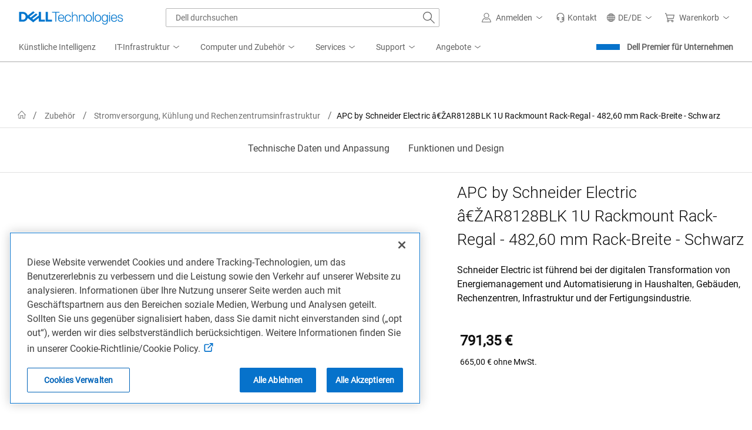

--- FILE ---
content_type: text/javascript
request_url: https://nexus.dell.com/dell/stpfooter/serverComponent.php?namespace=Bootstrapper&staticJsPath=nexus.dell.com/dell/stpfooter/code/&publishedOn=Thu%20Jan%2008%2010:49:55%20GMT%202026&ClientID=123&PageID=https%3A%2F%2Fwww.dell.com%2Fde-de%2Fshop%2Fapc-rack-regal-gleitsch%25C3%25BCbe-schwarz-1u-f%25C3%25BCr-netshelter-ep-netshelter-es-netshelter-sx-netshelter-vx-netshelter-wx%2Fapd%2Fa7427475%2Fstromversorgung-k%25C3%25BChlung-und-rechenzentrum%3Fcountry%3Dde%26language%3Dde%26segment%3Dbsd%26cset%3Ddebsdt1%26cms%3Dstp-datalayer%26bcvideo%3Dfalse
body_size: 387
content:

Bootstrapper._serverTime = '2026-01-21 07:41:34'; Bootstrapper._clientIP = '23.208.24.77'; Bootstrapper.insertPageFiles(['https://nexus.dell.com/dell/stpfooter/code/293c0d2d12f7e26d773602d1a8493482.js?conditionId0=4927195&conditionId1=4953705&conditionId2=4926024&conditionId3=421951','https://nexus.dell.com/dell/stpfooter/code/90efb27a9c9171f28932f5fe2df59598.js?conditionId0=4858356']);Bootstrapper.setPageSpecificDataDefinitionIds([60417,60418,56946,59845,58310,56807,56809,59679,60128]);

--- FILE ---
content_type: application/javascript; charset=utf-8
request_url: https://nexus.dell.com/dell/marketing/code/247f95785f01e94e540b6c864f6bd8a3.js?conditionId0=4968657
body_size: 1204
content:
Marketing.bindDependencyDOMParsed(function(){try{Marketing.UDO.perfTimingStart("ruleId-"+this.id+"-deploymentId-"+this.deploymentId),Marketing.UDO.idleQueue.pushTask(function(){var d=function(){if(/(us|ca|au|in|jp|kr|my|sg|fr|de|it|nl|es|se|ch|uk)/i.test(Marketing.UDO.country)){var e="",d="",c="",f="";"us"==Marketing.UDO.country?(e="oauczcj",d="0551dah",c="a27nkcb",f="75woy84"):"ca"==Marketing.UDO.country?(e="mh4r48k",d="07zf85d",f=c="jdrw2ur"):/(au|in|jp|kr|my|sg)/i.test(Marketing.UDO.country)?(e=
"24lfw1z",d="ak8p3a4"):/(fr|de|it|nl|es|se|ch|uk)/i.test(Marketing.UDO.country)&&(e="0f1yj2d",d="hvmmej7",f=c="voyao7i");Marketing.insertScript("https://js.adsrvr.org/up_loader.1.1.0.js");setTimeout(function(){"function"===typeof TTDUniversalPixelApi&&(new TTDUniversalPixelApi).init(e,[d],"https://insight.adsrvr.org/track/up",{td1:Marketing.UDO.promoid,td2:Marketing.UDO.family,td3:Marketing.UDO.product,td4:Marketing.UDO.category,td5:Marketing.UDO.categorypath,td6:"recipe"+Marketing.UDO.recipe+"|"+
Marketing.UDO.application_type+"|"+Marketing.UDO.user,td7:Marketing.UDO.country,td8:Marketing.UDO.platform,td9:Marketing.UDO.d_vi,td10:void 0!=Marketing.UDO.dnb&&void 0!=Marketing.UDO.dnb.employeesInAllLocationsNum?Marketing.UDO.dnb.employeesInAllLocationsNum:"",v:Marketing.UDO.revenue,vf:Marketing.UDO.currency,orderid:Marketing.UDO.dpid})},1E3);var a="https://insight.adsrvr.org/track/pxl/?adv\x3d"+e+"\x26ct\x3d0:",b="\x26fmt\x3d3\x26td1\x3d"+Marketing.UDO.promoid+"\x26td2\x3d"+Marketing.UDO.family+
"\x26td3\x3d"+Marketing.UDO.product+"\x26td4\x3d"+Marketing.UDO.category+"\x26td5\x3d"+Marketing.UDO.categorypath+"\x26td6\x3d"+Marketing.UDO.user+"\x26td7\x3d"+Marketing.UDO.country+"\x26td8\x3d"+Marketing.UDO.platform+"\x26v\x3d"+Marketing.UDO.revenue+"\x26vf\x3d"+Marketing.UDO.currency+"\x26orderid\x3d"+Marketing.UDO.dpid;"us"==Marketing.UDO.country&&(Marketing.UDO.hve_hvl(a+"1t8vicz"+b),Marketing.UDO.hve_mpv(a+"nvxtw5s"+b),Marketing.UDO.hve_bc_80(a+"guab3ax"+b),Marketing.UDO.hve_download(a+"ve80pte"+
b),Marketing.UDO.hve_contactUs(a+"4zvog08"+b),Marketing.UDO.hve_chat(a+"yp73ftz"+b),Marketing.UDO.hve_ai_chat(a+"l1mw91k"+b),Marketing.UDO.category.includes("gam")||Marketing.UDO.category.includes("g-series")?Marketing.imageRequest(a+c+b):(window.location.href.includes("alienware")||Marketing.UDO.category.includes("alienware"))&&Marketing.imageRequest(a+f+b));"ca"==Marketing.UDO.country&&(Marketing.UDO.hve_hvl(a+"f4uxtt1"+b),Marketing.UDO.hve_mpv(a+"54bcxrv"+b),Marketing.UDO.hve_bc_80(a+"qtt3ioj"+
b),Marketing.UDO.hve_download(a+"6ctracb"+b),Marketing.UDO.hve_contactUs(a+"0rs46gx"+b),Marketing.UDO.hve_chat(a+"ncuwol5"+b),Marketing.UDO.hve_ai_chat(a+"mdaurjv"+b),Marketing.UDO.category.includes("gam")||Marketing.UDO.category.includes("g-series")?Marketing.imageRequest(a+c+b):(window.location.href.includes("alienware")||Marketing.UDO.category.includes("alienware"))&&Marketing.imageRequest(a+f+b));/(au|in|jp|kr|my|sg)/i.test(Marketing.UDO.country)&&(Marketing.UDO.hve_hvl(a+"lnemcf2"+b),Marketing.UDO.hve_mpv(a+
"9ibu3f0"+b),Marketing.UDO.hve_bc_80(a+"pw6a5yk"+b),Marketing.UDO.hve_download(a+"rk2eak7"+b),Marketing.UDO.hve_contactUs(a+"w25542e"+b),Marketing.UDO.hve_chat(a+"mnv9i2k"+b),Marketing.UDO.hve_ai_chat(a+"kn4a7yv"+b));/(fr|de|it|nl|es|se|ch|uk)/i.test(Marketing.UDO.country)&&(Marketing.UDO.hve_hvl(a+"x33vkga"+b),Marketing.UDO.hve_mpv(a+"yk1hlmi"+b),Marketing.UDO.hve_bc_80(a+"b5nv5tb"+b),Marketing.UDO.hve_download(a+"9us66c2"+b),Marketing.UDO.hve_contactUs(a+"fw0zizg"+b),Marketing.UDO.hve_chat(a+"nzhyel8"+
b),Marketing.UDO.hve_ai_chat(a+"2nol4wg"+b),Marketing.UDO.category.includes("gam")||Marketing.UDO.category.includes("g-series")?Marketing.imageRequest(a+c+b):(window.location.href.includes("alienware")||Marketing.UDO.category.includes("alienware"))&&Marketing.imageRequest(a+f+b))}};d();window.addEventListener("udoReady",function(){d()})}),Marketing.UDO.perfTimingEnd("ruleId-"+this.id+"-deploymentId-"+this.deploymentId)}catch(d){dell_marketing_util.debug(d)}},4209509,[3848864],756558,[726811],24);
Marketing.bindDependencyDOMParsed(function(){try{Marketing.UDO.perfTimingStart("ruleId-"+this.id+"-deploymentId-"+this.deploymentId),Marketing.UDO.idleQueue.pushTask(function(){var d=function(){if("jp"==Marketing.UDO.country||"in"==Marketing.UDO.country){var d="",g="",c="";"jp"==Marketing.UDO.country?(d="bv7grlv",g="41nxex9"):(d="g7d6gu2",g="5ntp34h");Marketing.insertScript("https://js.adsrvr.org/up_loader.1.1.0.js");setTimeout(function(){"function"===typeof TTDUniversalPixelApi&&(new TTDUniversalPixelApi).init(d,
[g],"https://insight.adsrvr.org/track/up",{td1:Marketing.UDO.promoid,td2:Marketing.UDO.family,td3:Marketing.UDO.product,td4:Marketing.UDO.category,td5:Marketing.UDO.categorypath,td6:"recipe"+Marketing.UDO.recipe+"|"+Marketing.UDO.application_type+"|"+Marketing.UDO.user,td7:Marketing.UDO.country,td8:Marketing.UDO.platform,td9:Marketing.UDO.d_vi,td10:void 0!=Marketing.UDO.dnb&&void 0!=Marketing.UDO.dnb.employeesInAllLocationsNum?Marketing.UDO.dnb.employeesInAllLocationsNum:"",v:Marketing.UDO.revenue,
vf:Marketing.UDO.currency,orderid:Marketing.UDO.dpid})},1E3);"jp"==Marketing.UDO.country&&(c="https://insight.adsrvr.org/track/pxl/?adv\x3d"+d+"\x26ct\x3d0:",Marketing.UDO.hve_hvl(c+"tzudnrx\x26fmt\x3d3"),Marketing.UDO.hve_bc_80(c+"nsuapge\x26fmt\x3d3"),Marketing.UDO.hve_download(c+"erfn6iy\x26fmt\x3d3"),Marketing.UDO.hve_contactUs(c+"dpxnkuw\x26fmt\x3d3"),Marketing.UDO.hve_chat(c+"b7878kp\x26fmt\x3d3"),Marketing.UDO.hve_ai_chat(c+"xzdgsvx\x26fmt\x3d3"));"in"==Marketing.UDO.country&&(c="https://enduser.adsrvr.org/track/pxl/?adv\x3d"+
d+"\x26ct\x3d0:",Marketing.UDO.hve_hvl(c+"153tuc5\x26fmt\x3d3td1\x3d"+Marketing.UDO.promoid),Marketing.UDO.hve_bc_80(c+"cy6p57j\x26fmt\x3d3"),Marketing.UDO.hve_download(c+"gvlo7zq\x26fmt\x3d3"),Marketing.UDO.hve_contactUs(c+"92qlc2o\x26fmt\x3d3"),Marketing.UDO.hve_chat(c+"9drnyox\x26fmt\x3d3"),Marketing.UDO.hve_ai_chat(c+"wlb0qao\x26fmt\x3d3"))}};d();window.addEventListener("udoReady",function(){d()})}),Marketing.UDO.perfTimingEnd("ruleId-"+this.id+"-deploymentId-"+this.deploymentId)}catch(d){dell_marketing_util.debug(d)}},
4160165,[3848864],768708,[726811],24);

--- FILE ---
content_type: application/javascript
request_url: https://www.dell.com/cVUzB1-KA_z0patBWiSUjyEAG4M/7m9z6wJXfYDXrhaV9S/C3IsAg/ACoABHQ/sQDIB
body_size: 169712
content:
(function(){if(typeof Array.prototype.entries!=='function'){Object.defineProperty(Array.prototype,'entries',{value:function(){var index=0;const array=this;return {next:function(){if(index<array.length){return {value:[index,array[index++]],done:false};}else{return {done:true};}},[Symbol.iterator]:function(){return this;}};},writable:true,configurable:true});}}());(function(){Is();var Ik;jB2();xM2();var CN=function Rg(xG,VM){'use strict';var HX=Rg;switch(xG){case Dl:{x8.push(TW);var XL=pg;var m8=tv(typeof hW()[jG(Fn)],'undefined')?hW()[jG(qm)](YL,Zn):hW()[jG(Jx)](S,CL);for(var C6=pW;lE(C6,XL);C6++){m8+=xW()[G8(Tq)].call(null,sH,FD);XL++;}x8.pop();}break;case Yk:{var Iv=VM[B];var tD=VM[Il];x8.push(Fg);if(q8(tD,null)||BL(tD,Iv[xW()[G8(pW)].apply(null,[Uq,fM])]))tD=Iv[tv(typeof xW()[G8(CL)],Tx('',[][[]]))?xW()[G8(Vn)](Y6,St):xW()[G8(pW)].apply(null,[Uq,fM])];for(var Eg=pW,lM=new (Ik[hD()[rr(Kt)].call(null,ND,GR,zm,Fx)])(tD);lE(Eg,tD);Eg++)lM[Eg]=Iv[Eg];var OG;return x8.pop(),OG=lM,OG;}break;case LQ:{var v8=VM[B];x8.push(wD);var RM=zv(typeof hW()[jG(MG)],'undefined')?hW()[jG(Jx)](LN,CL):hW()[jG(qm)](NE,CG);var RG=XG()[G6(m6)](B8,xz);var ID=pW;var C8=v8[tt()[lt(ZU)].apply(null,[W9,YU,zG,xD])]();while(lE(ID,C8[xW()[G8(pW)].call(null,tY,fM)])){if(OM(RG[xW()[G8(ng)](gg,ZU)](C8[hW()[jG(Qx)].apply(null,[zQ,Xt])](ID)),pW)||OM(RG[xW()[G8(ng)].call(null,gg,ZU)](C8[hW()[jG(Qx)](zQ,Xt)](Tx(ID,qm))),pW)){RM+=qm;}else{RM+=pW;}ID=Tx(ID,vn);}var b8;return x8.pop(),b8=RM,b8;}break;case SY:{var xr=VM[B];x8.push(cE);if(tv([tt()[lt(EG)].apply(null,[H9,jD,IU,UN]),tt()[lt(jr)](p3,t6,fD,q6),tt()[lt(q6)].apply(null,[Wz,zG,ND,Rr])][xW()[G8(ng)].call(null,G2,ZU)](xr[hW()[jG(FN)].call(null,l2,fD)][Or()[Jt(W8)].apply(null,[vn,mn,Vn,Kn,cn])]),wE(tX[Kt]))){x8.pop();return;}Ik[hW()[jG(mN)].apply(null,[nD,EG])](function(){x8.push(d6);var mX=SD({});try{var Og=x8.length;var nN=SD(Il);if(SD(mX)&&xr[hW()[jG(FN)].call(null,NQ,fD)]&&(xr[hW()[jG(FN)](NQ,fD)][tv(typeof xW()[G8(c6)],Tx([],[][[]]))?xW()[G8(Vn)].call(null,Dx,AX):xW()[G8(U8)](mM,bg)](zv(typeof XG()[G6(vn)],Tx([],[][[]]))?XG()[G6(J8)](bv,dx):XG()[G6(Q8)].apply(null,[NG,bW]))||xr[hW()[jG(FN)].apply(null,[NQ,fD])][xW()[G8(U8)].call(null,mM,bg)](hD()[rr(J8)].call(null,Tq,Gg,EM,Fn)))){mX=SD(SD(Il));}}catch(rX){x8.splice(TM(Og,qm),Infinity,d6);xr[zv(typeof hW()[jG(jr)],'undefined')?hW()[jG(FN)].call(null,NQ,fD):hW()[jG(qm)](rn,Yt)][zv(typeof xW()[G8(ng)],'undefined')?xW()[G8(Vt)](Mt,Yg):xW()[G8(Vn)](QG,DL)](new (Ik[xW()[G8(gM)](qW,EW)])(xW()[G8(qn)](bU,M8),g8(N,[tt()[lt(U8)].apply(null,[VL,Vn,Jx,fD]),SD(B),Or()[Jt(wN)].apply(null,[Jr,Hv,Q8,nm,Jr]),SD(SD(B)),IE()[mW(xL)](Px,Z6,Mn,Hv,jD),SD(B)])));}if(SD(mX)&&tv(xr[hW()[jG(bg)].apply(null,[Sx,Y6])],XG()[G6(Px)](xX,wd))){mX=SD(SD([]));}if(mX){xr[tv(typeof hW()[jG(ng)],'undefined')?hW()[jG(qm)].call(null,Xm,xM):hW()[jG(FN)](NQ,fD)][xW()[G8(Vt)](Mt,Yg)](new (Ik[xW()[G8(gM)](qW,EW)])(tt()[lt(J8)](tr,cn,Vn,FN),g8(N,[tt()[lt(U8)](VL,ng,dM,fD),SD(B),Or()[Jt(wN)](XU,Hv,Q8,nm,Kt),SD(SD(B)),IE()[mW(xL)](Px,ng,l6,Hv,jD),SD(SD({}))])));}x8.pop();},pW);x8.pop();}break;case wY:{x8.push(fX);throw new (Ik[xW()[G8(dX)](CX,Nr)])(tv(typeof hW()[jG(pD)],'undefined')?hW()[jG(qm)](Dt,nm):hW()[jG(BM)].apply(null,[Mm,zM]));}break;case Ss:{var qt=VM[B];x8.push(A8);var Hg;return Hg=Ik[hW()[jG(pt)](fk,QU)][zv(typeof IE()[mW(Vn)],Tx(hW()[jG(Jx)](C3,CL),[][[]]))?IE()[mW(UG)](Kn,SD(pW),CL,VD,Kt):IE()[mW(pt)](b6,Xt,fD,TL,KM)](qt)[hD()[rr(CL)](Q8,HU,dX,Mv)](function(mE){return qt[mE];})[pW],x8.pop(),Hg;}break;case N:{x8.push(pD);var Ag={};var Y8={};try{var S6=x8.length;var WN=SD({});var sN=new (Ik[qX()[sD(kv)](Br,pt,It,Vn,j8,W8)])(pW,tX[TL])[hW()[jG(ML)](fv,Yg)](zv(typeof Or()[Jt(t6)],Tx([],[][[]]))?Or()[Jt(Yg)](ML,BX,Jx,jE,Rr):Or()[Jt(qm)](xD,PG,Lr,GL,W8));var DN=sN[zv(typeof xW()[G8(Kt)],'undefined')?xW()[G8(B6)].apply(null,[Qt,dX]):xW()[G8(Vn)](wG,JG)](hW()[jG(p8)].call(null,XD,xL));var V8=sN[XG()[G6(Ng)](dE,lG)](DN[hD()[rr(Xt)].call(null,sx,nt,kN,NG)]);var Kv=sN[zv(typeof XG()[G6(Qx)],Tx('',[][[]]))?XG()[G6(Ng)].apply(null,[dE,lG]):XG()[G6(Q8)](nG,FD)](DN[hW()[jG(kN)](J6,UG)]);Ag=g8(N,[hD()[rr(IU)](QU,cq,jD,p6),V8,hW()[jG(mm)](TX,Ng),Kv]);var kx=new (Ik[zv(typeof qX()[sD(RL)],Tx([],[][[]]))?qX()[sD(kv)](Br,pD,It,SD([]),EG,W8):qX()[sD(CM)](Xx,pD,X8,SD(SD([])),Jr,fE)])(pW,pW)[hW()[jG(ML)](fv,Yg)](zv(typeof XG()[G6(wW)],Tx('',[][[]]))?XG()[G6(BM)].apply(null,[nF,L5]):XG()[G6(Q8)](Ar,mn));var CF=kx[xW()[G8(B6)].call(null,Qt,dX)](hW()[jG(p8)].apply(null,[XD,xL]));var Sm=kx[XG()[G6(Ng)](dE,lG)](CF[tv(typeof hD()[rr(xw)],'undefined')?hD()[rr(jD)](IU,JC,SD(pW),EM):hD()[rr(Xt)](SD([]),nt,EM,NG)]);var Z1=kx[XG()[G6(Ng)].apply(null,[dE,lG])](CF[hW()[jG(kN)].apply(null,[J6,UG])]);Y8=g8(N,[hD()[rr(EW)](SD(SD({})),J0,tS,l6),Sm,xW()[G8(YZ)](pV,FN),Z1]);}finally{x8.splice(TM(S6,qm),Infinity,pD);var pI;return pI=g8(N,[xW()[G8(mN)](dS,Tm),Ag[zv(typeof hD()[rr(HA)],'undefined')?hD()[rr(IU)].apply(null,[W8,cq,LS,p6]):hD()[rr(jD)](X7,Uw,SD(SD([])),N4)]||null,hD()[rr(U4)](M0,Kb,Y6,UN),Ag[hW()[jG(mm)](TX,Ng)]||null,XG()[G6(IU)].call(null,EW,Am),Y8[hD()[rr(EW)].apply(null,[j8,J0,t6,l6])]||null,xW()[G8(wW)](RA,q6),Y8[xW()[G8(YZ)](pV,FN)]||null]),x8.pop(),pI;}x8.pop();}break;case dd:{var k1=VM[B];var Gw=VM[Il];x8.push(H5);var IS=q8(null,k1)?null:vC(zv(typeof xW()[G8(Br)],Tx([],[][[]]))?xW()[G8(Yg)].apply(null,[BU,Rr]):xW()[G8(Vn)].apply(null,[dw,EC]),typeof Ik[XG()[G6(RL)].call(null,cn,D1)])&&k1[Ik[XG()[G6(RL)](cn,D1)][hW()[jG(xL)].apply(null,[Nf,HZ])]]||k1[qX()[sD(pW)].call(null,BV,YU,zF,SD(SD([])),M0,Q8)];if(vC(null,IS)){var S4,Im,Ap,kF,WC=[],t7=SD(pW),AZ=SD(qm);try{var Cb=x8.length;var S1=SD(Il);if(Ap=(IS=IS.call(k1))[xW()[G8(gS)](FE,kv)],tv(pW,Gw)){if(zv(Ik[hW()[jG(pt)](B7,QU)](IS),IS)){S1=SD(SD([]));return;}t7=SD(qm);}else for(;SD(t7=(S4=Ap.call(IS))[hD()[rr(M0)](GK,Qt,kv,zp)])&&(WC[hD()[rr(pW)].apply(null,[j8,wg,cn,Qx])](S4[E1()[fS(pW)](dX,Jx,Jw,TA)]),zv(WC[xW()[G8(pW)](dw,fM)],Gw));t7=SD(Ul[tt()[lt(dM)].call(null,Q0,Fx,SD(SD(pW)),Kf)]()));}catch(Pf){AZ=SD(pW),Im=Pf;}finally{x8.splice(TM(Cb,qm),Infinity,H5);try{var Dw=x8.length;var Gf=SD({});if(SD(t7)&&vC(null,IS[XG()[G6(xL)].call(null,bC,LN)])&&(kF=IS[XG()[G6(xL)].apply(null,[bC,LN])](),zv(Ik[hW()[jG(pt)](B7,QU)](kF),kF))){Gf=SD(SD(Il));return;}}finally{x8.splice(TM(Dw,qm),Infinity,H5);if(Gf){x8.pop();}if(AZ)throw Im;}if(S1){x8.pop();}}var k5;return x8.pop(),k5=WC,k5;}x8.pop();}break;case YQ:{var g0=VM[B];x8.push(Jp);if(Ik[tv(typeof hD()[rr(fD)],Tx([],[][[]]))?hD()[rr(jD)](zp,fp,wN,FC):hD()[rr(Kt)](hV,Xx,Jx,Fx)][Or()[Jt(bC)].apply(null,[dF,Of,Vn,ND,pD])](g0)){var v4;return x8.pop(),v4=g0,v4;}x8.pop();}break;case s3:{x8.push(U4);var dI=Ik[xW()[G8(CM)].apply(null,[QK,mN])][xW()[G8(bP)](Zt,MS)]?qm:pW;var g7=Ik[xW()[G8(CM)].apply(null,[QK,mN])][tt()[lt(QF)](rf,wN,dX,vS)]?qm:pW;var Sf=Ik[xW()[G8(CM)](QK,mN)][XG()[G6(M8)].apply(null,[T4,Br])]?qm:pW;var d4=Ik[xW()[G8(CM)].apply(null,[QK,mN])][tv(typeof hD()[rr(CM)],Tx([],[][[]]))?hD()[rr(jD)].call(null,SD([]),rp,SD(qm),Ff):hD()[rr(LK)].apply(null,[W8,YC,bC,wN])]?qm:pW;var Yf=Ik[xW()[G8(CM)](QK,mN)][tv(typeof Or()[Jt(Tm)],Tx([],[][[]]))?Or()[Jt(qm)](bW,EF,Y7,j1,Rr):Or()[Jt(bW)](FN,NG,kv,zw,UG)]?tX[Kt]:pW;var jF=Ik[xW()[G8(CM)](QK,mN)][XG()[G6(qn)](q1,O7)]?qm:pW;var Fp=Ik[xW()[G8(CM)].apply(null,[QK,mN])][hW()[jG(HZ)].apply(null,[vV,E4])]?qm:pW;var GS=Ik[xW()[G8(CM)](QK,mN)][tv(typeof hW()[jG(R5)],'undefined')?hW()[jG(qm)](vV,bP):hW()[jG(p1)](t5,YZ)]?qm:pW;var Pp=Ik[xW()[G8(CM)](QK,mN)][XG()[G6(Xt)](gS,pP)]?qm:pW;var q0=Ik[hW()[jG(LS)](hb,Ib)][tt()[lt(TL)](G7,zF,qm,p8)].bind?qm:pW;var AF=Ik[xW()[G8(CM)](QK,mN)][tv(typeof tt()[lt(cn)],Tx('',[][[]]))?tt()[lt(UG)](nw,SD({}),rw,lf):tt()[lt(wI)](M8,SD(SD({})),SD(SD(qm)),Tm)]?qm:tX[TL];var JK=Ik[xW()[G8(CM)].apply(null,[QK,mN])][zv(typeof qX()[sD(Q8)],Tx([],[][[]]))?qX()[sD(l6)](Yw,GF,nS,SD(pW),M0,UG):qX()[sD(CM)](f5,vn,UG,x7,FA,l4)]?qm:pW;var vZ;var z7;try{var xK=x8.length;var Nb=SD([]);vZ=Ik[xW()[G8(CM)](QK,mN)][XG()[G6(H0)].apply(null,[dM,rW])]?qm:Ul[tt()[lt(dM)](Pw,Y6,Jx,Kf)]();}catch(fI){x8.splice(TM(xK,qm),Infinity,U4);vZ=pW;}try{var KC=x8.length;var Z5=SD({});z7=Ik[xW()[G8(CM)](QK,mN)][xW()[G8(bZ)].call(null,RS,NV)]?qm:tX[TL];}catch(Ow){x8.splice(TM(KC,qm),Infinity,U4);z7=pW;}var bV;return bV=Tx(Tx(Tx(Tx(Tx(Tx(Tx(Tx(Tx(Tx(Tx(Tx(Tx(dI,FK(g7,qm)),FK(Sf,tX[vn])),FK(d4,TL)),FK(Yf,Kt)),FK(jF,Jx)),FK(Fp,Qx)),FK(GS,Vn)),FK(vZ,jD)),FK(z7,Ul[IE()[mW(Rr)](pF,XU,E4,zZ,TL)]())),FK(Pp,Q8)),FK(q0,qK)),FK(AF,UG)),FK(JK,dF)),x8.pop(),bV;}break;case fJ:{var tV=VM[B];x8.push(pg);var n7=tV[zv(typeof hD()[rr(YZ)],Tx([],[][[]]))?hD()[rr(CL)](zG,f8,c6,Mv):hD()[rr(jD)](CM,F5,GK,dA)](function(qt){return Rg.apply(this,[Ss,arguments]);});var B0;return B0=n7[tv(typeof hD()[rr(xL)],Tx('',[][[]]))?hD()[rr(jD)](M0,nC,dM,rn):hD()[rr(pt)](xD,mZ,SD(SD(qm)),cn)](hD()[rr(PP)](M0,hP,C4,rA)),x8.pop(),B0;}break;case Id:{x8.push(NK);try{var TV=x8.length;var DC=SD({});var RF=Tx(Tx(Tx(Tx(Tx(Tx(Tx(Tx(Tx(Tx(Tx(Tx(Tx(Tx(Tx(Tx(Tx(Tx(Tx(Tx(Tx(Tx(Tx(Tx(Ik[hW()[jG(j8)](Yx,cI)](Ik[xW()[G8(NV)](tU,zF)][tv(typeof E1()[fS(kv)],'undefined')?E1()[fS(vn)].apply(null,[TK,MZ,rA,LI]):E1()[fS(l6)](pW,qK,Z7,MD)]),FK(Ik[zv(typeof hW()[jG(G4)],Tx([],[][[]]))?hW()[jG(j8)](Yx,cI):hW()[jG(qm)].apply(null,[bI,Ef])](Ik[xW()[G8(NV)](tU,zF)][hD()[rr(C7)](SD(SD(pW)),F6,Rr,zF)]),tX[Kt])),FK(Ik[hW()[jG(j8)].apply(null,[Yx,cI])](Ik[zv(typeof xW()[G8(qm)],Tx([],[][[]]))?xW()[G8(NV)](tU,zF):xW()[G8(Vn)].call(null,CK,dX)][tv(typeof XG()[G6(TL)],'undefined')?XG()[G6(Q8)](tf,HS):XG()[G6(G4)].apply(null,[bP,O8])]),Ul[xW()[G8(ZA)](gr,J8)]())),FK(Ik[hW()[jG(j8)].call(null,Yx,cI)](Ik[xW()[G8(NV)](tU,zF)][tt()[lt(Mn)](DM,EG,dM,dE)]),TL)),FK(Ik[hW()[jG(j8)].apply(null,[Yx,cI])](Ik[tt()[lt(Qx)](N6,SD(SD({})),SD(SD(qm)),XU)][XG()[G6(ZC)](G4,Gn)]),tX[M0])),FK(Ik[hW()[jG(j8)](Yx,cI)](Ik[xW()[G8(NV)].call(null,tU,zF)][Or()[Jt(mI)].apply(null,[RL,vM,qK,J8,xw])]),Jx)),FK(Ik[hW()[jG(j8)](Yx,cI)](Ik[xW()[G8(NV)].apply(null,[tU,zF])][tt()[lt(xX)](OD,SD(SD(qm)),PP,Z7)]),Qx)),FK(Ik[hW()[jG(j8)].apply(null,[Yx,cI])](Ik[xW()[G8(NV)].call(null,tU,zF)][hW()[jG(Fx)](UD,rA)]),Vn)),FK(Ik[hW()[jG(j8)].call(null,Yx,cI)](Ik[xW()[G8(NV)].call(null,tU,zF)][hD()[rr(Tq)].apply(null,[IU,Dn,rA,PC])]),jD)),FK(Ik[hW()[jG(j8)](Yx,cI)](Ik[xW()[G8(NV)].apply(null,[tU,zF])][xW()[G8(zZ)].apply(null,[LG,W5])]),RL)),FK(Ik[hW()[jG(j8)](Yx,cI)](Ik[xW()[G8(NV)].apply(null,[tU,zF])][tt()[lt(ZC)](pL,ND,Ng,RI)]),Q8)),FK(Ik[hW()[jG(j8)](Yx,cI)](Ik[tv(typeof xW()[G8(wI)],'undefined')?xW()[G8(Vn)].apply(null,[j5,mm]):xW()[G8(NV)].apply(null,[tU,zF])][xW()[G8(Y7)](Qv,x7)]),qK)),FK(Ik[hW()[jG(j8)](Yx,cI)](Ik[xW()[G8(NV)](tU,zF)][hD()[rr(m6)](rw,rU,U4,gM)]),UG)),FK(Ik[tv(typeof hW()[jG(ZV)],'undefined')?hW()[jG(qm)](P4,AC):hW()[jG(j8)](Yx,cI)](Ik[xW()[G8(NV)](tU,zF)][tv(typeof E1()[fS(t6)],Tx(hW()[jG(Jx)].call(null,KJ,CL),[][[]]))?E1()[fS(vn)](Rr,UG,LF,BK):E1()[fS(T4)](T4,X7,Fx,N9)]),dF)),FK(Ik[hW()[jG(j8)].apply(null,[Yx,cI])](Ik[xW()[G8(NV)](tU,zF)][hD()[rr(M8)].apply(null,[PP,cg,Q8,RP])]),tX[x7])),FK(Ik[hW()[jG(j8)].call(null,Yx,cI)](Ik[zv(typeof xW()[G8(dE)],'undefined')?xW()[G8(NV)].call(null,tU,zF):xW()[G8(Vn)].call(null,tp,WZ)][hD()[rr(zZ)](sI,VG,TL,R5)]),W8)),FK(Ik[hW()[jG(j8)](Yx,cI)](Ik[xW()[G8(NV)](tU,zF)][Or()[Jt(dM)](Mn,FE,Tm,NE,Xt)]),pt)),FK(Ik[hW()[jG(j8)](Yx,cI)](Ik[xW()[G8(NV)](tU,zF)][xW()[G8(NG)].call(null,Ct,NG)]),Yg)),FK(Ik[hW()[jG(j8)].apply(null,[Yx,cI])](Ik[xW()[G8(NV)](tU,zF)][IE()[mW(mI)].call(null,w7,cn,CM,Em,Q8)]),bC)),FK(Ik[hW()[jG(j8)].apply(null,[Yx,cI])](Ik[xW()[G8(NV)].call(null,tU,zF)][hD()[rr(NV)](ng,MW,QU,q1)]),sI)),FK(Ik[hW()[jG(j8)](Yx,cI)](Ik[tv(typeof xW()[G8(n0)],Tx('',[][[]]))?xW()[G8(Vn)](H7,Jf):xW()[G8(NV)].call(null,tU,zF)][tt()[lt(gC)].call(null,Pv,C4,Tq,vn)]),x7)),FK(Ik[hW()[jG(j8)].apply(null,[Yx,cI])](Ik[zv(typeof xW()[G8(Qx)],Tx('',[][[]]))?xW()[G8(NV)](tU,zF):xW()[G8(Vn)].apply(null,[zZ,cn])][hD()[rr(Y7)].call(null,E4,DE,cn,Y0)]),dX)),FK(Ik[hW()[jG(j8)](Yx,cI)](Ik[xW()[G8(NV)].call(null,tU,zF)][Or()[Jt(Rr)].apply(null,[Kt,Ym,kv,Ib,U4])]),Ul[hW()[jG(NG)].apply(null,[CU,gC])]())),FK(Ik[hW()[jG(j8)].apply(null,[Yx,cI])](Ik[XG()[G6(C4)](RL,jp)][tt()[lt(Jx)](qM,dX,XU,Tq)]),tX[Tq])),FK(Ik[hW()[jG(j8)](Yx,cI)](Ik[tv(typeof tt()[lt(dX)],Tx([],[][[]]))?tt()[lt(UG)].apply(null,[l4,XU,hV,gp]):tt()[lt(Qx)].call(null,N6,Ng,GF,XU)][hD()[rr(NG)].call(null,SD(SD({})),Sv,SD({}),nF)]),PC));var tZ;return x8.pop(),tZ=RF,tZ;}catch(Sp){x8.splice(TM(TV,qm),Infinity,NK);var P5;return x8.pop(),P5=pW,P5;}x8.pop();}break;case VB:{var qF;var FZ;x8.push(XS);var vF;for(qF=pW;lE(qF,VM[xW()[G8(pW)](wd,fM)]);qF+=qm){vF=VM[qF];}FZ=vF[xW()[G8(N1)](TN,HA)]();if(Ik[xW()[G8(CM)](l4,mN)].bmak[xW()[G8(VI)].call(null,DP,A5)][FZ]){Ik[xW()[G8(CM)].apply(null,[l4,mN])].bmak[xW()[G8(VI)].apply(null,[DP,A5])][FZ].apply(Ik[xW()[G8(CM)](l4,mN)].bmak[xW()[G8(VI)](DP,A5)],vF);}x8.pop();}break;case nQ:{x8.push(Zb);Ik[zv(typeof hW()[jG(U8)],Tx('',[][[]]))?hW()[jG(mN)].apply(null,[j1,EG]):hW()[jG(qm)](gZ,Rp)](function(){return Rg.apply(this,[Dl,arguments]);},Sb);x8.pop();}break;}};var Fw=function lC(jV,xS){var AP=lC;for(jV;jV!=k9;jV){switch(jV){case Bd:{jV+=Sl;return AK;}break;case lQ:{var bF=pW;jV+=cB;while(lE(bF,hS.length)){var CV=gf(hS,bF);var xC=gf(I4.I3,NZ++);YF+=V4(TB,[W7(GV(W7(CV,xC)),LC(CV,xC))]);bF++;}}break;case NB:{jV=k9;return YF;}break;case TB:{jV=k9;if(lE(np,D5.length)){do{hD()[D5[np]]=SD(TM(np,jD))?function(){return g8.apply(this,[Y9,arguments]);}:function(){var TI=D5[np];return function(qf,f1,kf,GZ){var qA=sK(SD(SD({})),f1,GK,GZ);hD()[TI]=function(){return qA;};return qA;};}();++np;}while(lE(np,D5.length));}}break;case M9:{jV=Gq;if(lE(A4,If.length)){do{var TS=gf(If,A4);var LA=gf(sK.qd,c7++);mp+=V4(TB,[W7(LC(GV(TS),GV(LA)),LC(TS,LA))]);A4++;}while(lE(A4,If.length));}}break;case BY:{jV-=qQ;var Aw=j4[wA];var G5=pW;}break;case L:{for(var TP=pW;lE(TP,NI.length);TP++){var Mb=gf(NI,TP);var Op=gf(lS.Hs,vb++);FF+=V4(TB,[W7(LC(GV(Mb),GV(Op)),LC(Mb,Op))]);}jV-=dH;}break;case hJ:{var Bp=xS[B];jV=lQ;var lV=xS[Il];var YF=Tx([],[]);var NZ=ES(TM(Bp,x8[TM(x8.length,qm)]),PC);var hS=gI[lV];}break;case YQ:{var JI=xS[B];jV+=Q9;I4=function(lP,HI){return lC.apply(this,[hJ,arguments]);};return Zw(JI);}break;case cR:{jV=k9;return FF;}break;case X3:{jV=k9;for(var z5=pW;lE(z5,wV[bS[pW]]);++z5){gK()[wV[z5]]=SD(TM(z5,TL))?function(){N7=[];lC.call(this,R3,[wV]);return '';}:function(){var RC=wV[z5];var gw=gK()[RC];return function(BI,lI,Bb,RK,XZ,EK){if(tv(arguments.length,pW)){return gw;}var zb=lC(S3,[BI,c6,Bb,cn,EM,EK]);gK()[RC]=function(){return zb;};return zb;};}();}}break;case XJ:{while(BL(QC,pW)){if(zv(w1[bS[vn]],Ik[bS[qm]])&&OM(w1,D7[bS[pW]])){if(q8(D7,N7)){G0+=V4(TB,[m5]);}return G0;}if(tv(w1[bS[vn]],Ik[bS[qm]])){var vP=NP[D7[w1[pW]][pW]];var HP=lC.call(null,S3,[w1[qm],SD(qm),QC,SD({}),vP,Tx(m5,x8[TM(x8.length,qm)])]);G0+=HP;w1=w1[pW];QC-=g8(MR,[HP]);}else if(tv(D7[w1][bS[vn]],Ik[bS[qm]])){var vP=NP[D7[w1][pW]];var HP=lC(S3,[pW,U4,QC,rA,vP,Tx(m5,x8[TM(x8.length,qm)])]);G0+=HP;QC-=g8(MR,[HP]);}else{G0+=V4(TB,[m5]);m5+=D7[w1];--QC;};++w1;}jV=nd;}break;case N:{var D5=xS[B];X4(D5[pW]);jV+=dB;var np=pW;}break;case lj:{return [xw,Qx,wE(qK),wE(qK),wE(X7),Rr,wE(W8),[vn],qm,wE(qm),zF,RL,wE(RL),[vn],sI,wE(Kt),wE(W8),RL,Jx,[Kt],Jx,wE(jD),wE(Jx),bC,qm,wE(vn),wE(dF),pW,W8,wE(pt),W8,wE(dF),pW,RL,W8,pW,wE(Kt),wE(TL),wE(Qx),wE(vn),sI,wE(qK),Qx,wE(qm),wE(Z7),PP,wE(RL),dX,wE(dX),bC,wE(pt),W8,wE(RL),Vn,Kt,qm,wE(vn),wE(RL),Jx,wE(Vn),RL,wE(Vn),wE(Kt),Yg,wE(Z6),Tq,wE(W8),Q8,qm,wE(qK),Jx,wE(Vn),wE(sI),[Jx],dF,qm,Q8,wE(bW),[Jx],Q8,Qx,wE(qm),wE(EM),pt,FA,Yg,wE(qK),dF,wE(Yg),qK,wE(UG),bC,wE(jD),wE(jD),RL,Qx,wE(M0),FA,wE(qK),qm,HA,pW,wE(jD),Jx,wE(Vn),wE(FN),NV,dF,qK,wE(qm),wE(fD),rA,t6,[pW],wE(Xt),Jr,sI,wE(Jx),qm,Q8,wE(ng),xw,sI,RL,wE(Q8),qm,dF,wE(dF),dF,FN,wE(UG),C4,wE(fD),NE,wE(CM),wE(Jx),pt,wE(UG),wE(GK),wE(X7),C4,wE(qm),qm,j8,jD,wE(ng),pD,pW,wE(Kt),wE(Vn),wE(dX),Yg,PC,wE(T4),bC,W8,qm,wE(Jx),wE(dM),bW,wE(Kt),sI,qm,wE(TL),wE(dF),wE(dF),dX,wE(T4),dX,dF,wE(Jx),wE(Kt),wE(qK),sI,wE(CM),RL,TL,wE(Jx),wE(C4),W8,dF,qm,[Kt],wE(vn),W8,wE(zF),wN,wE(Qx),wE(Qx),vn,CM,QU,wE(xD),RL,wE(W8),Yg,wE(Q8),wE(Kt),[pW],Jx,wE(bW),Yg,CM,qm,RL,wE(UG),bC,wE(vn),qm,Q8,qm,wE(Jx),TL,Vn,Qx,TL,pW,TL,wE(W8),Qx,wE(vn),wE(TL),Q8,RL,wE(TL),Qx,wE(Rr),zm,wE(Jx),pW,qm,RL,wE(RL),pW,pW,W8,wE(Jx),wE(vn),qm,UG,wE(Vn),wE(UG),Yg,wE(dF),wE(TL),wE(qK),wE(vn),Qx,wE(jD),qK,wE(mI),l6,wE(Vn),Yg,wE(pD),hV,Qx,wE(Vn),Qx,W8,wE(TL),Kt,pW,wE(gS),xL,wE(RL),wE(vn),vn,Jx,wE(l6),dM,wE(Kt),wE(TL),wE(qK),sI,wE(W8),wE(qm),Jx,wE(TL),wE(vn),jD,wE(FA),M0,vn,wE(bW),kv,wE(vn),Vn,wE(dF),qK,Vn,wE(Kt),[pW],Jx,Yg,sI,wE(Kt),wE(pD),mI,wE(qK),UG,wE(qK),qm,dF,vn,wE(sI),qK,wE(Kt),qK,wE(vn),qK,wE(RL),bC,wE(RL),wE(qK),sI,wE(W8),wE(bW),Q8,wE(UG),Yg,wE(Vn),rA,TL,qK,wE(cn),xD,wE(vn),W8,wE(dX),Yg,wE(W8),Yg,wE(Yg),UG,Qx,wE(NV),zp,Jx,wE(RL),wE(qK),wE(HA),wE(Jx),Vn,wE(Q8),qm,Vn,jD];}break;case Gq:{jV+=X9;return mp;}break;case Vk:{if(lE(r4,IP.length)){do{xW()[IP[r4]]=SD(TM(r4,Vn))?function(){return g8.apply(this,[CB,arguments]);}:function(){var IK=IP[r4];return function(J7,l1){var z4=I4(J7,l1);xW()[IK]=function(){return z4;};return z4;};}();++r4;}while(lE(r4,IP.length));}jV=k9;}break;case zB:{while(lE(G5,Aw.length)){var fV=gf(Aw,G5);var FS=gf(R1.z3,k0++);AK+=V4(TB,[LC(W7(GV(fV),FS),W7(GV(FS),fV))]);G5++;}jV=Bd;}break;case rs:{jV+=xJ;return [[RL,wE(CM),vn,Jx],[],[dF,wE(Yg),sI,wE(Jx),TL],[],[wE(Q8),Qx,wE(qm)],[dX,Kt,wE(jD)]];}break;case xq:{var c7=ES(TM(DK,x8[TM(x8.length,qm)]),jD);var If=qI[lb];jV=M9;var A4=pW;}break;case Uk:{jV=Vk;var IP=xS[B];Zw(IP[pW]);var r4=pW;}break;case Id:{jV+=pj;return [wE(TL),sI,wE(sI),vn,qK,wE(xw),zm,wE(Jx),[Qx],wE(Yg),dF,wE(Q8),qK,wE(vn),wE(PC),pW,wE(UG),wE(Jx),pW,NV,wE(Jx),wE(t6),zm,wE(vn),wE(RL),Jx,wE(Vn),wE(sI),dF,Qx,wE(TL),x7,Q8,wE(xw),vK,pW,wE(Yg),PC,pW,dF,wE(qK),bC,qm,wE(YU),Q8,sI,wE(qK),RL,wE(pD),hV,wE(qm),[pW],Jx,Q8,wE(TL),wE(Kt),wE(qK),PC,qK,wE(vn),wE(hV),NV,wE(qm),wE(Jx),wE(vn),wE(UG),[vn],UG,wE(vn),TL,wE(Kt),wE(Vn),W8,wE(W8),wE(dF),UG,Kt,wE(pt),CM,qm,wE(M0),PC,wE(qm),Jx,wE(jD),wE(kv),X7,x7,wE(T4),T4,wE(Qx),qm,wE(W8),jD,wE(hV),FA,pW,vn,CM,pW,wE(qm),wE(qm),vn,Qx,wE(vn),wE(CM),pt,wE(Jx),wE(vn),W8,wE(Z6),X7,UG,wE(jD),qK,wE(W8),TL,W8,wE(dF),qK,wE(Kt),wE(qK),vn,vn,wE(bC),zm,wE(sI),sI,wE(W8),wE(vn),qK,wE(RL),wE(YU),mI,wE(qm),Qx,wE(M0),PC,[qm],pt,wE(vn),wE(CM),wE(qm),wE(X7),RL,wE(qK),YU,wE(Kt),W8,wE(YU),kv,Yg,wE(dX),wE(Vn),wE(Qx),wE(Qx),vn,wE(pt),wE(TL),wE(RL),wE(TL),PC,wE(dM),C4,wE(gS),M0,RL,vn,wE(UG),wE(Jx),Jx,wE(zF),W8,Vn,wE(bC),wE(TL),RL,wE(vn),qK,wE(ND),Yg,jD,TL,wE(qm),TL,wE(Yg),Yg,Vn,wE(T4),zm,wE(Jx),TL,wE(Yg),Qx,wE(vn),wE(c6),TL,Kt,sI,wE(jD),wE(qm),TL,vn,wE(qm),wE(bC),wE(TL),Jx,Jx,wE(Jx),wE(dM),M0,wE(Vn),jD,wE(jD),RL,Qx,wE(sI),Qx,wE(wN),sI,UG,wE(jD),pW,sI,wE(dF),CM,wE(CM),W8,wE(xw),M0,Qx,wE(vn),wE(jD),[qm],wE(C4),YU,Kt,wE(Kt),qK,wE(qm),wE(Z6),mI,TL,wE(zF),Yg,CM,qm,wE(qK),Jx,wE(Vn),qm,wE(Jx),[Qx],wE(vn),dF,wE(qK),vn,Vn,wE(qK),qm,Q8,wE(Vn),TL,pW,CM,wE(dF),CM,pW,W8,xL,wE(PP),pW,pW,W8,vn,wE(vK),pD,wE(t6),dX,Kt,wE(jD),dF,wE(dF),jD,vn,Vn,wE(Yg),wE(gS),Rr,pW,wE(M0),[TL],wE(HA),YU,Q8,qm,wE(W8),RL,wE(RL),dF,qm,wE(W8),sI,wE(Kt),wE(sI),Yg,wE(dF),wE(Kt),vn,Kt,TL,UG,wE(qm),[pW],wE(HA),HA,wE(UG),jD,TL,wE(Rr),xL,pW,CM,wE(dF),CM,pW,zm,Yg,wE(dF),wE(Qx),vn,wE(kv),xL,wE(RL),wE(Kt),RL,Qx,wE(sI),[vn],wE(mI),[TL],wE(CM),Jx,wE(Q8),qK,jD,wE(gS),pt,UG,qm,wE(qK),wE(ND),Z6,pW,wE(TL),TL,UG,Kt,wE(Kt),Q8,wE(rA),zF,W8,Kt,qm,wE(TL),wE(dF),wE(bC),FA,wE(Jx),pW,wE(qm),TL,vn,wE(W8),wE(qm),wE(Yg),kv,wE(vn),Vn,wE(dF),qK,RL,wE(dF),qm,Q8,wE(Vn),wE(qm),wE(x7),t6,RL,wE(CM),vn,Jx,Kt,wE(dX),qK,wE(W8),Qx,wE(vn),X7,wE(YU),Q8,RL,wE(TL)];}break;case qR:{jV=k9;return lC(YQ,[bA]);}break;case SY:{jV+=rk;var tA=xS[B];var X0=xS[Il];var FF=Tx([],[]);var vb=ES(TM(tA,x8[TM(x8.length,qm)]),qK);var NI=nf[X0];}break;case Gz:{if(tv(typeof D7,bS[TL])){D7=N7;}jV=XJ;var G0=Tx([],[]);m5=TM(fZ,x8[TM(x8.length,qm)]);}break;case tl:{jV=md;while(BL(jA,pW)){if(zv(Lb[d1[vn]],Ik[d1[qm]])&&OM(Lb,Wp[d1[pW]])){if(q8(Wp,M1)){VA+=V4(TB,[IC]);}return VA;}if(tv(Lb[d1[vn]],Ik[d1[qm]])){var lK=b4[Wp[Lb[pW]][pW]];var Tb=lC.apply(null,[jj,[Tx(IC,x8[TM(x8.length,qm)]),lK,Lb[qm],TK,Q8,jA]]);VA+=Tb;Lb=Lb[pW];jA-=g8(nQ,[Tb]);}else if(tv(Wp[Lb][d1[vn]],Ik[d1[qm]])){var lK=b4[Wp[Lb][pW]];var Tb=lC(jj,[Tx(IC,x8[TM(x8.length,qm)]),lK,pW,nF,SD(SD(qm)),jA]);VA+=Tb;jA-=g8(nQ,[Tb]);}else{VA+=V4(TB,[IC]);IC+=Wp[Lb];--jA;};++Lb;}}break;case mY:{for(var nI=TM(KS.length,qm);OM(nI,pW);nI--){var qV=ES(TM(Tx(nI,TZ),x8[TM(x8.length,qm)]),Ab.length);var PS=gf(KS,nI);var w4=gf(Ab,qV);bA+=V4(TB,[W7(GV(W7(PS,w4)),LC(PS,w4))]);}jV+=OH;}break;case E:{jV+=TY;var Jb=xS[B];lS=function(Q4,O4){return lC.apply(this,[SY,arguments]);};return A7(Jb);}break;case md:{jV+=MY;return VA;}break;case nd:{jV+=U;return G0;}break;case MJ:{jV+=Mh;while(lE(lp,nK.length)){hW()[nK[lp]]=SD(TM(lp,qm))?function(){return g8.apply(this,[YH,arguments]);}:function(){var zI=nK[lp];return function(sb,BZ){var UI=lS.call(null,sb,BZ);hW()[zI]=function(){return UI;};return UI;};}();++lp;}}break;case lY:{return [[wE(jD),TL,RL,wE(Jx)],[W8,wE(vn),wE(RL),wE(Qx)],[sI,wE(qK),Qx,wE(qm)],[vK,wE(Yg),RL,Qx],[],[],[pW,qm,RL],[]];}break;case WR:{jV=MJ;var nK=xS[B];A7(nK[pW]);var lp=pW;}break;case Ss:{var zK=xS[B];var dK=xS[Il];var UA=xS[dd];var wA=xS[Rl];var AK=Tx([],[]);jV=BY;var k0=ES(TM(zK,x8[TM(x8.length,qm)]),wN);}break;case FY:{var ZI=xS[B];jV+=sJ;R1=function(Rf,NA,Pb,l0){return lC.apply(this,[Ss,arguments]);};return W0(ZI);}break;case fH:{var VC=xS[B];var DK=xS[Il];var nP=xS[dd];jV+=j9;var lb=xS[Rl];var mp=Tx([],[]);}break;case Rl:{var UV=xS[B];sK=function(jC,IV,x5,kP){return lC.apply(this,[fH,arguments]);};return X4(UV);}break;case SH:{var TZ=xS[B];var Vw=xS[Il];var Ab=gI[Fn];var bA=Tx([],[]);jV=mY;var KS=gI[Vw];}break;case S3:{var w1=xS[B];jV+=FY;var X5=xS[Il];var QC=xS[dd];var K1=xS[Rl];var D7=xS[CB];var fZ=xS[Ss];}break;case R3:{jV-=TY;var wV=xS[B];}break;case Mq:{jV-=pB;var jA=xS[Ss];if(tv(typeof Wp,d1[TL])){Wp=M1;}var VA=Tx([],[]);IC=TM(G1,x8[TM(x8.length,qm)]);}break;case fd:{ff=[qm,wE(qK),RL,pW,x7,wE(CM),[qm],wE(CM),Qx,Yg,[Jx],wE(x7),sI,wE(W8),FA,qK,wE(Yg),TL,pW,wE(qK),wE(fM),gS,zm,qm,wE(Jx),x7,wE(RL),jD,wE(Fx),rA,t6,RL,wE(CM),wE(TK),GF,Jx,wE(dF),CM,wE(Kt),wE(TL),Q8,wE(Yg),wE(vn),W8,wE(pD),M0,wE(Vn),jD,wE(jD),RL,Qx,wE(qm),wE(vK),ZV,wE(l6),dF,Qx,wE(wN),sI,UG,wE(jD),pW,wE(qK),l6,Jx,qm,wE(sI),qK,pW,wE(PC),zF,wE(RL),wE(vn),pW,wE(vn),dF,qK,wE(CM),wE(dF),x7,Q8,wE(TL),Jx,pW,wE(jD),wE(Vn),wE(W8),qK,qK,wE(TL),CM,Vn,wE(vn),qK,pW,wE(wN),bC,[qm],UG,wE(TL),wE(vn),wE(dM),l6,wE(Vn),Yg,wE(pD),hV,wE(qK),qm,UG,wE(vn),TL,wE(qm),Kt,wE(CM),wE(qm),qm,t6,wE(nF),sI,X7,wE(kv),sI,wE(qK),Jx,wE(mI),Tq,wE(jD),vn,wE(dF),[TL],wE(t6),sI,CM,vn,wE(RL),jD,[Jx],wE(pt),CM,wE(Jx),wE(bW),FA,wE(RL),Kt,wE(Kt),qK,wE(qK),dF,wE(Yg),pW,PC,wE(bC),wE(TL),vn,CM,wE(RL),dF,wE(Yg),dF,wE(hV),pD,wE(Vn),wE(qK),Kt,wE(vn),wE(TL),wE(qK),Yg,x7,wE(W8),wE(pt),zF,wE(Yg),vn,vn,wE(Jx),jD,TL,wE(Vn),wE(qm),wE(xL),pD,vn,wE(vK),pD,wE(GK),bW,vn,jD,Kt,wE(RL),pW,xL,qK,wE(dF),TL,wE(gS),pW,UG,wE(RL),zm,W8,wE(W8),wE(vn),Yg,pW,Yg,wE(jD),wE(Vn),dF,Qx,wE(Jx),wE(vn),wE(UG),bC,wE(Qx),x7,wE(Qx),wE(Jx),UG,wE(Kt),TL,dF,wE(CM),[TL],wE(Tm),zm,wE(Jx),TL,wE(Yg),Qx,wE(vn),pW,vn,kv,wE(kv),jD,qK,Jx,wE(jD),wE(CM),RL,wE(Q8),wE(FA),xL,wE(Kt),vn,UG,wE(qm),l6,Qx,wE(jD),wE(jD),wE(Vn),[pW],qm,qm,qm,qm,qm,qm,qm,qm,qm,qm,qm,qm,Vn,[pW],qm,qm,qm,qm,qm,qm,qm,qm,qm,qm,qm,qm,wE(NE),qm,qm,qm,qm,qm,qm,qm,qm,qm,wE(Q8),wE(Kt),vn,wE(TL),wE(x7),wE(Kt),Yg,wE(xL),C4,wE(gS),M0,RL,vn,wE(UG),wE(CM),W8,wE(Tq),Tq,pW,wE(vn),wE(RL),wE(Vn),sI,wE(qm),wE(W8),wE(dF),UG,wE(jD),wE(Qx),Yg,wE(TL),wE(W8),dF,pW,Jx,CM,wE(RL),dF,wE(Yg),dF,wE(sI),kv,[vn],wE(Yg),W8,pW,wE(qK),wE(qm),W8,Qx,Q8];jV=k9;}break;case LJ:{jV=k9;U7=[[qm,qm,qm,qm,qm,qm,qm,qm,qm,qm,qm,qm,qm],[Vn,wE(Vn),RL,wE(Jx),UG,wE(jD)],[wE(Vn),RL,wE(Jx)],[CM,pW,wE(Q8),Qx,wE(qm)],[],[wE(dX),qK,RL],[]];}break;case jj:{var G1=xS[B];jV=Mq;var Wp=xS[Il];var Lb=xS[dd];var XV=xS[Rl];var Cf=xS[CB];}break;}}};var HC=function(Y4,xV){return Y4>>xV;};var CS=function OZ(Mp,OA){'use strict';var kA=OZ;switch(Mp){case kq:{x8.push(MZ);var sZ=zv(typeof hW()[jG(AV)],'undefined')?hW()[jG(cn)].apply(null,[Bx,jr]):hW()[jG(qm)].apply(null,[XF,R5]);if(Ik[xW()[G8(NV)](Zp,zF)]&&Ik[xW()[G8(NV)](Zp,zF)][gK()[cK(bC)](p5,M0,Vn,SD(SD(qm)),Rr,J1)]&&Ik[xW()[G8(NV)](Zp,zF)][tv(typeof gK()[cK(t6)],Tx(hW()[jG(Jx)].apply(null,[sh,CL]),[][[]]))?gK()[cK(TL)](kS,Qx,jw,kN,YU,x1):gK()[cK(bC)].call(null,p5,Mv,Vn,t6,rA,J1)][XG()[G6(CL)].call(null,q6,Ew)]){var m1=Ik[xW()[G8(NV)].call(null,Zp,zF)][gK()[cK(bC)].call(null,p5,Tm,Vn,SD({}),CL,J1)][zv(typeof XG()[G6(nF)],Tx('',[][[]]))?XG()[G6(CL)](q6,Ew):XG()[G6(Q8)](M0,EI)];try{var WI=x8.length;var nA=SD([]);var wP=Ik[zv(typeof tt()[lt(M0)],'undefined')?tt()[lt(Qx)](lv,jD,Mv,XU):tt()[lt(UG)].call(null,k4,Tm,c6,zZ)][gK()[cK(UG)](x0,RL,Jx,W8,Jx,Hv)](hZ(Ik[tt()[lt(Qx)](lv,UG,tS,XU)][xW()[G8(Tq)](gr,FD)](),Sb))[tv(typeof hW()[jG(C4)],'undefined')?hW()[jG(qm)].call(null,L0,Af):hW()[jG(dM)](kk,x7)]();Ik[xW()[G8(NV)](Zp,zF)][gK()[cK(bC)](p5,CL,Vn,ZV,C4,J1)][XG()[G6(CL)](q6,Ew)]=wP;var Qw=tv(Ik[xW()[G8(NV)](Zp,zF)][gK()[cK(bC)](p5,kN,Vn,AV,ng,J1)][tv(typeof XG()[G6(n0)],Tx('',[][[]]))?XG()[G6(Q8)].call(null,kC,rF):XG()[G6(CL)](q6,Ew)],wP);var O0=Qw?xW()[G8(Jx)](tC,LK):xW()[G8(TL)].apply(null,[O5,pW]);Ik[xW()[G8(NV)](Zp,zF)][gK()[cK(bC)].apply(null,[p5,kN,Vn,FN,Db,J1])][XG()[G6(CL)](q6,Ew)]=m1;var L1;return x8.pop(),L1=O0,L1;}catch(Xw){x8.splice(TM(WI,qm),Infinity,MZ);if(zv(Ik[xW()[G8(NV)](Zp,zF)][gK()[cK(bC)].apply(null,[p5,bW,Vn,ML,AV,J1])][XG()[G6(CL)](q6,Ew)],m1)){Ik[xW()[G8(NV)](Zp,zF)][gK()[cK(bC)].apply(null,[p5,RL,Vn,rA,HA,J1])][XG()[G6(CL)](q6,Ew)]=m1;}var lF;return x8.pop(),lF=sZ,lF;}}else{var cF;return x8.pop(),cF=sZ,cF;}x8.pop();}break;case MY:{x8.push(QK);var Q5=hW()[jG(cn)].apply(null,[hn,jr]);try{var W1=x8.length;var gP=SD([]);if(Ik[xW()[G8(NV)](MA,zF)][gK()[cK(bC)].apply(null,[p5,fM,Vn,LF,dX,KM])]&&Ik[xW()[G8(NV)].call(null,MA,zF)][gK()[cK(bC)](p5,X7,Vn,zp,Qx,KM)][pW]){var Cp=tv(Ik[xW()[G8(NV)](MA,zF)][gK()[cK(bC)].call(null,p5,pW,Vn,Tm,IU,KM)][hD()[rr(Np)].call(null,GK,q5,CM,g5)](Ul[tv(typeof xW()[G8(C4)],'undefined')?xW()[G8(Vn)](tb,Hp):xW()[G8(wK)](m7,E4)]()),Ik[xW()[G8(NV)](MA,zF)][zv(typeof gK()[cK(CM)],Tx([],[][[]]))?gK()[cK(bC)](p5,UG,Vn,pW,jD,KM):gK()[cK(TL)](KP,SD({}),Hf,zG,Rr,dw)][pW]);var C1=Cp?xW()[G8(Jx)](nG,LK):zv(typeof xW()[G8(Kt)],'undefined')?xW()[G8(TL)].apply(null,[K7,pW]):xW()[G8(Vn)](wG,Gb);var db;return x8.pop(),db=C1,db;}else{var z0;return x8.pop(),z0=Q5,z0;}}catch(gF){x8.splice(TM(W1,qm),Infinity,QK);var WP;return x8.pop(),WP=Q5,WP;}x8.pop();}break;case vj:{x8.push(YU);try{var w5=x8.length;var YV=SD(SD(B));var HF=pW;var TF=Ik[tv(typeof hW()[jG(ng)],Tx([],[][[]]))?hW()[jG(qm)].call(null,g4,x4):hW()[jG(pt)](rF,QU)][xW()[G8(Mn)].apply(null,[Bf,U4])](Ik[E1()[fS(PC)](qm,Kt,FP,IU)][tt()[lt(TL)](AC,HA,zG,p8)],zv(typeof tt()[lt(Yg)],'undefined')?tt()[lt(sx)](pS,RL,vn,DA):tt()[lt(UG)](EI,TK,Db,NS));if(TF){HF++;SD(SD(TF[xW()[G8(W8)](BA,Db)]))&&BL(TF[xW()[G8(W8)](BA,Db)][hW()[jG(dM)](MK,x7)]()[xW()[G8(ng)](OI,ZU)](xW()[G8(BM)](Hv,sx)),wE(qm))&&HF++;}var g1=HF[hW()[jG(dM)](MK,x7)]();var YI;return x8.pop(),YI=g1,YI;}catch(WS){x8.splice(TM(w5,qm),Infinity,YU);var ZS;return ZS=hW()[jG(cn)](CZ,jr),x8.pop(),ZS;}x8.pop();}break;case xH:{x8.push(M8);if(Ik[tv(typeof xW()[G8(FN)],Tx('',[][[]]))?xW()[G8(Vn)](fC,S7):xW()[G8(CM)](S5,mN)][zv(typeof tt()[lt(gS)],Tx([],[][[]]))?tt()[lt(CL)](mb,xD,l6,dX):tt()[lt(UG)](TA,U4,qm,vS)]){if(Ik[hW()[jG(pt)](kp,QU)][xW()[G8(Mn)].call(null,PZ,U4)](Ik[xW()[G8(CM)].call(null,S5,mN)][tv(typeof tt()[lt(XU)],Tx('',[][[]]))?tt()[lt(UG)](Np,Y6,wN,jr):tt()[lt(CL)](mb,kv,SD({}),dX)][tv(typeof tt()[lt(CM)],'undefined')?tt()[lt(UG)](nC,X7,SD(SD([])),St):tt()[lt(TL)](b7,Fx,vK,p8)],hW()[jG(rw)](UC,vS))){var GA;return GA=xW()[G8(Jx)].apply(null,[I7,LK]),x8.pop(),GA;}var Sw;return Sw=zv(typeof XG()[G6(zm)],Tx('',[][[]]))?XG()[G6(c6)](FN,OI):XG()[G6(Q8)].apply(null,[zf,sI]),x8.pop(),Sw;}var kV;return kV=hW()[jG(cn)].call(null,f7,jr),x8.pop(),kV;}break;case wY:{x8.push(Zn);var hp;return hp=SD(QP(tt()[lt(TL)](sp,xL,SD(SD({})),p8),Ik[xW()[G8(CM)](p4,mN)][XG()[G6(Xt)].apply(null,[gS,Tv])][xW()[G8(rb)](vf,Y0)][tv(typeof XG()[G6(U4)],Tx('',[][[]]))?XG()[G6(Q8)].apply(null,[W5,tF]):XG()[G6(B6)].call(null,Fn,vE)])||QP(zv(typeof tt()[lt(E4)],'undefined')?tt()[lt(TL)](sp,C4,GF,p8):tt()[lt(UG)].call(null,MG,EG,CM,mK),Ik[xW()[G8(CM)].apply(null,[p4,mN])][XG()[G6(Xt)].apply(null,[gS,Tv])][xW()[G8(rb)](vf,Y0)][hW()[jG(sx)](QI,bv)])),x8.pop(),hp;}break;case FY:{x8.push(HZ);try{var Y5=x8.length;var AA=SD(SD(B));var c4=new (Ik[xW()[G8(CM)](SF,mN)][tv(typeof XG()[G6(ZV)],Tx('',[][[]]))?XG()[G6(Q8)](J1,vA):XG()[G6(Xt)](gS,EZ)][xW()[G8(rb)].apply(null,[Zb,Y0])][tv(typeof XG()[G6(pD)],Tx([],[][[]]))?XG()[G6(Q8)].call(null,EI,cS):XG()[G6(B6)](Fn,rW)])();var Z4=new (Ik[xW()[G8(CM)](SF,mN)][XG()[G6(Xt)].apply(null,[gS,EZ])][tv(typeof xW()[G8(Zf)],'undefined')?xW()[G8(Vn)].call(null,f4,C4):xW()[G8(rb)].call(null,Zb,Y0)][hW()[jG(sx)].apply(null,[nm,bv])])();var zP;return x8.pop(),zP=SD([]),zP;}catch(KV){x8.splice(TM(Y5,qm),Infinity,HZ);var v5;return v5=tv(KV[tt()[lt(Kt)].apply(null,[bp,kv,Np,cn])][IE()[mW(Kt)].call(null,PA,E4,cn,D0,Kt)],xW()[G8(dX)](VF,Nr)),x8.pop(),v5;}x8.pop();}break;case Uk:{x8.push(OC);if(SD(Ik[xW()[G8(CM)].call(null,QX,mN)][gK()[cK(C4)](Rw,U4,sI,Kt,Tq,UF)])){var J5=tv(typeof Ik[xW()[G8(CM)].call(null,QX,mN)][zv(typeof tt()[lt(XU)],'undefined')?tt()[lt(LS)].apply(null,[zL,Y6,sI,C4]):tt()[lt(UG)].apply(null,[vK,jD,vn,M5])],zv(typeof xW()[G8(vK)],Tx('',[][[]]))?xW()[G8(Yg)].call(null,pq,Rr):xW()[G8(Vn)](GF,wp))?xW()[G8(Jx)](W9,LK):XG()[G6(c6)].apply(null,[FN,Rt]);var B5;return x8.pop(),B5=J5,B5;}var cA;return cA=hW()[jG(cn)](UM,jr),x8.pop(),cA;}break;case qj:{x8.push(D1);var Dp=hW()[jG(sI)](Cv,MG);var Kw=SD({});try{var JV=x8.length;var ww=SD([]);var qb=pW;try{var E7=Ik[hW()[jG(LS)].apply(null,[RX,Ib])][tt()[lt(TL)](FC,dM,GF,p8)][hW()[jG(dM)](Hx,x7)];Ik[zv(typeof hW()[jG(jD)],'undefined')?hW()[jG(pt)].call(null,sm,QU):hW()[jG(qm)](GL,SI)][tv(typeof xW()[G8(Jr)],Tx('',[][[]]))?xW()[G8(Vn)](UC,T7):xW()[G8(sI)](tr,B6)](E7)[hW()[jG(dM)](Hx,x7)]();}catch(sP){x8.splice(TM(JV,qm),Infinity,D1);if(sP[hW()[jG(XU)](sj,wI)]&&tv(typeof sP[hW()[jG(XU)].call(null,sj,wI)],gK()[cK(pW)](ZV,gS,Qx,rw,nF,mw))){sP[zv(typeof hW()[jG(Xt)],Tx('',[][[]]))?hW()[jG(XU)](sj,wI):hW()[jG(qm)].apply(null,[tS,UN])][XG()[G6(x7)].apply(null,[B4,j7])](XG()[G6(rw)](IU,vg))[hW()[jG(l6)](Cg,l6)](function(Zm){x8.push(TW);if(Zm[hW()[jG(B6)].apply(null,[En,dM])](tv(typeof XG()[G6(hV)],Tx('',[][[]]))?XG()[G6(Q8)].call(null,OF,xA):XG()[G6(sx)](wI,hm))){Kw=SD(SD([]));}if(Zm[hW()[jG(B6)](En,dM)](hD()[rr(zG)].call(null,SD(pW),kM,Tm,Jr))){qb++;}x8.pop();});}}Dp=tv(qb,Kt)||Kw?zv(typeof xW()[G8(cn)],Tx([],[][[]]))?xW()[G8(Jx)].call(null,vW,LK):xW()[G8(Vn)].call(null,v7,IA):xW()[G8(TL)].call(null,pU,pW);}catch(v0){x8.splice(TM(JV,qm),Infinity,D1);Dp=tt()[lt(Yg)].apply(null,[ON,ZV,XU,BX]);}var F1;return x8.pop(),F1=Dp,F1;}break;case Y9:{x8.push(RS);var KA=hW()[jG(cn)](FX,jr);try{var Wf=x8.length;var PK=SD(SD(B));KA=zv(typeof Ik[xW()[G8(q6)].call(null,RZ,Jr)],xW()[G8(Yg)].apply(null,[sj,Rr]))?xW()[G8(Jx)].call(null,H1,LK):xW()[G8(TL)](AI,pW);}catch(Ub){x8.splice(TM(Wf,qm),Infinity,RS);KA=tt()[lt(Yg)].apply(null,[n5,Qx,NV,BX]);}var dp;return x8.pop(),dp=KA,dp;}break;case fJ:{x8.push(CZ);var tI=hW()[jG(cn)](P8,jr);try{var rK=x8.length;var FV=SD({});tI=Ik[tt()[lt(XU)].apply(null,[ft,GK,SD(qm),kv])][tt()[lt(TL)].apply(null,[wS,bC,kN,p8])][tv(typeof hD()[rr(CL)],Tx([],[][[]]))?hD()[rr(jD)].call(null,SD({}),L4,qm,q6):hD()[rr(dF)](U4,cg,XU,vS)](XG()[G6(XU)].call(null,U8,Lx))?tv(typeof xW()[G8(ng)],Tx([],[][[]]))?xW()[G8(Vn)](QA,vI):xW()[G8(Jx)](Ov,LK):xW()[G8(TL)].call(null,A6,pW);}catch(c1){x8.splice(TM(rK,qm),Infinity,CZ);tI=tt()[lt(Yg)](Xr,B8,B6,BX);}var SK;return x8.pop(),SK=tI,SK;}break;case Ws:{x8.push(IF);var A1=hW()[jG(cn)](FU,jr);try{var r7=x8.length;var qp=SD(SD(B));A1=zv(typeof Ik[qX()[sD(Yg)].call(null,jP,x7,W8,SD(pW),SD(pW),UG)],xW()[G8(Yg)](Kg,Rr))?xW()[G8(Jx)].apply(null,[Xb,LK]):xW()[G8(TL)](SZ,pW);}catch(SC){x8.splice(TM(r7,qm),Infinity,IF);A1=tt()[lt(Yg)].apply(null,[ZE,SD(SD([])),PP,BX]);}var Y1;return x8.pop(),Y1=A1,Y1;}break;case E:{x8.push(JA);var II=QP(E1()[fS(wN)](B8,UG,HZ,S8),Ik[xW()[G8(CM)].apply(null,[fk,mN])])||BL(Ik[xW()[G8(NV)].apply(null,[jU,zF])][tt()[lt(U4)].apply(null,[hE,X7,xD,jD])],pW)||BL(Ik[tv(typeof xW()[G8(GF)],Tx([],[][[]]))?xW()[G8(Vn)].call(null,pK,F7):xW()[G8(NV)](jU,zF)][XG()[G6(U4)](zm,rN)],pW);var WA=Ik[xW()[G8(CM)](fk,mN)][hW()[jG(U4)](Bm,Yw)](hW()[jG(E4)](En,MS))[tv(typeof xW()[G8(ZA)],'undefined')?xW()[G8(Vn)](Qp,c6):xW()[G8(U8)].apply(null,[FM,bg])];var cw=Ik[xW()[G8(CM)](fk,mN)][hW()[jG(U4)].apply(null,[Bm,Yw])](gK()[cK(PC)](B4,SD(SD(pW)),bC,dM,ML,MV))[zv(typeof xW()[G8(EM)],'undefined')?xW()[G8(U8)].call(null,FM,bg):xW()[G8(Vn)](Q7,xL)];var E5=Ik[xW()[G8(CM)](fk,mN)][hW()[jG(U4)].apply(null,[Bm,Yw])](hW()[jG(Mn)].apply(null,[Zg,Br]))[xW()[G8(U8)].call(null,FM,bg)];var WF;return WF=hW()[jG(Jx)].call(null,ss,CL)[hD()[rr(kv)].call(null,Zf,TG,Vn,xL)](II?xW()[G8(Jx)](cv,LK):xW()[G8(TL)].call(null,Hx,pW),hD()[rr(PP)].call(null,c6,r3,ng,rA))[hD()[rr(kv)].apply(null,[gS,TG,Yg,xL])](WA?zv(typeof xW()[G8(fM)],'undefined')?xW()[G8(Jx)].apply(null,[cv,LK]):xW()[G8(Vn)].call(null,rC,qK):zv(typeof xW()[G8(Z7)],Tx([],[][[]]))?xW()[G8(TL)].call(null,Hx,pW):xW()[G8(Vn)](hw,cP),hD()[rr(PP)].apply(null,[fM,r3,fD,rA]))[hD()[rr(kv)].call(null,B6,TG,Kt,xL)](cw?xW()[G8(Jx)](cv,LK):zv(typeof xW()[G8(pt)],'undefined')?xW()[G8(TL)].call(null,Hx,pW):xW()[G8(Vn)](fp,QV),hD()[rr(PP)](ZA,r3,nF,rA))[hD()[rr(kv)](PP,TG,RL,xL)](E5?xW()[G8(Jx)](cv,LK):xW()[G8(TL)](Hx,pW)),x8.pop(),WF;}break;case HY:{x8.push(hI);try{var BP=x8.length;var F4=SD(SD(B));var KI=pW;var EA=Ik[zv(typeof hW()[jG(ng)],'undefined')?hW()[jG(pt)].call(null,Dm,QU):hW()[jG(qm)].apply(null,[Xf,cf])][xW()[G8(Mn)](zn,U4)](Ik[XG()[G6(TL)](U4,YC)],tt()[lt(Zf)](Em,Tq,cn,zZ));if(EA){KI++;if(EA[tv(typeof E1()[fS(pW)],Tx(tv(typeof hW()[jG(jD)],'undefined')?hW()[jG(qm)](sF,B1):hW()[jG(Jx)].apply(null,[nY,CL]),[][[]]))?E1()[fS(vn)].apply(null,[Db,PF,q4,IF]):E1()[fS(pW)](bW,Jx,Jw,VS)]){EA=EA[E1()[fS(pW)](xL,Jx,Jw,VS)];KI+=Tx(FK(EA[tv(typeof xW()[G8(NV)],Tx([],[][[]]))?xW()[G8(Vn)].apply(null,[vw,df]):xW()[G8(pW)](fN,fM)]&&tv(EA[xW()[G8(pW)](fN,fM)],qm),qm),FK(EA[IE()[mW(Kt)].call(null,PA,jD,bW,rC,Kt)]&&tv(EA[IE()[mW(Kt)].apply(null,[PA,gS,YU,rC,Kt])],tt()[lt(Zf)](Em,FA,zF,zZ)),vn));}}var rV;return rV=KI[hW()[jG(dM)].apply(null,[Xn,x7])](),x8.pop(),rV;}catch(Qb){x8.splice(TM(BP,qm),Infinity,hI);var m4;return m4=zv(typeof hW()[jG(Kt)],Tx('',[][[]]))?hW()[jG(cn)].apply(null,[AU,jr]):hW()[jG(qm)](xI,sV),x8.pop(),m4;}x8.pop();}break;case A:{var pw=OA[B];x8.push(j8);var Ep;return Ep=Ik[hW()[jG(pt)](I5,QU)][xW()[G8(Mn)].call(null,LN,U4)](Ik[xW()[G8(NV)](pp,zF)][XG()[G6(mI)].call(null,vS,d5)],pw),x8.pop(),Ep;}break;case N:{x8.push(YU);var EP=function(pw){return OZ.apply(this,[A,arguments]);};var XA=[gK()[cK(bC)](p5,SD(SD(qm)),Vn,mI,PP,RI),tv(typeof hD()[rr(GF)],Tx('',[][[]]))?hD()[rr(jD)].apply(null,[Tq,Fg,tS,xw]):hD()[rr(LF)].apply(null,[B8,dC,bW,zm])];var lA=XA[hD()[rr(CL)](kN,mF,Q8,Mv)](function(JS){var j0=EP(JS);x8.push(wS);if(SD(SD(j0))&&SD(SD(j0[xW()[G8(W8)](YE,Db)]))&&SD(SD(j0[xW()[G8(W8)].apply(null,[YE,Db])][hW()[jG(dM)].call(null,Iq,x7)]))){j0=j0[xW()[G8(W8)](YE,Db)][hW()[jG(dM)](Iq,x7)]();var D4=Tx(tv(j0[tv(typeof xW()[G8(q6)],Tx('',[][[]]))?xW()[G8(Vn)](Mt,hC):xW()[G8(ng)](UU,ZU)](tv(typeof hD()[rr(ng)],Tx([],[][[]]))?hD()[rr(jD)](dM,Xf,xL,k7):hD()[rr(B6)].call(null,SD({}),Cv,sx,ZU)),wE(tX[Kt])),FK(Ik[hW()[jG(j8)](Sg,cI)](BL(j0[tv(typeof xW()[G8(Kt)],'undefined')?xW()[G8(Vn)].call(null,J8,rn):xW()[G8(ng)].apply(null,[UU,ZU])](XG()[G6(xL)](bC,zx)),wE(qm))),qm));var cV;return x8.pop(),cV=D4,cV;}else{var zS;return zS=hW()[jG(cn)](xE,jr),x8.pop(),zS;}x8.pop();});var xZ;return xZ=lA[hD()[rr(pt)](SD(SD([])),tK,tS,cn)](hW()[jG(Jx)].apply(null,[bI,CL])),x8.pop(),xZ;}break;case O2:{x8.push(r1);throw new (Ik[xW()[G8(dX)](wm,Nr)])(hW()[jG(BM)].call(null,CA,zM));}break;case Zd:{var s4=OA[B];var fK=OA[Il];x8.push(RP);if(q8(fK,null)||BL(fK,s4[xW()[G8(pW)](rC,fM)]))fK=s4[xW()[G8(pW)](rC,fM)];for(var pf=pW,BF=new (Ik[hD()[rr(Kt)].apply(null,[SD([]),QA,M0,Fx])])(fK);lE(pf,fK);pf++)BF[pf]=s4[pf];var Yb;return x8.pop(),Yb=BF,Yb;}break;case mJ:{var t4=OA[B];var lZ=OA[Il];x8.push(r5);var fA=q8(null,t4)?null:vC(xW()[G8(Yg)].apply(null,[BD,Rr]),typeof Ik[tv(typeof XG()[G6(CM)],Tx('',[][[]]))?XG()[G6(Q8)](Vt,QI):XG()[G6(RL)].call(null,cn,Cv)])&&t4[Ik[XG()[G6(RL)](cn,Cv)][hW()[jG(xL)](zW,HZ)]]||t4[zv(typeof qX()[sD(bW)],'undefined')?qX()[sD(pW)].apply(null,[UZ,NV,zF,xw,HA,Q8]):qX()[sD(CM)](jZ,j8,SA,t6,bW,qn)];if(vC(null,fA)){var mf,fb,XI,Tp,hF=[],K4=SD(pW),ZZ=SD(qm);try{var O1=x8.length;var XC=SD({});if(XI=(fA=fA.call(t4))[xW()[G8(gS)].apply(null,[P6,kv])],tv(pW,lZ)){if(zv(Ik[hW()[jG(pt)](Om,QU)](fA),fA)){XC=SD(SD([]));return;}K4=SD(qm);}else for(;SD(K4=(mf=XI.call(fA))[hD()[rr(M0)](LF,R7,B6,zp)])&&(hF[tv(typeof hD()[rr(Tm)],'undefined')?hD()[rr(jD)](Jr,KZ,B6,MC):hD()[rr(pW)](SD(qm),FM,t6,Qx)](mf[E1()[fS(pW)](W8,Jx,Jw,vm)]),zv(hF[xW()[G8(pW)](xm,fM)],lZ));K4=SD(pW));}catch(SS){ZZ=SD(tX[TL]),fb=SS;}finally{x8.splice(TM(O1,qm),Infinity,r5);try{var mA=x8.length;var QS=SD({});if(SD(K4)&&vC(null,fA[XG()[G6(xL)](bC,cG)])&&(Tp=fA[XG()[G6(xL)](bC,cG)](),zv(Ik[hW()[jG(pt)](Om,QU)](Tp),Tp))){QS=SD(SD(Il));return;}}finally{x8.splice(TM(mA,qm),Infinity,r5);if(QS){x8.pop();}if(ZZ)throw fb;}if(XC){x8.pop();}}var hK;return x8.pop(),hK=hF,hK;}x8.pop();}break;case qJ:{var QZ=OA[B];x8.push(Xp);if(Ik[zv(typeof hD()[rr(sI)],Tx('',[][[]]))?hD()[rr(Kt)](YU,WK,dX,Fx):hD()[rr(jD)](Jr,Tw,zG,nV)][Or()[Jt(bC)](nF,hf,Vn,ND,GF)](QZ)){var sA;return x8.pop(),sA=QZ,sA;}x8.pop();}break;case Jh:{var V7=OA[B];return V7;}break;case JQ:{x8.push(Ip);if(SD(QP(XG()[G6(LF)].apply(null,[ZC,fm]),Ik[zv(typeof xW()[G8(GK)],Tx([],[][[]]))?xW()[G8(NV)](hb,zF):xW()[G8(Vn)](tf,hP)]))){var wZ;return x8.pop(),wZ=null,wZ;}var sS=Ik[xW()[G8(NV)].apply(null,[hb,zF])][tv(typeof XG()[G6(dX)],'undefined')?XG()[G6(Q8)](Lf,gb):XG()[G6(LF)](ZC,fm)];var Vf=sS[tv(typeof xW()[G8(sI)],Tx([],[][[]]))?xW()[G8(Vn)].apply(null,[k4,DP]):xW()[G8(bg)](Hb,CL)];var Kp=sS[xW()[G8(n0)].apply(null,[IA,DA])];var d0=sS[zv(typeof xW()[G8(BM)],Tx([],[][[]]))?xW()[G8(X7)].apply(null,[I1,Yw]):xW()[G8(Vn)](x7,Y0)];var Mw;return Mw=[Vf,tv(Kp,pW)?pW:BL(Kp,pW)?wE(qm):wE(vn),d0||hW()[jG(wW)](tF,OS)],x8.pop(),Mw;}break;}};var PV=function(){return ["a","=7.\b0OQ\f*\x07\r\".RW<y","3-,>Da\f\x07/.RW&^>-.-\x07","(RD\v","tV9\r\vo;L`1,\x40","\fIT","#\"^{\nRp\r3\"% \fRS^(1",",)\x00XTC.","\v-\fSE\x00N\r\v4\f31",">\x3f\x00",".","(\f\x00","AS\n==\"\x004~I-G0","_QE5(2","*","-7,l","85HdG>4\f ","<","$#%\fv^7",".\'-","KW","x7k-&/\f\fKS\f","x_\x00S03","&0)NB_;\"0","\x07\'+","TK0","9;2.","\v\x07\x40S\f","&\x07\fIC\r7","(6\b%#2nS\b&1","UA\f\f","4O9+\v)\'I\nRS\fU\n>\r7HY\fH})22.\f","\x078\x00&_X&P8\n)","9\x071+\n,R_","&HW","H","<)<","]\\","&U\\B/#7\x07=","\v-)YD\fK88","9\rRvO:\f)","=\f\r\x00(L`I)\v>\r+","/7GZ-\f\x07","u(!","","I\fq","=","U^\n<.>>~E\x408","p","M","P8\n)../\x00=+\bI[\f\x071\f\'9\x00(L_R","9\bUS7","=8M6R","7\v)\x074]W",")z","9\x073#\n!,CX\n","\n97>7&OU","tR804\";\x00R","</69S=\tjQ","C98^iYXT|\x3f{$B|)4A{oDbcI7z","\n-\n>GR)7\"&\v\x40>>$$:KT","R\x00\x3f",">\r)1;RY\f","\b8\'3SBA81-&6\f:","0","\n+YbG9/","4","#)62","5\x07","&7&\bJZ","5;%&\n",")\x07(QYK","+\x3f\x07>*u^G1\r9","\b\x40D","gUCCH2}\v3\'(\v\rC",":.\"O","VW\r\v7","*+\n\b8","=\',\x07\bS[!1104)(NTT","T\x404\n825-,_","-\v.#(","IB\f\f(\n","9*\b-+YT","","&VdV8","\b_X1=\x0785","-\"P\\\nB2","U1","7\r","/\x07*-, C[","JU","#5YQ\x07_.<\"!(\x07C","(>","09(.JUy8<2#,",",GB","","7$(JU",">.\'\x07=>\bBB","\x3f^m\'","/Ki\r\r5","*\n95YT","","(,&CR","\t.","Y46\n","\v\n:$Yg\fT6/!(,(\x00CD","=$~b\x3f*0","7\x00%*","6/T_\b\x07\x07\b;&L\x40B","+",";-\n&,&","9\"*Y","%","\b\fD_u+3CH.\v/","5-\r<\nuC","\x00","\f=",",\x00-\"","XQ/f","*=","/\n",";","","EB\f","4NVR","UF\x07=9-#UD\nI31=-16%\x00BS","\n\x00JU-,\x07\x3f4o\x40C>\f4*","2hEC}41 o\x00\'","\"(XU","=\"\x00","eP\f","<6\x07 #XT<\x07)\x075\x07;","\vUDJ","[QK<","d}/n)-0\"3,"," \x00\x00",":ES\r\v","EZ,\'%/H",";5","9\bHB\n\x00(","=\n","5\x00)RU\x00R4\v3","$oX\x07\v\f))e","\x40C+","\b\rJ","AS\n9,.3Y","C",",PS=4\v","q;,","V8;#36","t\t\'\r\x07\"0*&\x07CU\n6","LQN",":id",")\x00","\nM.","&GZ==","\t+","A","hW\b9\t>","#8\f\"0\b=_\rX4->BH3\r3","P","\n;\f\x00RS;5\n\b8",";-RDT+1","\n\x3f\t\"","-276","7\tV","\n","!\"^","VC+C<\v=\'% \bR","k^Q"];};var gA=function(){return Ik["window"]["navigator"]["userAgent"]["replace"](/\\|"/g,'');};var pC=function(b1,Uf){return b1 instanceof Uf;};var CP=function(){return V4.apply(this,[MR,arguments]);};var LZ=function(){nf=["B+\r\x3fS>\v$.\n","\r^","r#&7,\vV:^Y,,&&O(Y8jo&0\"n\n","Z>","D+> $3\"\x07B\'>","\'`.,6","!*..D!+K#*+\x00\x00\nD<&S/7","%",",\rU-\njo&0\"*9",")K","\x40/\f9Z\f)*\"","\x3fL/7\f\'","\r\"%c;`\x00\v\x07*6u!z\b\t","+!5","67D\r","P(/  ",")),&i",")>|%+1&",": 7",")O/+",":K8,+$","T+\b#\\/$7","\"9",".+K\" 0\bD",")\\/66*\r\r\\\'\n3/3 -","<x","89","X:\n:Lp","#$K\"\n#D&","0*\fd\'/)0$B\r^","M\t","","06&\nQ#","\x3f:O& \"!B<8","6<MI6d\"","\x00\x07#;T+\x3fX7 -\vB+\fV$#*"," U(\x3fS>e\x071\x00C+\fjw/)5&","#*1*S&","(\f%R","&,Q<\vT#!","&+\n\x07[,2","\rzy","#Q))0\'\n","1Lt+#Cl+7G[\nv{\t6vwjG[\n\r+R: !jP%B<3","B+%I/","~\b\f\x07","\x40+.|\",)\'","&P)$1*\x00\n","+M.2$1\n\'_ \x3fM8 + ","Y!/K8,&\x3f-^(#X\"1","q-\n#I/\n!S:",")P. ,\nD\n","5\"\bV!\x3fL","C;9\\8,\'&",")) \"0Y#%J>","V,7(B",">","21","\f/;","(,U#<Z",".\x00F\'\r#]#),7\x07X/-Z","]  &7","\"Z).7\x00Q)J%1$^/","\\","#39\\\r&\\\x3f)$7\n\x00",")L>","/\x00\x07Q\"->P8$\"&","m","\n#R/*-\n"," )&^:8\x3fS&\f!","<","r$V>j{","Z87*1","\r/K,(&\x00D","*\')\n\x07Dn9/Q/7$7\x00m","\n+M- 1","\r^>\v>k35 ","^*8Z8","&-\"%D","48F"," -\tU<(S/","o\v^t","\'\x40/\n)W=&&Y!","4\nT<<Z8 \x07","&J-,+\x07Q","*","&-\"U","W+\nZ& (&I+[/7,-^\"$Z","8MU \r%M!$7F\n","",",L","7,\rC+","2&\r#|$[%7","1\n\x40!9Z =7","7 /\x00T8V:1","(*6}!\b/{+1$","d!\v)W3 -","+\\) 57","w","!&Y\"","\rD7^S+< 1","YX}R7|[^Pg","-\x07u","\bV-\f+7","#-","hr","\t\rB+","~","<%K","\v\f8P8","8\r^*=Lj\b \'+F/7eWc$<+\"\rSn2#Q!e\t*\rQ<\x07","9V-+$/","C:\r","\f%S/$+","=W/ )","#7\"C","9O+2+",",,)&",".Z&1$","-,3&",".\x00b=Z/7,\nU-\n#P$",".R/","HHLp","\bD\v/R/+1-T","%","/K)-\x07:(D8^\'63","k\x00Y+>^>,*-UD\x40!\f>M+,1j","\r/Q.","C","\\;Y","&)*\f","21","V9,.\n\vE:M\v\\>,3&","\f+5\bY*^+K> (3DD!^.Z9176\fE<jQ%+h*B/&Zj,+0^-d5+e,\x00U<^>Pj\' cU<(S/ie-\x00\n/\f8^3e*!S:\rjR\x3f61c\x07F+^+<.\r\v\\`>Z8$1,9g^\'Z>-*\'A","%^.,+$","\'\n/M+1*1","$","*0Y#%J>w \rF+","U:S+T#!","&*-S:","X","\x07U","\v55/\n4Q7-/K\x3f5","0\x00","9k8067\n\x00","q<\x3fR/+10"," \x00\v[\'Q+\')&\v","9 )&\rE#","}qq","\vF2Z&$7\v","++V&!\'C=","=8V:1","63\n[+\f",":$70\n","\x40;","\'_ \r>M\x3f&1,","Q-","p\n%o8,(*\rF+^\'J91e1\nE<j^j57*\rD\'\b/<$)6\nJ",". +*\n\x00","\x3fL\"1\"","_*\x07","$ 1","=P=sq","7 .\x00U\v\b/Q>\t,0^+\f","P9&56","06\"\b","n\\\"7*.\n;Q=\x07$\\&7*y %","\t#W","U#","y!\x00","C:>Z","S<+K/ 0\nc\'$^&,.\n\vE:","%C:2%^.","-\b\\","\f0+ \r_ ","]/\n)W\x07 !*"," k35 ]/\r!","3+O","m3\x00\r^:8)*$1"];};var MF=function(){return ["\x6c\x65\x6e\x67\x74\x68","\x41\x72\x72\x61\x79","\x63\x6f\x6e\x73\x74\x72\x75\x63\x74\x6f\x72","\x6e\x75\x6d\x62\x65\x72"];};var GC=function(rZ){if(rZ===undefined||rZ==null){return 0;}var HV=rZ["replace"](/[\w\s]/gi,'');return HV["length"];};var zC=function(qC){var P7='';for(var SP=0;SP<qC["length"];SP++){P7+=qC[SP]["toString"](16)["length"]===2?qC[SP]["toString"](16):"0"["concat"](qC[SP]["toString"](16));}return P7;};var wC=function(Iw){var rP=Iw[0]-Iw[1];var pZ=Iw[2]-Iw[3];var JZ=Iw[4]-Iw[5];var Yp=Ik["Math"]["sqrt"](rP*rP+pZ*pZ+JZ*JZ);return Ik["Math"]["floor"](Yp);};var qZ=function(J4){if(J4==null)return -1;try{var cZ=0;for(var mV=0;mV<J4["length"];mV++){var YK=J4["charCodeAt"](mV);if(YK<128){cZ=cZ+YK;}}return cZ;}catch(DS){return -2;}};var zA=function(NC){var nb=['text','search','url','email','tel','number'];NC=NC["toLowerCase"]();if(nb["indexOf"](NC)!==-1)return 0;else if(NC==='password')return 1;else return 2;};var CI=function(n4){var gV=1;var H4=[];var US=Ik["Math"]["sqrt"](n4);while(gV<=US&&H4["length"]<6){if(n4%gV===0){if(n4/gV===gV){H4["push"](gV);}else{H4["push"](gV,n4/gV);}}gV=gV+1;}return H4;};var DF=function(p7){return Ik["Math"]["floor"](Ik["Math"]["random"]()*p7["length"]);};var jK=function(){return V4.apply(this,[wY,arguments]);};var YP=function(){return ["\x61\x70\x70\x6c\x79","\x66\x72\x6f\x6d\x43\x68\x61\x72\x43\x6f\x64\x65","\x53\x74\x72\x69\x6e\x67","\x63\x68\x61\x72\x43\x6f\x64\x65\x41\x74"];};var lw=function L7(Cw,dV){'use strict';var nZ=L7;switch(Cw){case SY:{var IZ=dV[B];var LP;x8.push(zV);return LP=IZ&&q8(hD()[rr(CM)](vn,tg,SD(SD(qm)),YZ),typeof Ik[tv(typeof XG()[G6(YU)],'undefined')?XG()[G6(Q8)].call(null,M7,RV):XG()[G6(RL)](cn,n5)])&&tv(IZ[tt()[lt(Kt)].apply(null,[XK,Yg,nF,cn])],Ik[zv(typeof XG()[G6(zF)],Tx([],[][[]]))?XG()[G6(RL)](cn,n5):XG()[G6(Q8)].apply(null,[Fg,Mf])])&&zv(IZ,Ik[XG()[G6(RL)].call(null,cn,n5)][tt()[lt(TL)](kC,Yg,cn,p8)])?E1()[fS(jD)](FN,Qx,QI,xF):typeof IZ,x8.pop(),LP;}break;case Il:{var ZF=dV[B];return typeof ZF;}break;case vj:{var W4=dV[B];var mC=dV[Il];var DZ=dV[dd];x8.push(K5);W4[mC]=DZ[E1()[fS(pW)](zp,Jx,Jw,NF)];x8.pop();}break;case fz:{var Tf=dV[B];var tw=dV[Il];var Up=dV[dd];return Tf[tw]=Up;}break;case Ws:{var Eb=dV[B];var s5=dV[Il];var r0=dV[dd];x8.push(n1);try{var jI=x8.length;var Km=SD(SD(B));var dP;return dP=g8(N,[xW()[G8(X7)](Un,Yw),xW()[G8(zm)](s8,bC),XG()[G6(zm)].apply(null,[fM,KE]),Eb.call(s5,r0)]),x8.pop(),dP;}catch(bK){x8.splice(TM(jI,qm),Infinity,n1);var V1;return V1=g8(N,[xW()[G8(X7)](Un,Yw),XG()[G6(FA)](tS,cG),tv(typeof XG()[G6(Q8)],Tx([],[][[]]))?XG()[G6(Q8)](Am,KF):XG()[G6(zm)](fM,KE),bK]),x8.pop(),V1;}x8.pop();}break;case WR:{return this;}break;case Gs:{var hA=dV[B];var kK;x8.push(CG);return kK=g8(N,[IE()[mW(Q8)].apply(null,[BC,zF,IU,xb,Vn]),hA]),x8.pop(),kK;}break;case EH:{return this;}break;case Rh:{return this;}break;case IB:{var rI;x8.push(wF);return rI=hW()[jG(Rr)](zE,NE),x8.pop(),rI;}break;case OB:{var T1=dV[B];x8.push(Q1);var P1=Ik[hW()[jG(pt)](OK,QU)](T1);var Qf=[];for(var Bw in P1)Qf[hD()[rr(pW)](SD(SD(qm)),Ig,kv,Qx)](Bw);Qf[xW()[G8(hV)].apply(null,[jS,Vb])]();var FI;return FI=function HK(){x8.push(x1);for(;Qf[xW()[G8(pW)].call(null,GU,fM)];){var mP=Qf[XG()[G6(Rr)](C4,Hw)]();if(QP(mP,P1)){var wb;return HK[E1()[fS(pW)](TK,Jx,Jw,k4)]=mP,HK[hD()[rr(M0)](ZV,SV,p8,zp)]=SD(Ul[tv(typeof xW()[G8(HA)],Tx('',[][[]]))?xW()[G8(Vn)](nm,pm):xW()[G8(bC)](GI,Z6)]()),x8.pop(),wb=HK,wb;}}HK[hD()[rr(M0)](EM,SV,AV,zp)]=SD(Ul[tt()[lt(dM)].call(null,UF,SD(SD({})),kN,Kf)]());var q7;return x8.pop(),q7=HK,q7;},x8.pop(),FI;}break;case wl:{x8.push(FD);this[tv(typeof hD()[rr(Qx)],Tx([],[][[]]))?hD()[rr(jD)].call(null,SD({}),J8,rw,cb):hD()[rr(M0)](AV,CC,SD(pW),zp)]=SD(pW);var VV=this[zv(typeof XG()[G6(W8)],Tx([],[][[]]))?XG()[G6(T4)](t6,Nw):XG()[G6(Q8)].apply(null,[wf,d7])][pW][XG()[G6(M0)](PP,vp)];if(tv(XG()[G6(FA)](tS,xP),VV[xW()[G8(X7)](kw,Yw)]))throw VV[XG()[G6(zm)].apply(null,[fM,LD])];var qP;return qP=this[Or()[Jt(RL)](bW,kZ,Kt,pA,sI)],x8.pop(),qP;}break;case fJ:{var Fb=dV[B];x8.push(YA);var mS;return mS=Fb&&q8(hD()[rr(CM)].apply(null,[EG,LE,PC,YZ]),typeof Ik[tv(typeof XG()[G6(zF)],Tx([],[][[]]))?XG()[G6(Q8)](bf,f7):XG()[G6(RL)].apply(null,[cn,VG])])&&tv(Fb[tt()[lt(Kt)](vU,M0,EM,cn)],Ik[XG()[G6(RL)](cn,VG)])&&zv(Fb,Ik[zv(typeof XG()[G6(pD)],Tx('',[][[]]))?XG()[G6(RL)].apply(null,[cn,VG]):XG()[G6(Q8)](Ef,MP)][tt()[lt(TL)](U1,C4,fM,p8)])?E1()[fS(jD)].call(null,kN,Qx,QI,lD):typeof Fb,x8.pop(),mS;}break;case F:{var UP=dV[B];return typeof UP;}break;case Ss:{var DV=dV[B];var Wb;x8.push(U5);return Wb=DV&&q8(hD()[rr(CM)].call(null,cn,HU,c6,YZ),typeof Ik[XG()[G6(RL)](cn,br)])&&tv(DV[tt()[lt(Kt)](V6,B6,FA,cn)],Ik[XG()[G6(RL)].call(null,cn,br)])&&zv(DV,Ik[XG()[G6(RL)](cn,br)][tt()[lt(TL)](A8,rA,Yg,p8)])?E1()[fS(jD)](TL,Qx,QI,tP):typeof DV,x8.pop(),Wb;}break;case A9:{var KK=dV[B];return typeof KK;}break;case qB:{var N5=dV[B];var jb;x8.push(fP);return jb=N5&&q8(hD()[rr(CM)](SD(SD(pW)),PE,EG,YZ),typeof Ik[XG()[G6(RL)](cn,AW)])&&tv(N5[tt()[lt(Kt)](CZ,ZV,RL,cn)],Ik[tv(typeof XG()[G6(bC)],Tx('',[][[]]))?XG()[G6(Q8)](kb,g4):XG()[G6(RL)].apply(null,[cn,AW])])&&zv(N5,Ik[XG()[G6(RL)].call(null,cn,AW)][tv(typeof tt()[lt(zG)],'undefined')?tt()[lt(UG)].call(null,Lw,vK,kN,CK):tt()[lt(TL)](AS,SD({}),Z7,p8)])?tv(typeof E1()[fS(pt)],'undefined')?E1()[fS(vn)].call(null,vn,NS,fX,Hb):E1()[fS(jD)](Z7,Qx,QI,sF):typeof N5,x8.pop(),jb;}break;case rY:{var M4=dV[B];return typeof M4;}break;case wj:{var DI=dV[B];x8.push(pg);var Vp;return Vp=DI&&q8(hD()[rr(CM)](qK,N9,SD([]),YZ),typeof Ik[XG()[G6(RL)](cn,XP)])&&tv(DI[tt()[lt(Kt)].apply(null,[hf,EM,Ng,cn])],Ik[XG()[G6(RL)](cn,XP)])&&zv(DI,Ik[XG()[G6(RL)].call(null,cn,XP)][tt()[lt(TL)](sC,kN,NV,p8)])?E1()[fS(jD)](rA,Qx,QI,l7):typeof DI,x8.pop(),Vp;}break;case fY:{var ZP=dV[B];return typeof ZP;}break;case Hz:{var Ww=dV[B];var Fm=dV[Il];var YS=dV[dd];x8.push(fw);Ww[Fm]=YS[tv(typeof E1()[fS(dX)],'undefined')?E1()[fS(vn)](kv,fv,GP,R0):E1()[fS(pW)].apply(null,[l6,Jx,Jw,pb])];x8.pop();}break;}};var sw=function(T5){return Ik["unescape"](Ik["encodeURIComponent"](T5));};function jB2(){Ss=+ ! +[]+! +[]+! +[]+! +[]+! +[],Il=+ ! +[],Y9=+ ! +[]+! +[]+! +[]+! +[]+! +[]+! +[]+! +[],CB=! +[]+! +[]+! +[]+! +[],B=+[],dd=! +[]+! +[],lY=+ ! +[]+! +[]+! +[]+! +[]+! +[]+! +[],dH=[+ ! +[]]+[+[]]-+ ! +[]-+ ! +[],Rl=+ ! +[]+! +[]+! +[],w9=[+ ! +[]]+[+[]]-[],f3=[+ ! +[]]+[+[]]-+ ! +[];}var BS=function(){return V4.apply(this,[Al,arguments]);};var bw=function(){return ["\x6c\x65\x6e\x67\x74\x68","\x41\x72\x72\x61\x79","\x63\x6f\x6e\x73\x74\x72\x75\x63\x74\x6f\x72","\x6e\x75\x6d\x62\x65\x72"];};var c5=function TC(C5,l5){var UK=TC;while(C5!=hB){switch(C5){case f2:{sx=jD*RL+TL*Vn-qm;xf=vn+EW*Q8-Qx;C5=Gk;ZK=jD*Q8*RL+zm+Jx;MC=Q8+zm*Vn+jD+RL;Lp=RL*EW-Kt+Vn*Q8;}break;case Mj:{bb=jD*Kt+Vn*EW+zm;VK=Jx*Qx+RL*zm;VP=Qx+jD*qm*EW+vn;rS=Kt+Q8*jD*Jx+TL;Pw=qm*Qx+RL*Vn*Q8;MK=Vn*qm-vn+EW*Jx;C5+=VJ;zG=RL*jD+TL*qm*Jx;RP=Q8*Vn+EW*qm+Qx;}break;case EY:{MI=RL*jD+EW*Vn+Qx;Gp=RL+zm+Q8+EW*Qx;OP=RL*TL*Vn+vn+Kt;C5=UJ;QI=Jx-Q8+jD*Vn*Qx;kC=jD+Q8*RL*Qx+qm;dZ=Kt*Jx*zm+jD-EW;}break;case T2:{C5=rk;mF=zm+Vn+EW*jD-Jx;cm=Qx*zm*Kt-Jx*jD;EV=EW*jD-Q8+RL*Kt;gp=zm*Kt*TL+Qx*qm;fF=RL+EW*Kt+TL*zm;Cm=Q8*jD*Vn-vn+TL;}break;case RQ:{C5=hB;return LV;}break;case Ch:{OC=EW*Vn+Q8+RL*Jx;C5=tk;D1=vn*zm*Kt*TL;JC=Q8+Kt+Jx*zm*TL;RS=vn*Q8*Vn*TL;}break;case cs:{A5=EW+jD+RL+qm+Qx;C5+=D9;Br=zm-Kt*TL+Jx+EW;R5=Vn+Qx*Jx*Kt;R4=vn*EW+Qx-TL+Jx;s7=Qx*EW+Q8+Kt-jD;WV=qm-Qx+RL+EW*Vn;}break;case HQ:{Y7=EW-Qx*TL+jD*Q8;qS=zm*Q8*TL-jD+Jx;cC=Vn*Qx+RL+Q8*zm;Ob=TL+jD+RL*EW-zm;C5=B9;JF=vn*zm+EW+Vn-RL;Nw=Jx+EW*RL+zm-Vn;}break;case Fs:{C5-=fH;jf=Vn*EW+vn+RL+jD;IU=zm-TL+Vn*Q8-qm;CC=Q8*zm-EW-Vn+jD;V5=TL*RL+EW*Qx;MZ=Kt+Q8*Vn*RL+jD;}break;case gk:{SI=zm*Q8*vn*qm+Jx;Df=Vn*TL*RL*Jx;zV=EW*Kt+RL*Qx+Q8;BC=RL+Qx*Kt+vn*EW;C5=Ys;K5=EW*vn+RL*TL-qm;}break;case UJ:{Rb=EW*Vn-RL+Q8*Qx;sf=Qx*jD-RL+Vn*EW;JP=Vn*RL*Jx+Kt-qm;b5=Kt*EW+RL*Q8-zm;NF=EW*TL+Qx*jD-Kt;C5=cQ;VZ=RL*EW-Kt-zm*Q8;cp=Jx+EW+jD*Qx*Kt;SF=EW*Kt-Qx+TL-qm;}break;case Y9:{var qw=l5[B];var kI=Tx([],[]);var OV=TM(qw.length,qm);while(OM(OV,pW)){kI+=qw[OV];OV--;}return kI;}break;case J3:{return Fw(FY,[X1]);}break;case lB:{NV=Jx+jD-Kt+zm+Q8;fD=qm-Qx+Kt*Q8*vn;Xt=Q8+qm-Jx+RL*jD;ng=Q8*Vn+qm+jD;NE=TL*Qx*Kt-jD+Q8;C5-=rR;j8=RL+Vn*jD-vn-Qx;pD=Qx-Kt+Vn*Jx+Q8;}break;case SH:{wm=EW*Qx-RL-TL;B7=EW*Vn-RL*jD;ZJ9=Vn*EW+Kt*RL*qm;bc=Vn*Kt*jD*vn-RL;C5-=nh;XR9=RL*TL*Vn*Jx-vn;b7=TL+Qx*jD*Vn-EW;}break;case z2:{bT=Jx+Qx*zm+vn*jD;w99=Q8*Jx-RL+EW*Vn;lj9=EW*Qx-zm+Q8-jD;Mt=zm+jD+Qx+EW*RL;H1=Jx*TL+EW*Vn-jD;C5=ER;Pk9=TL*Qx*zm-Q8-RL;}break;case YJ:{C5-=HB;hH9=Vn*zm+TL+RL+jD;GO9=RL*zm+Qx*jD*Jx;YT=Qx*TL*Jx*RL+Q8;dS=TL*Vn+EW*Jx-Qx;Oh9=RL*Kt*jD*vn+Q8;}break;case N:{mN=Vn*Kt-jD-Q8+EW;wW=EW+TL-Kt+Q8+vn;mm=EW-RL+Vn+jD+Qx;fs9=zm*Jx*Kt-Qx-qm;C5=AB;}break;case AR:{C5=z2;cf=zm*Jx-TL+EW*Vn;mT=jD+zm*qm*Q8*vn;p5=EW+RL*TL*Vn+vn;A29=TL*RL+EW*jD;gR9=RL*TL*jD-Kt+Jx;g99=RL*zm+Kt-Vn;}break;case cH:{A0=Qx*zm*TL+EW-jD;Kz9=Jx*Qx*Vn+RL-jD;MT=zm+Jx*EW+vn;YR9=Q8*EW-TL+qm;bv=EW+jD+Q8*TL+qm;C5+=Ez;Ud9=RL*Vn*Qx*vn*qm;RT=zm*Vn*vn+EW-TL;}break;case Rd:{kY9=zm*Q8-Qx*TL-jD;C5=NY;MR9=Qx*EW+Q8-Kt-RL;It=Vn+jD+Qx*zm+Jx;QA=EW*Qx-vn*Vn+jD;q4=vn*TL*EW-Vn*Jx;L4=zm*vn*jD-Vn-Jx;Y99=EW*Qx-RL-Q8;}break;case fQ:{qK=Q8-Kt-vn+Vn;sI=Qx+RL+jD-Kt;C5-=Wj;mI=jD+Vn*Kt+Jx;W8=vn+Vn-Jx+Q8+qm;Yg=Kt*Jx-vn-qm;HA=Jx*Vn*vn-Q8*TL;FN=jD+TL*Q8*vn+qm;}break;case Ds:{k29=Vn+vn+TL*Q8*RL;zf=Vn*EW-Jx-zm*RL;nd9=Vn+RL*EW+Q8*Qx;x0=Kt*zm*vn-Jx*Q8;I39=Vn*EW+Kt*zm-Q8;C5-=kd;M7=jD+zm*Q8-Qx-Vn;vR9=jD*zm-Vn+RL-TL;}break;case Jl:{Yw=Jx*zm+TL-qm+jD;fT=EW*RL;C5=ZB;LR9=EW*Qx-TL*Jx;Nr=Jx*zm+Kt+jD;}break;case qj:{var pH9=l5[B];lS.Hs=TC(Y9,[pH9]);while(lE(lS.Hs.length,ZC))lS.Hs+=lS.Hs;C5+=s2;}break;case j3:{EY9=EW-Q8+zm*Kt;Od9=Vn*EW-Jx*RL+vn;Dt=vn*EW-qm-Jx;O7=TL*zm*Vn-Kt*Jx;TJ9=vn*RL*zm-Vn+EW;Ck9=Q8+jD*EW-Qx-RL;Q29=Qx*Q8*jD-Vn;C5-=fJ;WY9=TL*Qx*RL*Kt+jD;}break;case IY:{x7=Qx*qm-TL+Q8+Vn;YU=RL-vn+Kt+Qx*TL;ND=TL-Vn*qm+RL*Kt;n0=jD*Q8-TL+Qx*Kt;U4=jD*Q8+RL+TL*vn;C5+=GJ;Fx=vn*TL*Jx+RL*Qx;ZV=Kt+zm+TL*Qx;}break;case IH:{C5-=YQ;XD=Qx+Vn+EW*jD-zm;dz9=zm*jD+Q8-vn-Vn;T7=RL*Qx+EW*Vn-jD;pF=qm*RL+EW+zm*Vn;cc=EW*Jx-TL-Q8;z99=EW+Kt*jD*Vn+Jx;}break;case MB:{T4=Q8-Qx-TL+zm+Kt;wN=jD+Jx*qm*Kt-TL;QU=Kt*jD+qm-Jx+zm;C5=IY;gS=vn-jD+zm+RL;xL=qm+vn-TL+Jx*Vn;cn=vn-TL+RL*Vn;zp=Qx*Jx-Q8+zm;Fn=zm*TL+jD*Kt+RL;}break;case CY:{CJ9=Q8*RL*Jx-zm-Kt;C5-=mj;Kf=Qx*Jx+vn+EW+zm;Zp=RL+qm+Vn+jD*EW;fC=vn*EW*Kt+Qx*jD;rF=Qx-vn+jD*RL*Jx;AX=zm+TL*EW-Qx+Jx;}break;case Bs:{Ic=RL*EW-qm+zm+Q8;Aj9=RL*EW-Jx-Q8*Vn;C5=f9;Jc=Q8*Kt-Qx+RL*EW;mz9=Jx+RL*qm*EW+zm;}break;case Nh:{CY9=EW+jD*vn*zm-TL;FY9=EW*jD+Jx*Q8-TL;YL=Q8*jD*RL+qm;Ns9=Kt+Q8+EW*jD+Jx;lR9=zm*Q8-RL+EW+jD;C5=R;b29=zm-RL+EW*vn-qm;}break;case tH:{C5=RQ;if(OM(dH9,pW)){do{LV+=td9[dH9];dH9--;}while(OM(dH9,pW));}}break;case cR:{rj9=RL*Vn*jD-Q8-Kt;AQ9=vn*EW*TL+zm*Q8;d39=RL*EW+Q8*Jx-Qx;EH9=zm-qm+Qx*EW;C5=CB;LH9=EW*jD-Vn-Q8;AS=zm*Vn*TL+qm;dk9=EW*Kt+qm-Vn-jD;I7=Kt+Vn+zm*Q8+EW;}break;case hj:{bO9=EW*Q8-jD*zm*vn;C5=cH;xF=EW*Qx-Q8*TL+RL;hY9=Qx+Kt*Vn*zm-Jx;JA=Q8*Jx+Vn+EW*RL;YA=TL*RL*zm-Kt;pk9=EW+zm*RL-Qx*TL;}break;case EH:{C5=hB;if(OM(Os9,pW)){do{Jk9+=vd9[Os9];Os9--;}while(OM(Os9,pW));}return Jk9;}break;case Yl:{C5+=lH;c6=Kt+Jx-TL+Q8*Qx;zF=Vn*Kt+jD-RL+TL;bC=Vn*Kt-TL-Jx-vn;dM=zm-Qx+Jx*TL;}break;case kQ:{RZ=Jx*Qx*zm+TL-RL;tH9=Jx*vn*EW-RL+qm;mk9=qm*Vn*EW+RL-Qx;lH9=TL+Jx*zm+Vn*EW;mZ=Q8*EW-zm+qm+Qx;s39=EW*TL-RL*Jx*qm;C5=lJ;}break;case ms:{xO9=Jx+zm-TL+EW*RL;OY9=TL+vn+EW*Qx+zm;C5-=th;FO9=jD*EW-qm-Jx-Vn;p29=EW*Jx-RL*qm*vn;Ej9=qm+EW*TL-vn*RL;n5=EW*Q8-Qx*Jx-Vn;}break;case q9:{vO9=Q8*EW-qm+TL-Vn;lG=jD*TL*zm+Qx*Q8;C5+=zq;tp=TL*Kt-Vn+Q8*zm;Md9=EW*Kt+RL+Vn+Q8;Tj9=Vn*EW+Kt*RL-TL;PO9=qm+zm+Q8+Jx*EW;}break;case x2:{d7=qm*RL*Jx+EW*jD;xP=RL*EW-Kt+qm-jD;C5+=GJ;kZ=vn*zm*Qx-EW-Q8;hk9=Q8*qm*Vn*jD-vn;}break;case BR:{for(var qH9=TM(AJ9.length,qm);OM(qH9,pW);qH9--){var fh9=ES(TM(Tx(qH9,Gh9),x8[TM(x8.length,qm)]),A99.length);var nz9=gf(AJ9,qH9);var Ih9=gf(A99,fh9);HT+=V4(TB,[W7(GV(W7(nz9,Ih9)),LC(nz9,Ih9))]);}C5-=kq;}break;case Rh:{Jr=Vn*Qx-vn+Q8+Kt;PC=Q8*vn+Kt;Rr=Vn+zm-qm-Kt+jD;Y6=Vn*Q8+RL-Jx+vn;C5+=b3;EM=Vn*jD+Kt*Jx-RL;fM=Vn*jD+Q8-qm;X7=TL*Q8-Qx+vn;}break;case fH:{x8.push(kp);A7=function(lB9){return TC.apply(this,[qj,arguments]);};C5=hB;V4.apply(null,[E,[kp,FA]]);x8.pop();}break;case WB:{Tm=vn+Jx+RL+jD+TL;kN=TL*qm*Kt+Vn*Q8;C5-=rl;Zf=Kt*Q8*vn+RL-Qx;Db=zm*vn-Qx+jD;Ng=zm*TL+Qx-Kt*Vn;Np=zm+Kt*Q8+jD+Jx;}break;case cQ:{f29=vn*RL*Qx*jD+EW;IA=EW*Vn+jD+Qx;Am=zm*jD+Jx+Qx;KF=TL*EW+RL*Kt+zm;GI=RL*Qx+qm+Q8*zm;C5=Az;tf=TL*Kt*Jx*RL;rp=zm+EW*Jx+jD;}break;case rz:{Z0=EW*Vn+Qx;pb=vn*zm+RL*Jx*Kt;l29=jD*Q8+EW*Qx-RL;nm=zm*RL+Kt-Qx*jD;C5=BY;Rp=Qx*EW+vn+zm*RL;I1=vn*jD*Qx*Q8*qm;}break;case hk:{CR9=Qx+Jx*Q8*jD;C5+=Rh;NQ9=Jx-Q8+zm+EW*Vn;nH9=EW*RL+qm-Q8*TL;Ew=jD*qm*EW+Kt+zm;EI=Kt*Vn*RL*vn+Q8;tC=EW*RL-jD+zm+Kt;Hp=EW+zm*Q8-jD-Jx;s99=zm*qm+Jx*EW-Kt;}break;case CJ:{b6=vn*EW+Vn*RL*Qx;ST=RL*Kt*Vn*TL+Q8;rs9=TL+EW+zm*Kt-Q8;C5+=Md;v39=EW*TL+Vn-qm-Kt;M99=RL*zm*vn+Q8*TL;d29=jD*zm*vn-Qx*Kt;}break;case ls:{V99=EW*RL-Qx-jD;C5=RH;vH9=Jx*EW-jD-RL;Ac=Q8-Qx+zm*vn*Jx;gz9=Jx+EW*vn+RL+qm;tk9=EW*Vn*qm+jD-Qx;g4=jD+zm*RL-EW-TL;}break;case Mk:{t5=zm*Qx-Kt-TL+jD;ld9=EW*Jx-qm-jD+Q8;TQ9=sB9+mH9+r1-K39-t5+ld9;zZ=EW+qm+vn*Jx*Qx;RV=RL+zm*Qx-jD-TL;HZ=EW+zm-qm-Kt+Vn;t39=TL+Jx*Vn+EW*Kt;C5-=zk;}break;case lJ:{bQ9=Jx*zm*Kt+RL+Q8;Qs9=zm*Q8-Vn+Kt*Jx;C5=ds;pV=EW*Vn+RL+jD*Qx;FH9=vn*jD*zm+TL+Vn;fp=Kt*vn-zm+EW*Q8;Bd9=Vn-zm+Q8+EW*Jx;}break;case rs:{var td9=l5[B];var LV=Tx([],[]);C5+=ps;var dH9=TM(td9.length,qm);}break;case q2:{xk9=Jx*Vn*Q8+EW*Qx;C5=rY;f99=EW*Kt+RL*Vn;St=zm+Q8+EW*Vn;kS=Q8*TL*vn*RL+Jx;}break;case ds:{Zc=RL*EW-Jx*TL-Kt;C5=bj;FP=Q8*zm+vn-Vn-qm;ls9=RL-Vn*Kt+Q8*EW;tR9=jD*Q8+Jx*EW+Vn;j5=Q8*vn*Vn*Qx-Kt;}break;case bd:{Cc=Qx*EW-zm+vn-Vn;DH9=Kt*EW*qm+Qx-RL;q29=Jx-zm+EW*Vn+Kt;gc=RL*Qx+qm+Jx*EW;Kn=jD*Vn*vn+Kt+EW;Fh9=Kt+jD+EW*Jx;PR9=TL+EW*Vn*qm+Qx;wO9=jD*EW-qm+zm+Qx;C5=Rd;}break;case Es:{X39=jD+Jx+Q8+EW*RL;C5=r9;Yd9=Jx+Qx*jD*Kt;Ik9=TL+jD+RL*Jx*Q8;sH9=jD*EW+Kt*Qx;hb=Jx*RL*Kt*vn+Qx;OQ9=Vn*zm*TL-Jx*Qx;sO9=vn+jD-Vn+zm*Q8;}break;case Lj:{C5-=Rk;return Fw(Rl,[E39]);}break;case Td:{ET=zm*qm*Vn+Jx;Hw=EW*TL+Q8*Jx;RJ9=Vn+zm+Qx+Jx*EW;fO9=Kt*vn*EW+jD+Qx;C5-=qs;hB9=EW*RL-zm-qm-jD;qO9=EW*RL+zm+Qx*qm;Sh9=Q8*Qx*vn*Vn-jD;Vz9=zm*vn*RL-TL*Kt;}break;case Ql:{Jf=Kt*EW+TL+RL*Vn;vV=Jx*Qx+zm*Q8+EW;C5=hB;QB9=Qx*Kt*Vn*Jx-EW;}break;case sR:{KP=RL-Jx+Kt*Vn*Q8;ns9=TL*Vn*Q8+Jx*Qx;G4=TL+Qx+EW+Kt*RL;Nf=vn*jD+Q8+Qx*EW;C5=CY;}break;case dY:{return V4(dq,[HT]);}break;case MY:{DB9=EW*jD-Qx+Jx*qm;Cz9=vn+EW*Kt-Qx+Vn;AI=EW*jD+qm-Q8*Vn;qR9=TL-Qx+vn+zm*Vn;C5+=Mz;f0=EW-qm+jD*zm-Q8;X29=jD*RL-vn+Vn*zm;}break;case dl:{C5=Rh;TK=Qx*Q8+Vn-RL;GF=zm-TL+Qx*Jx*qm;kv=Q8-Jx+RL*vn-qm;bW=RL*Kt-jD-Vn+Q8;dX=Jx*qm*Kt+TL-vn;M0=Q8+zm+TL-RL+vn;}break;case BY:{l4=jD+RL-zm+Vn*EW;g39=RL*Vn*Qx+EW-qm;C5+=dh;Gb=EW*jD-zm-Vn+qm;Xh9=EW*RL+Jx+vn+Q8;}break;case As:{bY9=RL*vn+zm+Kt*EW;C5=IB;l39=jD-zm-Vn+TL*EW;FC=RL*EW+TL-zm+Vn;hC=qm-RL+zm*Vn+EW;ph9=EW+Qx+zm*jD;cP=vn-zm+Vn+RL*EW;gd9=RL*EW-Jx-vn*jD;}break;case X9:{b0=Q8*vn*Jx*RL-Qx;F39=Qx*Q8*Jx+Vn;w29=jD*EW-vn*zm+TL;IY9=EW+vn*Vn*jD*Qx;C5+=C9;}break;case CB:{h99=zm*Q8+TL+Kt*jD;Lw=TL*Kt*Qx*RL-vn;Bz9=jD*RL*Jx-qm;dB9=Vn+Q8*TL*Qx*vn;C5=X9;Gk9=Kt*vn*Jx*RL;S39=EW*Kt+jD*Vn*Jx;QR9=Q8*zm*vn+Jx-qm;}break;case r9:{j1=EW*jD-Jx-Vn*Qx;C5+=lz;QO9=Vn-Q8*Jx+jD*zm;Ef=Qx+EW*vn*Kt+RL;UR9=EW*Q8-RL*qm*Jx;DP=zm-Q8*qm+Qx*EW;}break;case w:{C5=AQ;EG=Q8+TL*zm-RL*Kt;LS=Q8*RL-Kt+Vn;sd9=RL+Q8+EW*qm*Qx;UT=EW+Q8*Jx+TL+Kt;kJ9=EW+Vn*RL+Jx-Q8;}break;case ZY:{FD=jD*Kt+Vn*vn*Q8;pt=qm*Q8+RL-Jx+vn;C5=fQ;CM=Vn-RL+vn*jD;dF=Jx*Qx-TL*Vn+Kt;}break;case nk:{tS=TL*Kt+Q8*Qx-vn;Mv=Vn+qm+Jx*Qx+zm;C5+=OB;rw=zm*TL-jD;xA=EW*RL-Q8*qm;NJ9=Kt+zm*Qx+Jx*jD;}break;case Tj:{bJ9=Vn*EW+Qx*qm*Q8;kk9=vn*zm*Q8-Qx;gT=vn*EW-Qx*TL+Vn;C5+=XB;SO9=Qx*qm*jD*Vn+Jx;}break;case Lk:{Dx=qm-jD+zm*Qx*Jx;QV=Q8*Qx+Vn*EW+vn;C5=T;Gs9=EW*RL-Vn+zm;XU=Q8+Jx*RL+Qx+zm;J29=EW*Jx+Vn+TL-jD;Ts9=EW*jD-Jx-Q8-Qx;}break;case mh:{C5-=Tj;QJ9=Vn-Jx*TL+zm*Qx;PY9=Kt*Q8*jD+EW+zm;Qt=EW*TL+Qx*RL-vn;wp=vn*Kt*EW+Vn-zm;J6=Vn*jD*Qx+TL*vn;JO9=Vn*RL*Q8-Jx*Qx;}break;case nz:{nG=Qx*EW+zm+Q8*qm;C5=s3;EQ9=EW+Jx+Vn*Qx*Q8;kd9=jD*Q8+zm*vn+Vn;tz9=Vn*jD+Qx*EW+vn;}break;case Dj:{Z6=Vn+RL-Jx+zm+qm;c0=Vn*qm+EW+RL*vn;Z7=vn+qm+Vn*jD+Kt;PP=Q8-Kt+Qx*RL-qm;C5+=Hj;Tq=qm-Q8+Kt+Vn*jD;}break;case Hz:{LN=EW*RL-qm-zm-Vn;pp=Jx+Qx+Vn*zm-Q8;C5-=Pz;d5=zm*Qx+Jx*Vn*Kt;rn=zm-TL+Jx*Vn*Q8;zB9=RL*zm-qm+Jx*vn;}break;case Dh:{ss9=Qx*Q8*jD+Kt*EW;zY9=Qx+vn+zm*RL;Zs9=Kt-Qx-RL+Q8*EW;C5=YJ;tK=TL+EW*jD;kj9=Qx*RL*Jx+qm-Kt;S7=qm+Vn*Kt*zm+jD;mb=vn+EW+Vn*zm-Jx;tb=Jx*Vn*qm*jD;}break;case T9:{var Pj9=l5[B];sK.qd=TC(rs,[Pj9]);C5+=X3;while(lE(sK.qd.length,xD))sK.qd+=sK.qd;}break;case XB:{pA=zm*RL*qm+EW-TL;VI=zm*vn+jD+EW+Vn;Mj9=vn+Qx+Kt*Vn*zm;C5=sR;fv=qm+EW+jD*Jx-TL;Az9=Qx*EW-jD*qm;lJ9=Q8*vn*Vn*Kt-Qx;T29=zm*Kt-vn-qm+EW;wR9=RL*EW-Kt+Jx;}break;case zd:{n29=Jx-Kt+Q8*RL*Vn;q5=EW*jD+Vn+Jx*qm;Ar=Qx+vn*Vn+TL*EW;C5+=j2;Ij9=Qx*zm+RL*Kt;Zj9=TL+EW*Vn+Kt*Jx;MJ9=qm+Q8*jD*vn*Qx;Uk9=jD*EW+zm-qm-TL;bh9=Vn*EW+Q8*Jx+RL;}break;case U3:{pK=jD+vn*Q8*zm+EW;TA=zm+Vn*qm*RL*Qx;C5+=Md;zw=jD*Q8*Kt-qm+Vn;zQ9=jD+TL*Qx+zm*Vn;BB9=vn*EW+Qx*Q8*Jx;dC=Q8*vn+EW+zm*jD;}break;case nH:{F5=zm*Kt*qm*Vn;ck9=Vn*EW+RL+jD+Jx;NO9=vn*zm*Vn+jD;GT=TL*zm*Q8-Jx;Fs9=Kt+Jx*EW+jD+Vn;lf=Jx+jD*zm*qm-RL;C5-=J9;}break;case AY:{U39=EW+jD+zm*RL-Kt;Fz9=Vn+jD*EW*qm;C5+=Gs;OK=qm*Vn+EW*TL*vn;ZA=vn*Kt+RL*Q8*qm;}break;case xY:{Q1=Jx+zm*jD+Kt-qm;x1=RL+Kt*Q8+jD*zm;HQ9=Vn+Qx*zm*vn-jD;UZ=EW*Q8-TL*Vn-qm;Iz9=RL*zm*TL-Q8-EW;C5=Ds;SQ9=jD-TL*qm+RL*EW;}break;case bz:{R7=RL*EW+Q8*jD-Vn;Hb=Qx*EW+vn*Kt;zh9=qm-Vn*RL+EW*jD;cT=qm+RL*jD*Kt*TL;C5+=EB;}break;case fz:{C5+=Ld;x8.push(qd9);X4=function(nR9){return TC.apply(this,[T9,arguments]);};sK.call(null,Kt,KO9,SD(SD([])),FD);x8.pop();}break;case Kz:{VS=RL*EW-Qx-jD-Kt;pO9=jD-zm+EW*RL-Jx;NR9=EW*RL-Jx-Kt*Vn;MB9=Vn*EW+Kt*TL-qm;kH9=Jx*EW+Qx*Kt;Th9=qm*EW*jD+Qx*TL;C5+=Kk;}break;case Gk:{IF=zm-Vn+Qx*EW-RL;Sb=EW*Q8-vn*TL+Qx;Ez9=TL*qm*EW;C5=E;xH9=EW*TL+Kt+Qx;AV=Vn+vn*TL+jD*RL;Ws9=EW*Qx+Jx+jD;}break;case Id:{xc=Jx+Kt+qm+EW+jD;Gd9=zm*Q8+EW+Vn-RL;jz9=RL+Vn*Kt+EW*TL;PQ9=jD-Q8-TL+EW*RL;Yj9=EW*RL-Qx-qm-jD;C5=ms;dA=zm*Jx*TL+Q8-jD;}break;case pQ:{l6=Vn*jD-Qx-TL-Q8;t6=RL+Q8+jD-TL+Kt;C5=dl;UG=qm*Q8+vn*Jx-jD;nF=qm+jD*Kt+zm+Qx;rA=jD+Jx*Q8-RL-qm;}break;case fd:{OH9=TL*Qx*Kt*Q8;tQ9=Kt+RL*Vn*jD-Jx;C5=xd;OO9=Qx*EW-TL+Jx;HS=Q8*RL*TL+EW*Jx;Hf=vn*Vn*zm-jD*RL;}break;case Yh:{S5=qm+Kt*EW+Jx+RL;UC=EW+jD*RL*vn*TL;C5-=HB;vA=jD*zm*TL-EW-vn;p99=Vn*Q8*jD-vn-EW;j7=EW*jD+zm;Nd9=Jx*EW-Kt+Qx*Q8;}break;case DH:{NG=Vn+jD*vn*Q8-Kt;U5=Qx+zm*jD*TL*qm;C5+=x2;Sc=EW-TL-RL+zm*Q8;O39=EW*vn*Kt-Jx*Q8;XK=vn+Q8*jD*RL-Kt;Qd9=EW*Vn-RL-Q8-TL;}break;case R9:{cS=zm*jD-Qx-Jx-TL;J8=EW+Vn*Qx-zm-qm;vp=Q8*vn*zm-Qx*Vn;C5-=Wk;QY9=Vn+Kt*vn*qm*zm;wI=Jx+jD+Q8+EW+zm;jP=Qx*Kt*zm-EW+TL;pY9=jD*Kt*Vn*vn-qm;J1=EW-Qx+Q8*zm*vn;}break;case MH:{DL=EW*Q8+qm+vn-zm;fY9=TL+jD+Q8+EW*RL;C5+=w2;ZY9=zm*Qx-vn*Kt+EW;cJ9=Q8+TL+Jx*EW-Qx;gJ9=Q8-Kt+RL*EW-jD;}break;case tk:{q6=Q8-Qx-Vn+RL+EW;CZ=EW*RL-Kt-zm;LT=jD+RL*Q8*qm+EW;cb=vn*EW+zm*Q8-Vn;hI=EW*Qx+zm*Jx-qm;sF=Kt+TL*Jx*Qx*jD;B1=qm-TL+Vn*EW;C5=R9;wS=zm*Vn*jD-RL*EW;}break;case O3:{QG=qm*EW*Vn+vn+zm;m39=RL*Kt*Q8+EW-qm;C5+=Ak;wD=zm*TL*Kt-Q8-jD;H7=vn*Q8+Jx*EW*qm;Kh9=Vn*RL*Q8-Qx-TL;Q7=vn*qm+RL*EW+Q8;}break;case NY:{rf=RL+EW*Jx+TL+Qx;wf=jD*zm-RL*qm+Vn;C5-=gj;xh9=Kt*EW+Qx*zm*vn;PH9=Qx+TL*Vn*zm+qm;RH9=Vn*TL*qm*jD*vn;n99=jD*EW+Kt+Jx*qm;}break;case sl:{Fc=qm+Qx-vn+EW*Vn;CL=jD*Q8-TL+Jx+Vn;kQ9=vn*EW*Kt-qm-Qx;C5=f2;RI=EW+Q8+jD*Jx-RL;B39=zm-Qx+RL*EW-Jx;}break;case ER:{w0=Kt+TL+EW*vn-qm;I5=Kt*EW-TL-Jx;f39=Qx*EW-RL*zm*qm;C5+=gB;vT=EW*RL+Kt+Qx+Q8;}break;case AB:{cI=EW+RL*vn-Jx;AC=Q8*jD+vn-qm+zm;C5+=XH;O29=Kt+Qx*EW-vn+RL;D0=Jx+Qx*Kt*Q8;YB9=vn+jD*TL+Vn*EW;Ek9=TL+vn*EW+Vn;OJ9=TL*zm*Qx-Q8;Ip=EW+qm+Jx*Qx*TL;}break;case Y3:{C5+=YQ;pW=+[];ZC=vn+Vn+Jx+zm+EW;jD=Vn+Jx-Kt*qm;Q8=vn-Vn+RL+Qx;FA=jD*Q8-qm-Jx*RL;qd9=Kt-jD+Vn*EW+zm;xD=Qx*TL-Jx+Q8+zm;KO9=zm+Vn*EW+TL+RL;}break;case w9:{PJ9=Kt+qm+vn*zm*jD;zs9=RL-EW+vn*Vn*zm;jR9=RL*zm+Kt*vn*jD;VR9=zm+RL+EW*Jx+qm;sR9=Qx+EW*jD+RL*Q8;C5+=bR;}break;case Pk:{Sd9=TL+zm*Qx-Kt-RL;gb=Kt*zm*TL+jD+Jx;DT=RL*EW+Vn*TL-Qx;bf=Jx*RL*jD+Q8-vn;C5=Sl;f7=EW*Q8-vn-Qx-Kt;N0=jD*zm+EW-vn-Kt;}break;case E:{U29=EW*Qx+jD+Vn+qm;B8=Q8*TL*vn+Kt;C5=ck;Bf=qm+zm+jD*EW-TL;Q0=jD*EW+zm-Jx+Qx;qs9=Qx+RL*TL*zm-Jx;N99=Vn+Q8*EW+TL-zm;}break;case Ys:{nD=EW*RL-Vn+Kt;n1=EW*jD-Q8-TL*RL;lO9=TL+EW*qm*Qx;C5=dk;Nk9=EW*qm+jD*RL*vn;}break;case ll:{Yt=Qx*jD+zm*Q8+RL;C5=E9;r39=EW*Q8-zm+vn;Oj9=Jx*EW-zm+vn;sh9=EW*Qx+Jx+qm+Kt;FQ9=Jx-zm+Vn*EW+TL;Ls9=EW*jD+Jx+TL+zm;}break;case dB:{C5-=Nl;var WR9=j4[vJ9];for(var wd9=TM(WR9.length,qm);OM(wd9,pW);wd9--){var Q39=ES(TM(Tx(wd9,Z39),x8[TM(x8.length,qm)]),rh9.length);var x39=gf(WR9,wd9);var Bs9=gf(rh9,Q39);X1+=V4(TB,[LC(W7(GV(x39),Bs9),W7(GV(Bs9),x39))]);}}break;case Uj:{ps9=Q8+Jx*EW-Kt;Fg=EW*Qx+Vn-Kt+RL;H5=Kt*Jx*Q8+EW-Vn;g5=vn*Q8*Qx+Vn+Kt;C5=nz;ZU=Q8*Vn+zm*vn-Kt;kb=zm*Q8+EW+Vn-Jx;qj9=Vn*EW-Q8+vn;}break;case rY:{Rk9=RL*EW+TL+Qx;Kc=jD*EW+Vn-Qx+Kt;nQ9=EW*Jx+Vn+RL+Q8;x99=zm*Kt-Vn+Qx*EW;N4=EW-Jx-qm+Kt*RL;KT=Jx*Q8*RL+zm-jD;C5-=JR;YZ=qm+vn*TL+EW+RL;TX=TL-jD+Q8*RL*Kt;}break;case ZJ:{Wj9=qm+EW*TL-Jx;Kd9=Vn+TL-zm+EW*jD;C5=Mj;nO9=vn+jD+EW*RL;ML=Vn*qm*Q8+Kt+Qx;jO9=Q8*jD*TL+vn+Vn;r29=Q8+RL*vn*jD*Jx;Q99=RL+EW*jD*qm-zm;q39=qm+RL*Jx*Q8+EW;}break;case ck:{p8=Q8*Jx+zm-TL+qm;C5-=rk;vS=EW-RL+vn*Jx+zm;P4=qm+TL*Qx+EW*RL;U1=Q8*EW-zm+Vn-vn;SA=qm-TL*RL+Qx*EW;B4=zm-TL+qm-vn+EW;}break;case fB:{C5=Es;Vs9=Q8*EW-vn+qm;BK=zm*Qx-Q8-Vn+Jx;F99=EW*jD-Jx+zm;dw=qm+TL*Jx*vn*zm;mK=qm*Qx*zm-jD-TL;}break;case Zq:{wj9=Jx*Kt+jD*zm+TL;jH9=RL*Vn*Q8+TL-Kt;C5-=gj;hw=vn-Jx+zm*qm*Vn;m99=EW*Q8-vn-zm-TL;Uw=EW*Kt*vn-RL-TL;}break;case t9:{rH9=RL*jD*Q8-zm-Kt;U8=Qx+Kt-TL+EW;qJ9=Q8-vn+Kt+EW*Vn;LO9=Qx*zm+EW*Jx-Q8;LK=EW+zm+TL*Q8+Qx;fw=Vn-TL+Kt*zm-jD;C5=w;EF=RL*EW+Qx-qm-vn;}break;case TY:{VQ9=TL*EW-jD-Qx+RL;s29=zm*Q8+EW*Jx;MV=RL-Kt-jD+EW*Q8;hs9=Jx*jD*Vn*qm-Kt;C5=Hz;PF=qm+vn*Kt*jD*Vn;df=RL*qm*Jx*Vn+zm;xI=zm+jD*EW+vn*Q8;}break;case Mz:{C5+=Jk;if(OM(sJ9,pW)){do{var NY9=ES(TM(Tx(sJ9,YJ9),x8[TM(x8.length,qm)]),Y29.length);var cj9=gf(Ph9,sJ9);var cY9=gf(Y29,NY9);E39+=V4(TB,[W7(LC(GV(cj9),GV(cY9)),LC(cj9,cY9))]);sJ9--;}while(OM(sJ9,pW));}}break;case Tl:{Sk9=Vn*jD+Qx*EW-RL;rd9=qm+RL*Vn+Jx*EW;OI=jD+Vn*vn+Qx*EW;C5+=TB;WK=jD*EW-zm;}break;case xh:{gh9=vn*Jx*Qx*RL-Q8;KZ=zm*Qx*Kt-jD-RL;C5+=gs;AO9=EW*Vn-Kt-Q8+Jx;Ff=EW+Vn*Q8*Qx+qm;lQ9=EW*TL-Jx-Vn;D99=TL+Q8*Vn*RL;wH9=vn*Jx+Q8+Qx*EW;}break;case B9:{BX=EW+vn*jD+Q8*Jx;bZ=zm-Q8+vn*RL*jD;p1=Vn*vn*Q8+zm-Jx;W5=jD*Qx*Kt-TL*Vn;OS=Qx+jD*TL*Vn-qm;Ib=zm*TL*vn-Qx*Kt;C5=Jl;}break;case KB:{LF=Qx*jD+vn*Kt*Jx;IR9=TL*EW-jD*Vn+Q8;qz9=jD*Kt*Q8-Vn+qm;C5=Lk;NK=TL*zm*Jx*vn-jD;fP=qm+vn*TL*EW+jD;jY9=Kt+EW*jD-Vn-Qx;B6=Vn*vn-Kt+Q8*jD;}break;case f3:{var RY9=l5[B];var Gh9=l5[Il];var A99=bH9[c0];C5=BR;var HT=Tx([],[]);var AJ9=bH9[RY9];}break;case f9:{Jw=qm+Qx*RL*Vn+TL;Cd9=vn-Jx+EW*jD;JG=RL*zm+vn+EW*TL;C5=mh;ch9=jD*Jx*Q8+Vn+TL;wT=RL*EW-TL*jD-Q8;mn=EW*vn*Jx+RL-zm;}break;case c3:{C5=H2;Mh9=EW*TL+RL+Jx+vn;CK=RL*Jx+EW*Kt-jD;HR9=Kt*Vn*Q8*vn-zm;dQ9=RL*EW-jD-Vn+Qx;rJ9=Qx*RL*Q8-qm+zm;}break;case g2:{PA=RL*zm+Kt+Q8+Qx;C5=O3;G7=vn*Jx*TL*Qx;pJ9=jD*EW+Qx*RL-Q8;tP=Jx+EW*RL+jD;dc=Qx+EW*Kt+RL+zm;jQ9=Kt*Qx*qm*jD;K99=zm*TL*RL*qm-Vn;}break;case qz:{bg=zm-Jx*Kt+vn+EW;dE=EW+Jx+vn*Qx;J0=Qx*EW-zm-Jx+RL;Wz9=Q8*zm*TL-Kt+Vn;cE=jD*EW+vn*Qx*Jx;Vt=TL*jD*Jx-qm;C5+=F3;gM=RL+jD+Vn-Kt+EW;}break;case mq:{FJ9=TL*EW-zm-Kt-vn;Uz9=Jx-Vn+jD+RL*EW;v29=RL*vn*zm+Qx-Q8;KM=Q8+zm*Vn*vn-Kt;GP=qm+TL+Q8+EW*Kt;C5+=Q3;ZT=qm*Qx*EW-zm+Q8;}break;case I9:{kT=qm*EW*Vn-Qx+TL;C5-=OY;Id9=RL-zm*jD+EW*Qx;gg=Qx+zm*Jx+jD*EW;Yh9=qm+Q8*Vn*jD+vn;tO9=EW*TL-qm-jD-vn;Qj9=qm-Q8+EW*RL+vn;c39=zm*TL*RL-Kt*Q8;}break;case Yz:{XF=Qx*EW+TL*Q8;HJ9=Q8*jD+Jx+Vn*EW;Kb=Jx*EW-Q8+TL;C5-=UQ;BV=EW+zm*RL-Kt*Q8;CG=RL*EW-zm-Qx+TL;sz9=Qx*jD*Q8+Vn-qm;Zk9=Kt*zm*Jx-RL+jD;wF=EW*jD+TL+Vn+zm;}break;case EQ:{XP=EW*Vn*qm-Qx+Jx;XJ9=Vn*EW-Q8-zm-RL;TH9=RL+zm*Jx*Kt-Vn;g29=qm-Jx+jD*EW-Qx;C5=WH;L0=Kt*EW+qm-zm-Qx;ks9=TL-Jx+Vn*Qx*RL;}break;case Ed:{D39=Jx*RL-Q8+zm*jD;C5-=Lq;M29=RL*Jx-jD+Qx*zm;cR9=jD+Qx*EW+Kt*RL;jZ=RL*Q8*Vn-Kt*zm;xM=Vn*RL*Q8+Kt-EW;}break;case Qd:{T0=Jx*Qx*jD+EW*vn;C5=AY;P29=zm-Q8+EW*jD;rC=Qx+Q8*EW-Kt*zm;BM=vn-Qx+Vn+EW*qm;bd9=qm+Kt*jD*Jx*TL;k4=qm+zm+Kt*EW-TL;hP=Jx*zm*Kt-RL;gk9=Kt+zm+RL+EW*jD;}break;case gB:{Is9=qm*jD*Qx*Q8-Kt;jS=jD+EW*Vn+zm*Kt;C5+=XJ;pm=Vn*Q8*jD+vn-RL;UF=jD*EW+Qx*RL;bI=EW*Jx+vn+jD*qm;hf=Qx+Vn*vn*Kt*jD;JY9=EW*Jx-qm-Kt;}break;case QB:{mh9=TL*jD+Jx*EW+Kt;JJ9=Vn+RL*Q8*Qx;Oc=Q8*EW-Kt-Qx*Vn;Jd9=RL+EW*jD-Kt+Qx;jJ9=Kt*EW+jD-zm*TL;C5=rz;js9=Q8*jD*Vn-vn*RL;}break;case rk:{EC=Qx-Vn+jD*Q8*Jx;CH9=Vn*EW-RL*Qx+TL;v7=RL*EW+zm-Q8-Jx;C5=kd;bp=Q8*RL-qm+TL*EW;ts9=RL*EW-zm-jD-Kt;L5=Q8*Jx+zm*Qx*vn;zj9=Kt*EW-RL;}break;case gR:{C5-=s2;return Hk9;}break;case E9:{mw=vn+RL*EW+Q8-Jx;PZ=Kt*qm*jD*zm-EW;BO9=Vn*EW-Q8*Qx*Jx;L39=jD*EW-TL+Q8*Qx;sC=zm*jD+Jx+Vn+RL;SV=Qx*Vn+Jx*zm*vn;C5-=L;VJ9=RL*Kt*Vn;wh9=EW*Vn-RL-vn*Jx;}break;case wl:{var j39=l5[B];var YJ9=l5[Il];var U0=l5[dd];var c29=l5[Rl];var Y29=qI[jD];var E39=Tx([],[]);var Ph9=qI[c29];var sJ9=TM(Ph9.length,qm);C5+=mR;}break;case YQ:{var Z39=l5[B];var Nc=l5[Il];C5=dB;var j29=l5[dd];var vJ9=l5[Rl];var rh9=j4[PP];var X1=Tx([],[]);}break;case A9:{GQ9=Jx*Kt*Qx*Vn+RL;mR9=TL*Qx*zm+vn;C5+=zh;vB9=qm*Jx*EW-Vn*TL;sT=jD+Jx+EW+Q8*RL;G39=Vn+Kt*EW+Q8+zm;Ed9=qm-Q8*Kt+RL*EW;}break;case jQ:{nV=SV+Ng+NS-VJ9+wh9-Am;C5-=mq;Ak9=Q8*TL-jD+zm*RL;Xm=EW*Jx+RL+jD-Kt;Qh9=vn*EW*TL-RL*qm;xb=EW*Q8-RL*Kt-Jx;sp=zm*Qx+EW;}break;case U9:{vw=Vn*EW-TL-Q8+RL;t29=zm*Q8-Jx*RL-jD;KR9=zm-Jx-Vn+EW*jD;C5+=dH;G29=EW*Kt*vn+jD*RL;}break;case NH:{Vn=Jx*qm+vn;C5-=Fs;RL=Vn*TL-Qx*vn;zm=Vn+Jx*TL+vn+RL;EW=Kt*TL*Qx-Jx+zm;Jp=qm*Qx*Jx+TL*EW;kp=vn-Qx+Jx*EW-Vn;}break;case AQ:{NT=Q8-Kt*Vn+EW*jD;nS=Vn*zm+Jx*RL-vn;fE=FN-kJ9-W8+NT+nS;JQ9=vn*Kt+Q8*Qx*RL;C5=sl;HY9=Q8*jD*RL-Vn;Rz9=zm*Vn-Jx*qm-vn;}break;case Ls:{C5-=wq;p6=Kt+Vn+Qx+zm*Jx;E4=Q8*qm*RL+Qx;C7=RL+Jx*Q8*TL*qm;ZQ9=Q8+zm*TL*RL+qm;OB9=TL*EW-Kt-jD-Qx;Pz9=Q8-qm+EW*Qx-jD;}break;case kd:{xJ9=Q8*Qx*Vn+zm+vn;YC=zm*jD+EW*Jx+Vn;W29=Qx+Q8-qm+zm*RL;Es9=Kt+Q8*Jx*jD+qm;X99=jD+RL+Q8*zm*vn;C5+=RB;}break;case qq:{ER9=Jx*TL*Vn*RL+qm;k7=vn+Qx*jD*RL;nw=zm+EW*Kt-Jx-RL;hh9=Q8*zm-jD;C5+=JH;tj9=qm*Kt*EW+jD;fX=TL*EW+qm+zm*Qx;}break;case bj:{C5=UR;nY9=EW+Qx+jD*Kt*Jx;WZ=qm+EW+Vn*jD*RL;ds9=EW*RL-qm+jD*Q8;P0=zm*jD+vn*TL;q99=Q8*Kt*vn*RL-Jx;nt=Jx-zm+Q8*Qx*jD;}break;case dk:{m0=zm+Q8*jD*Jx;M5=Vn*TL*Jx+zm*Kt;Td9=Q8+EW*Vn-TL-zm;lh9=EW*Vn-qm+Q8+zm;RA=Kt+zm*Q8+EW+jD;AR9=Q8*zm+qm+Kt*Jx;Qz9=EW*Qx-TL*RL;sV=qm+Vn*EW-zm+vn;C5=Yz;}break;case Bz:{QK=Kt*EW-TL-zm-jD;C5=Ch;wK=Q8*Jx-vn+RL*Qx;IT=Kt*qm+zm*Jx*Qx;M8=Q8*vn*jD-Qx;Zn=RL+vn*EW+Q8-Qx;rb=RL+Vn-vn*Qx+EW;dR9=Vn+Q8+Jx+zm*Qx;jr=Qx+Vn-Q8+EW+vn;}break;case Ss:{var Fj9=l5[B];var cH9=Tx([],[]);var H29=TM(Fj9.length,qm);C5=hB;while(OM(H29,pW)){cH9+=Fj9[H29];H29--;}return cH9;}break;case Zd:{C5-=dQ;fJ9=Q8*Jx+EW*jD*qm;fj9=zm*Kt*Jx;b39=Jx+jD*EW-RL*Kt;I0=TL*zm*Qx-Jx-RL;zJ9=jD*RL+EW+zm+vn;}break;case E3:{C5=q2;vI=vn+Qx*EW+zm-qm;Sz9=vn*zm*RL+Jx-Kt;dY9=Vn+TL*EW+Qx+jD;d6=Kt+Qx*EW+zm+jD;}break;case xl:{SJ9=qm+zm*RL-Q8+EW;GL=Qx*Kt*qm*jD+EW;A39=jD*zm+TL+Qx;kB9=TL+EW*Jx-zm+jD;C5=x2;}break;case VJ:{Nh9=TL+Jx+vn+EW*jD;r5=qm+EW*RL+Vn+Qx;C5=N;Xp=vn*RL+zm*Q8+qm;RB9=Qx*EW*qm+zm+Kt;Px=jD+EW+TL-Qx+Kt;}break;case RH:{q1=zm*Jx-jD*TL-Kt;OF=EW*Vn+Jx*vn;md9=TL*zm+EW-Kt+Q8;rT=EW*Qx-zm-Q8+TL;PG=TL*Kt*zm*vn+RL;rY9=EW*Qx*qm+jD+zm;C5=IH;}break;case ZB:{MS=Vn+zm*Jx+Qx;Vb=vn+Q8*jD-TL+EW;X8=Q8+Kt*zm*Qx;C5-=Wj;pS=zm*jD-Kt*Q8+TL;dh9=EW*Vn+qm+zm;WT=Q8*Qx*Vn+Jx-Kt;tF=TL+Vn*Kt*qm*zm;}break;case w3:{qQ9=Vn-jD+TL*EW+RL;cq=vn*Vn*RL*TL-qm;SZ=zm*Kt*Vn-Qx+Q8;C5=MH;Xx=EW*Vn+vn*Qx*Kt;Jj9=Qx*EW+RL*Q8-jD;}break;case QQ:{BY9=Jx+EW*Qx+jD+vn;Wd9=EW*Jx-Qx*vn-jD;Dc=Vn+RL+jD*Q8*Jx;K7=Vn+zm*Kt*Jx*qm;vj9=RL*EW-Vn*zm;wz9=vn-Qx-TL+Vn*EW;C5=Zd;N29=Q8+Qx+EW*RL*qm;dd9=Kt*zm+EW+vn*jD;}break;case cB:{C5=hB;var R99=l5[B];R1.z3=TC(Ss,[R99]);while(lE(R1.z3.length,PP))R1.z3+=R1.z3;}break;case I:{pg=qm*Q8*Kt*Jx;Oz9=RL*zm-qm-Qx*TL;Dd9=EW*Qx-vn-RL+Kt;th9=jD*Vn+Qx*EW+Q8;C5+=MQ;jE=EW*vn+qm+TL;}break;case WH:{Xz9=zm+TL*jD*RL-vn;C5=cR;z29=Jx+Q8-qm+EW*Qx;Ms9=vn+Q8+Jx*zm*Kt;Af=vn*TL*qm*EW+Kt;ws9=EW*Qx-TL-Q8*Kt;k39=Kt*zm*TL-jD+EW;}break;case wH:{rz9=RL+vn*Q8*zm-jD;C5=bk;m7=Jx+RL*vn*TL*Vn;Hz9=TL*Qx*zm-vn-EW;Bk9=Qx+jD*Q8-TL+EW;XS=jD+Jx*RL*Vn+EW;N1=EW+Q8*Jx+qm+zm;}break;case xd:{jp=qm*Q8*EW-jD-Qx;EZ=Qx+RL*TL*Vn*Jx;C5-=kq;MA=RL*Vn*jD-Qx+zm;GH9=zm*jD-qm-RL+EW;l7=Vn+jD+TL+RL*zm;gZ=RL+Vn+Q8*jD*TL;VF=Vn+TL*Jx*zm+RL;}break;case Oh:{nC=Qx+jD+Q8*Kt*RL;p4=qm+Qx*jD*Q8-Vn;QF=vn*jD*RL+Vn+Kt;C5=HQ;D29=zm-Jx+jD+RL*EW;E99=vn*zm*Jx*TL-Q8;m6=Kt*zm+Q8*vn+jD;JB9=Q8*Vn+jD*zm*vn;}break;case Tk:{T39=RL*zm+jD-Qx*Kt;CX=TL*RL*zm-jD*vn;CA=Qx*Q8+RL+EW*jD;C5+=gY;tY9=Vn*TL*zm-Kt*qm;SY9=TL+Q8*RL*Qx+zm;}break;case R:{C5=w9;mQ9=Q8*EW+Kt-Qx-zm;Zz9=Jx-Kt+EW*Q8-zm;gH9=RL*zm+jD*Vn+Q8;pP=Q8+EW*RL-vn+TL;MO9=Vn-RL+TL+EW*vn;UJ9=Vn*zm+EW*TL+Jx;}break;case qk:{Hv=Qx*RL+Vn*EW-Q8;Qp=TL+Jx*jD+EW*Kt;Tw=EW+TL*zm+vn-jD;C5=Mk;sB9=Jx+Q8+EW*Kt-TL;mH9=RL*zm+Qx+Q8*Vn;r1=qm+jD+Jx+Qx*zm;K39=Qx*RL*Q8+vn+jD;}break;case Z:{C5+=P;O99=zm*Vn+RL-qm+EW;JT=Vn*EW-qm+TL+Qx;V0=qm+Jx*EW-TL-Vn;Fd9=RL+jD*EW+Kt;UQ9=zm+jD*vn+RL*EW;WJ9=EW-Kt*vn+Q8*zm;}break;case N3:{H0=RL+qm+jD+zm*Kt;DA=Vn+EW+vn+zm+RL;UN=Jx+Qx*jD+EW-qm;hd9=EW-vn+qm+Jx*zm;A8=RL*zm*TL-jD;C5-=BJ;xz9=vn*zm+RL*EW-jD;}break;case bk:{mY9=RL+zm*Q8*qm+jD;Zb=EW*Vn+qm+Qx+RL;BJ9=Kt*zm+jD*Qx+Jx;sk9=Jx*EW+Vn+jD*Kt;w7=EW*vn-Kt+RL*Jx;C5=fB;}break;case F:{x8.push(Ez9);C5=hB;W0=function(L99){return TC.apply(this,[cB,arguments]);};R1(xH9,AV,Qx,Kt);x8.pop();}break;case PY:{C5=cs;qn=Vn+Qx+EW+vn*Kt;bP=zm+Qx-RL+EW-jD;Rw=Vn*zm+TL*Qx+Q8;r99=Qx-TL+vn*Q8+EW;}break;case WJ:{Of=EW*Kt+Jx+TL*Q8;rR9=Kt*EW+zm*Vn+RL;C5=Fs;TW=RL*EW-zm+Qx*qm;wk9=Vn*EW-RL+Q8;lc=jD+vn+Vn+Jx*EW;f4=Jx*zm+TL+vn;}break;case Sl:{Xc=Jx-Q8+RL+EW*jD;mJ9=TL*EW+Jx*Vn*Q8;Lr=zm*jD-qm-Kt*Jx;C5-=sd;xj9=Qx*jD*RL+Vn+Jx;}break;case H:{Xb=Vn+EW*Qx+zm*RL;VT=vn*Q8*Kt*RL+Vn;mO9=qm*Q8+EW*jD+Qx;N39=Qx+Kt+EW*vn-qm;C5=ll;zd9=Q8*Kt*vn*jD-qm;}break;case H2:{jw=jD*EW-RL+qm-Qx;KQ9=Kt-jD+EW*Qx-Vn;Qc=vn*RL*Kt*Q8-TL;C5+=p9;h29=TL*Kt*Vn*Q8-qm;ZO9=RL*EW+jD*Jx;hz9=Kt+jD*qm*Qx*RL;}break;case Nz:{vK=vn-Kt+Q8+zm+jD;C4=RL+TL+Q8+qm;C5=Dj;xw=RL*Vn-Qx*vn-qm;GK=jD+Q8-Jx+zm;hV=vn*Jx+Kt*Vn+Qx;}break;case Uk:{var vd9=l5[B];var Jk9=Tx([],[]);C5=EH;var Os9=TM(vd9.length,qm);}break;case Dl:{var qk9=l5[B];I4.I3=TC(Uk,[qk9]);while(lE(I4.I3.length,gQ))I4.I3+=I4.I3;C5=hB;}break;case PQ:{Pd9=Jx*zm*TL+jD*RL;x4=vn*zm*Vn-Qx;C5=mq;vf=jD*EW+vn-RL+qm;EO9=Qx*EW+TL*qm-zm;ZR9=RL*zm*TL-Jx*Vn;}break;case Ml:{z39=jD*EW+zm+Kt+Jx;O5=TL*Kt*jD*Q8-Vn;Mc=EW*RL-jD*zm-qm;T99=zm-Q8*Qx+jD*EW;Lf=qm-Vn+Qx+jD*EW;C5+=jz;d99=qm*EW*RL-Kt-jD;OT=Kt+Qx*Jx*Vn*vn;}break;case T:{VD=Vn+EW*Q8-jD-RL;MY9=Vn*Q8*Kt-Qx-Jx;LI=vn-EW+Q8*jD*Vn;Mf=Vn*EW-Q8-Jx;R0=TL*Jx*zm-qm-RL;GY9=zm+Vn*EW-RL+jD;Mn=vn+jD+zm+RL*Qx;C5-=kq;}break;case fJ:{x8.push(Ws9);C5=hB;Zw=function(Xk9){return TC.apply(this,[Dl,arguments]);};Fw.call(null,SH,[U29,B8]);x8.pop();}break;case Az:{kw=RL*EW+zm+Kt*vn;qc=vn*zm*Q8+Kt-RL;bR9=Vn+EW+Jx*RL*jD;f5=TL*zm*Kt+EW*qm;zz9=TL*qm*Q8+Kt*EW;wG=qm+Vn*jD*Q8-RL;C5=QB;}break;case jh:{var vk9=l5[B];C5-=fl;var Hk9=Tx([],[]);var Vj9=TM(vk9.length,qm);while(OM(Vj9,pW)){Hk9+=vk9[Vj9];Vj9--;}}break;case Qz:{var fQ9=l5[B];C5+=Q;rk9.Y2=TC(jh,[fQ9]);while(lE(rk9.Y2.length,CH))rk9.Y2+=rk9.Y2;}break;case UR:{LJ9=TL*Kt*jD*Qx+Vn;C5=bd;MP=Jx*EW-RL-vn+zm;Xf=Vn+zm*Q8+EW*Qx;Hh9=jD*EW-Kt-vn-Q8;zO9=TL+zm*Vn+Jx-qm;}break;case s3:{zM=RL*Kt+EW-Qx+TL;MG=zm+EW+jD+vn-Vn;Y0=jD+zm+EW+qm;SR9=TL+jD+Kt*zm;C5+=Mk;NS=jD*zm-EW-Jx*Kt;xX=zm+EW+RL+qm+TL;gC=RL+EW+TL*vn+zm;h39=Kt+Qx*TL*jD+qm;}break;case hq:{Wk9=jD*EW+Vn+qm-vn;V29=Qx*EW+Q8-Jx*zm;F7=Vn+jD*zm+Q8*Kt;wJ9=qm-RL+jD*EW-TL;C5+=q9;}break;case IB:{KY9=EW+RL*jD*Jx-zm;BA=Vn*jD*TL*Qx-EW;VY9=zm*vn*jD-RL*Vn;C5+=rk;Tz9=Q8*zm+RL*Vn;}break;case hh:{C5=hB;x8.push(Bf);vs9=function(JH9){return TC.apply(this,[Qz,arguments]);};rk9.call(null,sx,Q0);x8.pop();}break;case pk:{qm=+ ! ![];vn=qm+qm;TL=qm+vn;Jx=TL+vn;Qx=qm*Jx-vn+TL;C5=NH;Kt=TL+qm;}break;case S9:{C5+=j2;M1=[pt,wE(TL),jD,wE(Kt),wE(CM),dF,Q8,RL,wE(TL),[qm],[qm],wE(qm),qK,jD,wE(RL),zm,Jx,wE(qK),wE(TL),TL,wE(Qx),wE(vn),sI,wE(qK),Qx,wE(qm),[pW],[pW],RL,Q8,pW,mI,qK,wE(W8),dF,wE(Yg),sI,wE(Jx),TL,HA,pW,wE(jD),Jx,wE(Vn),wE(FN),l6,t6,Yg,vn,wE(UG),wE(nF),rA,t6,RL,wE(CM),wE(TK),GF,Jx,Qx,TL,wE(dF),Q8,wE(Q8),wE(Vn),Vn,TL,wE(TL),qK,Jx,wE(kv),Jx,wE(Vn),dF,wE(Vn),wE(vn),W8,wE(dF),wE(Kt),sI,wE(W8),wE(kv),sI,jD,wE(Jx),wE(vn),Yg,wE(bW),wE(TL),wE(Qx),pt,wE(Yg),dX,wE(Yg),Jx,wE(TL),wE(vn),jD,wE(mI),M0,Qx,wE(vn),wE(jD),W8,wE(vn),wE(RL),wE(Qx),wE(pt),kv,wE(vn),Vn,wE(dF),qK,UG,pW,wE(Kt),wE(Jr),Jx,Q8,wE(TL),wE(Kt),wE(qK),PC,wE(Rr),sI,UG,wE(jD),TL,pW,[vn],qK,wE(Y6),EM,wE(vn),sI,wE(Yg),Jx,wE(nF),fM,sI,pW,wE(W8),jD,TL,Kt,wE(qm),Kt,qm,wE(qm),TL,vn,qm,wE(qK),qm,wE(Yg),l6,wE(RL),wE(qK),qm,Yg,wE(dF),wE(Qx),vn,wE(PC),PC,jD,vn,TL,Vn,vn,jD,X7,wE(c6),qm,Jx,wE(qK),dF,wE(Jx),wE(Kt),Q8,pW,wE(Q8),Qx,wE(qm),wE(CM),wE(Jx),pt,wE(UG),qm,wE(qm),wE(Kt),vn,TL,qK,wE(zF),bW,wE(qm),wE(CM),bC,wE(Jx),wE(jD),wE(Jx),wE(dM),wE(qm),TK,wE(Q8),wE(TL),wE(RL),wE(CM),zm,wE(Q8),TL,Qx,wE(dF),wE(zF),vK,pW,wE(Yg),PC,C4,pW,dF,wE(pt),W8,wE(dF),pW,RL,wE(Rr),zF,dF,jD,wE(dX),bC,wE(W8),bC,qm,wE(W8),wE(qK),bC,kv,wE(Jx),wE(Yg),W8,pW,pW,qm,Vn,[vn],sI,wE(W8),wE(dF),jD,vn,Vn,wE(Yg),wE(FA),xw,wE(TL),pW,wE(dF),RL,Qx,wE(zm),pt,W8,wE(RL),Vn,Kt,wE(GK),hV,wE(TL),wE(vn),wE(mI),qK,wE(vn),bW,wE(Qx),Jx,Qx,wE(W8),dF,wE(Z6),vK,wE(Yg),RL,Qx];}break;case jk:{C5=hB;return [[pW,pW,pW,pW],[vn,Qx,wE(vn),wE(CM)],[wE(Vn),vn,wE(Qx)]];}break;}}};var zT=function(){x8=(Ul.sjs_se_global_subkey?Ul.sjs_se_global_subkey.push(Jp):Ul.sjs_se_global_subkey=[Jp])&&Ul.sjs_se_global_subkey;};var HO9=function(){return Fw.apply(this,[S3,arguments]);};var E29=function(){return V4.apply(this,[nQ,arguments]);};var BL=function(SH9,J39){return SH9>J39;};var KJ9=function(nj9,pj9){return nj9<=pj9;};var DY9=function(){zc=["\x6c\x65\x6e\x67\x74\x68","\x41\x72\x72\x61\x79","\x63\x6f\x6e\x73\x74\x72\x75\x63\x74\x6f\x72","\x6e\x75\x6d\x62\x65\x72"];};var vC=function(Vc,W39){return Vc!=W39;};var XQ9=function(){gI=["~","","4N/8R\vU}1^\x40]","nh\'","","\x07","r;A\nK",",G;(+A","","N6\"I8,>","1U\\L\'","\x3fA\b94O","%v%","g","%","\v:K>)Z\fYF1WEM*#\bN),",")*A\rUJ,hOK:0","<R_I24e8,\"P",".M/%","TA4OMa","<M0\x403_G9W\x40\x406L/+ A","^64%\bT+\'\x3fM","U\\,","%P#1TV]","=G.\fVUJ1NA","T;","","WT-mIW7/","L",">!H","L+)ZQP7I","V\'.-P 4P\'6\x40\fYK6H","\"M&)VT,RCW ","oQ!/\r\x00\r\n*&G8","{","<V","\x00 S7\'/m\b0V%-","nhkt7Hwmxs\r(Ihsf\n","\\Q\x3fRBJ%T&","(G+-","W%","!8P\fJ_~","/8L-","9J8L/;","8{","\vt","=V\vQ","buE","b:~","FE4NIu6.\x07H","_I_25\fv/%9A","OV\x3f,T,-\x40\"q#8]\\W","K-OIK)H","W\tS","`Q+SaX=!\x07R","n<WoE+_F_\x3f!T!9*L\n*O)9_ ","([SL","\f\"P","C<0<P","\\<",">G\x00","%W>\'G","7/.T;-G","ru\b","q:YZSke`GF}Rv\"aZ#8","H%J","0\x408*C\v","\"E/%H\t#:A\fYK6|U&\'\t","\\IM","*^B]62",">(+A%","+9P\b",":>A^PTH\\","","<G\'0A","\f\bD< :A/\'C&*R\vU"," 2O-","7R\rU\x40T^R62","-!E(>V>3V)QH",")","T-","\"J#9G4U]","OCl#0c/:)","lBt","2V\vXK<","9:]\f_VZXX",";TAI\x3f%D","--/{\x00R%>\x40VEo\r\\_0,C(%t8Q/","%t>r\"0GSE+O",":UUG,RZ\\\x079","02T+","L+=8A3$L>","hIP[n\"E\b4)0Wm%","Y^\\2+","}(VTV1MIK\f%L;(8A","TDk/U|K<0T7\r)W!V%-",">!Heur\bg[s\f","9)V<C$<V","8","(<","\x3f%M\'E^P","R_~6.A:&>b\t%K%1","26L,%C","C)<VUV7VIM62","oW=O|V$T+","=/\rR+","\x40QjiIW7%R","*$:H","f\t","dsU23\'A: >t!V","\x07I -#S","N$x",",IY\\","0","\vA0V%-u\n^G,RCW","QP;SIJ","i",";","\x40X 4!\x00R<8K\f%v","=#Q\"","_Q6","E ","e+p\"","l\fv`|\x3f%\rN:","&6\x40\vvQ6XXP<.","$!N\v1<V8M$A\r_V","l","\x3fIA","","3R\fD","\'\\\v","3P+\'(A#0P>","P=$\bo(","\t#M9<\\U",",V\v","J>","\x074\x40!6G-dg\b^IK/E-=%K","W,T\\","V=HIM","A","!:S8v1%*~Oq","\f\x00","$L>6^","O_","Z;2E+&","\'<H","9#M#v3/V","D\'8V\voP9IK\\\'3","H9HXp=$\bo(","RBW62(I)!8","#\bR\r&(A","2","H9YIU ","","Q>U$","&\"G:","A,",">Q<G3RGV1\\DM","+*GSK5K\x40\\\'%","TR","A \x3f-W","V\"","0A):_BE,RCW.U* \"C;\'K>&","<,=QC!:SO","GV1OM[\x3f%","W\n","P%+R\vYK6iMM6","\b%n%<","\x400v#2V\fDE5K","","<,\\l","M!3\rH\"","K2.M","(A\v","G+=M5\x3fV80CfE4NIJ","8]\f","\b/8Q","x\x40#%%R!;","Q\x40<~Z\\=4,S:,\"A","^\\%%E","_N:","C=OnX\'4Y","DK-XDZ2.L","\x07d[\\1$V+;W!V9FS","{i]N[(<\"G\b\x3f>wAVKV=OYK=`M(<\"G\b\x3f\x00wbG\x40A7]\fj*-LhonW>Nhb\vIT=TJ\x009\rO\"g%P%M8`U\n^G,RCW{4I\vR+=9VP(R/0U_DYb]YW04\tNf=e_$P$GY>NBZ\')st8]\f7&^_H~X0/T<</PMl&^_H~Xn}3\tM,& \n\f%M>&C+BA[<,BJT79)KP,>wAVMB-UOM:/PRf`7\tqQ>-ZDcI_&.I!\'d\r\x07%W81M.Z^6}\r\f tF%\f:-\\\v_P!KI<}^H/:S >R/-GMetNS6#^D+/%J >R/-GLX>NBZ\')\b:e>\bY\v%y8R9WY\\.lM(<\"G\b\x3f\x00wbG\x40A7]\fj*-Lq5IkY7sFBQ\n1OIK24\\2k\fd#C>0A]GeZX 9i:,>E\b-^hsC]6XeM62O<k`HA^%M+A^C\fZKE/b 0T!8VC-}\bEJ;OEV=`XTb;`AU\v4V\x3f-]_F2^OM}$I ,V\x00#V3wGSB\b#MMU&%Z\f+\'9I3N/eOG7UJP45B\",vL\\\x07#K>>QUy\vQ4;}3=>]\x07X*_f}VMG9OOQ{4I\vFs/9J>Lb+\rAq\x40^\\\'5\x00:>yA\r,D\x3f1P\vYK6_\'l\\Eb\'e_\nqMw-YB\n(ICM<4\x00En \"W\b2G%9\tVbM\x00XnE-=bG%Gb0BK,TX\x40#%I\\Us\')S\\X\x3f^6nV\vV=OYK=`\tXAbkM:GhsH\tQH-^u{4L\f;`1\rP\r7W$<G_JxSM2L\t5=>]\x07%W81H\vIT=W<2\rLle-VJA+3_WB\b=QD0!Hf=e_$P$$G\x40AbXQ!/R\f/;+\b\r\r,Gd(A\x40+\x00ZX!`M[3r*Q8M$EW_%]YW04\tNn0d\r\x07\r$L)+Z^<B.6\x00)t7YGX6\x3fsEJ;OEV=hI\vR+=9VP9K9\"V\vR9I\fTnE-=bC #M>0G\x40A]\x00Nn-FVMf$djT+-x\vcdDYSyWuf^C/% \f\v\\xlwTBG\rcMMKs\"]>;#P\t!Gw)BK,TX\x40#%]\x3fB$,/PR4C>:>NBZ\')\x00\va8\r\x07+R\x3fG2+SP0ICNqlBE:<>J^-^7M8RX\fp]YW04\tNf;e_X}PfwU\n^G,RCW{4I\vR+=9VP9K9ql^R7PI!lY]g`1\rU\r$L)+Z^ ^6iU *8MP\x3f\n#sRSE\b;WO22\x40&a>-\\#+v\bV\fzODK<7BQs%bP\x00xY<>A_V4MK4lMF`\x3f-H\tK#G>*AW~V1*TltqPTYw%qP\\HpH\x00\f\x07A\'=n\rC^#G90_\tU\f+sf27Tgg8LXyD\x3f1P\vYK6X(.HRN+18P\\$)vNV\f>NBZ\')\b:`7JTR9P%(SD\b-O.iIJE`;)W4\n9v\vXA6_&.I!\'dPU\vT+3F\rPtN_z=I\\\b(<\"G\b\x3f\n>vH\rUP-IB=hBH<&;P\\$)vNVY;\x4022\x07Y]8(>KyV\"6\x40S{1UZV8%B\\[8( QJ$L)+Z^\f,^(&C: #J\\XxY8:G\nBJxUINs%HXF;\'/PyGf0^\f,^6lY]g`1V#Lj>EvOD\\=h\\Ogs#\fU\r\rx_,*]DM7U\fu{4L\f+`7RP\x3fh,F\f\x40A6_I]\x004Tlr>A\b\x3f,*]DM7UV)I\vI(anA$V#1T]\reUM;2\x07\x00 ,;9>Pb}t^A*ZXV!`\t\x00/%>A\tqP\x3f1]^CzP5hBO#9 A\bswb]VKM>M;2\x07stqKU#M=ZDBA,N^W(6U+s:KPa.0]\nhFQ_<2H#,8LM>/qR\rW1\x00(6\x00/t)\n4E++VDYBpZB%!PUsdEPYjK,wFVKM>Yn}YC!\'8MjP/+F\r^-FQP5hBE6=nAMO/+[T\r=_\\=4]:)J\bMC88\b\\W=E_{bR!>nAMO/+[T\r#RJq3P+\'(A#0P>}B\rJqODK<7\x40l*#I\f%G.}E*\\\\}$\tP/=/L9\b4R>6\\AvZ^^z=S+k>A\b\x3f\x00wbI=ODV7fF/+>Q\fXsP/+F\r^t^X!\'IKNsk)\\%K$8DFE*O;h\\Rb,eXsL%-^\\eZ}4\x00Eg2%BTM4\f.0];TAI\x3f%DlsnW\t\x004L.:W&YA4_0nGstqTU\x3fV#1F\vV=OYK=;L;,vGR6.0]\nAv_CW6=RT&;#S^MMlAd+JU~Bq#P\",8AR\\4\f\':G_\x40eXQ!/R\f+g-VMC88MY>NBZ\')\x00a8\bY\v\'C8VBB\n5^XQ<$L:g%P%M8V\"\vM>ZV:$\x40\x40st\"\r$P$AQTA4^KX\'%]U\"%`\b>UhbBU~OP\'%T!;bV#Lly\rI=ODV7}BE:<>J^\\C88\t_M<\fh\\RgenP&\x00wb\rI=ODV7i\f<,8QRpw:YVvVIM;/M:!>K\vR\\#\f+-TB^A/x\x40#%%R!;d(qK>:ADK*HV63\x40O:i<V5Gj>X=s-H!-n\rU\\\x00jT+-\rLpU\x00M})R/=#VP^0P-v\bV\fzODK<7BMs&bP\x00xP/+F\r^*A\\\'(l=$V\x07R}Pd>A\rKvZ^^2NE\",+E\bM\x3fW&3\vR9I\fPn/NR)r>A\b\x3f#`ZQTK6^!^R+:9H\b><GbZQFE4NI!nX:t8\n\b%n%<]BA,N^Wqa]MR`$)Pwb-UP0THq.\bTle>\nlT%6W_\x00\rtI]6,A:,qJ\t}RceZEVvVIM;/M:!>K\vR\\#\f+-TB^A/x\x40#%%R!;d#C>0A_BA+N\x40Ms)PN!=lEP3H/<G]\b*H\\\x3f%\x07T+t\"Q\\!\v79FSP1TBhY[8(>M\v%P3\\\nP\vqDhq\x40Nn=jT^2C><[3_GeOw\biLB\x00\'\'lPZVX#\f,6]\\H!wCZn4;B}b;bE#n%<\vk\x00M;)^T<0\tJ\b4Qd/F\fX\f*Q_&.I!\'lwTY*T+-\r\rPvXCT#,I!\'0X\x07\rK#\f>&C\r6T^T2,B\\D+%)PPC88\vG7V\\U64\tNs;1B\t%K%1Pq\x40XQ:3NR7\f\"P\"$G\rIh7X!/3`PR#g+<[W\b,SEJzlI=g>AyzvNEJ;OEV=`.XTg2%BTY*T+-\r\rPNq:&H\t<,8QP#\f)>_Pq\x00E_{bN-=%KRMlV3/VV,B\\+4IE:<>J\\K8Db~Z\f~EX\x3f%T&`e_\nqGwrS^>NBZ\')\x00<ae_yatVCD\n4^B^\'([YI(a#\n=\n>sVVV=OYK=`^V/%9AA+4f-_J=\r\b2[E:<>J\\^\'C&*VBFK1_\f\t2NO ,qL\\,8:G\nBJxUW68MN34>A\b\x3fY$:K\v\ne%FJL=#O i\r\fU\v4V\x3f-]FE4NI%/\t\x00~e(KJp7\"ADQ*U\f\x40}0T!=5TM}Kb=]SK6HXK&#Rle7R4.sP^B1\\YK2\"\foy1\rPX5h<\\CP*NOM<2B\\[8( QJ\t}A%1UWQ*ZNU6zA\x40]ge5\n!N+&}]Ae]],LRg+\')V#d\x3f1P\vYK66n\tg+\')V#d\x3f1P\vYK6JL=#O a8\r\x07#8bEJ;OEV=b]MT79)KPw>qP^W,IYZ\'/KR+=9VQQ#lwAB\r!GP%R/=#V:2V#0]]\re^7)\x00L/0E\f-Pd1RU\rqF\x00\\}-Ks/9J>Lb+BA,N^WsE-=bW #M>0G\x40A]v1*T`:)P,%M>&CBpO\x00]zzH<V}w;PtW\x00%R/=#V:2V#0]]\rtOI!/T79)34A>qP\rUE,^[zl\r\f+g-S\x00lD\x3f1P\vYK6X(2U<\'7{#\x070K>eGM\bT#2O:0<AU\\yZd/ADK,B\\\\#LXF;\'/Py\v1-V\vEV6XQ:3Y\tb,be\t2k>:ADK*T6nY *qB\t%K%1\vVtU\x00V)I\vV! (LMMlKly\rt*TAP %IKV/;lEA&2w\x40WD\b*B<iL\tu;)P\tqGd6\x408UJ=IMM<2&N-=%KXx+eRQ^A O}4\bNfa*Q8M$wGVKV=OYK=`^D!\')\b^0N\x3f:\tJ=CXz=IY]b\fdFU\\y\x40f3]wA6^^X\'/R\tb/dFP\\yD\x3f1P\vYK6B!%R i8L\rx\vf9,TM!)ba*Q8M$wBA,N^WqJ+*8;4P++\\\rm%6n\vY=t*Q8M$wGVKR9I\fKnE-=dPU\\lydUB\f.Z^=`\t\x00<`)\n\f9\n$v\b\rUP-IB6nV+;\x3fATY\\7W$<G_JxO(&\bu,bH%JqvH\tQVxU\\}0\x00\bgr%BTP8Lj-\rUP-IB\'nL;,qJP^5M$:^\b,F^\\\'5\x00:g(KMpf+NAvMMU&%Mnb#bT>V3/VBKG7U_M!5O<s&\b4Vp9FSP1TB\'iFf=$M^\x00#G<bSDL1HW68Mb=$M^4L>bGYWvd_\\=4]O\'-lP8Qd;\\Uy\n\x00M;)^D+%)ClL\x3f3_SDL1HT64\bDsk\"AR}V\"6\x40QQV\x3fZV:$\x40\x40\f:!%WR(g$+AUWv]CK!\b``\bY>Pb)R\rVxRB\'(\t\tl=nAMA\">A>D\fh\n<nL\"a8L\\#\vlyCj9u!nI-,dUYVw\n>7Z\fkVZV:$\x40\x40\t3e\x3fP\x00J7W$<G_JpWM;)^D!\')]\x40K\'C8GBDL1HM!9%T< )W\'\x40-A%2CUP1TB:&HRT&;#S^MMlVd+JU\r,S^V$`^A<.wV#Lj+[C\n*MMU.lS>(8G5\b2G:+Z^>NBZ\')\b:`7MX9K9qW^AqODK<7\x408(>M9K9dU\n^G,RCWs%H\f `7V#Lj>\vIT=M;2\x07b(bEM%8q]HPe^\x00WufH#,8LMsL/\'G]VvZ^^n6Dnye\b]Q,D%-\tQVxUM;)^T<0\tJ\b4Qd3VWP0=~]\x40cd\"\r\x07##bGYWvO^\x40.I+:J!\\lKd<\\\x40H=OEV={\t\bl;#K\bRMl#qG\rIh7XK64Nn,ds\vq6UWY\n,IUu<#\\MT& \x3f\n\f\'\v1)R\rQeTZ2,\fXIbk/E\bM)}SS7OX\x3f,H\fl/%J(n%<V\vM>Yu#I\vI(a8L^!P/)G9OOQ/YR+=9VPyKd<R\vSLTOrpIKI(a8L^!P/)B1UMU\x3f9,Cg;)P\tqGb6YJ9W\x40\x40/Y]+%\x3fA\\yWc$ZP0R_#2\'g/E\bM)vADQ*U\f\\{)NA:*$h\\pc\"VCA#RJr#IH<&;\x07qg8-\\\r,IU 4E#,\"P\\\x07%J%*G_SE,XD<2\x40I ( HRYjK,wGYWvK^\\%|\t^F\'\'-H\t<>Ac-V\vEV6I:nN/% ]0x_7\"NSQF*N\\Mi&C: #JT\\#\v19\\\rR9I\f\\n4\bS`=>]9#K/,UJ\x3fODb{N~ra\tY\v\'C8]BDL1HM!9%T< )W\'-jK,w]QDV!wCZo}I=g<VVwMd<R\\\f6_:.L7#G^YVwV\"6\x40Q\x40V=MW}&\tA\"%5hY*T+-\rJcY^\\2+\rIhod0IhbBDX$OV=4\tU+kqAYw#qG\rIh7X!fFs bB=N3\\pRW&,\fY8(>MnKd<\\\x40H=OEV=z\r<,8QP0\f>&C\rPtZX!\']\f\'vdPO/+[TzUIA\'bLH\':bJ\blKd9ZQH4B`V0lY:!%WR<R&:GEqF\x00Z<-E:,vB\t%K%1\vVq\x40E_{bR!>nAMV3/VVDL*T[\'nGu;)P\ts\x408:ReX\'9\\2k/K\x3fW/}B\rPvOUI6I=g\"AM%\f+-TEV=OYK=b]M:g8]\fOyV\"6\x40QBR9WM;)^A<.qPR6>7Z\fI=ODV7}BE:<>J^\\9K9q]HPeIW7bIJ &>IRlw+\vIT=\nKufHH\':bJ\blPcsCB1UEJ;zN-=%KXxY,0AWFE*^\'(\t:;5a8G9q_^C,S\bh2^MudaVU\v0Pj:\vXM+XK*R\',\x3f-K8Db:YJ9W\x40\x40/Ms=eV#Lj+[C\n;TAI\x3f%\b+g/K\x004V#0]SU\n9]X\\!\f\tbdAU\\\x00,_f<R\vSLb]YW04\tNf=e_yT+-\r\rP0R_\'25N:;%A^4L-+[R*\thmM\t5\x3f-V\\M%J#,\vB]UXK:%+Rr%BT^%P3\\\reOB%!PNs,bG\x00=G>6\\\vM>M;2\x07stqJR\t!Gc$EB7B22\x07Ksf,eY$P$\\MP0ICNs.\x07\x00\v;>KXR8N&:T\\;ZXZ;`T+$<P^Y\r}F/3VQP=bE\\\x3f$ZU *8MX%8sVVKV=OYK=`I=g(A0V/bHDA*ZXV!z.XTge>A%l+2VEB\b6^TM/JE3enJ\bswbGYWvVIM;/Vf=$M^#Ew)\\Th\x00I.=L](<\"G\b\x3f/wGSB\r#BL\x3f,]MR25>\b^4L-+[VpIM},G:!eyT+-\rtUW67\x401R<(5\fYK48dVT\r6`Idn4;}u;)P\tqL79FSP1TB=h\\Rb,`JP\\8+vH\vB]#MMKs5]{\'dEU\\lWd)REA%XMM0(H\t5;)P\tqT%6W_U\f,QL}$Eq;dGUJ #M\'6\x40V=HCU%%H\t`=$AX}Mc\"U\n^G,RCWs/H\t5;)P\tqD\x3f1P\vYK6B%!PRs=$M\\lC88FUJ,HK64Nn\')S\\ >O#,VWB-UOM:/XOb e_\nqCw+\x40T4BK%IKF;\'/PqWb+^\f9C:l\\Cbk\"AR}Vc\"U\n^G,RCWs#H\t5\'dEP\\8\x3fsPSP0ICNqlY];a:KPa\v7vMK6XCW=%(<\"G\b\x3f\nc$EB,C!hI^M/;\'\fT\x3fA>6\\PpUB%!PIu;)P\tqPbv\bBE(_&.I!\'dPU\v>Pbd\bVCS1OOQ{4N\x00R+\x3fqPR)Vc$PCAx\vK64Nn qJR\x00#V9\"PvO:l^N+18H\\$L)+Z^\fq\x40ZX!`MOf;d\rR#IbwU\n^G,RCWs4HY[8(>\\}Cf*Ht]\x00J(L\x00\f8e5\b\\}Of(atC\x00uh2U<\'lVTY^&P+/WVQ6XXP<.H\t5/#VTKKxQ=6GX\f,\\K66] ,4PU\v0Q/EBA,N^Ws5]U *8MXxY#9^;TBW6#O k%J\\\'K->GB\rqIIM&2PN;% \nqVw1R\tYC9OCK}#N+*8M\\#>qVVA;OEO6\x00Eb,qPR%8:G\nBJI\x00\tn}]~s)LO]`gm\vP!KIE/bL\"kYPM7W$<G_JpWK64Nf(qKTXx\f\'>A\f>NBZ\')\x00:ae_$P$AW\n/IMI{hN-=%KXxY,0AW\vqH[P\'#\bXT`9>A\nML/\'GVKG9HIcz\t\bl<\x3fA14L>R\vQ1U\fW26\tA:&>\r\x07^\x3fG2+M\vF*^MR.2U<\'lPR#W:+]BA,N^WqlL\"`wGqp-V\vEV6X2\"P:anV#Lhs]FM\x3fZXV!nE<\b+A40V+qTDl1\\D|=4P7-H\tyyh=A^\x40+\x00>/L+k`9K>:P\vEV=\x001)E=:n\b^5G&}]\x40H9OJV!-B\\>%-P<t/-\x40_JzL2L,>Wsh(\\\bz_&,\f&E<:%K<\"VhV\vG9HI`zS+k)JRJ#G>*APvHXV#hI\r]ge8\rYYx\vd>C\\]pODP lG;$)J\bY,#bU\n^G,RCW{iE:<>J\\^0R:3JWDL1H\x00X!\'E =\x3f\r\\lD\x3f1P\vYK6B%!PTs21\bM\v,>-JFE*I=%Po(/\x3fG\x3fa+1EC\fh}\'c!\'8AXsU/=T\rtU\\}\'e6=)J\x3f\nh\bv=wh\x07_I[&\'\x3fE -)V/8L,0V\vPe\x40Z\\=$+g+A\b #C\':GB\f6yw3;e\na24\x3f}q8|\rtIIW7%Rt,bC 0P+2V\vUVpUl\r!#k\v\rv9>4p\rl(ufwDh6\x00!t\"A\vP\x3f7D9<AUJZBO23H\x40\f~`bC3>L>:K\v/^N^\x3frBY\f\'t#\nZ>:]\fYK6n\'<*,.Q/4L.:AB{1UJVqi[5\x3f)Jc%qTDt9IMT64\b\'gj11#g\x00e:~`isn\'<\tb;)J4Pxe\\QWA,kMK2-E<a%\n)>=qw baik\x3f\'e\f\x00\r\r8L+3_KV=OYK=;\x07\x00U,\"\x40J%\f<:]_V$GBL\x3f,LP;)J4Pp+\rUJ<^^\\!<U\"%`C\fB\x07G$;\\\r\nVvMIW7/B\\2\'9H\\!Wx\rVTA*^^!nN*,>AB\f-L\x3f3_MYtOW68Mb>K4\f+3_WkMp\x00W{i=Y-(8GXX7W$<G_JpWK64N1\rUK0Q/EBA,N^Ws#]=,\"PP\x3fMc&bU\n^G,RCW{4I\vI(a\rV\tK9A\rQ]pO!%R i8YT/M2\v6#U\n^G,RCW{4L\t5\x3f-V\\M\x3fW&3BD6N\x40UibD+/%JRp>&C_BxhUT1/\fV:]=\f#+V\rQP7IqE/4;R` 8A>Ph\bV\f6N\x40Ur}Y[8(>\\}Kf>\n\rOrpLoxwP\t\v8Db6WU=OX\x3f,H\tgg\"A\\awbAVKM>c[9%\b+`mAY#G>*A\vGeD6,\x00(&>\fGQX2b1G9W\x406iI^D!\')\rZVX$\f:*\x40JvMMU&%I\\U`%)Jpw-DSy\v.#C&a8\r\x07Mpf0\vMB1UMU\x3f9R72%BTQw$*_=^\\\'5ha-^4V\x3f-]W\bYF\\04H\totqEUY4V\x3f-]VM6Z\x40U*;\t\b\"`8L\x07qM7\"ADQ*U\fL.=H/\f`0X2V#0]WD\b*WP5hY[\'/d8L-}BD](^C_s4IE:<>J\\X%8v\b\tQVxUv1*T`9>K\b(R/qGcP*RB^}#Lf=e\n2GbgR\rcIIM&2Ro,#)G\bRMl$y\vG7U_M!5O<oj\fMA%1\x40\vBQ;OCK}.Egeni\x00Rlw1Ow=On}Oa<;-]R>Ob+Ee*\\YT6.stqJ\x00\f_\nuefLmqUXlzX\fx5UXOka&>^U\x40qmK!!T`=)W\bXx/wGSB\rbMCP7`P\r]f`kU\f\f7W$<G_JpWM;2\x07\x00 ,;(\t\x004g8-\\\rUZX\x3f)PA:=)I\fP%Mj;V\fDV-XXL!%\x40O d%P3N/ZCP9UO\\}9Nn&>\x40P%Mj=V_YP=IM[\x3f%LPN!\'aE(%=YSP+AL 4\x40A8,lE\\+#(O(0_QYP=IMM<2=X\tn$)P\x00c\"VBeWw\tlMLx\bMy\vf/6^P4hX\'%4M+#Vy\vd-V\f_H.^Hv#4\tN=ae\n\b4x%1VSFpUINsEgg8K/8L-wSI6ZZP4!Rb-q]R2R\x3fsTBI\n<^ZP0%-M!;5\bM\tJ+-W\bQV=xCW05E *5\b\vM\tN+1T\nQC=N*n\fN)<-C\\3qCQP>T^T8]\t;:)V=\x3fVfE(Kz\\!3\tNb=bE!Vb}ADQ*U(4JVb&\x3fG\fJ5^61F\\\b,AI,JWb%-WF\\5Op8O^Q4W\x00Q0z\r\\N+=vLPkZf>EE|\b(W|5(e+T\tJ,\vq<R\fUiZ23RE -n$P$GQCP7K.6\x00eYU\\x_cvDBA,N^Ws&C: #JTY\v#G>*APvZ\\I\x3f9HH\':`E<G$+\x40VMYph#En}vPRAlVd,VD\b,X\t}0T,\x3fWA+3_WD\n,\v\x00M}4QY\f=, BR>Q/wDSE+^\fi#El,\"\x40^J4V\x3f-]_D\n+OCI{i\r\tb=eYUYYjP/+F\r^>NBZ\')\b<`7V#Lj+\x40T4BM;)\\A<.9I\"\v7\"VM\rp"];};var q8=function(LQ9,FR9){return LQ9==FR9;};var S0=function(){return Fw.apply(this,[WR,arguments]);};var Cj9=function(Yc,WH9){return Yc>>>WH9|Yc<<32-WH9;};var U99=function(){bS=["\x6c\x65\x6e\x67\x74\x68","\x41\x72\x72\x61\x79","\x63\x6f\x6e\x73\x74\x72\x75\x63\x74\x6f\x72","\x6e\x75\x6d\x62\x65\x72"];};var QP=function(Us9,wY9){return Us9 in wY9;};var Kj9=function(wc){if(wc===undefined||wc==null){return 0;}var K29=wc["toLowerCase"]()["replace"](/[^a-z]+/gi,'');return K29["length"];};var qT=function(){if(Ik["Date"]["now"]&&typeof Ik["Date"]["now"]()==='number'){return Ik["Date"]["now"]();}else{return +new (Ik["Date"])();}};var OM=function(Bc,AY9){return Bc>=AY9;};var Ah9=function(){return V4.apply(this,[PH,arguments]);};var ZH9=function(){qI=["\x3f)L\"CSV\r85H~Z","\x00T]F8YT","\x07\x3f8QPHG","9>","(W-TR","WIN)JXSL.%\x3fL","AIQ\n","A\r  ]EoG)\"Q\x07\\xC-","=\x40+rtF{OCPxJ%fAgwM\'!x","VQ\x07","<-K","BU","A> sH","\x40-\"\\","c","MTNc)\"L6PHC",";(J","TPG)\"L;Uh[)","\x3f[TXW)[\x00XLV0) WU","<(]","(-L^O\'aTPX%!]","R","a}e\'\nw1do","!9\x3fL\\yP#>yEYP$9\"[XSL!- T","QG%-|GUA\x07\x3f","]XH","HG8","]\nT_W%\"_","^RKG\fv","cC\x00/\'","-H|UL\r>]\x00BUM\f","#V","\r\" WUYL","!QTh[)\x3f","I","/#VPH","z#\tu6","N_XM~","^R","WUL\v\x3f$","A\r\"8]EkK\f(#O","T^e.\"^","B\fP","pcZU","Q\x078VTNT ","\"\'",":QX^K%8AY]L)","A","`","TJ","RPM)","F\v\"","\t>JCG8>YEULl#ZDOA8%WWG\x3fb","(WT","Cl\"]y]L )J\\\r_M<9LU9-\x3fALN","&\x3fg\x00","K\x07BLG\f()\\+XYN","%L","V_","Yl<YY\rYl)\x40XNGq\nJSl\n]Pyl\bJ\v\fX||5|h","(-:YRpLR)8\"]IEO%\"","D\x3f)V^N}-8YO","[SK\f","OSH8#",")\x3fKVY","OS{",") ","%<","\x40\v8\"]B","UUYN","UDOG<","\\]R","$A^H","^RI\x075(W_","(JGYP","\f#\"]","ZY[#;V","/W\x07_HP","AYP","#V^UA\x07\x3f/P_[G","9[","OS{n0)\"\\CYP","V","RM)YT","\r>JH","(]X_G\r>%]E]V\v#\"","q\n#/SPJGB\n YY","#+QxX","()NRYr\v4)T PHK\r","=hOSXP\v:)J3BEL\t4]DHM","94\b0l","\f9!ZC","T_P\x078","HM/$]U","UVR","[XYL","AI\x40%\x3fP","c}).\\\x00XJG9VC]R)(","YO","\\cQ","G\f(","LIH","+)L:T]F)\x3fK0CSU)>|E]","/YEIP\x07","[","0`\b2","^RV\v\"9]","TPV#\\","KT]N$T\x07VUL/-\"QDPC%#V"," -VD]E\x07\x3f","R\\YV\n#(","HRV\n)\x3fQbLG\x07/$pBT","B","U","-\"_","]tDR","*MRHK\r\"","q\n#/SPJGB*#JRuUP\x07/8W\x00","TV","R]N$YESO","QM$WTrW.)J!TNT\v/)","y>|","\x3fO","EYP\x3f","[OP",":%Z\x00PHG","BKQ1%+V]nG)%NU","JVUQ)>h\x00^HM# p_XN\x07>","CSA\x07\x3f\x3fy\x07ESR\r\x3f8jB","\\OV","+]aNM#8ATsD","K)!","lVEUT\x07l/WTa","\x07BYP#+)V","J\x3fOaNM)>L\v","g","=MCE","\x3f)JX_G5#>SC","/8QTyN\x07!)V","a","DHM% T","\v",";]ZUV%)8\\YR(\x3f","-+]*","F","j`D\x3f","AUZ\x07 \b]ET","u","\"#O","]O","[G)Y\x00E^G8QTOV!<","PL","VLW0)\"\\CYP","*U\b","U]V\x07",";)ZXHj\v((]","THv\v!)W\x07E}A%:]0XHQ"," \x00F","<#QEYP#;V","UA\r","uUIN\x07","A6/","K\b[","\'qc1\x07\t|-gyl&g%t~e.","^Y","[M","E-\"LU","I]E","8-L\x07B","y^^GB\r/JS]V","Y]P\x07(W\x00ZYP+\" QTyP#>","HM18>QVhC","U/km\x40Oq","%8]\x00PHMl>]DPVB%\x3f^H\"lW[YA","T","[",")>UBOK\r\"\x3f","\']\vDL","JK%.T","PPV))5","g_JM\t)","\']\vrSF\x07",":)V^N","WIN(","*"];};function xM2(){H8=dH+Ss*w9+dd*w9*w9+w9*w9*w9,wv=Il+Rl*w9+w9*w9+w9*w9*w9,mM=dd+Ss*w9+Rl*w9*w9+w9*w9*w9,xH=dd+Rl*w9,rM=dd+CB*w9+Ss*w9*w9+w9*w9*w9,rl=lY+w9+w9*w9,Gq=Rl+B*w9+dd*w9*w9,EX=Il+Y9*w9+B*w9*w9+w9*w9*w9,NX=Ss+Rl*w9+lY*w9*w9+w9*w9*w9,px=Y9+lY*w9+Y9*w9*w9+w9*w9*w9,dl=f3+Ss*w9+Ss*w9*w9,ZD=f3+B*w9+dd*w9*w9+w9*w9*w9,ps=dH+lY*w9+CB*w9*w9,OX=Il+f3*w9+Rl*w9*w9+w9*w9*w9,Av=f3+Ss*w9+Rl*w9*w9+w9*w9*w9,AW=dH+B*w9+w9*w9+w9*w9*w9,Hm=Y9+Y9*w9+Rl*w9*w9+w9*w9*w9,Rm=dd+B*w9+w9*w9+w9*w9*w9,zt=dd+dd*w9+dd*w9*w9+w9*w9*w9,c3=lY+Y9*w9+dd*w9*w9,bL=B+B*w9+CB*w9*w9+w9*w9*w9,jk=dH+lY*w9+lY*w9*w9,cM=B+Ss*w9+Y9*w9*w9+w9*w9*w9,qL=Il+Ss*w9+Ss*w9*w9+w9*w9*w9,Vr=Ss+f3*w9+w9*w9+w9*w9*w9,S3=Y9+dd*w9+Ss*w9*w9,L=dd+Ss*w9+Rl*w9*w9,VQ=f3+f3*w9+dd*w9*w9,d8=CB+Rl*w9+w9*w9+w9*w9*w9,OH=dd+w9+dd*w9*w9,X6=Y9+B*w9+dd*w9*w9+w9*w9*w9,p9=dd+w9+w9*w9,Md=CB+dd*w9+Rl*w9*w9,Zv=dH+dH*w9+w9*w9+w9*w9*w9,vE=Ss+Rl*w9+w9*w9+w9*w9*w9,Oh=dd+Y9*w9+CB*w9*w9,DE=Il+B*w9+B*w9*w9+w9*w9*w9,BU=dd+dH*w9+w9*w9+w9*w9*w9,MD=Il+dH*w9+B*w9*w9+w9*w9*w9,wq=f3+Ss*w9+dd*w9*w9,hN=B+lY*w9+Ss*w9*w9+w9*w9*w9,jz=Il+CB*w9+Rl*w9*w9,H2=Y9+lY*w9+dd*w9*w9,UR=dH+w9+Rl*w9*w9,Nh=Y9+lY*w9+Y9*w9*w9,Om=f3+CB*w9+dd*w9*w9+w9*w9*w9,sr=B+w9+w9*w9+w9*w9*w9,Hz=dd+dd*w9+lY*w9*w9,Kr=lY+Ss*w9+Rl*w9*w9+w9*w9*w9,hj=Rl+Y9*w9+Rl*w9*w9,qQ=Ss+dd*w9+dd*w9*w9,Ak=Ss+Y9*w9+dd*w9*w9,Pk=Rl+B*w9+CB*w9*w9,Fr=dd+CB*w9+w9*w9+w9*w9*w9,NW=lY+f3*w9+lY*w9*w9+w9*w9*w9,D8=Il+B*w9+dd*w9*w9+w9*w9*w9,F6=f3+dH*w9+B*w9*w9+w9*w9*w9,XM=lY+Rl*w9+Rl*w9*w9+w9*w9*w9,dh=Il+Ss*w9+dd*w9*w9,OU=dH+Ss*w9+dH*w9*w9+w9*w9*w9,GE=f3+CB*w9+w9*w9+w9*w9*w9,Yz=dH+Ss*w9+CB*w9*w9,NB=Ss+dH*w9+w9*w9,cL=dd+Ss*w9+Y9*w9*w9+w9*w9*w9,Q6=lY+lY*w9+B*w9*w9+w9*w9*w9,Mx=dH+w9+B*w9*w9+w9*w9*w9,Zk=Rl+lY*w9+Rl*w9*w9,Gd=Y9+B*w9+Y9*w9*w9,xN=CB+dH*w9+Rl*w9*w9+w9*w9*w9,R3=Rl+f3*w9+f3*w9*w9,N=dd+dd*w9,cg=Y9+dd*w9+Y9*w9*w9+w9*w9*w9,Wd=dd+dd*w9+f3*w9*w9,Dj=Y9+CB*w9+w9*w9,dW=Rl+CB*w9+Y9*w9*w9+w9*w9*w9,cU=Y9+dH*w9+w9*w9+w9*w9*w9,bE=B+dd*w9+dd*w9*w9+w9*w9*w9,JB=Ss+w9+w9*w9,Wt=B+lY*w9+CB*w9*w9+w9*w9*w9,Mq=Il+w9+CB*w9*w9,Pt=dd+B*w9+Ss*w9*w9+w9*w9*w9,rN=Rl+Rl*w9+lY*w9*w9+w9*w9*w9,qR=dd+Y9*w9+lY*w9*w9,ds=Rl+dH*w9+Rl*w9*w9,GG=dH+CB*w9+lY*w9*w9+w9*w9*w9,bz=Y9+dd*w9+Rl*w9*w9,bM=Y9+w9+dd*w9*w9+w9*w9*w9,IY=Rl+dd*w9+dd*w9*w9,Az=Rl+dH*w9+lY*w9*w9,ON=Ss+Rl*w9+Rl*w9*w9+w9*w9*w9,OE=dH+dd*w9+w9*w9+w9*w9*w9,mx=Ss+B*w9+lY*w9*w9+w9*w9*w9,hg=Rl+CB*w9+CB*w9*w9+w9*w9*w9,Wz=lY+Rl*w9+Ss*w9*w9+w9*w9*w9,Uz=B+dd*w9,O6=B+dd*w9+Rl*w9*w9+w9*w9*w9,Vv=Ss+lY*w9+dd*w9*w9+w9*w9*w9,Al=Ss+dH*w9+lY*w9*w9,r6=f3+B*w9+Ss*w9*w9+w9*w9*w9,wQ=CB+Rl*w9+CB*w9*w9,t9=CB+f3*w9+lY*w9*w9,fm=dd+w9+w9*w9+w9*w9*w9,Cd=f3+lY*w9+dd*w9*w9,fr=CB+CB*w9+w9*w9+w9*w9*w9,Zl=dd+B*w9+Ss*w9*w9,CY=dH+w9+CB*w9*w9,Zr=dH+Y9*w9+B*w9*w9+w9*w9*w9,tR=dd+B*w9+lY*w9*w9,kr=Il+lY*w9+CB*w9*w9+w9*w9*w9,rg=lY+lY*w9+w9*w9+w9*w9*w9,q2=Ss+dH*w9+Rl*w9*w9,XH=B+f3*w9+w9*w9,Zd=f3+f3*w9+Y9*w9*w9,QY=dd+w9,R=f3+Rl*w9+dd*w9*w9,Xs=dd+CB*w9+Ss*w9*w9,w6=B+Rl*w9+Rl*w9*w9+w9*w9*w9,Wm=CB+Ss*w9+CB*w9*w9+w9*w9*w9,rW=Y9+Ss*w9+B*w9*w9+w9*w9*w9,FJ=lY+dH*w9+dd*w9*w9,jn=dd+Ss*w9+dH*w9*w9+w9*w9*w9,Aq=Rl+dH*w9+Y9*w9*w9+w9*w9*w9,JD=f3+dH*w9+CB*w9*w9+w9*w9*w9,MW=dd+Y9*w9+B*w9*w9+w9*w9*w9,AR=CB+Ss*w9+Rl*w9*w9,Jj=dd+Y9*w9+dd*w9*w9,hn=B+f3*w9+w9*w9+w9*w9*w9,I6=Ss+lY*w9+CB*w9*w9+w9*w9*w9,LQ=dH+dd*w9,E9=Ss+f3*w9+Ss*w9*w9,zW=Y9+CB*w9+dd*w9*w9+w9*w9*w9,NM=B+CB*w9+Ss*w9*w9+w9*w9*w9,g9=Ss+CB*w9+Rl*w9*w9,zN=lY+lY*w9+Rl*w9*w9+w9*w9*w9,j3=f3+Y9*w9+Rl*w9*w9,Z3=Il+lY*w9,qj=Rl+CB*w9,VG=lY+dH*w9+Rl*w9*w9+w9*w9*w9,sH=B+Rl*w9+Y9*w9*w9+w9*w9*w9,A9=dH+f3*w9+Rl*w9*w9,tL=dd+f3*w9+Y9*w9*w9+w9*w9*w9,LD=Y9+lY*w9+B*w9*w9+w9*w9*w9,QM=dd+w9+Rl*w9*w9+w9*w9*w9,Ov=B+Ss*w9+w9*w9+w9*w9*w9,gr=f3+f3*w9+CB*w9*w9+w9*w9*w9,Dk=Il+Ss*w9+lY*w9*w9,Lm=dd+lY*w9+dd*w9*w9+w9*w9*w9,rt=dd+B*w9+dd*w9*w9+w9*w9*w9,dx=dd+f3*w9+Ss*w9*w9+w9*w9*w9,Ht=Rl+Y9*w9+dH*w9*w9+w9*w9*w9,Bt=f3+lY*w9+dd*w9*w9+w9*w9*w9,L8=dH+dd*w9+Y9*w9*w9+w9*w9*w9,ER=Il+B*w9+CB*w9*w9,sn=f3+CB*w9+lY*w9*w9+w9*w9*w9,R8=dd+Y9*w9+Ss*w9*w9+w9*w9*w9,fB=dd+Rl*w9+Ss*w9*w9,wY=Ss+Ss*w9,fd=f3+CB*w9+lY*w9*w9,Tv=f3+dd*w9+B*w9*w9+w9*w9*w9,k3=f3+Rl*w9+w9*w9+w9*w9*w9,hG=dH+lY*w9+Y9*w9*w9+w9*w9*w9,Sx=Rl+Y9*w9+dd*w9*w9+w9*w9*w9,zk=CB+Ss*w9+dd*w9*w9,Cg=Il+lY*w9+Rl*w9*w9+w9*w9*w9,Qr=CB+CB*w9+CB*w9*w9+w9*w9*w9,qq=Rl+w9+dd*w9*w9,Rh=Rl+w9,UL=Ss+lY*w9+lY*w9*w9+w9*w9*w9,xE=dd+dH*w9+Y9*w9*w9+w9*w9*w9,RY=f3+f3*w9+w9*w9,O2=B+B*w9+Y9*w9*w9,An=Rl+CB*w9+w9*w9+w9*w9*w9,QE=dH+Rl*w9+Rl*w9*w9+w9*w9*w9,Hd=lY+f3*w9+dd*w9*w9+Ss*w9*w9*w9+Ss*w9*w9*w9*w9,st=dH+dd*w9+Rl*w9*w9+w9*w9*w9,Ed=lY+CB*w9+dd*w9*w9,Tr=Y9+Rl*w9+Ss*w9*w9+w9*w9*w9,LJ=lY+Rl*w9+Ss*w9*w9,jW=Ss+Rl*w9+CB*w9*w9+w9*w9*w9,mY=B+lY*w9+CB*w9*w9,cx=Rl+w9+B*w9*w9+w9*w9*w9,Qn=dH+dd*w9+lY*w9*w9+w9*w9*w9,ED=Rl+Rl*w9+B*w9*w9+w9*w9*w9,Ls=CB+dH*w9+dd*w9*w9,lJ=B+f3*w9,S9=dH+B*w9+w9*w9,CE=dd+f3*w9+lY*w9*w9+w9*w9*w9,Ws=lY+CB*w9,rD=CB+B*w9+w9*w9+w9*w9*w9,ZB=Y9+lY*w9+w9*w9,j9=Rl+lY*w9+lY*w9*w9,tE=CB+Rl*w9+Ss*w9*w9+w9*w9*w9,YE=Y9+dd*w9+dH*w9*w9+w9*w9*w9,Yk=Ss+CB*w9,pR=dH+Rl*w9+CB*w9*w9,wn=B+dd*w9+lY*w9*w9+w9*w9*w9,pv=lY+CB*w9+lY*w9*w9+w9*w9*w9,pN=CB+B*w9+f3*w9*w9+w9*w9*w9,XB=f3+w9+lY*w9*w9,ZY=dH+Ss*w9+w9*w9,qk=Y9+f3*w9+Rl*w9*w9,gJ=lY+f3*w9+Ss*w9*w9+w9*w9*w9,Z9=CB+CB*w9+Y9*w9*w9,Cx=Ss+w9+Rl*w9*w9+w9*w9*w9,Ym=Il+B*w9+w9*w9+w9*w9*w9,RW=B+f3*w9+Rl*w9*w9+w9*w9*w9,fh=Ss+Rl*w9+dd*w9*w9,PQ=B+Ss*w9+Rl*w9*w9,xv=dH+dd*w9+Ss*w9*w9+w9*w9*w9,HW=dd+w9+Y9*w9*w9+w9*w9*w9,nY=Ss+CB*w9+dd*w9*w9+w9*w9*w9,pq=CB+CB*w9+lY*w9*w9+w9*w9*w9,ZE=B+lY*w9+w9*w9+w9*w9*w9,BG=f3+lY*w9+CB*w9*w9+w9*w9*w9,RB=B+B*w9+Ss*w9*w9,Pz=B+f3*w9+Rl*w9*w9,Tj=f3+Y9*w9,S8=dH+lY*w9+B*w9*w9+w9*w9*w9,Vs=Y9+dH*w9+dd*w9*w9,fN=dd+lY*w9+CB*w9*w9+w9*w9*w9,Ql=B+dH*w9+Y9*w9*w9,M6=f3+dd*w9+dd*w9*w9+w9*w9*w9,LW=Il+dH*w9+CB*w9*w9+w9*w9*w9,Xv=B+w9+CB*w9*w9+w9*w9*w9,hL=Rl+CB*w9+dd*w9*w9+w9*w9*w9,wx=Rl+CB*w9+Rl*w9*w9+w9*w9*w9,QW=Y9+lY*w9+dd*w9*w9+w9*w9*w9,Vk=dd+dH*w9+CB*w9*w9,S2=f3+Ss*w9+w9*w9,fQ=Rl+B*w9+Ss*w9*w9,n9=lY+w9+CB*w9*w9,LU=Y9+dd*w9+CB*w9*w9+w9*w9*w9,fx=CB+B*w9+Ss*w9*w9+w9*w9*w9,vL=Ss+Rl*w9+B*w9*w9+w9*w9*w9,c8=B+w9+dd*w9*w9+w9*w9*w9,Cz=Rl+CB*w9+Y9*w9*w9,R9=lY+Y9*w9+Ss*w9*w9,Ur=Y9+CB*w9+Y9*w9*w9+w9*w9*w9,Xl=B+lY*w9+dH*w9*w9,Nz=dd+B*w9+Y9*w9*w9,tQ=f3+Rl*w9+Y9*w9*w9,T6=lY+w9+Ss*w9*w9+w9*w9*w9,Bd=dd+f3*w9,vM=Ss+dH*w9+B*w9*w9+w9*w9*w9,VJ=Ss+B*w9+Ss*w9*w9,GN=lY+dH*w9+Y9*w9*w9+w9*w9*w9,EY=f3+Y9*w9+CB*w9*w9,pk=B+dH*w9+CB*w9*w9,hM=f3+f3*w9+Rl*w9*w9+w9*w9*w9,Cj=Il+Y9*w9+w9*w9,Sr=B+Rl*w9+CB*w9*w9+w9*w9*w9,LL=dd+CB*w9+dd*w9*w9+w9*w9*w9,sQ=Ss+Ss*w9+Y9*w9*w9,I2=lY+dH*w9+lY*w9*w9,Bg=Rl+Ss*w9+dH*w9*w9+w9*w9*w9,zQ=B+B*w9+dd*w9*w9+w9*w9*w9,Cn=Rl+B*w9+Ss*w9*w9+w9*w9*w9,dN=Ss+dd*w9+lY*w9*w9+w9*w9*w9,f2=Rl+f3*w9+w9*w9,QQ=B+lY*w9+w9*w9,Zg=lY+Y9*w9+w9*w9+w9*w9*w9,k6=dH+CB*w9+B*w9*w9+w9*w9*w9,w3=Rl+lY*w9+CB*w9*w9,xz=f3+Ss*w9+B*w9*w9+w9*w9*w9,CU=B+Rl*w9+dd*w9*w9+w9*w9*w9,RD=Rl+lY*w9+Ss*w9*w9+w9*w9*w9,Tl=Y9+Y9*w9+CB*w9*w9,Ld=dH+CB*w9+dd*w9*w9,gB=dH+Y9*w9,mt=CB+dH*w9+Ss*w9*w9+w9*w9*w9,I8=Rl+CB*w9+Ss*w9*w9+w9*w9*w9,ht=Y9+B*w9+B*w9*w9+w9*w9*w9,BJ=Il+Rl*w9+w9*w9,ct=dH+lY*w9+w9*w9+w9*w9*w9,jt=Ss+lY*w9+B*w9*w9+w9*w9*w9,wJ=dH+Y9*w9+CB*w9*w9+w9*w9*w9,vQ=dd+w9+Rl*w9*w9,Y3=dd+dd*w9+w9*w9,Dh=CB+B*w9+w9*w9,lm=CB+w9+dd*w9*w9+w9*w9*w9,AD=f3+Y9*w9+w9*w9+w9*w9*w9,SE=dd+Ss*w9+CB*w9*w9+w9*w9*w9,PL=Y9+f3*w9+w9*w9+w9*w9*w9,Lj=B+Rl*w9+Ss*w9*w9,wU=f3+Ss*w9+lY*w9*w9+w9*w9*w9,Q9=dd+f3*w9+lY*w9*w9,AY=B+Y9*w9+lY*w9*w9,QB=CB+dd*w9+w9*w9,zh=CB+Y9*w9,RQ=Il+dd*w9+Y9*w9*w9,Pv=Y9+dH*w9+B*w9*w9+w9*w9*w9,Ux=B+dH*w9+dH*w9*w9+w9*w9*w9,HD=Ss+Y9*w9+lY*w9*w9+w9*w9*w9,rL=B+dd*w9+B*w9*w9+w9*w9*w9,DG=lY+Y9*w9+Rl*w9*w9+w9*w9*w9,L6=Ss+w9+lY*w9*w9+w9*w9*w9,EL=lY+f3*w9+Rl*w9*w9+w9*w9*w9,Bv=f3+w9+Rl*w9*w9+w9*w9*w9,x6=f3+Ss*w9+CB*w9*w9+w9*w9*w9,Sg=B+f3*w9+CB*w9*w9+w9*w9*w9,P6=Y9+w9+Y9*w9*w9+w9*w9*w9,cz=B+w9+dd*w9*w9,qJ=Y9+B*w9+f3*w9*w9,nL=Rl+f3*w9+Ss*w9*w9+w9*w9*w9,Nt=Rl+dH*w9+CB*w9*w9+w9*w9*w9,qG=Y9+Rl*w9+B*w9*w9+w9*w9*w9,zL=Il+Y9*w9+lY*w9*w9+w9*w9*w9,nv=B+B*w9+w9*w9+w9*w9*w9,wd=Il+dd*w9+w9*w9+w9*w9*w9,pG=dH+dd*w9+dd*w9*w9+w9*w9*w9,EJ=Ss+Y9*w9+Y9*w9*w9,hx=Ss+lY*w9+w9*w9+w9*w9*w9,vN=f3+B*w9+lY*w9*w9+w9*w9*w9,gm=Ss+dd*w9+B*w9*w9+w9*w9*w9,Gz=CB+CB*w9+Ss*w9*w9,dr=Y9+B*w9+dH*w9*w9+w9*w9*w9,Rd=lY+Ss*w9+Rl*w9*w9,V6=dd+Ss*w9+B*w9*w9+w9*w9*w9,Rx=f3+Ss*w9+w9*w9+w9*w9*w9,fL=Ss+f3*w9+Ss*w9*w9+w9*w9*w9,sl=f3+Rl*w9+Rl*w9*w9,mG=Il+f3*w9+w9*w9+w9*w9*w9,q9=lY+dH*w9,jh=lY+w9+dH*w9*w9,AU=dH+f3*w9+Ss*w9*w9+w9*w9*w9,ZL=CB+Y9*w9+Ss*w9*w9+w9*w9*w9,Vx=dH+dH*w9+B*w9*w9+w9*w9*w9,Ud=dH+dH*w9+Ss*w9*w9+w9*w9*w9,J3=f3+Y9*w9+w9*w9,gG=Y9+Y9*w9+CB*w9*w9+w9*w9*w9,Sl=lY+Rl*w9+lY*w9*w9,UJ=dH+Rl*w9+Y9*w9*w9,Vg=Il+Rl*w9+B*w9*w9+w9*w9*w9,mh=Rl+Ss*w9+CB*w9*w9,FL=dH+dH*w9+CB*w9*w9+w9*w9*w9,vD=lY+dd*w9+Y9*w9*w9+w9*w9*w9,Ij=f3+w9+dd*w9*w9,bH=dd+Y9*w9,Pm=dH+B*w9+Rl*w9*w9+w9*w9*w9,mR=Ss+f3*w9+dd*w9*w9,P2=CB+B*w9+Y9*w9*w9,Pr=CB+Rl*w9+dd*w9*w9+w9*w9*w9,JU=f3+CB*w9+Ss*w9*w9+w9*w9*w9,Fz=lY+Y9*w9+CB*w9*w9,zE=CB+Y9*w9+Y9*w9*w9+w9*w9*w9,kd=f3+CB*w9+w9*w9,gt=B+Ss*w9+lY*w9*w9+w9*w9*w9,KB=Ss+dd*w9+Y9*w9*w9,HY=dH+Rl*w9,ft=lY+Rl*w9+lY*w9*w9+w9*w9*w9,OY=f3+Rl*w9+CB*w9*w9,W6=Y9+CB*w9+Rl*w9*w9+w9*w9*w9,Tt=Il+Rl*w9+lY*w9*w9+w9*w9*w9,YX=Y9+dd*w9+Rl*w9*w9+w9*w9*w9,KL=Ss+w9+Ss*w9*w9+w9*w9*w9,rY=lY+B*w9+Y9*w9*w9,vU=Il+CB*w9+w9*w9+w9*w9*w9,k9=dH+dd*w9+Y9*w9*w9,SG=f3+dd*w9+w9*w9+w9*w9*w9,hX=B+Ss*w9+Rl*w9*w9+w9*w9*w9,PD=Rl+B*w9+CB*w9*w9+w9*w9*w9,U3=dH+dd*w9+dd*w9*w9,mq=Ss+lY*w9+w9*w9,th=dd+dH*w9,z2=Ss+Y9*w9+Rl*w9*w9,tW=Il+Y9*w9+dd*w9*w9+w9*w9*w9,BR=dH+B*w9+Ss*w9*w9,EN=Ss+w9+CB*w9*w9+w9*w9*w9,Gx=dH+w9+lY*w9*w9+w9*w9*w9,dk=Il+Rl*w9+lY*w9*w9,Wn=lY+dH*w9+Ss*w9*w9+w9*w9*w9,In=Rl+dH*w9+dd*w9*w9+w9*w9*w9,Lx=B+dH*w9+dd*w9*w9+w9*w9*w9,cW=Ss+CB*w9+lY*w9*w9+w9*w9*w9,SN=dH+dH*w9+Rl*w9*w9+w9*w9*w9,WG=lY+Rl*w9+B*w9*w9+w9*w9*w9,U=lY+CB*w9+Rl*w9*w9,xR=dd+CB*w9+Rl*w9*w9+w9*w9*w9,Ft=CB+Y9*w9+CB*w9*w9+w9*w9*w9,FY=Y9+w9,zD=f3+lY*w9+B*w9*w9+w9*w9*w9,zz=dH+dd*w9+B*w9*w9+w9*w9*w9,MM=Rl+lY*w9+dd*w9*w9+w9*w9*w9,zr=Y9+dH*w9+lY*w9*w9+w9*w9*w9,gX=Il+B*w9+Y9*w9*w9+w9*w9*w9,HE=dd+Y9*w9+dH*w9*w9+w9*w9*w9,lN=Ss+Ss*w9+w9*w9+w9*w9*w9,jU=dd+Rl*w9+w9*w9+w9*w9*w9,tH=B+dd*w9+Ss*w9*w9,bm=dH+B*w9+dd*w9*w9+w9*w9*w9,KQ=lY+CB*w9+w9*w9+w9*w9*w9,PY=B+CB*w9+Y9*w9*w9,tx=Y9+w9+Ss*w9*w9+w9*w9*w9,Lv=Il+dH*w9+Ss*w9*w9+w9*w9*w9,cr=f3+lY*w9+w9*w9+w9*w9*w9,GW=CB+Y9*w9+lY*w9*w9+w9*w9*w9,WM=Rl+Ss*w9+dd*w9*w9+w9*w9*w9,mr=Y9+w9+CB*w9*w9+w9*w9*w9,Rv=Ss+Y9*w9+w9*w9+w9*w9*w9,YQ=lY+Rl*w9,qW=dH+CB*w9+dd*w9*w9+w9*w9*w9,Sv=f3+dd*w9+Rl*w9*w9+w9*w9*w9,TN=Rl+Y9*w9+B*w9*w9+w9*w9*w9,FE=lY+f3*w9+B*w9*w9+w9*w9*w9,kY=lY+Rl*w9+Ss*w9*w9+Ss*w9*w9*w9+lY*w9*w9*w9*w9,Dv=Rl+f3*w9+B*w9*w9+w9*w9*w9,Cv=Rl+w9+CB*w9*w9+w9*w9*w9,ms=f3+lY*w9+Y9*w9*w9,jL=f3+Y9*w9+CB*w9*w9+w9*w9*w9,pj=Rl+B*w9+Y9*w9*w9,xg=Y9+Y9*w9+B*w9*w9+w9*w9*w9,ln=dH+Ss*w9+Ss*w9*w9+w9*w9*w9,qx=Y9+B*w9+Rl*w9*w9+w9*w9*w9,TY=Rl+w9+Y9*w9*w9,Zq=B+Rl*w9+Y9*w9*w9,s2=Rl+lY*w9+dd*w9*w9,Er=Il+CB*w9+B*w9*w9+w9*w9*w9,P9=Y9+dH*w9+Ss*w9*w9,Yn=Il+dd*w9+Rl*w9*w9+w9*w9*w9,MU=f3+w9+dd*w9*w9+w9*w9*w9,FX=CB+Ss*w9+dd*w9*w9+w9*w9*w9,Dm=f3+f3*w9+B*w9*w9+w9*w9*w9,qU=dH+B*w9+B*w9*w9+w9*w9*w9,Gh=dd+lY*w9+Rl*w9*w9,bR=lY+CB*w9+CB*w9*w9,IL=Il+dd*w9+CB*w9*w9+w9*w9*w9,IM=dH+CB*w9+w9*w9+w9*w9*w9,jQ=Rl+CB*w9+dd*w9*w9,Nl=Rl+Y9*w9,Em=Y9+f3*w9+B*w9*w9+w9*w9*w9,Jl=B+w9+Y9*w9*w9,rU=Rl+f3*w9+lY*w9*w9+w9*w9*w9,SL=Il+Rl*w9+dd*w9*w9+w9*w9*w9,F8=CB+dd*w9+dH*w9*w9+w9*w9*w9,PX=Ss+w9+f3*w9*w9+w9*w9*w9,KU=dH+B*w9+lY*w9*w9+w9*w9*w9,VW=Ss+f3*w9+Rl*w9*w9+w9*w9*w9,YW=dH+Rl*w9+w9*w9+w9*w9*w9,zn=lY+lY*w9+Ss*w9*w9+w9*w9*w9,cD=dH+f3*w9+Rl*w9*w9+w9*w9*w9,Vm=Ss+CB*w9+w9*w9+w9*w9*w9,Hn=Il+w9+w9*w9+w9*w9*w9,gW=B+Y9*w9+Rl*w9*w9+w9*w9*w9,UD=CB+Y9*w9+B*w9*w9+w9*w9*w9,qB=f3+dd*w9+dH*w9*w9,Gg=Ss+dH*w9+w9*w9+w9*w9*w9,PH=CB+Rl*w9,VB=Y9+Rl*w9,gj=Rl+Ss*w9+dd*w9*w9,Gk=Y9+Rl*w9+CB*w9*w9,IB=f3+Rl*w9,S=CB+Ss*w9+Rl*w9*w9+w9*w9*w9,nE=dd+dd*w9+Y9*w9*w9+w9*w9*w9,nx=Il+Y9*w9+Ss*w9*w9+w9*w9*w9,Wg=lY+dd*w9+w9*w9+w9*w9*w9,WB=B+Rl*w9+lY*w9*w9,Z8=Rl+Y9*w9+Ss*w9*w9+w9*w9*w9,ll=CB+CB*w9,KR=lY+dd*w9+Y9*w9*w9,qM=Il+f3*w9+Ss*w9*w9+w9*w9*w9,RH=CB+Rl*w9+dd*w9*w9,Rt=Rl+dd*w9+dd*w9*w9+w9*w9*w9,OW=CB+Ss*w9+B*w9*w9+w9*w9*w9,j2=dH+f3*w9+w9*w9,At=Y9+w9+Rl*w9*w9+w9*w9*w9,cH=B+w9+w9*w9,Mz=dd+dd*w9+Rl*w9*w9,mL=lY+lY*w9+Y9*w9*w9+w9*w9*w9,GR=B+Rl*w9+B*w9*w9+w9*w9*w9,WR=lY+Ss*w9,Hj=f3+w9+w9*w9,gR=f3+lY*w9+Ss*w9*w9,hJ=B+CB*w9,Q2=lY+f3*w9+Y9*w9*w9,Yv=dd+f3*w9+w9*w9+w9*w9*w9,wH=CB+dH*w9+Rl*w9*w9,P=dd+w9+CB*w9*w9,bk=Rl+CB*w9+w9*w9,IH=Il+CB*w9+Ss*w9*w9,HB=Il+Ss*w9,KD=lY+Rl*w9+dH*w9*w9+w9*w9*w9,HL=dH+CB*w9+dH*w9*w9+w9*w9*w9,mj=Ss+B*w9+dd*w9*w9,Bm=Ss+Y9*w9+Ss*w9*w9+w9*w9*w9,MY=lY+w9,jj=dd+Rl*w9+dH*w9*w9,Wj=Y9+f3*w9,DW=dH+lY*w9+CB*w9*w9+w9*w9*w9,Xr=lY+B*w9+CB*w9*w9+w9*w9*w9,sq=CB+f3*w9+dd*w9*w9,xq=dd+dd*w9+Y9*w9*w9,Lk=dH+Y9*w9+lY*w9*w9,rz=lY+B*w9+Ss*w9*w9,tB=Rl+w9+Rl*w9*w9,KX=Ss+CB*w9+CB*w9*w9+w9*w9*w9,Kx=Il+lY*w9+w9*w9+w9*w9*w9,dn=lY+Rl*w9+dd*w9*w9+w9*w9*w9,T2=B+Y9*w9+CB*w9*w9,Tn=Rl+Ss*w9+Rl*w9*w9+w9*w9*w9,vg=dd+dd*w9+CB*w9*w9+w9*w9*w9,tg=Ss+Ss*w9+Rl*w9*w9+w9*w9*w9,UX=CB+Rl*w9+B*w9*w9+w9*w9*w9,JW=f3+Rl*w9+Rl*w9*w9+w9*w9*w9,pU=Rl+B*w9+w9*w9+w9*w9*w9,O3=f3+B*w9+w9*w9,fH=f3+Ss*w9,lv=dH+Y9*w9+Rl*w9*w9+w9*w9*w9,Gt=CB+Rl*w9+Y9*w9*w9+w9*w9*w9,l8=Il+f3*w9+dd*w9*w9+w9*w9*w9,km=B+Y9*w9+w9*w9+w9*w9*w9,Cr=CB+f3*w9+B*w9*w9+w9*w9*w9,Lq=B+Rl*w9+dd*w9*w9,M9=dd+B*w9+CB*w9*w9,bU=Ss+Ss*w9+B*w9*w9+w9*w9*w9,Hx=dH+lY*w9+dd*w9*w9+w9*w9*w9,lW=f3+f3*w9+Y9*w9*w9+w9*w9*w9,Qz=lY+dd*w9+dd*w9*w9,DM=Rl+dd*w9+Rl*w9*w9+w9*w9*w9,MX=Y9+Rl*w9+w9*w9+w9*w9*w9,nX=Il+Y9*w9+Rl*w9*w9+w9*w9*w9,Et=dd+dd*w9+Rl*w9*w9+w9*w9*w9,vv=dd+Rl*w9+lY*w9*w9+w9*w9*w9,Nj=Ss+Ss*w9+dd*w9*w9+w9*w9*w9,hk=Il+Ss*w9+Y9*w9*w9,nh=Ss+B*w9+lY*w9*w9,HM=Il+B*w9+lY*w9*w9+w9*w9*w9,GU=Il+w9+B*w9*w9+w9*w9*w9,lh=lY+w9+Rl*w9*w9,CW=CB+dd*w9+dd*w9*w9+w9*w9*w9,WH=Rl+CB*w9+Ss*w9*w9,rE=Ss+w9+dd*w9*w9+w9*w9*w9,Yl=Y9+B*w9+Ss*w9*w9,Ch=Ss+f3*w9+Y9*w9*w9,PU=lY+Y9*w9+lY*w9*w9+w9*w9*w9,Wv=Il+Rl*w9+CB*w9*w9+w9*w9*w9,z8=dH+Ss*w9+B*w9*w9+w9*w9*w9,xY=B+Y9*w9+w9*w9,dL=dd+w9+Ss*w9*w9+w9*w9*w9,P8=Y9+f3*w9+lY*w9*w9+w9*w9*w9,qv=Y9+CB*w9+w9*w9+w9*w9*w9,Sd=dH+f3*w9,Z=dd+Rl*w9+dd*w9*w9,f8=lY+B*w9+B*w9*w9+w9*w9*w9,rH=Ss+f3*w9+lY*w9*w9,Xn=B+CB*w9+dd*w9*w9+w9*w9*w9,b3=CB+f3*w9+CB*w9*w9,lz=f3+Y9*w9+dd*w9*w9,TG=Il+Ss*w9+w9*w9+w9*w9*w9,Ct=Y9+Rl*w9+CB*w9*w9+w9*w9*w9,kt=Y9+Ss*w9+lY*w9*w9+w9*w9*w9,fU=f3+Y9*w9+Y9*w9*w9+w9*w9*w9,EQ=dd+Ss*w9+Ss*w9*w9,qh=Rl+dH*w9+Rl*w9*w9+w9*w9*w9,GD=f3+dd*w9+Y9*w9*w9+w9*w9*w9,zg=f3+dH*w9+w9*w9+w9*w9*w9,ME=lY+CB*w9+Y9*w9*w9+w9*w9*w9,Ml=Y9+dd*w9+dd*w9*w9,sh=Rl+dd*w9+w9*w9+w9*w9*w9,HG=f3+dH*w9+Rl*w9*w9+w9*w9*w9,Td=CB+Y9*w9+Rl*w9*w9,JM=Ss+Ss*w9+lY*w9*w9+w9*w9*w9,LM=Y9+B*w9+w9*w9+w9*w9*w9,AN=Il+Rl*w9+Ss*w9*w9+w9*w9*w9,QN=Il+lY*w9+B*w9*w9+w9*w9*w9,NL=B+dH*w9+Y9*w9*w9+w9*w9*w9,tk=f3+f3*w9+lY*w9*w9,WX=CB+B*w9+Y9*w9*w9+w9*w9*w9,JN=B+B*w9+Y9*w9*w9+w9*w9*w9,D9=CB+lY*w9,sU=dH+w9+CB*w9*w9+w9*w9*w9,Ix=dd+B*w9+Rl*w9*w9+w9*w9*w9,kk=dH+w9+w9*w9+w9*w9*w9,HN=Rl+dH*w9+Ss*w9*w9+w9*w9*w9,fG=lY+Y9*w9+Y9*w9*w9+w9*w9*w9,nQ=B+Rl*w9,cs=f3+lY*w9+CB*w9*w9,IR=f3+B*w9+Y9*w9*w9,QJ=Il+lY*w9+Y9*w9*w9,YR=B+Ss*w9+w9*w9,H9=B+dH*w9+w9*w9+w9*w9*w9,tm=CB+lY*w9+CB*w9*w9+w9*w9*w9,nr=Il+Ss*w9+B*w9*w9+w9*w9*w9,bt=f3+CB*w9+B*w9*w9+w9*w9*w9,pQ=lY+B*w9+CB*w9*w9,HU=f3+dH*w9+lY*w9*w9+w9*w9*w9,IQ=Il+lY*w9+f3*w9*w9,zj=f3+CB*w9,qN=Y9+B*w9+CB*w9*w9+w9*w9*w9,jg=Il+B*w9+dH*w9*w9+w9*w9*w9,SU=lY+w9+dH*w9*w9+w9*w9*w9,nW=lY+w9+Rl*w9*w9+w9*w9*w9,KG=CB+dH*w9+dd*w9*w9+w9*w9*w9,Um=lY+w9+dd*w9*w9+w9*w9*w9,kQ=CB+CB*w9+dd*w9*w9,nH=Ss+CB*w9+Y9*w9*w9,Zz=Ss+Ss*w9+w9*w9,NQ=dd+Rl*w9+dd*w9*w9+w9*w9*w9,Bs=CB+w9+lY*w9*w9,CJ=lY+Ss*w9+CB*w9*w9,AM=lY+B*w9+dd*w9*w9+w9*w9*w9,dG=Rl+Rl*w9+Rl*w9*w9+w9*w9*w9,hh=dH+Ss*w9+f3*w9*w9,DD=Ss+f3*w9+dd*w9*w9+w9*w9*w9,cB=Il+dd*w9,Nm=Il+dH*w9+Y9*w9*w9+w9*w9*w9,N6=dH+w9+Y9*w9*w9+w9*w9*w9,Gl=B+lY*w9+Rl*w9*w9+w9*w9*w9,vz=CB+dH*w9+Y9*w9*w9,cN=CB+B*w9+CB*w9*w9+w9*w9*w9,fJ=f3+dd*w9,lU=dd+dH*w9+B*w9*w9+w9*w9*w9,WD=Y9+dH*w9+Rl*w9*w9+w9*w9*w9,QL=lY+B*w9+w9*w9+w9*w9*w9,bs=lY+CB*w9+B*w9*w9+w9*w9*w9,hU=f3+dH*w9+dH*w9*w9+w9*w9*w9,jm=Ss+dH*w9+Ss*w9*w9+w9*w9*w9,J9=f3+Ss*w9+lY*w9*w9,Qg=Il+lY*w9+lY*w9*w9+w9*w9*w9,q=lY+w9+Ss*w9*w9,Sn=Rl+dH*w9+w9*w9+w9*w9*w9,rk=CB+Rl*w9+Rl*w9*w9,l2=Y9+CB*w9+CB*w9*w9+w9*w9*w9,Ot=Il+Y9*w9+Y9*w9*w9+w9*w9*w9,RE=Ss+dd*w9+Y9*w9*w9+w9*w9*w9,gz=Il+f3*w9+Ss*w9*w9,rv=Il+lY*w9+dd*w9*w9+w9*w9*w9,mz=Rl+w9+CB*w9*w9,WU=B+CB*w9+Rl*w9*w9+w9*w9*w9,Jh=lY+lY*w9+lY*w9*w9,SX=CB+dd*w9+w9*w9+w9*w9*w9,PE=B+B*w9+Ss*w9*w9+w9*w9*w9,pB=f3+lY*w9+Rl*w9*w9,FM=CB+lY*w9+lY*w9*w9+w9*w9*w9,hH=Ss+Rl*w9+Ss*w9*w9+Ss*w9*w9*w9+lY*w9*w9*w9*w9,xn=Ss+lY*w9+Rl*w9*w9+w9*w9*w9,Ds=lY+CB*w9+Ss*w9*w9,Yr=B+CB*w9+lY*w9*w9+w9*w9*w9,fz=dH+Ss*w9,pr=Rl+dd*w9+Ss*w9*w9+w9*w9*w9,Uk=B+lY*w9,Tg=Ss+dd*w9+Ss*w9*w9+w9*w9*w9,qD=Rl+B*w9+Rl*w9*w9+w9*w9*w9,Bn=Rl+dd*w9+CB*w9*w9+w9*w9*w9,GJ=Y9+B*w9+CB*w9*w9,tn=Y9+Ss*w9+CB*w9*w9+w9*w9*w9,UW=Y9+dH*w9+Ss*w9*w9+w9*w9*w9,r3=dH+B*w9+CB*w9*w9+w9*w9*w9,dQ=Rl+dd*w9+Ss*w9*w9,YJ=dH+Y9*w9+dd*w9*w9,AE=Rl+f3*w9+Y9*w9*w9+w9*w9*w9,mU=Y9+Y9*w9+Ss*w9*w9+w9*w9*w9,A6=CB+Y9*w9+w9*w9+w9*w9*w9,SM=lY+w9+Y9*w9*w9+w9*w9*w9,Q3=dH+f3*w9+dd*w9*w9,E3=Rl+f3*w9+Y9*w9*w9,kG=lY+dd*w9+Ss*w9*w9+w9*w9*w9,Pl=Y9+Ss*w9+CB*w9*w9,MN=f3+f3*w9+w9*w9+w9*w9*w9,Es=Ss+w9+Rl*w9*w9,AL=B+f3*w9+B*w9*w9+w9*w9*w9,tM=dd+Ss*w9+w9*w9+w9*w9*w9,Id=Ss+dd*w9,Dl=Il+CB*w9,XW=B+Ss*w9+dd*w9*w9+w9*w9*w9,wX=f3+Rl*w9+CB*w9*w9+w9*w9*w9,BN=Rl+dH*w9+B*w9*w9+w9*w9*w9,xd=Il+Ss*w9+w9*w9,wl=Y9+dd*w9,A=Rl+Ss*w9,Mr=Rl+B*w9+B*w9*w9+w9*w9*w9,Zt=f3+w9+B*w9*w9+w9*w9*w9,Mj=B+dd*w9+dd*w9*w9,FW=B+Y9*w9+Ss*w9*w9+w9*w9*w9,C3=CB+lY*w9+Rl*w9*w9+w9*w9*w9,lr=Ss+f3*w9+CB*w9*w9+w9*w9*w9,T9=lY+dd*w9,N3=f3+dd*w9+Ss*w9*w9,Un=dd+Rl*w9+Ss*w9*w9+w9*w9*w9,zB=dH+Ss*w9+dd*w9*w9,K6=f3+Y9*w9+lY*w9*w9+w9*w9*w9,gs=dd+f3*w9+Rl*w9*w9,AQ=CB+lY*w9+Ss*w9*w9,k8=B+lY*w9+dd*w9*w9+w9*w9*w9,Qm=Ss+Rl*w9+Y9*w9*w9+w9*w9*w9,N8=Rl+lY*w9+w9*w9+w9*w9*w9,hq=Rl+Rl*w9+Ss*w9*w9,Wk=Y9+f3*w9+CB*w9*w9,sE=lY+lY*w9+dd*w9*w9+w9*w9*w9,sW=lY+CB*w9+Ss*w9*w9+w9*w9*w9,g2=B+Y9*w9,Gn=Y9+dd*w9+dd*w9*w9+w9*w9*w9,cR=CB+CB*w9+Rl*w9*w9,O8=B+dd*w9+w9*w9+w9*w9*w9,Lg=CB+dH*w9+B*w9*w9+w9*w9*w9,X3=B+dH*w9+dd*w9*w9,Uh=Il+w9+Rl*w9*w9,XN=Y9+w9+f3*w9*w9+w9*w9*w9,vd=B+Y9*w9+Rl*w9*w9,UU=Il+CB*w9+Ss*w9*w9+w9*w9*w9,mJ=B+CB*w9+Ss*w9*w9,m2=Y9+CB*w9+Rl*w9*w9,Xj=CB+Y9*w9+dd*w9*w9+w9*w9*w9,SH=Ss+lY*w9+Y9*w9*w9,K3=Rl+dd*w9+CB*w9*w9,vx=dd+Ss*w9+dd*w9*w9+w9*w9*w9,sM=dd+w9+CB*w9*w9+w9*w9*w9,IX=Il+lY*w9+Ss*w9*w9+w9*w9*w9,Pd=dd+CB*w9+Y9*w9*w9,qz=f3+Rl*w9+Ss*w9*w9,FH=lY+lY*w9+w9*w9,k2=dH+Y9*w9+Ss*w9*w9,kU=Y9+dd*w9+Ss*w9*w9+w9*w9*w9,lX=dH+f3*w9+B*w9*w9+w9*w9*w9,T=CB+dH*w9+w9*w9,Gv=lY+Y9*w9+dd*w9*w9+w9*w9*w9,lx=CB+Ss*w9+lY*w9*w9+w9*w9*w9,z6=CB+CB*w9+Y9*w9*w9+w9*w9*w9,WL=dd+lY*w9+Ss*w9*w9+w9*w9*w9,sY=CB+dH*w9+lY*w9*w9+w9*w9*w9,tr=lY+dd*w9+B*w9*w9+w9*w9*w9,CD=lY+f3*w9+dd*w9*w9+w9*w9*w9,UY=dH+dd*w9+lY*w9*w9,OD=Ss+dd*w9+dd*w9*w9+w9*w9*w9,kX=B+Ss*w9+CB*w9*w9+w9*w9*w9,vj=dH+CB*w9,SR=dH+w9+dH*w9*w9,gL=lY+f3*w9+w9*w9+w9*w9*w9,Kg=lY+B*w9+Ss*w9*w9+w9*w9*w9,bd=lY+f3*w9+Ss*w9*w9,j6=lY+CB*w9+CB*w9*w9+w9*w9*w9,Ox=Il+w9+dd*w9*w9+w9*w9*w9,l9=Il+f3*w9+lY*w9*w9,kW=Y9+B*w9+Y9*w9*w9+w9*w9*w9,sX=dH+Y9*w9+dH*w9*w9+w9*w9*w9,VN=Y9+Ss*w9+dd*w9*w9+w9*w9*w9,LE=dH+Y9*w9+Y9*w9*w9+w9*w9*w9,Sq=dH+CB*w9+Y9*w9*w9+w9*w9*w9,v6=dd+dd*w9+Ss*w9*w9+w9*w9*w9,On=Rl+f3*w9+CB*w9*w9+w9*w9*w9,QD=B+lY*w9+Y9*w9*w9+w9*w9*w9,Xd=f3+w9+Rl*w9*w9+lY*w9*w9*w9+Ss*w9*w9*w9*w9,CQ=Y9+w9+Rl*w9*w9,lB=lY+lY*w9+dd*w9*w9,dY=Il+lY*w9+CB*w9*w9,Mh=dH+lY*w9+Rl*w9*w9,Gs=CB+dd*w9,dU=Rl+Y9*w9+Rl*w9*w9+w9*w9*w9,f6=dH+Ss*w9+w9*w9+w9*w9*w9,bB=f3+f3*w9+dd*w9*w9+w9*w9*w9,T3=Rl+CB*w9+lY*w9*w9,AG=CB+B*w9+lY*w9*w9+w9*w9*w9,zq=Il+dH*w9+lY*w9*w9,E8=dd+f3*w9+Rl*w9*w9+w9*w9*w9,Gr=Ss+B*w9+Rl*w9*w9+w9*w9*w9,Uv=lY+CB*w9+Rl*w9*w9+w9*w9*w9,K8=B+Rl*w9+lY*w9*w9+w9*w9*w9,gY=Il+B*w9+w9*w9,JR=Rl+Y9*w9+CB*w9*w9,OB=CB+w9,JQ=dH+dd*w9+dH*w9*w9,Jk=dH+B*w9+dd*w9*w9,lH=Ss+f3*w9+w9*w9,dq=Il+B*w9+lY*w9*w9,Rn=lY+Rl*w9+w9*w9+w9*w9*w9,XE=CB+B*w9+Rl*w9*w9+w9*w9*w9,Jg=f3+w9+Y9*w9*w9+w9*w9*w9,pE=f3+dH*w9+dd*w9*w9+w9*w9*w9,D6=f3+lY*w9+Ss*w9*w9+w9*w9*w9,PM=lY+dH*w9+CB*w9*w9+w9*w9*w9,AB=f3+CB*w9+Rl*w9*w9,I9=lY+lY*w9+Y9*w9*w9,G=Il+B*w9+Rl*w9*w9,r9=Ss+Rl*w9+Rl*w9*w9,LG=dd+Y9*w9+w9*w9+w9*w9*w9,rR=B+CB*w9+w9*w9,RX=Rl+lY*w9+B*w9*w9+w9*w9*w9,fg=Il+f3*w9+CB*w9*w9+w9*w9*w9,C9=B+CB*w9+dd*w9*w9,UQ=dH+dH*w9+dd*w9*w9,lg=f3+Y9*w9+Ss*w9*w9+w9*w9*w9,wz=CB+w9+Y9*w9*w9,Sj=Il+f3*w9+w9*w9,OL=dH+B*w9+Y9*w9*w9+w9*w9*w9,vm=dd+Rl*w9+B*w9*w9+w9*w9*w9,Gm=lY+dd*w9+dH*w9*w9+w9*w9*w9,hr=CB+dd*w9+Rl*w9*w9+w9*w9*w9,w=Ss+lY*w9+Ss*w9*w9,Qd=dH+dd*w9+Ss*w9*w9,zx=CB+w9+Ss*w9*w9+w9*w9*w9,mg=dd+dH*w9+dd*w9*w9+w9*w9*w9,gN=dH+Y9*w9+w9*w9+w9*w9*w9,QX=lY+w9+B*w9*w9+w9*w9*w9,Ln=Il+w9+CB*w9*w9+w9*w9*w9,hv=B+Y9*w9+CB*w9*w9+w9*w9*w9,KN=Rl+B*w9+lY*w9*w9+w9*w9*w9,NN=f3+dd*w9+Ss*w9*w9+w9*w9*w9,gx=CB+f3*w9+CB*w9*w9+w9*w9*w9,vX=B+CB*w9+B*w9*w9+w9*w9*w9,Hr=CB+f3*w9+dd*w9*w9+w9*w9*w9,ZN=lY+dd*w9+dd*w9*w9+w9*w9*w9,NU=B+B*w9+Rl*w9*w9+w9*w9*w9,rq=Ss+B*w9+Rl*w9*w9,TD=dH+Rl*w9+dd*w9*w9+w9*w9*w9,cv=CB+CB*w9+dd*w9*w9+w9*w9*w9,rx=f3+Rl*w9+Ss*w9*w9+w9*w9*w9,lL=Y9+lY*w9+w9*w9+w9*w9*w9,XJ=dd+CB*w9+Rl*w9*w9,KE=dH+Ss*w9+lY*w9*w9+w9*w9*w9,jv=dd+Rl*w9+Y9*w9*w9+w9*w9*w9,lQ=CB+lY*w9+w9*w9,hm=Rl+B*w9+Y9*w9*w9+w9*w9*w9,s6=dd+Ss*w9+lY*w9*w9+w9*w9*w9,V9=Rl+lY*w9+w9*w9,kL=dd+dH*w9+Rl*w9*w9+w9*w9*w9,FU=Il+Ss*w9+CB*w9*w9+w9*w9*w9,U9=Ss+f3*w9+Rl*w9*w9,DX=B+Ss*w9+B*w9*w9+w9*w9*w9,Wx=f3+Rl*w9+B*w9*w9+w9*w9*w9,UE=B+Rl*w9+w9*w9+w9*w9*w9,Jm=dd+CB*w9+dH*w9*w9+w9*w9*w9,hB=lY+B*w9+Rl*w9*w9,En=dd+Y9*w9+CB*w9*w9+w9*w9*w9,wM=f3+dd*w9+lY*w9*w9+w9*w9*w9,D=CB+dd*w9+B*w9*w9+w9*w9*w9,sj=f3+B*w9+Rl*w9*w9+w9*w9*w9,s8=dd+dd*w9+lY*w9*w9+w9*w9*w9,gk=Y9+dH*w9+lY*w9*w9,PN=B+lY*w9+lY*w9*w9+w9*w9*w9,Xg=dH+f3*w9+CB*w9*w9+w9*w9*w9,As=lY+Ss*w9+dd*w9*w9,t8=Il+B*w9+Ss*w9*w9+w9*w9*w9,NY=Rl+Rl*w9+CB*w9*w9,f9=Ss+w9+lY*w9*w9,EE=B+Y9*w9+B*w9*w9+w9*w9*w9,x2=Rl+lY*w9,wL=dH+Rl*w9+B*w9*w9+w9*w9*w9,YH=Il+w9,tY=lY+Y9*w9+B*w9*w9+w9*w9*w9,xm=dd+w9+lY*w9*w9+w9*w9*w9,GM=lY+B*w9+Rl*w9*w9+w9*w9*w9,rQ=dH+CB*w9+CB*w9*w9+w9*w9*w9,kE=Il+CB*w9+Y9*w9*w9+w9*w9*w9,wr=CB+f3*w9+w9*w9+w9*w9*w9,Nv=dd+w9+dd*w9*w9+w9*w9*w9,Yx=CB+dd*w9+Ss*w9*w9+w9*w9*w9,BD=Rl+B*w9+dH*w9*w9+w9*w9*w9,fW=Rl+Y9*w9+w9*w9+w9*w9*w9,E6=f3+Ss*w9+dd*w9*w9+w9*w9*w9,RR=B+f3*w9+CB*w9*w9,Kk=CB+Y9*w9+w9*w9,nk=CB+w9+Ss*w9*w9,WJ=Rl+Rl*w9+dd*w9*w9,bX=dd+dd*w9+w9*w9+w9*w9*w9,BE=Il+Ss*w9+Rl*w9*w9+w9*w9*w9,ZW=Il+lY*w9+Y9*w9*w9+w9*w9*w9,KJ=Rl+lY*w9+CB*w9*w9+w9*w9*w9,Uj=lY+dH*w9+Rl*w9*w9,IW=f3+Rl*w9+dH*w9*w9+w9*w9*w9,gD=Y9+dd*w9+lY*w9*w9+w9*w9*w9,Fs=Rl+w9+Ss*w9*w9,jM=CB+dd*w9+lY*w9*w9+w9*w9*w9,Lt=Ss+dd*w9+w9*w9+w9*w9*w9,lj=Y9+Ss*w9,Jv=CB+w9+B*w9*w9+w9*w9*w9,VU=B+CB*w9+w9*w9+w9*w9*w9,Q=B+dH*w9,YN=B+CB*w9+Y9*w9*w9+w9*w9*w9,G2=Rl+Ss*w9+CB*w9*w9+w9*w9*w9,bD=dd+Y9*w9+lY*w9*w9+w9*w9*w9,Bz=CB+Ss*w9+CB*w9*w9,Iq=CB+dd*w9+CB*w9*w9+w9*w9*w9,xl=B+dd*w9+CB*w9*w9,bG=Ss+Y9*w9+B*w9*w9+w9*w9*w9,Mg=Rl+f3*w9+w9*w9+w9*w9*w9,H6=CB+f3*w9+Rl*w9*w9+w9*w9*w9,qg=Ss+B*w9+dd*w9*w9+w9*w9*w9,Wr=Y9+B*w9+lY*w9*w9+w9*w9*w9,tN=Il+CB*w9+Rl*w9*w9+w9*w9*w9,HR=Il+dH*w9+w9*w9+w9*w9*w9,LR=f3+Rl*w9+w9*w9,IG=f3+w9+w9*w9+w9*w9*w9,nU=Y9+w9+w9*w9+w9*w9*w9,bx=lY+Ss*w9+B*w9*w9+w9*w9*w9,w2=Ss+lY*w9,HQ=f3+w9+Rl*w9*w9,kn=dH+Rl*w9+dH*w9*w9+w9*w9*w9,Mk=B+w9+Ss*w9*w9,ck=dH+w9+lY*w9*w9,rG=Ss+Rl*w9+dd*w9*w9+w9*w9*w9,vr=dd+Rl*w9+Rl*w9*w9+w9*w9*w9,hE=Il+Ss*w9+lY*w9*w9+w9*w9*w9,MQ=lY+Ss*w9+lY*w9*w9,GX=lY+dH*w9+dd*w9*w9+w9*w9*w9,tU=Y9+Ss*w9+w9*w9+w9*w9*w9,p3=B+dd*w9+Y9*w9*w9+w9*w9*w9,CH=Y9+dd*w9+Rl*w9*w9+Rl*w9*w9*w9,sv=Y9+Ss*w9+Y9*w9*w9+w9*w9*w9,Oq=CB+f3*w9+Ss*w9*w9,BW=dd+lY*w9+Rl*w9*w9+w9*w9*w9,WE=dd+w9+dH*w9*w9+w9*w9*w9,lD=dd+B*w9+B*w9*w9+w9*w9*w9,Nq=Y9+dH*w9+dd*w9*w9+w9*w9*w9,md=dd+w9+Y9*w9*w9,nd=dd+dH*w9+Rl*w9*w9,mv=f3+Ss*w9+Y9*w9*w9+w9*w9*w9,zd=dH+lY*w9+Ss*w9*w9,cQ=Ss+lY*w9+Rl*w9*w9,cG=B+dH*w9+CB*w9*w9+w9*w9*w9,vW=f3+Y9*w9+B*w9*w9+w9*w9*w9,rm=Rl+dd*w9+lY*w9*w9+w9*w9*w9,VX=Rl+Ss*w9+Ss*w9*w9+w9*w9*w9,Od=CB+f3*w9+lY*w9*w9+w9*w9*w9,lR=Ss+dd*w9+w9*w9,Uq=B+w9+Rl*w9*w9+w9*w9*w9,B9=dH+dH*w9+w9*w9,xh=dH+Rl*w9+Rl*w9*w9,NH=Ss+Rl*w9+lY*w9*w9,xU=Ss+Rl*w9+Ss*w9*w9+w9*w9*w9,jY=Y9+lY*w9+Ss*w9*w9,Oj=B+dd*w9+Rl*w9*w9+lY*w9*w9*w9+Ss*w9*w9*w9*w9,pM=dd+CB*w9+CB*w9*w9+w9*w9*w9,Jn=dH+w9+Ss*w9*w9+w9*w9*w9,vG=B+Ss*w9+Ss*w9*w9+w9*w9*w9,qs=B+Rl*w9+w9*w9,nM=Rl+B*w9+dd*w9*w9+w9*w9*w9,pL=CB+Y9*w9+Rl*w9*w9+w9*w9*w9,nn=Y9+Rl*w9+Rl*w9*w9+w9*w9*w9,pX=CB+CB*w9+Rl*w9*w9+w9*w9*w9,Nx=Rl+f3*w9+dd*w9*w9+w9*w9*w9,ss=dH+Rl*w9+CB*w9*w9+w9*w9*w9,n6=Ss+dd*w9+Rl*w9*w9+w9*w9*w9,kD=Rl+Rl*w9+CB*w9*w9+w9*w9*w9,LB=dd+Rl*w9+w9*w9,wk=dd+lY*w9+dd*w9*w9,qY=Ss+w9+w9*w9+w9*w9*w9,KW=Rl+Ss*w9+B*w9*w9+w9*w9*w9,Ez=Il+Y9*w9+dd*w9*w9,TB=CB+Y9*w9+dd*w9*w9,qE=Y9+w9+B*w9*w9+w9*w9*w9,YM=B+Y9*w9+dd*w9*w9+w9*w9*w9,nz=dH+w9+w9*w9,Rk=CB+dd*w9+dd*w9*w9,YD=Il+dH*w9+dd*w9*w9+w9*w9*w9,ZM=dd+CB*w9+lY*w9*w9+w9*w9*w9,Nn=Rl+Rl*w9+dd*w9*w9+w9*w9*w9,ZQ=CB+CB*w9+Ss*w9*w9+w9*w9*w9,Mm=lY+Ss*w9+w9*w9+w9*w9*w9,Yh=CB+lY*w9+Y9*w9*w9,Dg=lY+dH*w9+w9*w9+w9*w9*w9,Pn=CB+lY*w9+B*w9*w9+w9*w9*w9,TE=Rl+dd*w9+B*w9*w9+w9*w9*w9,XQ=f3+dd*w9+w9*w9,Pg=Ss+Y9*w9+dd*w9*w9+w9*w9*w9,fk=dH+w9+dd*w9*w9+w9*w9*w9,kR=CB+Ss*w9+w9*w9+w9*w9*w9,g6=dH+f3*w9+w9*w9+w9*w9*w9,mD=Rl+Y9*w9+lY*w9*w9+w9*w9*w9,pn=B+Y9*w9+lY*w9*w9+w9*w9*w9,v9=Y9+Rl*w9+Y9*w9*w9,tl=dd+CB*w9,Ys=Il+lY*w9+Ss*w9*w9,r8=CB+B*w9+B*w9*w9+w9*w9*w9,wj=Il+Y9*w9,Dz=dd+dd*w9+dd*w9*w9,TQ=f3+CB*w9+Rl*w9*w9+w9*w9*w9,VL=Y9+Rl*w9+dd*w9*w9+w9*w9*w9,zU=Y9+lY*w9+Ss*w9*w9+w9*w9*w9,rs=dd+Ss*w9,UB=Ss+CB*w9+Ss*w9*w9,qr=lY+w9+w9*w9+w9*w9*w9,Fv=Il+B*w9+Rl*w9*w9+w9*w9*w9,hs=lY+lY*w9+Ss*w9*w9,bn=Il+w9+Rl*w9*w9+w9*w9*w9,dB=dd+Ss*w9+dd*w9*w9,Ev=Rl+w9+w9*w9+w9*w9*w9,sd=dH+B*w9+CB*w9*w9,AJ=Rl+dd*w9,ZX=f3+B*w9+CB*w9*w9+w9*w9*w9,SJ=f3+dH*w9,EB=dH+lY*w9,ZJ=CB+CB*w9+CB*w9*w9,dv=Ss+lY*w9+Ss*w9*w9+w9*w9*w9,F=Rl+Rl*w9,MR=Ss+Rl*w9,gv=dd+lY*w9+B*w9*w9+w9*w9*w9,E=Ss+w9,Ax=B+Y9*w9+Y9*w9*w9+w9*w9*w9,NR=CB+B*w9+Ss*w9*w9,h8=Ss+Ss*w9+CB*w9*w9+w9*w9*w9,XX=CB+w9+Rl*w9*w9+w9*w9*w9,EU=Y9+f3*w9+CB*w9*w9+w9*w9*w9,wt=Rl+w9+dd*w9*w9+w9*w9*w9,DU=Il+w9+lY*w9*w9+w9*w9*w9,gE=Ss+dH*w9+Y9*w9*w9+w9*w9*w9,kq=Y9+CB*w9,RN=Il+dd*w9+B*w9*w9+w9*w9*w9,Ig=dd+dd*w9+B*w9*w9+w9*w9*w9,MJ=B+lY*w9+Rl*w9*w9,VE=Il+Ss*w9+dd*w9*w9+w9*w9*w9,s3=f3+w9,sJ=Il+w9+Y9*w9*w9,R6=CB+f3*w9+Ss*w9*w9+w9*w9*w9,JL=Il+CB*w9+dd*w9*w9+w9*w9*w9,gQ=B+CB*w9+CB*w9*w9+B*w9*w9*w9+w9*w9*w9*w9,vt=dH+Y9*w9+dd*w9*w9+w9*w9*w9,xJ=lY+Y9*w9+lY*w9*w9,dD=dd+Ss*w9+Ss*w9*w9+w9*w9*w9,sm=Y9+dd*w9+w9*w9+w9*w9*w9,EH=Il+Rl*w9,SY=dH+w9,fj=B+dd*w9+Rl*w9*w9,jx=lY+dH*w9+B*w9*w9+w9*w9*w9,Ex=Il+Y9*w9+w9*w9+w9*w9*w9,N9=Il+f3*w9+B*w9*w9+w9*w9*w9,H=CB+Rl*w9+Y9*w9*w9,Qv=dd+Y9*w9+Rl*w9*w9+w9*w9*w9,PW=dd+w9+B*w9*w9+w9*w9*w9,W9=dd+CB*w9+B*w9*w9+w9*w9*w9,ls=dH+f3*w9+lY*w9*w9,X9=Ss+dd*w9+Ss*w9*w9,Bx=lY+Y9*w9+CB*w9*w9+w9*w9*w9,tG=Y9+lY*w9+lY*w9*w9+w9*w9*w9,kg=lY+dH*w9+dH*w9*w9+w9*w9*w9,T8=f3+B*w9+w9*w9+w9*w9*w9,DH=Il+dH*w9+Rl*w9*w9,zX=dH+lY*w9+lY*w9*w9+w9*w9*w9,Dr=Y9+Y9*w9+Y9*w9*w9+w9*w9*w9,Kz=B+dH*w9+w9*w9,cX=f3+Y9*w9+Rl*w9*w9+w9*w9*w9,I=Y9+Rl*w9+w9*w9,Tk=CB+CB*w9+lY*w9*w9,fY=dd+Rl*w9+Rl*w9*w9,BY=Rl+dH*w9+CB*w9*w9,Bj=Rl+Ss*w9+lY*w9*w9,Ug=dd+f3*w9+B*w9*w9+w9*w9*w9,wg=Rl+CB*w9+B*w9*w9+w9*w9*w9,Rq=dH+Rl*w9+dd*w9*w9,SW=Ss+f3*w9+lY*w9*w9+w9*w9*w9,xx=Rl+CB*w9+lY*w9*w9+w9*w9*w9,jN=Y9+f3*w9+Ss*w9*w9+w9*w9*w9,sg=Rl+Rl*w9+w9*w9+w9*w9*w9,vh=Rl+Y9*w9+dd*w9*w9,M2=Y9+Ss*w9+Rl*w9*w9+w9*w9*w9,n8=B+f3*w9+dd*w9*w9+w9*w9*w9,ws=Y9+dd*w9+B*w9*w9+w9*w9*w9,Dn=Ss+CB*w9+B*w9*w9+w9*w9*w9,bj=B+CB*w9+Rl*w9*w9,U6=dd+B*w9+CB*w9*w9+w9*w9*w9,Xk=Il+dd*w9+w9*w9,Zx=Il+dd*w9+dd*w9*w9+w9*w9*w9,xt=f3+w9+lY*w9*w9+w9*w9*w9,br=Y9+f3*w9+dd*w9*w9+w9*w9*w9,Ut=B+lY*w9+B*w9*w9+w9*w9*w9,MB=lY+dd*w9+w9*w9,ZG=Ss+f3*w9+B*w9*w9+w9*w9*w9,YG=B+dH*w9+Ss*w9*w9+w9*w9*w9,JH=Rl+Y9*w9+w9*w9,RU=dH+Ss*w9+Rl*w9*w9+w9*w9*w9,sL=Ss+CB*w9+Rl*w9*w9+w9*w9*w9,IN=CB+w9+w9*w9+w9*w9*w9,bN=dH+w9+Rl*w9*w9+w9*w9*w9,F3=Il+B*w9+dd*w9*w9,TU=CB+lY*w9+w9*w9+w9*w9*w9,dg=CB+lY*w9+Ss*w9*w9+w9*w9*w9,b9=lY+dH*w9+Y9*w9*w9,sR=lY+B*w9+w9*w9,fl=Y9+CB*w9+dd*w9*w9,WW=Ss+B*w9+w9*w9+w9*w9*w9,JX=Ss+Y9*w9+CB*w9*w9+w9*w9*w9,sG=CB+lY*w9+dd*w9*w9+w9*w9*w9,LX=Ss+w9+B*w9*w9+w9*w9*w9,MH=Il+dH*w9+w9*w9,gn=f3+B*w9+B*w9*w9+w9*w9*w9,JE=lY+CB*w9+dd*w9*w9+w9*w9*w9,kM=Il+CB*w9+CB*w9*w9+w9*w9*w9,jX=CB+w9+dH*w9*w9+w9*w9*w9,gU=Rl+w9+Ss*w9*w9+w9*w9*w9,UM=f3+dH*w9+Ss*w9*w9+w9*w9*w9,Ir=Y9+B*w9+Ss*w9*w9+w9*w9*w9,vB=Y9+w9+dd*w9*w9;}var FK=function(Ds9,bs9){return Ds9<<bs9;};var nk9=function P39(Lc,tT){'use strict';var QQ9=P39;switch(Lc){case AJ:{var cz9=function(UY9,gO9){x8.push(j8);if(SD(NH9)){for(var HB9=tX[TL];lE(HB9,R5);++HB9){if(lE(HB9,tX[Jx])||tv(HB9,M0)||tv(HB9,FA)||tv(HB9,sx)){kh9[HB9]=wE(qm);}else{kh9[HB9]=NH9[xW()[G8(pW)](OC,fM)];NH9+=Ik[zv(typeof xW()[G8(W8)],Tx('',[][[]]))?xW()[G8(dF)](Ud9,dM):xW()[G8(Vn)](Qs9,pV)][IE()[mW(Jx)](ZA,tS,xw,C7,UG)](HB9);}}}var Dk9=hW()[jG(Jx)](FH9,CL);for(var Jz9=pW;lE(Jz9,UY9[xW()[G8(pW)](OC,fM)]);Jz9++){var MH9=UY9[hW()[jG(Qx)].apply(null,[gd9,Xt])](Jz9);var GR9=W7(HC(gO9,tX[qm]),tX[Qx]);gO9*=Ul[tt()[lt(W8)](CZ,Tm,kN,NV)]();gO9&=tX[Vn];gO9+=tX[jD];gO9&=tX[RL];var Rh9=kh9[UY9[XG()[G6(bC)].call(null,ML,rL)](Jz9)];if(tv(typeof MH9[hW()[jG(kv)](fp,Tq)],hD()[rr(CM)](AV,wS,PP,YZ))){var BH9=MH9[hW()[jG(kv)].call(null,fp,Tq)](pW);if(OM(BH9,tX[Jx])&&lE(BH9,R5)){Rh9=kh9[BH9];}}if(OM(Rh9,pW)){var Lz9=ES(GR9,NH9[zv(typeof xW()[G8(pW)],Tx([],[][[]]))?xW()[G8(pW)](OC,fM):xW()[G8(Vn)].call(null,Bd9,Zc)]);Rh9+=Lz9;Rh9%=NH9[xW()[G8(pW)].apply(null,[OC,fM])];MH9=NH9[Rh9];}Dk9+=MH9;}var pR9;return x8.pop(),pR9=Dk9,pR9;};var k99=function(Nj9){var Ks9=[0x428a2f98,0x71374491,0xb5c0fbcf,0xe9b5dba5,0x3956c25b,0x59f111f1,0x923f82a4,0xab1c5ed5,0xd807aa98,0x12835b01,0x243185be,0x550c7dc3,0x72be5d74,0x80deb1fe,0x9bdc06a7,0xc19bf174,0xe49b69c1,0xefbe4786,0x0fc19dc6,0x240ca1cc,0x2de92c6f,0x4a7484aa,0x5cb0a9dc,0x76f988da,0x983e5152,0xa831c66d,0xb00327c8,0xbf597fc7,0xc6e00bf3,0xd5a79147,0x06ca6351,0x14292967,0x27b70a85,0x2e1b2138,0x4d2c6dfc,0x53380d13,0x650a7354,0x766a0abb,0x81c2c92e,0x92722c85,0xa2bfe8a1,0xa81a664b,0xc24b8b70,0xc76c51a3,0xd192e819,0xd6990624,0xf40e3585,0x106aa070,0x19a4c116,0x1e376c08,0x2748774c,0x34b0bcb5,0x391c0cb3,0x4ed8aa4a,0x5b9cca4f,0x682e6ff3,0x748f82ee,0x78a5636f,0x84c87814,0x8cc70208,0x90befffa,0xa4506ceb,0xbef9a3f7,0xc67178f2];var rc=0x6a09e667;var b99=0xbb67ae85;var fz9=0x3c6ef372;var F0=0xa54ff53a;var Hs9=0x510e527f;var p0=0x9b05688c;var IQ9=0x1f83d9ab;var pQ9=0x5be0cd19;var XO9=sw(Nj9);var Dj9=XO9["length"]*8;XO9+=Ik["String"]["fromCharCode"](0x80);var Bh9=XO9["length"]/4+2;var zH9=Ik["Math"]["ceil"](Bh9/16);var XY9=new (Ik["Array"])(zH9);for(var Hj9=0;Hj9<zH9;Hj9++){XY9[Hj9]=new (Ik["Array"])(16);for(var n39=0;n39<16;n39++){XY9[Hj9][n39]=XO9["charCodeAt"](Hj9*64+n39*4)<<24|XO9["charCodeAt"](Hj9*64+n39*4+1)<<16|XO9["charCodeAt"](Hj9*64+n39*4+2)<<8|XO9["charCodeAt"](Hj9*64+n39*4+3)<<0;}}var xT=Dj9/Ik["Math"]["pow"](2,32);XY9[zH9-1][14]=Ik["Math"]["floor"](xT);XY9[zH9-1][15]=Dj9;for(var QH9=0;QH9<zH9;QH9++){var LY9=new (Ik["Array"])(64);var Tk9=rc;var RR9=b99;var VO9=fz9;var Rd9=F0;var fd9=Hs9;var C39=p0;var pT=IQ9;var hO9=pQ9;for(var Ss9=0;Ss9<64;Ss9++){var dT=void 0,RO9=void 0,x29=void 0,BR9=void 0,UH9=void 0,zR9=void 0;if(Ss9<16)LY9[Ss9]=XY9[QH9][Ss9];else{dT=Cj9(LY9[Ss9-15],7)^Cj9(LY9[Ss9-15],18)^LY9[Ss9-15]>>>3;RO9=Cj9(LY9[Ss9-2],17)^Cj9(LY9[Ss9-2],19)^LY9[Ss9-2]>>>10;LY9[Ss9]=LY9[Ss9-16]+dT+LY9[Ss9-7]+RO9;}RO9=Cj9(fd9,6)^Cj9(fd9,11)^Cj9(fd9,25);x29=fd9&C39^~fd9&pT;BR9=hO9+RO9+x29+Ks9[Ss9]+LY9[Ss9];dT=Cj9(Tk9,2)^Cj9(Tk9,13)^Cj9(Tk9,22);UH9=Tk9&RR9^Tk9&VO9^RR9&VO9;zR9=dT+UH9;hO9=pT;pT=C39;C39=fd9;fd9=Rd9+BR9>>>0;Rd9=VO9;VO9=RR9;RR9=Tk9;Tk9=BR9+zR9>>>0;}rc=rc+Tk9;b99=b99+RR9;fz9=fz9+VO9;F0=F0+Rd9;Hs9=Hs9+fd9;p0=p0+C39;IQ9=IQ9+pT;pQ9=pQ9+hO9;}return [rc>>24&0xff,rc>>16&0xff,rc>>8&0xff,rc&0xff,b99>>24&0xff,b99>>16&0xff,b99>>8&0xff,b99&0xff,fz9>>24&0xff,fz9>>16&0xff,fz9>>8&0xff,fz9&0xff,F0>>24&0xff,F0>>16&0xff,F0>>8&0xff,F0&0xff,Hs9>>24&0xff,Hs9>>16&0xff,Hs9>>8&0xff,Hs9&0xff,p0>>24&0xff,p0>>16&0xff,p0>>8&0xff,p0&0xff,IQ9>>24&0xff,IQ9>>16&0xff,IQ9>>8&0xff,IQ9&0xff,pQ9>>24&0xff,pQ9>>16&0xff,pQ9>>8&0xff,pQ9&0xff];};var lT=function(){var vY9=gA();var H39=-1;if(vY9["indexOf"]('Trident/7.0')>-1)H39=11;else if(vY9["indexOf"]('Trident/6.0')>-1)H39=10;else if(vY9["indexOf"]('Trident/5.0')>-1)H39=9;else H39=0;return H39>=9;};var C99=function(){var cs9=Hc();var AH9=Ik["Object"]["prototype"]["hasOwnProperty"].call(Ik["Navigator"]["prototype"],'mediaDevices');var M39=Ik["Object"]["prototype"]["hasOwnProperty"].call(Ik["Navigator"]["prototype"],'serviceWorker');var YY9=! !Ik["window"]["browser"];var hT=typeof Ik["ServiceWorker"]==='function';var sQ9=typeof Ik["ServiceWorkerContainer"]==='function';var YH9=typeof Ik["frames"]["ServiceWorkerRegistration"]==='function';var XH9=Ik["window"]["location"]&&Ik["window"]["location"]["protocol"]==='http:';var gj9=cs9&&(!AH9||!M39||!hT||!YY9||!sQ9||!YH9)&&!XH9;return gj9;};var Hc=function(){var zk9=gA();var dJ9=/(iPhone|iPad).*AppleWebKit(?!.*(Version|CriOS))/i["test"](zk9);var w39=Ik["navigator"]["platform"]==='MacIntel'&&Ik["navigator"]["maxTouchPoints"]>1&&/(Safari)/["test"](zk9)&&!Ik["window"]["MSStream"]&&typeof Ik["navigator"]["standalone"]!=='undefined';return dJ9||w39;};var V39=function(Ok9){var Z29=Ik["Math"]["floor"](Ik["Math"]["random"]()*100000+10000);var As9=Ik["String"](Ok9*Z29);var nJ9=0;var Y39=[];var lz9=As9["length"]>=18?true:false;while(Y39["length"]<6){Y39["push"](Ik["parseInt"](As9["slice"](nJ9,nJ9+2),10));nJ9=lz9?nJ9+3:nJ9+2;}var TR9=wC(Y39);return [Z29,TR9];};var S29=function(Rs9){if(Rs9===null||Rs9===undefined){return 0;}var Gc=function nT(jc){return Rs9["toLowerCase"]()["includes"](jc["toLowerCase"]());};var OR9=0;(Rj9&&Rj9["fields"]||[])["some"](function(IH9){var Vh9=IH9["type"];var Lk9=IH9["labels"];if(Lk9["some"](Gc)){OR9=Js9[Vh9];if(IH9["extensions"]&&IH9["extensions"]["labels"]&&IH9["extensions"]["labels"]["some"](function(WQ9){return Rs9["toLowerCase"]()["includes"](WQ9["toLowerCase"]());})){OR9=Js9[IH9["extensions"]["type"]];}return true;}return false;});return OR9;};var tJ9=function(J99){if(J99===undefined||J99==null){return false;}var Uc=function cO9(S99){return J99["toLowerCase"]()===S99["toLowerCase"]();};return KH9["some"](Uc);};var Uj9=function(PT){try{var lk9=new (Ik["Set"])(Ik["Object"]["values"](Js9));return PT["split"](';')["some"](function(hQ9){var Ps9=hQ9["split"](',');var xd9=Ik["Number"](Ps9[Ps9["length"]-1]);return lk9["has"](xd9);});}catch(j99){return false;}};var cd9=function(Hd9){var jd9='';var Lh9=0;if(Hd9==null||Ik["document"]["activeElement"]==null){return g8(N,["elementFullId",jd9,"elementIdType",Lh9]);}var RQ9=['id','name','for','placeholder','aria-label','aria-labelledby'];RQ9["forEach"](function(bk9){if(!Hd9["hasAttribute"](bk9)||jd9!==''&&Lh9!==0){return;}var p39=Hd9["getAttribute"](bk9);if(jd9===''&&(p39!==null||p39!==undefined)){jd9=p39;}if(Lh9===0){Lh9=S29(p39);}});return g8(N,["elementFullId",jd9,"elementIdType",Lh9]);};var CQ9=function(Bj9){var rO9;if(Bj9==null){rO9=Ik["document"]["activeElement"];}else rO9=Bj9;if(Ik["document"]["activeElement"]==null)return -1;var hR9=rO9["getAttribute"]('name');if(hR9==null){var MQ9=rO9["getAttribute"]('id');if(MQ9==null)return -1;else return qZ(MQ9);}return qZ(hR9);};var Ld9=function(Sj9){var CT=-1;var B29=[];if(! !Sj9&&typeof Sj9==='string'&&Sj9["length"]>0){var DR9=Sj9["split"](';');if(DR9["length"]>1&&DR9[DR9["length"]-1]===''){DR9["pop"]();}CT=Ik["Math"]["floor"](Ik["Math"]["random"]()*DR9["length"]);var P99=DR9[CT]["split"](',');for(var pd9 in P99){if(!Ik["isNaN"](P99[pd9])&&!Ik["isNaN"](Ik["parseInt"](P99[pd9],10))){B29["push"](P99[pd9]);}}}else{var jk9=Ik["String"](Kk9(1,5));var hj9='1';var fk9=Ik["String"](Kk9(20,70));var GJ9=Ik["String"](Kk9(100,300));var jh9=Ik["String"](Kk9(100,300));B29=[jk9,hj9,fk9,GJ9,jh9];}return [CT,B29];};var EJ9=function(Mk9,Zh9){var Nz9=typeof Mk9==='string'&&Mk9["length"]>0;var Yz9=!Ik["isNaN"](Zh9)&&(Ik["Number"](Zh9)===-1||E0()<Ik["Number"](Zh9));if(!(Nz9&&Yz9)){return false;}var v99='^([a-fA-F0-9]{31,32})$';return Mk9["search"](v99)!==-1;};var kO9=function(xR9,R29,fH9){var Wh9;do{Wh9=B99(lY,[xR9,R29]);}while(tv(ES(Wh9,fH9),tX[TL]));return Wh9;};var L29=function(AT){var gs9=Hc(AT);x8.push(Tw);var UO9=Ik[hW()[jG(pt)](mh9,QU)][tt()[lt(TL)](Oz9,dX,IU,p8)][hD()[rr(dF)](XU,rW,dM,vS)].call(Ik[tt()[lt(pD)](GR,pt,vn,kJ9)][tt()[lt(TL)].apply(null,[Oz9,zG,cn,p8])],hD()[rr(Tq)](C4,gZ,SD(SD(pW)),PC));var FT=Ik[zv(typeof hW()[jG(Qx)],Tx([],[][[]]))?hW()[jG(pt)](mh9,QU):hW()[jG(qm)](N4,hk9)][tv(typeof tt()[lt(M0)],Tx('',[][[]]))?tt()[lt(UG)](UR9,fM,ND,nS):tt()[lt(TL)](Oz9,zp,zm,p8)][hD()[rr(dF)].apply(null,[SD(SD({})),rW,SD({}),vS])].call(Ik[tt()[lt(pD)](GR,UG,jD,kJ9)][tt()[lt(TL)](Oz9,Np,SD({}),p8)],hD()[rr(NV)](SD(pW),Ej9,Qx,q1));var cQ9=SD(SD(Ik[xW()[G8(CM)].call(null,hf,mN)][qX()[sD(RL)].apply(null,[p5,kN,pW,HA,CM,Vn])]));var Wc=tv(typeof Ik[XG()[G6(vK)].call(null,dX,vL)],zv(typeof hD()[rr(NV)],Tx('',[][[]]))?hD()[rr(CM)].apply(null,[SD(SD({})),Lg,zF,YZ]):hD()[rr(jD)](Tq,M7,ND,VF));var nc=tv(typeof Ik[tt()[lt(rA)](R0,pt,c6,jr)],hD()[rr(CM)](xD,Lg,YU,YZ));var Fk9=tv(typeof Ik[hW()[jG(GK)](qd9,bg)][zv(typeof XG()[G6(X7)],Tx('',[][[]]))?XG()[G6(xw)](NV,bd9):XG()[G6(Q8)].apply(null,[gZ,kv])],hD()[rr(CM)](qm,Lg,SD([]),YZ));var I99=Ik[xW()[G8(CM)].call(null,hf,mN)][hW()[jG(pD)](ss9,pD)]&&tv(Ik[xW()[G8(CM)](hf,mN)][hW()[jG(pD)](ss9,pD)][E1()[fS(UG)](kN,jD,xc,zY9)],zv(typeof qX()[sD(pW)],'undefined')?qX()[sD(Q8)](cp,x7,mm,SD(pW),wN,Jx):qX()[sD(CM)](Zs9,Tm,nt,GK,xL,tK));var QT=gs9&&(SD(UO9)||SD(FT)||SD(Wc)||SD(cQ9)||SD(nc)||SD(Fk9))&&SD(I99);var C0;return x8.pop(),C0=QT,C0;};var CO9=function(Gz9){x8.push(TQ9);var H99;return H99=Eh9()[XG()[G6(dM)].apply(null,[Z6,tH9])](function YO9(C29){x8.push(zZ);while(qm)switch(C29[tt()[lt(Rr)](vL,Vn,SD(SD({})),SR9)]=C29[xW()[G8(gS)](f29,kv)]){case pW:if(QP(tv(typeof hD()[rr(dX)],'undefined')?hD()[rr(jD)].call(null,TK,kj9,ZV,KY9):hD()[rr(zp)].apply(null,[Jr,Dv,Tm,W8]),Ik[xW()[G8(NV)](RH9,zF)])){C29[xW()[G8(gS)].call(null,f29,kv)]=tX[vn];break;}{var XT;return XT=C29[xW()[G8(M0)](Dx,c6)](XG()[G6(xL)](bC,VT),null),x8.pop(),XT;}case tX[vn]:{var xs9;return xs9=C29[xW()[G8(M0)](Dx,c6)](XG()[G6(xL)].call(null,bC,VT),Ik[xW()[G8(NV)](RH9,zF)][hD()[rr(zp)].apply(null,[HA,Dv,SD(SD(qm)),W8])][xW()[G8(zp)].apply(null,[EC,Ib])](Gz9)),x8.pop(),xs9;}case TL:case tv(typeof hD()[rr(UG)],Tx('',[][[]]))?hD()[rr(jD)](EM,h39,Db,Zn):hD()[rr(Rr)].apply(null,[Xt,nD,SD({}),EW]):{var BT;return BT=C29[xW()[G8(Z6)].apply(null,[gv,q1])](),x8.pop(),BT;}}x8.pop();},null,null,null,Ik[tv(typeof hW()[jG(ND)],Tx('',[][[]]))?hW()[jG(qm)].apply(null,[mb,Zp]):hW()[jG(mI)](S7,rw)]),x8.pop(),H99;};var qh9=function(){if(SD({})){}else if(SD({})){}else if(SD(SD(B))){}else if(SD(B)){return function bz9(Tc){x8.push(fM);var WO9=Ik[XG()[G6(pt)](Rr,bP)](gA());var kR9=Ik[tv(typeof XG()[G6(CM)],Tx([],[][[]]))?XG()[G6(Q8)].call(null,bO9,OY9):XG()[G6(pt)].call(null,Rr,bP)](Tc[zv(typeof XG()[G6(vn)],'undefined')?XG()[G6(Tq)](Tq,SJ9):XG()[G6(Q8)](t6,ZV)]);var m29;return m29=sY9(Tx(WO9,kR9))[hW()[jG(dM)](rp,x7)](),x8.pop(),m29;};}else{}};var Jh9=function(){x8.push(U8);try{var W99=x8.length;var Ad9=SD({});var Cs9=qT();var jB9=VH9()[XG()[G6(GK)](GF,LJ9)](new (Ik[tv(typeof hD()[rr(vn)],'undefined')?hD()[rr(jD)](PC,qd9,B8,Kn):hD()[rr(GK)](pt,sV,xL,bg)])(zv(typeof xW()[G8(Vn)],Tx('',[][[]]))?xW()[G8(rA)].call(null,YT,fw):xW()[G8(Vn)](QK,GO9),zv(typeof hD()[rr(rA)],Tx([],[][[]]))?hD()[rr(pD)](IU,ch9,sx,rb):hD()[rr(jD)].call(null,bW,dS,SD(SD([])),MR9)),tt()[lt(Tq)](TW,Tm,T4,Jr));var Xj9=qT();var TO9=TM(Xj9,Cs9);var Dz9;return Dz9=g8(N,[tt()[lt(NV)](wT,zG,SD(pW),dM),jB9,tt()[lt(zp)](l4,dX,SD(SD({})),kd9),TO9]),x8.pop(),Dz9;}catch(Gj9){x8.splice(TM(W99,qm),Infinity,U8);var lY9;return x8.pop(),lY9={},lY9;}x8.pop();};var VH9=function(){x8.push(l39);var xQ9=Ik[gK()[cK(W8)](YU,SD(pW),Qx,IU,zG,m7)][XG()[G6(zp)](UG,xA)]?Ik[gK()[cK(W8)](YU,zF,Qx,pt,B8,m7)][XG()[G6(zp)].call(null,UG,xA)]:wE(qm);var YQ9=Ik[gK()[cK(W8)].apply(null,[YU,Z6,Qx,qK,zF,m7])][hD()[rr(Jr)](c6,UZ,Z7,xX)]?Ik[gK()[cK(W8)](YU,Ng,Qx,t6,vK,m7)][hD()[rr(Jr)].call(null,SD({}),UZ,U4,xX)]:wE(qm);var Xs9=Ik[xW()[G8(NV)].apply(null,[Qp,zF])][tv(typeof hW()[jG(FA)],Tx('',[][[]]))?hW()[jG(qm)](TL,J0):hW()[jG(vK)].call(null,Td9,xX)]?Ik[xW()[G8(NV)](Qp,zF)][hW()[jG(vK)](Td9,xX)]:wE(qm);var c99=Ik[zv(typeof xW()[G8(W8)],'undefined')?xW()[G8(NV)](Qp,zF):xW()[G8(Vn)](N39,HY9)][tt()[lt(Jr)](LM,Zf,x7,kN)]?Ik[xW()[G8(NV)].apply(null,[Qp,zF])][tt()[lt(Jr)](LM,bW,B6,kN)]():wE(qm);var fR9=Ik[xW()[G8(NV)](Qp,zF)][xW()[G8(Jr)].apply(null,[K39,cn])]?Ik[xW()[G8(NV)].call(null,Qp,zF)][tv(typeof xW()[G8(kv)],Tx([],[][[]]))?xW()[G8(Vn)](VI,rC):xW()[G8(Jr)](K39,cn)]:wE(qm);var Pc=wE(Ul[xW()[G8(bC)](pF,Z6)]());var TY9=[hW()[jG(Jx)].apply(null,[TQ9,CL]),Pc,zv(typeof XG()[G6(GK)],Tx([],[][[]]))?XG()[G6(Jr)](Zf,rE):XG()[G6(Q8)].call(null,WT,rT),B99(fj,[]),B99(Ql,[]),pz9(Rl,[]),pz9(OB,[]),B99(AB,[]),B99(Ds,[]),xQ9,YQ9,Xs9,c99,fR9];var DQ9;return DQ9=TY9[hD()[rr(pt)].call(null,xw,W9,Z7,cn)](xW()[G8(wN)](Rk9,kd9)),x8.pop(),DQ9;};var Zd9=function(){x8.push(Q0);var K0;return K0=pz9(fz,[Ik[xW()[G8(CM)](ZG,mN)]]),x8.pop(),K0;};var Uh9=function(){var JR9=[rQ9,vQ9];var xY9=sj9(vz9);x8.push(Tz9);if(zv(xY9,SD({}))){try{var I29=x8.length;var HH9=SD({});var Mz9=Ik[zv(typeof XG()[G6(wN)],Tx([],[][[]]))?XG()[G6(EM)].apply(null,[DA,NK]):XG()[G6(Q8)](R5,cT)](xY9)[XG()[G6(x7)](B4,k7)](hD()[rr(cn)](j8,MW,Jr,mm));if(OM(Mz9[xW()[G8(pW)].apply(null,[N9,fM])],Kt)){var l99=Ik[tt()[lt(Jx)].call(null,lD,T4,Xt,Tq)](Mz9[vn],Q8);l99=Ik[XG()[G6(HA)](Ng,XE)](l99)?rQ9:l99;JR9[tX[TL]]=l99;}}catch(Ys9){x8.splice(TM(I29,qm),Infinity,Tz9);}}var Vk9;return x8.pop(),Vk9=JR9,Vk9;};var vh9=function(){var XB9=[wE(tX[Kt]),wE(qm)];x8.push(bO9);var Dh9=sj9(vc);if(zv(Dh9,SD(SD(B)))){try{var Xd9=x8.length;var IO9=SD(SD(B));var Qk9=Ik[XG()[G6(EM)].apply(null,[DA,QN])](Dh9)[XG()[G6(x7)](B4,Xm)](hD()[rr(cn)](sx,TG,CM,mm));if(OM(Qk9[xW()[G8(pW)].apply(null,[km,fM])],Kt)){var TT=Ik[tt()[lt(Jx)](MD,SD(qm),ZA,Tq)](Qk9[qm],Q8);var mj9=Ik[tt()[lt(Jx)](MD,sx,pt,Tq)](Qk9[TL],Q8);TT=Ik[XG()[G6(HA)].call(null,Ng,qh)](TT)?wE(tX[Kt]):TT;mj9=Ik[zv(typeof XG()[G6(RL)],Tx([],[][[]]))?XG()[G6(HA)](Ng,qh):XG()[G6(Q8)].call(null,vw,t29)](mj9)?wE(qm):mj9;XB9=[mj9,TT];}}catch(t99){x8.splice(TM(Xd9,qm),Infinity,bO9);}}var hJ9;return x8.pop(),hJ9=XB9,hJ9;};var gQ9=function(){x8.push(Tw);var qB9=zv(typeof hW()[jG(j8)],Tx('',[][[]]))?hW()[jG(Jx)].call(null,Td9,CL):hW()[jG(qm)](LO9,VP);var jj9=sj9(vc);if(jj9){try{var Lj9=x8.length;var qY9=SD([]);var G99=Ik[tv(typeof XG()[G6(GK)],'undefined')?XG()[G6(Q8)](jS,KR9):XG()[G6(EM)].call(null,DA,NT)](jj9)[XG()[G6(x7)](B4,Ij9)](hD()[rr(cn)].call(null,xD,G29,SD({}),mm));qB9=G99[pW];}catch(dj9){x8.splice(TM(Lj9,qm),Infinity,Tw);}}var IJ9;return x8.pop(),IJ9=qB9,IJ9;};var Yk9=function(){var F29=sj9(vc);x8.push(hY9);if(F29){try{var R39=x8.length;var DJ9=SD([]);var Ec=Ik[XG()[G6(EM)](DA,zx)](F29)[tv(typeof XG()[G6(c6)],'undefined')?XG()[G6(Q8)].apply(null,[f4,QU]):XG()[G6(x7)](B4,Lp)](hD()[rr(cn)].apply(null,[T4,AG,SD(SD([])),mm]));if(OM(Ec[xW()[G8(pW)](rm,fM)],jD)){var Rc=Ik[zv(typeof tt()[lt(Jx)],Tx('',[][[]]))?tt()[lt(Jx)].call(null,tE,Fx,pt,Tq):tt()[lt(UG)](PA,SD(qm),ZA,Yt)](Ec[Vn],tX[X7]);var gY9;return gY9=Ik[XG()[G6(HA)].apply(null,[Ng,KD])](Rc)||tv(Rc,wE(qm))?wE(qm):Rc,x8.pop(),gY9;}}catch(dO9){x8.splice(TM(R39,qm),Infinity,hY9);var jT;return x8.pop(),jT=wE(qm),jT;}}var Vd9;return x8.pop(),Vd9=wE(qm),Vd9;};var Ch9=function(){var bj9=sj9(vc);x8.push(JA);if(bj9){try{var kz9=x8.length;var ms9=SD(Il);var wQ9=Ik[XG()[G6(EM)](DA,sW)](bj9)[XG()[G6(x7)].apply(null,[B4,YR9])](hD()[rr(cn)].call(null,SD(SD({})),ft,LF,mm));if(tv(wQ9[xW()[G8(pW)].call(null,JM,fM)],jD)){var DO9;return x8.pop(),DO9=wQ9[Qx],DO9;}}catch(Z99){x8.splice(TM(kz9,qm),Infinity,JA);var nh9;return x8.pop(),nh9=null,nh9;}}var Ox9;return x8.pop(),Ox9=null,Ox9;};var Iv9=function(rM9,pD9){x8.push(A0);for(var EW9=pW;lE(EW9,pD9[xW()[G8(pW)].call(null,xN,fM)]);EW9++){var Wg9=pD9[EW9];Wg9[hW()[jG(Yg)](ct,ML)]=Wg9[hW()[jG(Yg)](ct,ML)]||SD(SD(B));Wg9[XG()[G6(W8)].call(null,wW,HJ9)]=SD(B);if(QP(E1()[fS(pW)](PP,Jx,Jw,Xc),Wg9))Wg9[xW()[G8(kv)].call(null,WL,JF)]=SD(SD(Il));Ik[tv(typeof hW()[jG(EM)],Tx([],[][[]]))?hW()[jG(qm)](R7,sx):hW()[jG(pt)](RN,QU)][tt()[lt(RL)](nO9,TK,zF,ng)](rM9,mB9(Wg9[E1()[fS(sI)].apply(null,[PC,TL,QU,kQ9])]),Wg9);}x8.pop();};var mX9=function(ZG9,G69,hG9){x8.push(Kz9);if(G69)Iv9(ZG9[tt()[lt(TL)].apply(null,[Wj9,SD(qm),Fx,p8])],G69);if(hG9)Iv9(ZG9,hG9);Ik[hW()[jG(pt)](RJ9,QU)][tt()[lt(RL)](Of,Mn,SD(SD([])),ng)](ZG9,tt()[lt(TL)](Wj9,p8,rw,p8),g8(N,[xW()[G8(kv)](Pv,JF),SD([])]));var kq9;return x8.pop(),kq9=ZG9,kq9;};var mB9=function(pr9){x8.push(MT);var Zx9=bX9(pr9,tv(typeof gK()[cK(UG)],Tx([],[][[]]))?gK()[cK(TL)](Lr,wN,CG,ZV,Np,q5):gK()[cK(pW)](ZV,zp,Qx,mI,bC,mJ9));var PB9;return PB9=q8(E1()[fS(jD)].call(null,Rr,Qx,QI,mJ9),ZM9(Zx9))?Zx9:Ik[xW()[G8(dF)].apply(null,[Pr,dM])](Zx9),x8.pop(),PB9;};var bX9=function(AW9,G89){x8.push(YR9);if(vC(hW()[jG(bC)](Ht,W8),ZM9(AW9))||SD(AW9)){var jN9;return x8.pop(),jN9=AW9,jN9;}var hn9=AW9[Ik[XG()[G6(RL)](cn,EU)][IE()[mW(Tm)](Fn,sI,vn,IN,qK)]];if(zv(VX9(pW),hn9)){var KG9=hn9.call(AW9,G89||(zv(typeof tt()[lt(rA)],'undefined')?tt()[lt(dF)](JX,SD(SD(pW)),U4,X7):tt()[lt(UG)](Zf,SD([]),SD(SD({})),xj9)));if(vC(zv(typeof hW()[jG(qm)],Tx([],[][[]]))?hW()[jG(bC)](Ht,W8):hW()[jG(qm)].call(null,nt,pK),ZM9(KG9))){var vD9;return x8.pop(),vD9=KG9,vD9;}throw new (Ik[xW()[G8(dX)](pL,Nr)])(hW()[jG(Z7)](WX,UT));}var hU9;return hU9=(tv(gK()[cK(pW)](ZV,fM,Qx,FN,Mv,Ev),G89)?Ik[zv(typeof xW()[G8(cn)],Tx([],[][[]]))?xW()[G8(dF)](P8,dM):xW()[G8(Vn)].apply(null,[Zn,TA])]:Ik[XG()[G6(C4)].apply(null,[RL,lD])])(AW9),x8.pop(),hU9;};var D89=function(dX9){if(SD(dX9)){Ix9=tX[t6];Lg9=EW;Mv9=wN;nq9=x7;SD9=x7;Yg9=tX[YU];lr9=x7;r89=tX[YU];TL9=x7;}};var Nr9=function(){x8.push(Sc);cl9=hW()[jG(Jx)](Rp,CL);nl9=pW;EX9=pW;bq9=pW;gr9=hW()[jG(Jx)](Rp,CL);sv9=tX[TL];fv9=pW;A89=pW;kg9=hW()[jG(Jx)].apply(null,[Rp,CL]);Qr9=pW;c69=pW;mn9=pW;x8.pop();nM9=pW;YL9=pW;Br9=pW;};var AN9=function(){x8.push(O39);kX9=pW;bD9=zv(typeof hW()[jG(ZV)],Tx([],[][[]]))?hW()[jG(Jx)].apply(null,[SL,CL]):hW()[jG(qm)](tH9,Ud9);dN9={};ZN9=hW()[jG(Jx)](SL,CL);It9=Ul[tt()[lt(dM)](l8,bC,SD(SD({})),Kf)]();x8.pop();FM9=pW;};var IL9=function(gG9,zW9,dt9){x8.push(XK);try{var xW9=x8.length;var tx9=SD(SD(B));var DG9=pW;var PL9=SD({});if(zv(zW9,Ul[tv(typeof xW()[G8(T4)],Tx('',[][[]]))?xW()[G8(Vn)](L0,cp):xW()[G8(bC)](g29,Z6)]())&&OM(EX9,Mv9)){if(SD(kG9[hW()[jG(EM)](K99,vK)])){PL9=SD(B);kG9[hW()[jG(EM)].apply(null,[K99,vK])]=SD(B);}var pg9;return pg9=g8(N,[tt()[lt(Db)].call(null,XM,kv,CM,n0),DG9,zv(typeof tt()[lt(pW)],'undefined')?tt()[lt(FN)](nL,SD(SD({})),SD(qm),xw):tt()[lt(UG)].apply(null,[xf,ZA,xD,TL]),PL9,tt()[lt(tS)].apply(null,[wO9,p8,SD(SD(qm)),bZ]),nl9]),x8.pop(),pg9;}if(tv(zW9,qm)&&lE(nl9,Lg9)||zv(zW9,qm)&&lE(EX9,Mv9)){var xL9=gG9?gG9:Ik[zv(typeof xW()[G8(C4)],Tx([],[][[]]))?xW()[G8(CM)](ds9,mN):xW()[G8(Vn)].call(null,VS,n29)][tt()[lt(Mv)](nO9,AV,tS,B4)];var I89=wE(qm);var QL9=wE(qm);if(xL9&&xL9[hD()[rr(fM)](xL,bh9,SD({}),SR9)]&&xL9[xW()[G8(tS)].call(null,Yj9,tS)]){I89=Ik[tt()[lt(Qx)](Wm,UG,SD(SD([])),XU)][gK()[cK(UG)](x0,XU,Jx,sx,B6,YT)](xL9[hD()[rr(fM)].call(null,vn,bh9,E4,SR9)]);QL9=Ik[tt()[lt(Qx)].call(null,Wm,Xt,IU,XU)][gK()[cK(UG)](x0,C4,Jx,zF,Qx,YT)](xL9[tv(typeof xW()[G8(hV)],'undefined')?xW()[G8(Vn)].apply(null,[Cd9,Hb]):xW()[G8(tS)](Yj9,tS)]);}else if(xL9&&xL9[tv(typeof hD()[rr(cn)],Tx('',[][[]]))?hD()[rr(jD)].call(null,Np,RP,GF,RT):hD()[rr(c6)](SD({}),AL,bW,U4)]&&xL9[hW()[jG(Db)](R6,pt)]){I89=Ik[tt()[lt(Qx)].call(null,Wm,B8,SD(qm),XU)][gK()[cK(UG)].apply(null,[x0,SD(SD(pW)),Jx,SD({}),Z7,YT])](xL9[hD()[rr(c6)].call(null,UG,AL,pD,U4)]);QL9=Ik[zv(typeof tt()[lt(l6)],'undefined')?tt()[lt(Qx)](Wm,jD,mI,XU):tt()[lt(UG)].apply(null,[Vn,LS,gS,cm])][gK()[cK(UG)].call(null,x0,SD(SD([])),Jx,xw,Xt,YT)](xL9[hW()[jG(Db)](R6,pt)]);}var Xt9=xL9[Or()[Jt(dF)](vK,Q0,RL,R4,Z6)];if(q8(Xt9,null))Xt9=xL9[hW()[jG(FN)](Gr,fD)];var ml9=CQ9(Xt9);DG9=TM(qT(),dt9);var OX9=hW()[jG(Jx)].apply(null,[MN,CL])[hD()[rr(kv)].call(null,SD([]),Q7,vn,xL)](nM9,hD()[rr(PP)](t6,cr,kN,rA))[hD()[rr(kv)].call(null,jD,Q7,SD({}),xL)](zW9,hD()[rr(PP)](vK,cr,zp,rA))[hD()[rr(kv)](ML,Q7,wN,xL)](DG9,hD()[rr(PP)](pD,cr,fM,rA))[hD()[rr(kv)](Mv,Q7,SD(SD(pW)),xL)](I89,hD()[rr(PP)].apply(null,[B6,cr,SD(SD(pW)),rA]))[hD()[rr(kv)](Tq,Q7,Rr,xL)](QL9);if(zv(zW9,qm)){OX9=hW()[jG(Jx)](MN,CL)[zv(typeof hD()[rr(Z7)],Tx('',[][[]]))?hD()[rr(kv)](pD,Q7,Qx,xL):hD()[rr(jD)].call(null,E4,Fx,Ng,ks9)](OX9,hD()[rr(PP)].call(null,SD(SD({})),cr,SD(pW),rA))[hD()[rr(kv)](nF,Q7,SD(SD(pW)),xL)](ml9);var Tt9=vC(typeof xL9[xW()[G8(Mv)].apply(null,[VT,xD])],xW()[G8(Yg)].call(null,Wr,Rr))?xL9[xW()[G8(Mv)].call(null,VT,xD)]:xL9[xW()[G8(nF)](zt,Mv)];if(vC(Tt9,null)&&zv(Tt9,qm))OX9=hW()[jG(Jx)].apply(null,[MN,CL])[hD()[rr(kv)].call(null,nF,Q7,Mv,xL)](OX9,hD()[rr(PP)].call(null,Tm,cr,SD(SD(qm)),rA))[hD()[rr(kv)].call(null,B6,Q7,SD(pW),xL)](Tt9);}if(vC(typeof xL9[tv(typeof hW()[jG(Jx)],Tx('',[][[]]))?hW()[jG(qm)](Kf,zZ):hW()[jG(tS)](Hv,NS)],xW()[G8(Yg)](Wr,Rr))&&tv(xL9[tv(typeof hW()[jG(zm)],Tx([],[][[]]))?hW()[jG(qm)].call(null,gg,f4):hW()[jG(tS)](Hv,NS)],SD({})))OX9=hW()[jG(Jx)].apply(null,[MN,CL])[hD()[rr(kv)](CM,Q7,SD(qm),xL)](OX9,hD()[rr(EM)](T4,SN,hV,XU));OX9=(zv(typeof hW()[jG(EM)],Tx([],[][[]]))?hW()[jG(Jx)](MN,CL):hW()[jG(qm)](Fh9,Xz9))[hD()[rr(kv)](CL,Q7,Kt,xL)](OX9,zv(typeof xW()[G8(FN)],'undefined')?xW()[G8(wN)](Av,kd9):xW()[G8(Vn)].apply(null,[s7,z29]));bq9=Tx(Tx(Tx(Tx(Tx(bq9,nM9),zW9),DG9),I89),QL9);cl9=Tx(cl9,OX9);}if(tv(zW9,qm))nl9++;else EX9++;nM9++;var bB9;return bB9=g8(N,[tt()[lt(Db)].call(null,XM,Tm,IU,n0),DG9,tt()[lt(FN)](nL,fM,SD(SD({})),xw),PL9,tt()[lt(tS)](wO9,NE,cn,bZ),nl9]),x8.pop(),bB9;}catch(T89){x8.splice(TM(xW9,qm),Infinity,XK);}x8.pop();};var QM9=function(Zn9,fM9,hX9){x8.push(Qd9);try{var LM9=x8.length;var N89=SD(SD(B));var Ct9=Zn9?Zn9:Ik[zv(typeof xW()[G8(Mv)],Tx('',[][[]]))?xW()[G8(CM)](qO9,mN):xW()[G8(Vn)](qj9,FO9)][zv(typeof tt()[lt(W8)],'undefined')?tt()[lt(Mv)].call(null,pO9,Mv,SD(SD({})),B4):tt()[lt(UG)].call(null,R5,fM,Y6,WZ)];var zx9=pW;var BW9=wE(qm);var wN9=qm;var Gl9=SD(SD(B));if(OM(It9,Ix9)){if(SD(kG9[hW()[jG(EM)](pJ9,vK)])){Gl9=SD(B);kG9[hW()[jG(EM)].call(null,pJ9,vK)]=SD(SD({}));}var Bt9;return Bt9=g8(N,[tt()[lt(Db)].apply(null,[CD,bW,TL,n0]),zx9,XG()[G6(Db)].call(null,zp,wU),BW9,tt()[lt(FN)](VX,dM,NE,xw),Gl9]),x8.pop(),Bt9;}if(lE(It9,Ix9)&&Ct9&&zv(Ct9[zv(typeof hD()[rr(dX)],'undefined')?hD()[rr(Db)](jD,Wz9,FN,VI):hD()[rr(jD)](QU,Cc,YU,jJ9)],undefined)){BW9=Ct9[hD()[rr(Db)](Tm,Wz9,t6,VI)];var IG9=Ct9[tv(typeof xW()[G8(dF)],Tx('',[][[]]))?xW()[G8(Vn)].call(null,HS,jY9):xW()[G8(EG)].call(null,kQ9,H0)];var Al9=Ct9[xW()[G8(NE)].apply(null,[VU,p8])]?qm:tX[TL];var QU9=Ct9[hD()[rr(FN)].apply(null,[LF,U5,zF,UG])]?qm:pW;var Zt9=Ct9[E1()[fS(x7)](T4,Vn,fD,FO9)]?qm:pW;var Qq9=Ct9[hD()[rr(tS)](ng,cv,mI,Vb)]?qm:pW;var lL9=Tx(Tx(Tx(hZ(Al9,tX[qm]),hZ(QU9,Kt)),hZ(Zt9,tX[vn])),Qq9);zx9=TM(qT(),hX9);var EL9=CQ9(null);var Mg9=pW;if(IG9&&BW9){if(zv(IG9,pW)&&zv(BW9,pW)&&zv(IG9,BW9))BW9=wE(qm);else BW9=zv(BW9,pW)?BW9:IG9;}if(tv(QU9,pW)&&tv(Zt9,pW)&&tv(Qq9,pW)&&BL(BW9,ND)){if(tv(fM9,TL)&&OM(BW9,ND)&&KJ9(BW9,Br))BW9=wE(vn);else if(OM(BW9,zm)&&KJ9(BW9,pD))BW9=wE(TL);else if(OM(BW9,tX[zF])&&KJ9(BW9,r99))BW9=wE(Kt);else BW9=wE(vn);}if(zv(EL9,AM9)){ED9=pW;AM9=EL9;}else ED9=Tx(ED9,qm);var Dn9=UW9(BW9);if(tv(Dn9,Ul[tt()[lt(dM)](MU,T4,Zf,Kf)]())){var zD9=hW()[jG(Jx)](Rx,CL)[hD()[rr(kv)].call(null,Jx,G29,ZA,xL)](It9,hD()[rr(PP)].apply(null,[SD(SD([])),SG,CL,rA]))[zv(typeof hD()[rr(t6)],Tx([],[][[]]))?hD()[rr(kv)](SD(SD(qm)),G29,SD([]),xL):hD()[rr(jD)].apply(null,[LF,MY9,SD(SD({})),C4])](fM9,hD()[rr(PP)].call(null,dM,SG,SD(SD(pW)),rA))[zv(typeof hD()[rr(EM)],Tx([],[][[]]))?hD()[rr(kv)](hV,G29,SD(pW),xL):hD()[rr(jD)](ML,MZ,dX,SI)](zx9,hD()[rr(PP)](HA,SG,qK,rA))[hD()[rr(kv)](SD([]),G29,YU,xL)](BW9,hD()[rr(PP)](SD({}),SG,ML,rA))[hD()[rr(kv)](qK,G29,SD(SD(pW)),xL)](Mg9,hD()[rr(PP)](Mn,SG,EM,rA))[hD()[rr(kv)].call(null,XU,G29,SD([]),xL)](lL9,hD()[rr(PP)].apply(null,[hV,SG,HA,rA]))[hD()[rr(kv)].apply(null,[t6,G29,kN,xL])](EL9);if(zv(typeof Ct9[hW()[jG(tS)](WV,NS)],xW()[G8(Yg)].call(null,zU,Rr))&&tv(Ct9[tv(typeof hW()[jG(T4)],'undefined')?hW()[jG(qm)](Ms9,mh9):hW()[jG(tS)].apply(null,[WV,NS])],SD(SD(B))))zD9=(zv(typeof hW()[jG(dX)],Tx([],[][[]]))?hW()[jG(Jx)].apply(null,[Rx,CL]):hW()[jG(qm)].apply(null,[X7,Af]))[hD()[rr(kv)](Tq,G29,T4,xL)](zD9,tt()[lt(nF)](lm,kv,Z6,vK));zD9=hW()[jG(Jx)](Rx,CL)[hD()[rr(kv)].call(null,zp,G29,SD(qm),xL)](zD9,xW()[G8(wN)](Bv,kd9));ZN9=Tx(ZN9,zD9);FM9=Tx(Tx(Tx(Tx(Tx(Tx(FM9,It9),fM9),zx9),BW9),lL9),EL9);}else wN9=tX[TL];}if(wN9&&Ct9&&Ct9[hD()[rr(Db)].call(null,SD([]),Wz9,IU,VI)]){It9++;}var NX9;return NX9=g8(N,[tv(typeof tt()[lt(pD)],Tx([],[][[]]))?tt()[lt(UG)].call(null,YT,x7,SD(SD(pW)),J29):tt()[lt(Db)](CD,X7,SD(qm),n0),zx9,tv(typeof XG()[G6(ND)],Tx('',[][[]]))?XG()[G6(Q8)].call(null,zm,sO9):XG()[G6(Db)](zp,wU),BW9,tt()[lt(FN)](VX,xL,Z6,xw),Gl9]),x8.pop(),NX9;}catch(zt9){x8.splice(TM(LM9,qm),Infinity,Qd9);}x8.pop();};var xG9=function(YD9,Kq9,Qt9,pt9,JG9){x8.push(Wj9);try{var l89=x8.length;var K69=SD([]);var Dr9=SD(SD(B));var Fg9=tX[TL];var rN9=zv(typeof xW()[G8(CM)],'undefined')?xW()[G8(TL)](OK,pW):xW()[G8(Vn)](Fh9,sx);var bN9=Qt9;var Bx9=pt9;if(tv(Kq9,qm)&&lE(Qr9,Yg9)||zv(Kq9,qm)&&lE(c69,lr9)){var GL9=YD9?YD9:Ik[xW()[G8(CM)](ws9,mN)][tt()[lt(Mv)](k39,dX,HA,B4)];var xn9=wE(qm),IX9=wE(qm);if(GL9&&GL9[zv(typeof hD()[rr(zm)],Tx([],[][[]]))?hD()[rr(fM)].call(null,U4,jz9,ZV,SR9):hD()[rr(jD)].call(null,Qx,xj9,dX,j1)]&&GL9[xW()[G8(tS)].call(null,f99,tS)]){xn9=Ik[tv(typeof tt()[lt(Q8)],Tx([],[][[]]))?tt()[lt(UG)].apply(null,[p6,NV,SD(SD(pW)),Q7]):tt()[lt(Qx)](vm,Jx,Yg,XU)][gK()[cK(UG)].apply(null,[x0,C4,Jx,SD(SD(pW)),kN,zf])](GL9[hD()[rr(fM)](SD(SD({})),jz9,Zf,SR9)]);IX9=Ik[zv(typeof tt()[lt(HA)],Tx([],[][[]]))?tt()[lt(Qx)](vm,xD,NE,XU):tt()[lt(UG)](CG,B8,SD({}),g99)][gK()[cK(UG)].apply(null,[x0,Z7,Jx,SD(SD(qm)),AV,zf])](GL9[xW()[G8(tS)].call(null,f99,tS)]);}else if(GL9&&GL9[hD()[rr(c6)](SD(pW),mT,PP,U4)]&&GL9[zv(typeof hW()[jG(j8)],Tx('',[][[]]))?hW()[jG(Db)](LG,pt):hW()[jG(qm)](IT,t29)]){xn9=Ik[tt()[lt(Qx)].apply(null,[vm,SD(pW),ng,XU])][gK()[cK(UG)].apply(null,[x0,Vn,Jx,xD,Mv,zf])](GL9[tv(typeof hD()[rr(Rr)],Tx('',[][[]]))?hD()[rr(jD)](pt,tb,SD(SD(pW)),xk9):hD()[rr(c6)](Z7,mT,SD(SD([])),U4)]);IX9=Ik[tt()[lt(Qx)].apply(null,[vm,SD(qm),SD(pW),XU])][tv(typeof gK()[cK(x7)],'undefined')?gK()[cK(TL)](LT,zF,M5,TK,qm,Rr):gK()[cK(UG)](x0,SD(SD(pW)),Jx,QU,TL,zf)](GL9[zv(typeof hW()[jG(HA)],'undefined')?hW()[jG(Db)](LG,pt):hW()[jG(qm)].call(null,L0,EG)]);}else if(GL9&&GL9[xW()[G8(fD)](Ar,Vt)]&&tv(bW9(GL9[xW()[G8(fD)].apply(null,[Ar,Vt])]),hW()[jG(bC)](Ex,W8))){if(BL(GL9[xW()[G8(fD)].call(null,Ar,Vt)][xW()[G8(pW)](IT,fM)],pW)){var Jl9=GL9[xW()[G8(fD)](Ar,Vt)][pW];if(Jl9&&Jl9[hD()[rr(fM)].call(null,Jr,jz9,M0,SR9)]&&Jl9[xW()[G8(tS)].apply(null,[f99,tS])]){xn9=Ik[tt()[lt(Qx)](vm,sI,vn,XU)][tv(typeof gK()[cK(Yg)],Tx(hW()[jG(Jx)](Kd9,CL),[][[]]))?gK()[cK(TL)].apply(null,[XK,SD(SD({})),gc,Y6,U4,f4]):gK()[cK(UG)].apply(null,[x0,SD(pW),Jx,Mn,bW,zf])](Jl9[hD()[rr(fM)](B8,jz9,B8,SR9)]);IX9=Ik[tv(typeof tt()[lt(hV)],Tx('',[][[]]))?tt()[lt(UG)](bp,ML,W8,p4):tt()[lt(Qx)](vm,EM,vn,XU)][gK()[cK(UG)](x0,SD(pW),Jx,IU,Db,zf)](Jl9[xW()[G8(tS)](f99,tS)]);}else if(Jl9&&Jl9[hD()[rr(c6)](gS,mT,xw,U4)]&&Jl9[hW()[jG(Db)](LG,pt)]){xn9=Ik[tt()[lt(Qx)](vm,xL,SD(SD(pW)),XU)][gK()[cK(UG)](x0,SD({}),Jx,SD(SD(pW)),hV,zf)](Jl9[hD()[rr(c6)](LS,mT,ND,U4)]);IX9=Ik[tt()[lt(Qx)].apply(null,[vm,FA,xD,XU])][gK()[cK(UG)].apply(null,[x0,Ng,Jx,bC,LS,zf])](Jl9[hW()[jG(Db)](LG,pt)]);}rN9=xW()[G8(Jx)](LJ9,LK);}else{Dr9=SD(SD([]));}}if(SD(Dr9)){Fg9=TM(qT(),JG9);var xB9=hW()[jG(Jx)].apply(null,[Kd9,CL])[hD()[rr(kv)](SD(pW),rj9,Mv,xL)](Br9,hD()[rr(PP)](SD({}),nV,ZA,rA))[hD()[rr(kv)].call(null,SD(pW),rj9,Mn,xL)](Kq9,hD()[rr(PP)].apply(null,[EG,nV,Q8,rA]))[hD()[rr(kv)].apply(null,[TL,rj9,SD(qm),xL])](Fg9,hD()[rr(PP)].apply(null,[Jx,nV,GF,rA]))[hD()[rr(kv)].apply(null,[EG,rj9,rA,xL])](xn9,hD()[rr(PP)].call(null,Kt,nV,Mv,rA))[hD()[rr(kv)].call(null,Z6,rj9,LF,xL)](IX9,hD()[rr(PP)](vK,nV,T4,rA))[zv(typeof hD()[rr(vK)],Tx('',[][[]]))?hD()[rr(kv)].apply(null,[SD([]),rj9,SD(SD([])),xL]):hD()[rr(jD)].apply(null,[EM,Ak9,E4,m0])](rN9);if(vC(typeof GL9[zv(typeof hW()[jG(Tq)],'undefined')?hW()[jG(tS)](hh9,NS):hW()[jG(qm)].call(null,AQ9,KO9)],tv(typeof xW()[G8(X7)],Tx('',[][[]]))?xW()[G8(Vn)](Fc,p5):xW()[G8(Yg)](Gg,Rr))&&tv(GL9[hW()[jG(tS)](hh9,NS)],SD(SD(B))))xB9=hW()[jG(Jx)].call(null,Kd9,CL)[hD()[rr(kv)](GF,rj9,x7,xL)](xB9,zv(typeof tt()[lt(rA)],Tx([],[][[]]))?tt()[lt(nF)](Sh9,qK,M0,vK):tt()[lt(UG)].apply(null,[xc,t6,YU,m6]));kg9=hW()[jG(Jx)](Kd9,CL)[hD()[rr(kv)](SD(SD(qm)),rj9,dF,xL)](Tx(kg9,xB9),xW()[G8(wN)](Xf,kd9));mn9=Tx(Tx(Tx(Tx(Tx(mn9,Br9),Kq9),Fg9),xn9),IX9);if(tv(Kq9,qm))Qr9++;else c69++;Br9++;bN9=pW;Bx9=pW;}}var Tl9;return Tl9=g8(N,[tt()[lt(Db)](r5,vn,rw,n0),Fg9,tv(typeof IE()[mW(wN)],Tx([],[][[]]))?IE()[mW(pt)](RT,p8,Jx,jE,LR9):IE()[mW(YU)](Y6,x7,Z6,SF,CM),bN9,xW()[G8(Y6)].apply(null,[NQ,Xt]),Bx9,XG()[G6(FN)](Mn,Ym),Dr9]),x8.pop(),Tl9;}catch(nr9){x8.splice(TM(l89,qm),Infinity,Wj9);}x8.pop();};var sL9=function(pX9,Sn9,lv9){x8.push(nO9);try{var ZW9=x8.length;var NN9=SD({});var xN9=pW;var q89=SD(Il);if(tv(Sn9,tX[Kt])&&lE(sv9,nq9)||zv(Sn9,qm)&&lE(fv9,SD9)){var Tn9=pX9?pX9:Ik[xW()[G8(CM)].call(null,Ex,mN)][tv(typeof tt()[lt(Mv)],'undefined')?tt()[lt(UG)](d39,NV,C4,vS):tt()[lt(Mv)](Rm,SD(qm),tS,B4)];if(Tn9&&zv(Tn9[xW()[G8(Ng)](xz9,xX)],qX()[sD(dF)].call(null,Zt,PC,RL,QU,M0,Jx))){q89=SD(SD(Il));var LL9=wE(tX[Kt]);var tv9=wE(qm);if(Tn9&&Tn9[hD()[rr(fM)](B8,EZ,SD(SD([])),SR9)]&&Tn9[xW()[G8(tS)].call(null,xg,tS)]){LL9=Ik[tt()[lt(Qx)].call(null,pv,SD(SD([])),ML,XU)][gK()[cK(UG)](x0,kN,Jx,SD([]),Rr,PW)](Tn9[tv(typeof hD()[rr(Y6)],'undefined')?hD()[rr(jD)](SD(SD(qm)),Qx,zG,Y99):hD()[rr(fM)](W8,EZ,SD(SD(qm)),SR9)]);tv9=Ik[tt()[lt(Qx)].call(null,pv,GK,x7,XU)][gK()[cK(UG)](x0,TK,Jx,ZA,tS,PW)](Tn9[zv(typeof xW()[G8(Yg)],'undefined')?xW()[G8(tS)](xg,tS):xW()[G8(Vn)].apply(null,[zZ,nw])]);}else if(Tn9&&Tn9[hD()[rr(c6)].call(null,gS,mg,SD(SD(qm)),U4)]&&Tn9[hW()[jG(Db)](GN,pt)]){LL9=Ik[tt()[lt(Qx)].call(null,pv,vK,ND,XU)][gK()[cK(UG)](x0,vK,Jx,SD(SD({})),M0,PW)](Tn9[hD()[rr(c6)](Vn,mg,tS,U4)]);tv9=Ik[tt()[lt(Qx)].call(null,pv,GF,SD(SD(qm)),XU)][gK()[cK(UG)](x0,LS,Jx,qm,pW,PW)](Tn9[hW()[jG(Db)].call(null,GN,pt)]);}xN9=TM(qT(),lv9);var hg9=hW()[jG(Jx)](OX,CL)[hD()[rr(kv)](SD(SD({})),rD,wN,xL)](YL9,hD()[rr(PP)].apply(null,[SD({}),Cg,ML,rA]))[hD()[rr(kv)](NV,rD,PC,xL)](Sn9,hD()[rr(PP)].apply(null,[E4,Cg,t6,rA]))[tv(typeof hD()[rr(xD)],Tx([],[][[]]))?hD()[rr(jD)].call(null,SD(SD(pW)),UG,zp,pD):hD()[rr(kv)].apply(null,[vn,rD,zp,xL])](xN9,hD()[rr(PP)](l6,Cg,pt,rA))[hD()[rr(kv)].call(null,W8,rD,SD(SD(pW)),xL)](LL9,zv(typeof hD()[rr(PP)],Tx([],[][[]]))?hD()[rr(PP)](kv,Cg,dM,rA):hD()[rr(jD)](Np,mR9,Mn,fC))[hD()[rr(kv)].apply(null,[TK,rD,qm,xL])](tv9);if(zv(typeof Tn9[hW()[jG(tS)].apply(null,[D29,NS])],xW()[G8(Yg)](lW,Rr))&&tv(Tn9[tv(typeof hW()[jG(CM)],'undefined')?hW()[jG(qm)].apply(null,[sV,kj9]):hW()[jG(tS)](D29,NS)],SD(Il)))hg9=hW()[jG(Jx)](OX,CL)[hD()[rr(kv)](Yg,rD,Db,xL)](hg9,zv(typeof tt()[lt(Rr)],Tx('',[][[]]))?tt()[lt(nF)].call(null,j6,ZA,Ng,vK):tt()[lt(UG)](G4,ML,SD(pW),nD));A89=Tx(Tx(Tx(Tx(Tx(A89,YL9),Sn9),xN9),LL9),tv9);gr9=hW()[jG(Jx)].call(null,OX,CL)[hD()[rr(kv)](Ng,rD,zp,xL)](Tx(gr9,hg9),xW()[G8(wN)].apply(null,[qL,kd9]));if(tv(Sn9,Ul[xW()[G8(bC)](NK,Z6)]()))sv9++;else fv9++;}}if(tv(Sn9,qm))sv9++;else fv9++;YL9++;var Gx9;return Gx9=g8(N,[tt()[lt(Db)](xv,c6,xL,n0),xN9,xW()[G8(Xt)](K8,IU),q89]),x8.pop(),Gx9;}catch(Yr9){x8.splice(TM(ZW9,qm),Infinity,nO9);}x8.pop();};var rx9=function(gX9,Pq9,ct9){x8.push(CM);try{var wg9=x8.length;var hl9=SD(SD(B));var mv9=pW;var Oq9=SD(SD(B));if(OM(kX9,r89)){if(SD(kG9[hW()[jG(EM)](G7,vK)])){Oq9=SD(SD([]));kG9[hW()[jG(EM)].call(null,G7,vK)]=SD(B);}var FD9;return FD9=g8(N,[tt()[lt(Db)](EH9,B8,kN,n0),mv9,tv(typeof tt()[lt(Mv)],'undefined')?tt()[lt(UG)].call(null,HA,rw,Kt,lJ9):tt()[lt(FN)].call(null,xP,hV,CM,xw),Oq9]),x8.pop(),FD9;}var JN9=gX9?gX9:Ik[xW()[G8(CM)](Am,mN)][tt()[lt(Mv)](w0,ZA,fM,B4)];var Fv9=JN9[tv(typeof Or()[Jt(Tm)],'undefined')?Or()[Jt(qm)].call(null,zF,CJ9,k39,j8,x7):Or()[Jt(dF)](zF,N4,RL,R4,p8)];if(q8(Fv9,null))Fv9=JN9[tv(typeof hW()[jG(Mv)],Tx('',[][[]]))?hW()[jG(qm)](q5,Kb):hW()[jG(FN)].call(null,Pz9,fD)];var Ln9=tJ9(Fv9[xW()[G8(X7)].apply(null,[LH9,Yw])]);var dW9=zv(Ng9[xW()[G8(ng)](OK,ZU)](gX9&&gX9[xW()[G8(X7)](LH9,Yw)]),wE(qm));if(SD(Ln9)&&SD(dW9)){var PW9;return PW9=g8(N,[tv(typeof tt()[lt(xL)],'undefined')?tt()[lt(UG)](g29,X7,FA,JB9):tt()[lt(Db)](EH9,SD({}),gS,n0),mv9,tt()[lt(FN)](xP,gS,rA,xw),Oq9]),x8.pop(),PW9;}var rq9=CQ9(Fv9);var UL9=hW()[jG(Jx)](JY9,CL);var dx9=hW()[jG(Jx)](JY9,CL);var tG9=hW()[jG(Jx)](JY9,CL);var Rg9=hW()[jG(Jx)].call(null,JY9,CL);if(tv(Pq9,Jx)){UL9=JN9[tv(typeof xW()[G8(Ng)],Tx([],[][[]]))?xW()[G8(Vn)](hP,N1):xW()[G8(ML)](mJ9,sI)];dx9=JN9[hW()[jG(Mv)].apply(null,[Jd9,xc])];tG9=JN9[xW()[G8(p8)](fp,OS)];Rg9=JN9[hD()[rr(Mv)](SD(SD([])),XP,rw,U8)];}mv9=TM(qT(),ct9);var P69=hW()[jG(Jx)].apply(null,[JY9,CL])[hD()[rr(kv)].apply(null,[mI,R4,NV,xL])](kX9,hD()[rr(PP)](LS,VY9,Z6,rA))[hD()[rr(kv)].call(null,SD(SD([])),R4,Jr,xL)](Pq9,hD()[rr(PP)](AV,VY9,ZV,rA))[hD()[rr(kv)].apply(null,[Z7,R4,kv,xL])](UL9,hD()[rr(PP)](qm,VY9,SD(SD({})),rA))[tv(typeof hD()[rr(mI)],Tx([],[][[]]))?hD()[rr(jD)].apply(null,[sI,Iz9,XU,jJ9]):hD()[rr(kv)](xL,R4,c6,xL)](dx9,hD()[rr(PP)].call(null,SD(SD(pW)),VY9,wN,rA))[hD()[rr(kv)].apply(null,[PP,R4,ML,xL])](tG9,hD()[rr(PP)](SD(SD([])),VY9,TL,rA))[zv(typeof hD()[rr(fD)],Tx([],[][[]]))?hD()[rr(kv)](SD(SD(qm)),R4,qm,xL):hD()[rr(jD)](nF,OO9,Z6,AS)](Rg9,tv(typeof hD()[rr(Jx)],'undefined')?hD()[rr(jD)](j8,dk9,nF,IF):hD()[rr(PP)].apply(null,[xD,VY9,SD(qm),rA]))[hD()[rr(kv)](bW,R4,EG,xL)](mv9,zv(typeof hD()[rr(c6)],Tx([],[][[]]))?hD()[rr(PP)](SD({}),VY9,gS,rA):hD()[rr(jD)](fD,sp,TK,wO9))[hD()[rr(kv)].call(null,j8,R4,NV,xL)](rq9);bD9=hW()[jG(Jx)](JY9,CL)[tv(typeof hD()[rr(ML)],Tx([],[][[]]))?hD()[rr(jD)](EM,Wk9,SD(pW),cf):hD()[rr(kv)].apply(null,[SD(qm),R4,ND,xL])](Tx(bD9,P69),xW()[G8(wN)](qc,kd9));kX9++;var wn9;return wn9=g8(N,[tt()[lt(Db)](EH9,SD(qm),Tm,n0),mv9,tt()[lt(FN)](xP,SD(SD({})),RL,xw),Oq9]),x8.pop(),wn9;}catch(Rq9){x8.splice(TM(wg9,qm),Infinity,CM);}x8.pop();};var wr9=function(Ir9,Uq9){x8.push(jO9);try{var Gq9=x8.length;var jU9=SD(SD(B));var LN9=pW;var nD9=SD(SD(B));if(OM(Ik[hW()[jG(pt)].call(null,OJ9,QU)][IE()[mW(UG)].call(null,Kn,E4,Z6,QK,Kt)](dN9)[zv(typeof xW()[G8(YU)],Tx('',[][[]]))?xW()[G8(pW)](Mt,fM):xW()[G8(Vn)].call(null,Dx,js9)],TL9)){var tr9;return tr9=g8(N,[tt()[lt(Db)](NR9,SD(SD([])),mI,n0),LN9,tt()[lt(FN)].call(null,SX,Mv,dM,xw),nD9]),x8.pop(),tr9;}var QX9=Ir9?Ir9:Ik[xW()[G8(CM)](bI,mN)][tt()[lt(Mv)](I7,rA,xL,B4)];var bn9=QX9[Or()[Jt(dF)](pW,h99,RL,R4,x7)];if(q8(bn9,null))bn9=QX9[tv(typeof hW()[jG(fM)],Tx('',[][[]]))?hW()[jG(qm)].apply(null,[Lw,ZK]):hW()[jG(FN)].apply(null,[j5,fD])];if(bn9[zv(typeof Or()[Jt(X7)],Tx(hW()[jG(Jx)].apply(null,[r29,CL]),[][[]]))?Or()[Jt(W8)].apply(null,[p8,h99,Vn,Kn,SD(SD(pW))]):Or()[Jt(qm)](YU,UN,z39,kN,SD(SD({})))]&&zv(bn9[Or()[Jt(W8)](Kt,h99,Vn,Kn,Zf)][xW()[G8(kN)](tj9,kN)](),tt()[lt(EG)].apply(null,[lj9,ng,FA,UN]))){var Cg9;return Cg9=g8(N,[tt()[lt(Db)](NR9,TK,SD({}),n0),LN9,zv(typeof tt()[lt(Ng)],'undefined')?tt()[lt(FN)].call(null,SX,Xt,UG,xw):tt()[lt(UG)](Gp,W8,nF,Mv),nD9]),x8.pop(),Cg9;}var lN9=cd9(bn9);var LX9=lN9[hW()[jG(nF)](Dx,FN)];var L69=lN9[hD()[rr(nF)](ng,Bz9,nF,Yg)];var mN9=CQ9(bn9);var cM9=pW;var JX9=pW;var Xv9=pW;var fL9=pW;if(zv(L69,vn)&&zv(L69,pt)){cM9=tv(bn9[E1()[fS(pW)].apply(null,[Xt,Jx,Jw,dB9])],undefined)?pW:bn9[zv(typeof E1()[fS(sI)],'undefined')?E1()[fS(pW)].call(null,TK,Jx,Jw,dB9):E1()[fS(vn)].apply(null,[kv,HJ9,H5,nY9])][xW()[G8(pW)](Mt,fM)];JX9=GC(bn9[tv(typeof E1()[fS(Jx)],Tx([],[][[]]))?E1()[fS(vn)](nF,Gk9,jY9,QU):E1()[fS(pW)](Np,Jx,Jw,dB9)]);Xv9=Kj9(bn9[E1()[fS(pW)].call(null,fD,Jx,Jw,dB9)]);fL9=pv9(bn9[E1()[fS(pW)](t6,Jx,Jw,dB9)]);}if(L69){if(SD(hW9[L69])){hW9[L69]=LX9;}else if(zv(hW9[L69],LX9)){L69=Js9[tt()[lt(PC)].call(null,Yh9,Y6,rw,YZ)];}}LN9=TM(qT(),Uq9);if(bn9[tv(typeof E1()[fS(PC)],Tx(hW()[jG(Jx)](r29,CL),[][[]]))?E1()[fS(vn)](l6,UF,S39,C4):E1()[fS(pW)](Jx,Jx,Jw,dB9)]&&bn9[E1()[fS(pW)].apply(null,[X7,Jx,Jw,dB9])][xW()[G8(pW)](Mt,fM)]){dN9[LX9]=g8(N,[XG()[G6(tS)].apply(null,[XU,Z0]),mN9,hD()[rr(EG)](zG,rE,zG,Bk9),LX9,xW()[G8(Zf)](BV,vK),cM9,gK()[cK(x7)].apply(null,[Nk9,p8,pt,ZV,pW,rF]),JX9,xW()[G8(Fx)](RT,rw),Xv9,XG()[G6(Mv)].call(null,Mv,PY9),fL9,tt()[lt(Db)](NR9,NV,SD(SD({})),n0),LN9,tv(typeof E1()[fS(wN)],'undefined')?E1()[fS(vn)].apply(null,[ng,QR9,N0,d39]):E1()[fS(dX)](LF,W8,Y7,AR9),L69]);}else{delete dN9[LX9];}var RM9;return RM9=g8(N,[tt()[lt(Db)](NR9,kN,pW,n0),LN9,tt()[lt(FN)](SX,QU,nF,xw),nD9]),x8.pop(),RM9;}catch(RW9){x8.splice(TM(Gq9,qm),Infinity,jO9);}x8.pop();};var H69=function(){return [FM9,bq9,mn9,A89];};var VL9=function(){return [It9,nM9,Br9,YL9];};var sG9=function(){x8.push(Q99);var qW9=Ik[hW()[jG(pt)].apply(null,[Hn,QU])][IE()[mW(dF)](q1,SD({}),Jx,b0,Qx)](dN9)[XG()[G6(nF)](p8,x6)](function(GX9,Rn9){return pz9.apply(this,[QY,arguments]);},tv(typeof hW()[jG(qm)],Tx('',[][[]]))?hW()[jG(qm)].call(null,MZ,zj9):hW()[jG(Jx)].apply(null,[VN,CL]));var mg9;return x8.pop(),mg9=[ZN9,cl9,kg9,gr9,bD9,qW9],mg9;};var UW9=function(p69){x8.push(bb);var hq9=Ik[XG()[G6(TL)](U4,IY9)][hD()[rr(NE)](c6,Fr,SD(SD(qm)),fv)];if(q8(Ik[XG()[G6(TL)].call(null,U4,IY9)][hD()[rr(NE)].call(null,YU,Fr,ZV,fv)],null)){var Eg9;return x8.pop(),Eg9=pW,Eg9;}var vX9=hq9[tt()[lt(NE)](U6,SD(SD(pW)),SD(SD(pW)),G4)](xW()[G8(X7)].apply(null,[tE,Yw]));var WB9=q8(vX9,null)?wE(tX[Kt]):zA(vX9);if(tv(WB9,qm)&&BL(ED9,UG)&&tv(p69,wE(vn))){var RG9;return x8.pop(),RG9=qm,RG9;}else{var TM9;return x8.pop(),TM9=tX[TL],TM9;}x8.pop();};var gL9=function(X89){var k69=SD({});x8.push(VK);var q69=rQ9;var E89=vQ9;var rW9=pW;var QG9=qm;var Mq9=pz9(PH,[]);var FX9=SD([]);var jD9=sj9(vz9);if(X89||jD9){var Xl9;return Xl9=g8(N,[IE()[mW(UG)](Kn,sx,PC,k7,Kt),Uh9(),zv(typeof tt()[lt(qm)],'undefined')?tt()[lt(Yg)](pO9,qm,Db,BX):tt()[lt(UG)](rR9,zm,XU,RL),jD9||Mq9,tt()[lt(fD)].apply(null,[v7,SD(qm),SD(SD(qm)),nF]),k69,hW()[jG(EG)].call(null,Ef,c0),FX9]),x8.pop(),Xl9;}if(pz9(Dl,[])){var M69=Ik[xW()[G8(CM)](wm,mN)][zv(typeof hW()[jG(xL)],Tx('',[][[]]))?hW()[jG(xD)].apply(null,[Bz9,c6]):hW()[jG(qm)](Ez9,Iz9)][E1()[fS(kv)].call(null,hV,Vn,c0,zz9)](Tx(Rv9,A69));var Ol9=Ik[xW()[G8(CM)].apply(null,[wm,mN])][hW()[jG(xD)].apply(null,[Bz9,c6])][E1()[fS(kv)](AV,Vn,c0,zz9)](Tx(Rv9,Cr9));var mD9=Ik[xW()[G8(CM)].apply(null,[wm,mN])][hW()[jG(xD)](Bz9,c6)][E1()[fS(kv)].call(null,ng,Vn,c0,zz9)](Tx(Rv9,UX9));if(SD(M69)&&SD(Ol9)&&SD(mD9)){FX9=SD(SD(Il));var nW9;return nW9=g8(N,[IE()[mW(UG)].apply(null,[Kn,SD(SD(qm)),j8,k7,Kt]),[q69,E89],tt()[lt(Yg)](pO9,vn,dM,BX),Mq9,tt()[lt(fD)](v7,Rr,cn,nF),k69,hW()[jG(EG)](Ef,c0),FX9]),x8.pop(),nW9;}else{if(M69&&zv(M69[xW()[G8(ng)].call(null,vT,ZU)](tv(typeof hD()[rr(PP)],'undefined')?hD()[rr(jD)](dF,NJ9,Y6,B7):hD()[rr(cn)].call(null,Yg,f8,fD,mm)),wE(qm))&&SD(Ik[XG()[G6(HA)](Ng,TD)](Ik[tt()[lt(Jx)].call(null,D29,SD({}),dX,Tq)](M69[XG()[G6(x7)](B4,bf)](hD()[rr(cn)](Zf,f8,Z6,mm))[pW],Ul[xW()[G8(AV)](n5,Z7)]())))&&SD(Ik[XG()[G6(HA)].call(null,Ng,TD)](Ik[tt()[lt(Jx)].call(null,D29,YU,SD(qm),Tq)](M69[XG()[G6(x7)].apply(null,[B4,bf])](hD()[rr(cn)].apply(null,[Zf,f8,CM,mm]))[Ul[xW()[G8(bC)].call(null,EC,Z6)]()],Q8)))){rW9=Ik[tt()[lt(Jx)](D29,SD(SD({})),gS,Tq)](M69[XG()[G6(x7)](B4,bf)](hD()[rr(cn)].apply(null,[Db,f8,RL,mm]))[tX[TL]],Q8);QG9=Ik[tt()[lt(Jx)].call(null,D29,SD(qm),RL,Tq)](M69[XG()[G6(x7)](B4,bf)](hD()[rr(cn)].apply(null,[xL,f8,qm,mm]))[qm],tX[X7]);}else{k69=SD(SD(Il));}if(Ol9&&zv(Ol9[xW()[G8(ng)].call(null,vT,ZU)](hD()[rr(cn)](YU,f8,Z7,mm)),wE(qm))&&SD(Ik[zv(typeof XG()[G6(l6)],Tx('',[][[]]))?XG()[G6(HA)](Ng,TD):XG()[G6(Q8)](Jx,Qz9)](Ik[tt()[lt(Jx)].call(null,D29,l6,SD(SD(qm)),Tq)](Ol9[XG()[G6(x7)](B4,bf)](hD()[rr(cn)](SD(qm),f8,c6,mm))[pW],Q8)))&&SD(Ik[XG()[G6(HA)](Ng,TD)](Ik[zv(typeof tt()[lt(vn)],Tx('',[][[]]))?tt()[lt(Jx)].apply(null,[D29,SD({}),Z7,Tq]):tt()[lt(UG)].call(null,ZJ9,dF,B6,qS)](Ol9[XG()[G6(x7)].call(null,B4,bf)](hD()[rr(cn)].apply(null,[SD(SD(pW)),f8,j8,mm]))[qm],Q8)))){q69=Ik[tt()[lt(Jx)].apply(null,[D29,pt,Z6,Tq])](Ol9[XG()[G6(x7)].apply(null,[B4,bf])](hD()[rr(cn)](Xt,f8,SD([]),mm))[pW],Q8);}else{k69=SD(SD(Il));}if(mD9&&tv(typeof mD9,gK()[cK(pW)](ZV,X7,Qx,c6,tS,RA))){Mq9=mD9;}else{k69=SD(SD(Il));Mq9=mD9||Mq9;}}}else{rW9=MN9;QG9=Pg9;q69=JU9;E89=Ug9;Mq9=sU9;}if(SD(k69)){if(BL(qT(),hZ(rW9,tX[bW]))){FX9=SD(B);var qN9;return qN9=g8(N,[IE()[mW(UG)](Kn,Zf,x7,k7,Kt),[rQ9,vQ9],tt()[lt(Yg)].apply(null,[pO9,xD,rw,BX]),pz9(PH,[]),tt()[lt(fD)](v7,mI,Xt,nF),k69,hW()[jG(EG)].call(null,Ef,c0),FX9]),x8.pop(),qN9;}else{if(BL(qT(),TM(hZ(rW9,Sb),Xn9(hZ(hZ(tX[X7],QG9),tX[bW]),EW)))){FX9=SD(B);}var vG9;return vG9=g8(N,[zv(typeof IE()[mW(Tm)],Tx(hW()[jG(Jx)](VP,CL),[][[]]))?IE()[mW(UG)](Kn,zm,tS,k7,Kt):IE()[mW(pt)].call(null,g29,Z6,C4,w99,Yw),[q69,E89],tt()[lt(Yg)].apply(null,[pO9,SD({}),B6,BX]),Mq9,tt()[lt(fD)](v7,SD([]),Kt,nF),k69,hW()[jG(EG)](Ef,c0),FX9]),x8.pop(),vG9;}}var TW9;return TW9=g8(N,[IE()[mW(UG)].apply(null,[Kn,zp,bC,k7,Kt]),[q69,E89],tt()[lt(Yg)](pO9,pD,M0,BX),Mq9,tt()[lt(fD)].call(null,v7,bC,Tq,nF),k69,hW()[jG(EG)](Ef,c0),FX9]),x8.pop(),TW9;};var Tx9=function(){x8.push(rS);var P89=BL(arguments[xW()[G8(pW)](WW,fM)],tX[TL])&&zv(arguments[pW],undefined)?arguments[Ul[tt()[lt(dM)](wS,XU,SD(SD(pW)),Kf)]()]:SD(SD(B));Sx9=hW()[jG(Jx)].call(null,d99,CL);Jn9=wE(qm);var TN9=pz9(Dl,[]);if(SD(P89)){if(TN9){Ik[xW()[G8(CM)](mT,mN)][hW()[jG(xD)](bc,c6)][tt()[lt(Y6)](bn,XU,zG,CL)](hN9);Ik[xW()[G8(CM)].apply(null,[mT,mN])][hW()[jG(xD)].apply(null,[bc,c6])][tt()[lt(Y6)].apply(null,[bn,YU,qK,CL])](Pl9);}var NG9;return x8.pop(),NG9=SD([]),NG9;}var r69=gQ9();if(r69){if(EJ9(r69,hW()[jG(cn)].apply(null,[JL,jr]))){Sx9=r69;Jn9=wE(qm);if(TN9){var XX9=Ik[zv(typeof xW()[G8(mI)],'undefined')?xW()[G8(CM)].call(null,mT,mN):xW()[G8(Vn)](XR9,bp)][hW()[jG(xD)](bc,c6)][E1()[fS(kv)](UG,Vn,c0,bI)](hN9);var kD9=Ik[xW()[G8(CM)](mT,mN)][hW()[jG(xD)].call(null,bc,c6)][E1()[fS(kv)].apply(null,[l6,Vn,c0,bI])](Pl9);if(zv(Sx9,XX9)||SD(EJ9(XX9,kD9))){Ik[tv(typeof xW()[G8(UG)],Tx('',[][[]]))?xW()[G8(Vn)].apply(null,[HY9,EM]):xW()[G8(CM)](mT,mN)][hW()[jG(xD)](bc,c6)][xW()[G8(Np)](qW,qK)](hN9,Sx9);Ik[tv(typeof xW()[G8(FA)],'undefined')?xW()[G8(Vn)](b7,Db):xW()[G8(CM)].call(null,mT,mN)][hW()[jG(xD)].call(null,bc,c6)][tv(typeof xW()[G8(sI)],'undefined')?xW()[G8(Vn)](mF,rF):xW()[G8(Np)].apply(null,[qW,qK])](Pl9,Jn9);}}}else if(TN9){var Vn9=Ik[xW()[G8(CM)].call(null,mT,mN)][hW()[jG(xD)](bc,c6)][E1()[fS(kv)](j8,Vn,c0,bI)](Pl9);if(Vn9&&tv(Vn9,hW()[jG(cn)](JL,jr))){Ik[xW()[G8(CM)].apply(null,[mT,mN])][hW()[jG(xD)](bc,c6)][tt()[lt(Y6)](bn,zF,sI,CL)](hN9);Ik[zv(typeof xW()[G8(dF)],'undefined')?xW()[G8(CM)].call(null,mT,mN):xW()[G8(Vn)](OC,BY9)][hW()[jG(xD)](bc,c6)][tt()[lt(Y6)](bn,PP,YU,CL)](Pl9);Sx9=hW()[jG(Jx)](d99,CL);Jn9=wE(qm);}}}if(TN9){Sx9=Ik[zv(typeof xW()[G8(pD)],'undefined')?xW()[G8(CM)].call(null,mT,mN):xW()[G8(Vn)](MA,wJ9)][hW()[jG(xD)](bc,c6)][E1()[fS(kv)].apply(null,[pt,Vn,c0,bI])](hN9);Jn9=Ik[tv(typeof xW()[G8(Z7)],Tx('',[][[]]))?xW()[G8(Vn)](kw,Fg):xW()[G8(CM)](mT,mN)][hW()[jG(xD)](bc,c6)][E1()[fS(kv)].call(null,Yg,Vn,c0,bI)](Pl9);if(SD(EJ9(Sx9,Jn9))){Ik[xW()[G8(CM)].apply(null,[mT,mN])][hW()[jG(xD)](bc,c6)][tt()[lt(Y6)](bn,SD(SD({})),Tm,CL)](hN9);Ik[xW()[G8(CM)](mT,mN)][hW()[jG(xD)](bc,c6)][tt()[lt(Y6)](bn,fM,FN,CL)](Pl9);Sx9=hW()[jG(Jx)].apply(null,[d99,CL]);Jn9=wE(qm);}}var gx9;return x8.pop(),gx9=EJ9(Sx9,Jn9),gx9;};var OW9=function(qr9){x8.push(fE);if(qr9[tv(typeof hD()[rr(sI)],'undefined')?hD()[rr(jD)](B8,Fn,l6,Hh9):hD()[rr(dF)](zG,SU,B6,vS)](n69)){var cX9=qr9[n69];if(SD(cX9)){x8.pop();return;}var Hg9=cX9[XG()[G6(x7)].call(null,B4,Wz9)](hD()[rr(cn)](dM,Tt,SD([]),mm));if(OM(Hg9[xW()[G8(pW)](gt,fM)],vn)){Sx9=Hg9[pW];Jn9=Hg9[qm];if(pz9(Dl,[])){try{var HW9=x8.length;var OG9=SD(Il);Ik[xW()[G8(CM)].call(null,wt,mN)][hW()[jG(xD)].call(null,RZ,c6)][xW()[G8(Np)](AE,qK)](hN9,Sx9);Ik[xW()[G8(CM)](wt,mN)][hW()[jG(xD)].apply(null,[RZ,c6])][xW()[G8(Np)](AE,qK)](Pl9,Jn9);}catch(qX9){x8.splice(TM(HW9,qm),Infinity,fE);}}}}x8.pop();};var rL9=function(gD9,zL9){x8.push(MK);var tX9=jX9;var fX9=Y69(zL9);var Yq9=hW()[jG(Jx)](jp,CL)[tv(typeof hD()[rr(Tm)],Tx([],[][[]]))?hD()[rr(jD)](SD({}),DP,xw,Yt):hD()[rr(kv)](gS,XP,AV,xL)](Ik[XG()[G6(TL)].call(null,U4,Fh9)][hW()[jG(pD)](Yv,pD)][E1()[fS(UG)](RL,jD,xc,IF)],xW()[G8(zG)](Yj9,SR9))[hD()[rr(kv)](SD(pW),XP,ND,xL)](Ik[XG()[G6(TL)](U4,Fh9)][zv(typeof hW()[jG(cn)],Tx([],[][[]]))?hW()[jG(pD)].call(null,Yv,pD):hW()[jG(qm)].call(null,dY9,K7)][tt()[lt(Ng)](N8,SD(qm),NE,FA)],gK()[cK(dX)](hh9,qm,dX,SD(pW),NE,wG))[hD()[rr(kv)](TL,XP,FA,xL)](gD9,hW()[jG(fD)].apply(null,[Cd9,wN]))[tv(typeof hD()[rr(YU)],'undefined')?hD()[rr(jD)].call(null,Vn,vj9,SD(qm),MZ):hD()[rr(kv)](bC,XP,pW,xL)](tX9);if(fX9){Yq9+=tt()[lt(Xt)](P29,Tq,M0,Z6)[zv(typeof hD()[rr(GF)],Tx('',[][[]]))?hD()[rr(kv)].apply(null,[Xt,XP,SD(SD([])),xL]):hD()[rr(jD)](qm,mH9,dM,EG)](fX9);}var Dv9=qD9();Dv9[IE()[mW(zF)](pW,l6,Vn,U29,Kt)](tt()[lt(ng)](wz9,SD(SD([])),ML,gC),Yq9,SD(SD([])));Dv9[tt()[lt(ML)].apply(null,[bL,dF,NV,rw])]=function(){x8.push(TK);BL(Dv9[hD()[rr(fD)](Rr,RT,Qx,qm)],TL)&&Bn9&&Bn9(Dv9);x8.pop();};Dv9[hW()[jG(Y6)].call(null,N29,R5)]();x8.pop();};var Lr9=function(dl9){x8.push(RP);var Sl9=BL(arguments[tv(typeof xW()[G8(TK)],Tx('',[][[]]))?xW()[G8(Vn)](Ws9,Th9):xW()[G8(pW)](rC,fM)],Ul[xW()[G8(bC)](dd9,Z6)]())&&zv(arguments[qm],undefined)?arguments[qm]:SD([]);var bx9=BL(arguments[zv(typeof xW()[G8(FA)],Tx([],[][[]]))?xW()[G8(pW)](rC,fM):xW()[G8(Vn)](nD,kN)],vn)&&zv(arguments[vn],undefined)?arguments[vn]:SD(SD(B));var RU9=new (Ik[hW()[jG(Ng)](FP,TL)])();if(Sl9){RU9[XG()[G6(fD)](Y6,A8)](hD()[rr(Y6)](B6,xj9,W8,Z7));}if(bx9){RU9[XG()[G6(fD)](Y6,A8)](hW()[jG(Xt)](DH9,fv));}if(BL(RU9[xW()[G8(LF)].call(null,fJ9,Kf)],pW)){try{var vW9=x8.length;var h89=SD(Il);rL9(Ik[hD()[rr(Kt)].call(null,zm,QA,x7,Fx)][zv(typeof hW()[jG(B8)],'undefined')?hW()[jG(ng)](LX,T4):hW()[jG(qm)].call(null,bC,fj9)](RU9)[zv(typeof hD()[rr(dM)],'undefined')?hD()[rr(pt)](nF,xk9,SD(SD({})),cn):hD()[rr(jD)](B8,Af,SD({}),rS)](hD()[rr(PP)](t6,V5,vK,rA)),dl9);}catch(DL9){x8.splice(TM(vW9,qm),Infinity,RP);}}x8.pop();};var c89=function(){return Sx9;};var Y69=function(Vv9){var xr9=null;x8.push(NK);try{var E69=x8.length;var Mx9=SD(Il);if(Vv9){xr9=Ch9();}if(SD(xr9)&&pz9(Dl,[])){xr9=Ik[xW()[G8(CM)](hL,mN)][hW()[jG(xD)](Jv,c6)][E1()[fS(kv)](Qx,Vn,c0,vM)](Tx(Rv9,gW9));}}catch(xM9){x8.splice(TM(E69,qm),Infinity,NK);var pq9;return x8.pop(),pq9=null,pq9;}var tW9;return x8.pop(),tW9=xr9,tW9;};var tt9=function(kM9){x8.push(FA);var OL9=g8(N,[tv(typeof hW()[jG(Db)],Tx([],[][[]]))?hW()[jG(qm)](f39,Jc):hW()[jG(Fx)](Br,rA),pz9(Y9,[kM9]),xW()[G8(rw)](Qc,T4),kM9[xW()[G8(NV)](N39,zF)]&&kM9[xW()[G8(NV)].apply(null,[N39,zF])][gK()[cK(bC)].apply(null,[p5,SD(SD(pW)),Vn,jD,TK,xX])]?kM9[xW()[G8(NV)].apply(null,[N39,zF])][gK()[cK(bC)].apply(null,[p5,pt,Vn,xD,B8,xX])][xW()[G8(pW)](GY9,fM)]:wE(qm),gK()[cK(kv)](Yd9,ZA,qK,EM,QU,xX),pz9(E,[kM9]),xW()[G8(sx)](dQ9,NS),tv(Lq9(kM9[XG()[G6(Xt)](gS,fJ9)]),hW()[jG(bC)](Rk9,W8))?qm:pW,qX()[sD(W8)](vS,pt,UT,T4,B6,UG),pz9(wl,[kM9]),hD()[rr(ML)](NV,Z7,Rr,mI),pz9(rs,[kM9])]);var PD9;return x8.pop(),PD9=OL9,PD9;};var Ht9=function(FL9){x8.push(Gs9);if(SD(FL9)||SD(FL9[hD()[rr(p8)](Ng,pv,pD,HA)])){var IW9;return x8.pop(),IW9=[],IW9;}var Ex9=FL9[hD()[rr(p8)].apply(null,[SD(SD(pW)),pv,SD(SD(qm)),HA])];var TD9=pz9(fz,[Ex9]);var qM9=tt9(Ex9);var B69=tt9(Ik[xW()[G8(CM)](cU,mN)]);var Nl9=qM9[hD()[rr(ML)].apply(null,[SD(pW),UR9,Np,mI])];var Lx9=B69[hD()[rr(ML)].call(null,T4,UR9,kN,mI)];var Hq9=hW()[jG(Jx)](qN,CL)[hD()[rr(kv)](Tm,O8,Np,xL)](qM9[hW()[jG(Fx)](Mx,rA)],hD()[rr(PP)](t6,Hm,T4,rA))[hD()[rr(kv)](dF,O8,zF,xL)](qM9[xW()[G8(rw)].apply(null,[vN,T4])],hD()[rr(PP)](SD([]),Hm,Xt,rA))[hD()[rr(kv)](SD(qm),O8,B6,xL)](qM9[xW()[G8(sx)](Aq,NS)][hW()[jG(dM)].apply(null,[U6,x7])](),hD()[rr(PP)].apply(null,[SD({}),Hm,bW,rA]))[hD()[rr(kv)](B8,O8,rA,xL)](qM9[gK()[cK(kv)].apply(null,[Yd9,Yg,qK,SD(qm),ng,wL])],hD()[rr(PP)](SD(qm),Hm,vK,rA))[tv(typeof hD()[rr(TL)],Tx('',[][[]]))?hD()[rr(jD)](Tq,YZ,Tm,VJ9):hD()[rr(kv)](SD(qm),O8,ML,xL)](qM9[qX()[sD(W8)](tr,c6,UT,hV,qm,UG)]);var t89=hW()[jG(Jx)](qN,CL)[hD()[rr(kv)].apply(null,[Mn,O8,Fx,xL])](B69[tv(typeof hW()[jG(C4)],Tx('',[][[]]))?hW()[jG(qm)](tO9,vw):hW()[jG(Fx)](Mx,rA)],hD()[rr(PP)](SD(SD({})),Hm,l6,rA))[hD()[rr(kv)](Tm,O8,SD(SD(pW)),xL)](B69[xW()[G8(rw)](vN,T4)],hD()[rr(PP)].call(null,ng,Hm,Zf,rA))[zv(typeof hD()[rr(YU)],Tx('',[][[]]))?hD()[rr(kv)](sx,O8,CM,xL):hD()[rr(jD)](PC,EY9,FN,fM)](B69[xW()[G8(sx)].call(null,Aq,NS)][zv(typeof hW()[jG(qm)],Tx([],[][[]]))?hW()[jG(dM)].call(null,U6,x7):hW()[jG(qm)].call(null,GQ9,Od9)](),hD()[rr(PP)](SD(pW),Hm,xw,rA))[hD()[rr(kv)](bW,O8,QU,xL)](B69[gK()[cK(kv)](Yd9,mI,qK,SD([]),Y6,wL)],hD()[rr(PP)](YU,Hm,bW,rA))[hD()[rr(kv)](t6,O8,SD(qm),xL)](B69[qX()[sD(W8)](tr,Z7,UT,GK,SD(SD([])),UG)]);var Yn9=Nl9[hW()[jG(Zf)](Z8,sx)];var wl9=Lx9[zv(typeof hW()[jG(Db)],'undefined')?hW()[jG(Zf)].apply(null,[Z8,sx]):hW()[jG(qm)](OJ9,dc)];var ND9=Nl9[hW()[jG(Zf)](Z8,sx)];var Sq9=Lx9[hW()[jG(Zf)](Z8,sx)];var pN9=hW()[jG(Jx)](qN,CL)[hD()[rr(kv)](NE,O8,XU,xL)](ND9,tv(typeof xW()[G8(Rr)],Tx([],[][[]]))?xW()[G8(Vn)](W8,Tm):xW()[G8(LS)].apply(null,[kg,Qx]))[hD()[rr(kv)](j8,O8,TL,xL)](wl9);var CB9=hW()[jG(Jx)](qN,CL)[hD()[rr(kv)].call(null,ZV,O8,SD(qm),xL)](Yn9,tt()[lt(Fx)](tr,zF,gS,xc))[zv(typeof hD()[rr(LF)],Tx('',[][[]]))?hD()[rr(kv)](SD(SD(pW)),O8,rw,xL):hD()[rr(jD)](sI,Ed9,UG,X7)](Sq9);var EN9;return EN9=[g8(N,[tt()[lt(AV)].call(null,Mx,SD(qm),CM,HZ),Hq9]),g8(N,[xW()[G8(XU)](cg,N4),t89]),g8(N,[hD()[rr(kN)](SD(SD(qm)),RD,Z6,vK),pN9]),g8(N,[XG()[G6(ng)](SR9,Sv),CB9]),g8(N,[hD()[rr(Zf)](Qx,z6,SD([]),pt),TD9])],x8.pop(),EN9;};var Mr9=function(jW9){return Sg9(jW9)||pz9(YQ,[jW9])||C69(jW9)||pz9(HY,[]);};var C69=function(vv9,I69){x8.push(dX);if(SD(vv9)){x8.pop();return;}if(tv(typeof vv9,tv(typeof gK()[cK(wN)],Tx(hW()[jG(Jx)].apply(null,[J29,CL]),[][[]]))?gK()[cK(TL)](PQ9,Np,q5,Mn,p8,Dt):gK()[cK(pW)](ZV,U4,Qx,FN,EG,MG))){var d69;return x8.pop(),d69=pz9(n9,[vv9,I69]),d69;}var SG9=Ik[hW()[jG(pt)](QK,QU)][tt()[lt(TL)](q6,CM,gS,p8)][hW()[jG(dM)].call(null,dA,x7)].call(vv9)[E1()[fS(qK)].apply(null,[j8,Jx,ET,MG])](jD,wE(qm));if(tv(SG9,hW()[jG(pt)](QK,QU))&&vv9[tt()[lt(Kt)](Am,SD(SD(pW)),SD(SD(qm)),cn)])SG9=vv9[tt()[lt(Kt)].call(null,Am,SD(SD({})),SD([]),cn)][IE()[mW(Kt)].apply(null,[PA,kN,zG,g5,Kt])];if(tv(SG9,hW()[jG(Np)].apply(null,[F7,Nr]))||tv(SG9,hW()[jG(Ng)].call(null,LK,TL))){var Il9;return Il9=Ik[hD()[rr(Kt)].apply(null,[SD([]),bc,t6,Fx])][hW()[jG(ng)].call(null,cE,T4)](vv9),x8.pop(),Il9;}if(tv(SG9,hW()[jG(zG)](EF,G4))||new (Ik[hD()[rr(GK)](ng,OJ9,Jr,bg)])(hW()[jG(LF)](mk9,Rr))[hD()[rr(Ng)](B6,hV,SD({}),X7)](SG9)){var Ev9;return x8.pop(),Ev9=pz9(n9,[vv9,I69]),Ev9;}x8.pop();};var Sg9=function(KB9){x8.push(VD);if(Ik[hD()[rr(Kt)](zp,r3,SD({}),Fx)][Or()[Jt(bC)].call(null,Xt,ZG,Vn,ND,dF)](KB9)){var DW9;return x8.pop(),DW9=pz9(n9,[KB9]),DW9;}x8.pop();};var Qv9=function(){x8.push(LI);try{var J69=x8.length;var Hv9=SD([]);if(lT()||C99()){var vL9;return x8.pop(),vL9=[],vL9;}var mM9=Ik[xW()[G8(CM)].apply(null,[Zj9,mN])][XG()[G6(TL)](U4,Oj9)][tt()[lt(Zf)].call(null,Ck9,TK,Q8,zZ)](tt()[lt(Np)](sh,rA,SD(SD({})),EG));mM9[XG()[G6(p8)].apply(null,[Vn,Hb])][Or()[Jt(sI)](Z6,Cc,Vn,NV,Vn)]=hD()[rr(Fx)](W8,Bv,xD,fD);Ik[xW()[G8(CM)].call(null,Zj9,mN)][XG()[G6(TL)](U4,Oj9)][tt()[lt(zG)].call(null,F99,zF,pt,GK)][zv(typeof hW()[jG(dM)],Tx([],[][[]]))?hW()[jG(CL)].apply(null,[hB9,GK]):hW()[jG(qm)].apply(null,[Q29,K5])](mM9);var D69=mM9[hD()[rr(p8)](NE,BU,SD(SD(pW)),HA)];var tN9=pz9(c3,[mM9]);var ML9=Ur9(D69);var fx9=pz9(rz,[D69]);mM9[XG()[G6(kN)].call(null,vn,L4)]=XG()[G6(Zf)].apply(null,[g5,Uq]);var vx9=Ht9(mM9);mM9[hW()[jG(fM)](Wm,hV)]();var fg9=[][hD()[rr(kv)](C4,WY9,EM,xL)](Mr9(tN9),[g8(N,[hD()[rr(AV)](SD([]),bb,SD({}),C7),ML9]),g8(N,[IE()[mW(ND)].apply(null,[CL,fD,wN,Pd9,TL]),fx9])],Mr9(vx9),[g8(N,[tt()[lt(LF)](gv,Yg,vK,M8),hW()[jG(Jx)](XR9,CL)])]);var bG9;return x8.pop(),bG9=fg9,bG9;}catch(mG9){x8.splice(TM(J69,qm),Infinity,LI);var fG9;return x8.pop(),fG9=[],fG9;}x8.pop();};var Ur9=function(Pr9){x8.push(R0);if(Pr9[XG()[G6(Xt)].call(null,gS,Fv)]&&BL(Ik[hW()[jG(pt)](YT,QU)][IE()[mW(UG)].call(null,Kn,sx,bC,Az9,Kt)](Pr9[tv(typeof XG()[G6(Jr)],'undefined')?XG()[G6(Q8)].call(null,hk9,UG):XG()[G6(Xt)].apply(null,[gS,Fv])])[xW()[G8(pW)].apply(null,[Sn,fM])],Ul[tt()[lt(dM)].call(null,tr,sx,zm,Kf)]())){var Yx9=[];for(var pL9 in Pr9[zv(typeof XG()[G6(U4)],Tx([],[][[]]))?XG()[G6(Xt)](gS,Fv):XG()[G6(Q8)](Nf,kH9)]){if(Ik[hW()[jG(pt)].call(null,YT,QU)][tt()[lt(TL)].call(null,EO9,pW,xw,p8)][hD()[rr(dF)](gS,TQ,SD(SD([])),vS)].call(Pr9[XG()[G6(Xt)](gS,Fv)],pL9)){Yx9[hD()[rr(pW)](Vn,rG,wN,Qx)](pL9);}}var ng9=zC(k99(Yx9[zv(typeof hD()[rr(Yg)],Tx('',[][[]]))?hD()[rr(pt)](Tm,E6,E4,cn):hD()[rr(jD)](Zf,bv,SD(SD(pW)),s7)](hD()[rr(PP)](SD(SD({})),D29,Kt,rA))));var O69;return x8.pop(),O69=ng9,O69;}else{var qv9;return qv9=XG()[G6(c6)].apply(null,[FN,O5]),x8.pop(),qv9;}x8.pop();};var qx9=function(){x8.push(jf);var QN9=XG()[G6(Np)](h39,Wz9);try{var j69=x8.length;var dU9=SD({});var GN9=pz9(AJ,[]);var Mn9=XG()[G6(zG)].apply(null,[kv,qG]);if(Ik[tv(typeof xW()[G8(Ng)],Tx('',[][[]]))?xW()[G8(Vn)].call(null,LO9,rb):xW()[G8(CM)].call(null,E99,mN)][xW()[G8(IU)].apply(null,[OX,Mn])]&&Ik[xW()[G8(CM)](E99,mN)][zv(typeof xW()[G8(NE)],Tx([],[][[]]))?xW()[G8(IU)].apply(null,[OX,Mn]):xW()[G8(Vn)].call(null,J6,gZ)][xW()[G8(EW)].apply(null,[KR9,NE])]){var kv9=Ik[xW()[G8(CM)](E99,mN)][xW()[G8(IU)](OX,Mn)][xW()[G8(EW)](KR9,NE)];Mn9=hW()[jG(Jx)](zQ,CL)[tv(typeof hD()[rr(mI)],'undefined')?hD()[rr(jD)](ZV,Qc,T4,rf):hD()[rr(kv)].apply(null,[qK,tP,T4,xL])](kv9[tt()[lt(B6)](WK,Db,Yg,p1)],zv(typeof hD()[rr(LF)],Tx([],[][[]]))?hD()[rr(PP)].apply(null,[p8,km,xD,rA]):hD()[rr(jD)].apply(null,[Y6,Tw,Kt,kk9]))[hD()[rr(kv)](EM,tP,B8,xL)](kv9[tt()[lt(rw)].apply(null,[sn,mI,vn,YU])],zv(typeof hD()[rr(LS)],Tx([],[][[]]))?hD()[rr(PP)].call(null,TL,km,FN,rA):hD()[rr(jD)].call(null,TL,LT,wN,GI))[hD()[rr(kv)](SD(pW),tP,bW,xL)](kv9[Or()[Jt(x7)](ML,j5,CM,Fn,Tq)]);}var Cv9=hW()[jG(Jx)](zQ,CL)[tv(typeof hD()[rr(EG)],'undefined')?hD()[rr(jD)](T4,dc,ML,xb):hD()[rr(kv)].apply(null,[dF,tP,Z6,xL])](Mn9,hD()[rr(PP)](LF,km,PC,rA))[tv(typeof hD()[rr(dF)],Tx('',[][[]]))?hD()[rr(jD)](dM,O39,Y6,Z7):hD()[rr(kv)](dF,tP,B6,xL)](GN9);var SN9;return x8.pop(),SN9=Cv9,SN9;}catch(Yt9){x8.splice(TM(j69,qm),Infinity,jf);var Vq9;return x8.pop(),Vq9=QN9,Vq9;}x8.pop();};var El9=function(){var sx9=pz9(SR,[]);var pn9=CS(kq,[]);x8.push(IT);var AD9=CS(MY,[]);var nG9=hW()[jG(Jx)](JX,CL)[hD()[rr(kv)](t6,Zv,PP,xL)](sx9,hD()[rr(PP)](vK,KX,SD(SD(qm)),rA))[zv(typeof hD()[rr(vn)],'undefined')?hD()[rr(kv)].call(null,NE,Zv,pt,xL):hD()[rr(jD)](xD,s99,Q8,N0)](pn9,hD()[rr(PP)](fD,KX,PP,rA))[hD()[rr(kv)](SD([]),Zv,CL,xL)](AD9);var NW9;return x8.pop(),NW9=nG9,NW9;};var MD9=function(){x8.push(fw);var f69=function(){return CS.apply(this,[wY,arguments]);};var V69=function(){return CS.apply(this,[FY,arguments]);};var Zq9=function Qn9(){var SM9=[];x8.push(dR9);for(var j89 in Ik[xW()[G8(CM)].call(null,bd9,mN)][XG()[G6(Xt)](gS,WG)][xW()[G8(rb)].apply(null,[PG,Y0])]){if(Ik[hW()[jG(pt)](gc,QU)][tt()[lt(TL)](zY9,j8,dX,p8)][hD()[rr(dF)](SD(qm),Lg,YU,vS)].call(Ik[zv(typeof xW()[G8(kv)],Tx([],[][[]]))?xW()[G8(CM)].apply(null,[bd9,mN]):xW()[G8(Vn)].call(null,SI,th9)][XG()[G6(Xt)](gS,WG)][xW()[G8(rb)](PG,Y0)],j89)){SM9[hD()[rr(pW)](dM,DL,SD({}),Qx)](j89);for(var hD9 in Ik[xW()[G8(CM)](bd9,mN)][XG()[G6(Xt)].call(null,gS,WG)][xW()[G8(rb)](PG,Y0)][j89]){if(Ik[hW()[jG(pt)].apply(null,[gc,QU])][tt()[lt(TL)](zY9,bW,SD(pW),p8)][hD()[rr(dF)].call(null,SD({}),Lg,t6,vS)].call(Ik[xW()[G8(CM)](bd9,mN)][XG()[G6(Xt)].call(null,gS,WG)][xW()[G8(rb)].call(null,PG,Y0)][j89],hD9)){SM9[hD()[rr(pW)](qK,DL,CL,Qx)](hD9);}}}}var VM9;return VM9=zC(k99(Ik[XG()[G6(NE)].apply(null,[j8,p99])][xW()[G8(jr)].call(null,F6,C4)](SM9))),x8.pop(),VM9;};if(SD(SD(Ik[xW()[G8(CM)](bp,mN)][XG()[G6(Xt)](gS,d39)]))&&SD(SD(Ik[xW()[G8(CM)].call(null,bp,mN)][XG()[G6(Xt)](gS,d39)][xW()[G8(rb)].call(null,PR9,Y0)]))){if(SD(SD(Ik[xW()[G8(CM)].call(null,bp,mN)][XG()[G6(Xt)](gS,d39)][xW()[G8(rb)].call(null,PR9,Y0)][XG()[G6(B6)](Fn,DX)]))&&SD(SD(Ik[xW()[G8(CM)](bp,mN)][tv(typeof XG()[G6(Z6)],'undefined')?XG()[G6(Q8)].call(null,Zb,cf):XG()[G6(Xt)].apply(null,[gS,d39])][xW()[G8(rb)](PR9,Y0)][tv(typeof hW()[jG(M0)],Tx([],[][[]]))?hW()[jG(qm)](Gb,XK):hW()[jG(sx)](pb,bv)]))){if(tv(typeof Ik[tv(typeof xW()[G8(LS)],Tx('',[][[]]))?xW()[G8(Vn)](qS,LR9):xW()[G8(CM)].apply(null,[bp,mN])][XG()[G6(Xt)](gS,d39)][xW()[G8(rb)](PR9,Y0)][XG()[G6(B6)](Fn,DX)],zv(typeof hD()[rr(dX)],'undefined')?hD()[rr(CM)](Tq,Zt,NV,YZ):hD()[rr(jD)].call(null,SD(SD([])),R4,SD(SD([])),OJ9))&&tv(typeof Ik[xW()[G8(CM)].call(null,bp,mN)][XG()[G6(Xt)](gS,d39)][tv(typeof xW()[G8(T4)],Tx([],[][[]]))?xW()[G8(Vn)](vp,QO9):xW()[G8(rb)].call(null,PR9,Y0)][XG()[G6(B6)](Fn,DX)],hD()[rr(CM)].call(null,TK,Zt,SD(SD({})),YZ))){var Ax9=f69()&&V69()?Zq9():xW()[G8(TL)](bc,pW);var JL9=Ax9[hW()[jG(dM)](Af,x7)]();var kN9;return x8.pop(),kN9=JL9,kN9;}}}var jl9;return jl9=hW()[jG(cn)](m99,jr),x8.pop(),jl9;};var ln9=function(x89){x8.push(JC);try{var gl9=x8.length;var rX9=SD(SD(B));x89();throw Ik[hW()[jG(x7)](Nd9,Px)](tD9);}catch(xv9){x8.splice(TM(gl9,qm),Infinity,JC);var XM9=xv9[zv(typeof IE()[mW(vn)],'undefined')?IE()[mW(Kt)](PA,PC,LF,sd9,Kt):IE()[mW(pt)].call(null,tK,rA,fD,ng,L4)],lM9=xv9[tv(typeof hD()[rr(bC)],Tx([],[][[]]))?hD()[rr(jD)](X7,VQ9,pt,K99):hD()[rr(W8)].call(null,Fx,s7,LF,B8)],kW9=xv9[hW()[jG(XU)].apply(null,[tr,wI])];var GM9;return GM9=g8(N,[XG()[G6(LS)](NE,hv),kW9[XG()[G6(x7)].call(null,B4,K39)](zv(typeof XG()[G6(UG)],Tx([],[][[]]))?XG()[G6(rw)](IU,k3):XG()[G6(Q8)](fp,s29))[xW()[G8(pW)].apply(null,[X6,fM])],IE()[mW(Kt)](PA,kN,cn,sd9,Kt),XM9,hD()[rr(W8)].call(null,gS,s7,xL,B8),lM9]),x8.pop(),GM9;}x8.pop();};var Iq9=function(){var bt9;x8.push(xA);try{var Px9=x8.length;var VG9=SD(Il);bt9=QP(tt()[lt(E4)](pX,p8,GF,qm),Ik[xW()[G8(CM)](TG,mN)]);bt9=B99(lY,[bt9?tX[ND]:Ul[Or()[Jt(kv)](Kt,PZ,Qx,l39,j8)](),bt9?tX[FA]:tX[zm]]);}catch(wq9){x8.splice(TM(Px9,qm),Infinity,xA);bt9=tt()[lt(Yg)](kD,cn,EM,BX);}var Cx9;return Cx9=bt9[hW()[jG(dM)](zN,x7)](),x8.pop(),Cx9;};var Gr9=function(){var Jx9;x8.push(LT);try{var Qg9=x8.length;var tn9=SD(Il);Jx9=SD(SD(Ik[xW()[G8(CM)].call(null,m39,mN)][qX()[sD(Yg)](hs9,LF,W8,zp,ng,UG)]))&&tv(Ik[xW()[G8(CM)](m39,mN)][qX()[sD(Yg)].apply(null,[hs9,Mv,W8,ng,E4,UG])][qX()[sD(bC)](xH9,Zf,Ib,fD,sx,Q8)],hW()[jG(ZA)].apply(null,[pS,kJ9]));Jx9=Jx9?hZ(tX[CM],B99(lY,[qm,IU])):kO9(qm,tX[xL],tX[CM]);}catch(dg9){x8.splice(TM(Qg9,qm),Infinity,LT);Jx9=tt()[lt(Yg)].apply(null,[w99,gS,zp,BX]);}var hv9;return hv9=Jx9[hW()[jG(dM)](Td9,x7)](),x8.pop(),hv9;};var v69=function(){var Lv9;x8.push(cb);try{var gM9=x8.length;var L89=SD(SD(B));Lv9=SD(SD(Ik[xW()[G8(CM)].call(null,Hh9,mN)][hW()[jG(IU)].apply(null,[WM,zm])]))||SD(SD(Ik[xW()[G8(CM)].call(null,Hh9,mN)][E1()[fS(X7)].call(null,bW,W8,ns9,wm)]))||SD(SD(Ik[xW()[G8(CM)](Hh9,mN)][hW()[jG(EW)](N9,Y0)]))||SD(SD(Ik[xW()[G8(CM)].apply(null,[Hh9,mN])][gK()[cK(wN)].call(null,xX,SD(pW),x7,c6,ML,wm)]));Lv9=B99(lY,[Lv9?qm:BB9,Lv9?tX[l6]:tX[gS]]);}catch(rB9){x8.splice(TM(gM9,qm),Infinity,cb);Lv9=tt()[lt(Yg)](Q6,SD(SD([])),Mn,BX);}var jG9;return jG9=Lv9[hW()[jG(dM)](Vs9,x7)](),x8.pop(),jG9;};var Wn9=function(){var bv9;x8.push(cS);try{var gg9=x8.length;var KD9=SD(SD(B));var Dq9=Ik[XG()[G6(TL)].apply(null,[U4,zQ9])][tt()[lt(Zf)](LJ9,SD(SD([])),TK,zZ)](xW()[G8(J8)].apply(null,[JO9,Q8]));Dq9[tv(typeof IE()[mW(Vn)],'undefined')?IE()[mW(pt)](kQ9,Q8,dM,kB9,Y0):IE()[mW(zm)](zB9,EG,kv,h99,UG)](xW()[G8(X7)].apply(null,[Zt,Yw]),hW()[jG(n0)](lU,dE));Dq9[zv(typeof IE()[mW(ND)],'undefined')?IE()[mW(zm)].apply(null,[zB9,YU,vK,h99,UG]):IE()[mW(pt)].call(null,UR9,T4,ND,vS,RB9)](tv(typeof hD()[rr(LS)],Tx('',[][[]]))?hD()[rr(jD)].call(null,SD(SD({})),fE,xD,vB9):hD()[rr(rw)].apply(null,[xD,Qz9,bC,BM]),E1()[fS(Qx)].apply(null,[TK,Kt,RH9,dB9]));bv9=zv(Dq9[hD()[rr(rw)](SD(SD({})),Qz9,SD([]),BM)],undefined);bv9=bv9?hZ(cf,B99(lY,[qm,tX[T4]])):kO9(qm,tX[xL],cf);}catch(hx9){x8.splice(TM(gg9,qm),Infinity,cS);bv9=tv(typeof tt()[lt(Qx)],Tx('',[][[]]))?tt()[lt(UG)](R5,rw,Q8,qR9):tt()[lt(Yg)](kQ9,Yg,kv,BX);}var Et9;return Et9=bv9[hW()[jG(dM)].call(null,YB9,x7)](),x8.pop(),Et9;};var Kn9=function(){var RX9;var St9;x8.push(vp);var cD9;var WG9;return WG9=CN9()[XG()[G6(dM)](Z6,Ed9)](function Cn9(kL9){x8.push(QY9);while(tX[Kt])switch(kL9[tt()[lt(Rr)](Vm,UG,fD,SR9)]=kL9[tv(typeof xW()[G8(QU)],Tx([],[][[]]))?xW()[G8(Vn)](fO9,mb):xW()[G8(gS)].apply(null,[UD,kv])]){case pW:if(SD(QP(tt()[lt(Mn)].apply(null,[Fg,Tq,Yg,dE]),Ik[xW()[G8(NV)](L5,zF)])&&QP(tv(typeof hD()[rr(qK)],Tx('',[][[]]))?hD()[rr(jD)](j8,Y7,GK,O99):hD()[rr(sx)](SD({}),mb,Q8,vn),Ik[xW()[G8(NV)].apply(null,[L5,zF])][tt()[lt(Mn)](Fg,SD(SD(qm)),Tm,dE)]))){kL9[zv(typeof xW()[G8(E4)],'undefined')?xW()[G8(gS)](UD,kv):xW()[G8(Vn)](DL,l6)]=W8;break;}kL9[tt()[lt(Rr)].apply(null,[Vm,ZA,PC,SR9])]=qm;kL9[xW()[G8(gS)](UD,kv)]=tX[M0];{var YX9;return YX9=CN9()[qX()[sD(Qx)].apply(null,[bf,QU,zO9,Z6,nF,Jx])](Ik[xW()[G8(NV)].apply(null,[L5,zF])][tt()[lt(Mn)].call(null,Fg,YU,ZA,dE)][hD()[rr(sx)].call(null,fD,mb,Yg,vn)]()),x8.pop(),YX9;}case tX[M0]:RX9=kL9[XG()[G6(gS)](HZ,MT)];St9=RX9[hW()[jG(wK)].call(null,fs9,Kf)];cD9=RX9[XG()[G6(E4)](R5,GE)];{var Yl9;return Yl9=kL9[zv(typeof xW()[G8(Q8)],'undefined')?xW()[G8(M0)].call(null,Dv,c6):xW()[G8(Vn)](GK,hh9)](XG()[G6(xL)](bC,Ew),Xn9(cD9,hZ(hZ(tX[CM],tX[CM]),tX[CM]))[XG()[G6(Mn)](AC,zh9)](vn)),x8.pop(),Yl9;}case Q8:kL9[tt()[lt(Rr)].call(null,Vm,j8,zG,SR9)]=Q8;kL9[XG()[G6(ZA)](BM,V29)]=kL9[tv(typeof XG()[G6(wK)],'undefined')?XG()[G6(Q8)].call(null,nG,JT):XG()[G6(Z6)](ZV,Bd9)](qm);{var wL9;return wL9=kL9[xW()[G8(M0)](Dv,c6)](tv(typeof XG()[G6(jD)],Tx('',[][[]]))?XG()[G6(Q8)](zw,kb):XG()[G6(xL)](bC,Ew),tt()[lt(Yg)](fO9,AV,Fx,BX)),x8.pop(),wL9;}case dF:kL9[xW()[G8(gS)](UD,kv)]=tX[HA];break;case W8:{var FW9;return FW9=kL9[xW()[G8(M0)](Dv,c6)](XG()[G6(xL)].call(null,bC,Ew),zv(typeof XG()[G6(LS)],Tx('',[][[]]))?XG()[G6(c6)].call(null,FN,sf):XG()[G6(Q8)].call(null,sF,hI)),x8.pop(),FW9;}case pt:case hD()[rr(Rr)].call(null,XU,ht,Rr,EW):{var VN9;return VN9=kL9[xW()[G8(Z6)](LG,q1)](),x8.pop(),VN9;}}x8.pop();},null,null,[[qm,Q8]],Ik[hW()[jG(mI)].call(null,X8,rw)]),x8.pop(),WG9;};var BL9=function(GB9,PX9){return CS(qJ,[GB9])||CS(mJ,[GB9,PX9])||Xg9(GB9,PX9)||CS(O2,[]);};var Xg9=function(GD9,EM9){x8.push(z99);if(SD(GD9)){x8.pop();return;}if(tv(typeof GD9,gK()[cK(pW)](ZV,Vn,Qx,t6,Np,xj9))){var px9;return x8.pop(),px9=CS(Zd,[GD9,EM9]),px9;}var m69=Ik[hW()[jG(pt)](QR9,QU)][tt()[lt(TL)].apply(null,[GP,SD(pW),fD,p8])][hW()[jG(dM)](Kc,x7)].call(GD9)[E1()[fS(qK)](IU,Jx,ET,xj9)](jD,wE(qm));if(tv(m69,hW()[jG(pt)].call(null,QR9,QU))&&GD9[tt()[lt(Kt)](LJ9,CM,SD(SD(qm)),cn)])m69=GD9[tt()[lt(Kt)](LJ9,fD,SD({}),cn)][tv(typeof IE()[mW(qK)],Tx(hW()[jG(Jx)](Nh9,CL),[][[]]))?IE()[mW(pt)](kk9,NV,Z7,Hb,rF):IE()[mW(Kt)].call(null,PA,Db,U4,bc,Kt)];if(tv(m69,hW()[jG(Np)](sd9,Nr))||tv(m69,hW()[jG(Ng)](g39,TL))){var Bq9;return Bq9=Ik[hD()[rr(Kt)](Rr,nV,SD(qm),Fx)][hW()[jG(ng)](ct,T4)](GD9),x8.pop(),Bq9;}if(tv(m69,tv(typeof hW()[jG(zG)],'undefined')?hW()[jG(qm)](GT,rF):hW()[jG(zG)](Ox,G4))||new (Ik[hD()[rr(GK)].call(null,E4,qs9,CM,bg)])(hW()[jG(LF)](GU,Rr))[zv(typeof hD()[rr(nF)],Tx([],[][[]]))?hD()[rr(Ng)](cn,Qt,SD(pW),X7):hD()[rr(jD)](X7,v29,Kt,jS)](m69)){var RL9;return x8.pop(),RL9=CS(Zd,[GD9,EM9]),RL9;}x8.pop();};var pW9=function(){var XN9;var Bg9;var xl9;var Ag9;var cW9;var gt9;x8.push(xF);var Ux9;var VD9;var Q69;var XW9;var mr9;return mr9=HG9()[XG()[G6(dM)](Z6,I39)](function F89(cN9){x8.push(ZK);while(qm)switch(cN9[zv(typeof tt()[lt(qm)],Tx('',[][[]]))?tt()[lt(Rr)](vv,t6,vK,SR9):tt()[lt(UG)](z39,Tq,Y6,Mh9)]=cN9[xW()[G8(gS)](IX,kv)]){case Ul[tv(typeof tt()[lt(FN)],Tx([],[][[]]))?tt()[lt(UG)](Fd9,Q8,mI,ZU):tt()[lt(dM)](bB,x7,Db,Kf)]():cW9=function Eq9(AX9,Wl9){x8.push(RB9);var kn9=[tt()[lt(Db)](Nj,dM,SD(SD({})),n0),zv(typeof hW()[jG(Z7)],Tx([],[][[]]))?hW()[jG(rb)].call(null,YM,JF):hW()[jG(qm)](mF,xz9),zv(typeof hD()[rr(HA)],Tx('',[][[]]))?hD()[rr(LS)](AV,rv,SD({}),kN):hD()[rr(jD)].apply(null,[rw,mb,Db,KY9]),tv(typeof hD()[rr(PC)],Tx('',[][[]]))?hD()[rr(jD)](QU,tb,SD(SD(pW)),xJ9):hD()[rr(XU)](Jr,LW,SD(SD(qm)),Ib),qX()[sD(sI)].apply(null,[KO9,X7,ET,IU,W8,TL]),xW()[G8(Px)](bB,xL),E1()[fS(Tm)](Z6,vn,RP,w99),hW()[jG(jr)].call(null,BG,zZ),tt()[lt(ZA)](NM,Vn,xD,Yg),hW()[jG(q6)].apply(null,[fJ9,tS]),XG()[G6(Y6)].call(null,N4,fW)];var pM9=[xW()[G8(mN)](WW,Tm),hD()[rr(U4)](Zf,BN,SD(SD(pW)),UN),zv(typeof XG()[G6(pW)],Tx('',[][[]]))?XG()[G6(IU)].apply(null,[EW,cT]):XG()[G6(Q8)](JG,RH9),xW()[G8(wW)].call(null,vm,q6)];var lX9={};var jr9=wN;if(zv(typeof Wl9[xW()[G8(rb)](fk,Y0)],tv(typeof xW()[G8(l6)],Tx([],[][[]]))?xW()[G8(Vn)](pK,mz9):xW()[G8(Yg)].call(null,kG,Rr))){lX9[tt()[lt(IU)](hM,zF,dF,zF)]=Wl9[xW()[G8(rb)].apply(null,[fk,Y0])];}if(AX9[xW()[G8(rb)](fk,Y0)]){lX9[hW()[jG(U8)](VE,g5)]=AX9[xW()[G8(rb)](fk,Y0)];}if(tv(AX9[hD()[rr(E4)](sx,d8,NV,p1)],pW)){for(var Fq9 in kn9){lX9[xW()[G8(mm)].call(null,zQ,RI)[zv(typeof hD()[rr(X7)],Tx([],[][[]]))?hD()[rr(kv)](bC,Bf,j8,xL):hD()[rr(jD)](dX,gg,NE,wS)](jr9)]=Ag9(AX9[Or()[Jt(C4)](sx,w29,Kt,pW,M0)][kn9[Fq9]]);jr9+=qm;if(tv(Wl9[hD()[rr(E4)](SD(qm),d8,Tq,p1)],pW)){lX9[xW()[G8(mm)].apply(null,[zQ,RI])[zv(typeof hD()[rr(FN)],Tx([],[][[]]))?hD()[rr(kv)](l6,Bf,NV,xL):hD()[rr(jD)].call(null,Qx,sV,sx,tY9)](jr9)]=Ag9(Wl9[Or()[Jt(C4)].apply(null,[fM,w29,Kt,pW,U4])][kn9[Fq9]]);}jr9+=qm;}jr9=tX[dM];var GG9=AX9[Or()[Jt(C4)].call(null,zF,w29,Kt,pW,SD(qm))][XG()[G6(EW)](zM,sU)];var X69=Wl9[Or()[Jt(C4)].apply(null,[dX,w29,Kt,pW,PC])][XG()[G6(EW)].apply(null,[zM,sU])];for(var KL9 in XN9){if(GG9){lX9[xW()[G8(mm)].call(null,zQ,RI)[hD()[rr(kv)](Zf,Bf,xD,xL)](jr9)]=Ag9(GG9[XN9[KL9]]);}jr9+=tX[Kt];if(tv(Wl9[hD()[rr(E4)](T4,d8,xD,p1)],pW)&&X69){lX9[xW()[G8(mm)](zQ,RI)[hD()[rr(kv)](ZA,Bf,vK,xL)](jr9)]=Ag9(X69[XN9[KL9]]);}jr9+=qm;}jr9=EM;for(var Hn9 in pM9){lX9[xW()[G8(mm)](zQ,RI)[hD()[rr(kv)].call(null,Vn,Bf,B8,xL)](jr9)]=Ag9(AX9[zv(typeof Or()[Jt(pW)],Tx(hW()[jG(Jx)].call(null,kk,CL),[][[]]))?Or()[Jt(C4)](Qx,w29,Kt,pW,SD(SD([]))):Or()[Jt(qm)](dM,x1,BC,WZ,Y6)][zv(typeof hW()[jG(Xt)],'undefined')?hW()[jG(J8)].call(null,q99,M8):hW()[jG(qm)].apply(null,[Sd9,zZ])][pM9[Hn9]]);jr9+=qm;if(tv(Wl9[hD()[rr(E4)].apply(null,[SD(pW),d8,x7,p1])],pW)){lX9[xW()[G8(mm)](zQ,RI)[hD()[rr(kv)].apply(null,[zG,Bf,Mv,xL])](jr9)]=Ag9(Wl9[zv(typeof Or()[Jt(vn)],Tx(tv(typeof hW()[jG(Q8)],Tx('',[][[]]))?hW()[jG(qm)](kJ9,fs9):hW()[jG(Jx)](kk,CL),[][[]]))?Or()[Jt(C4)](IU,w29,Kt,pW,pD):Or()[Jt(qm)](W8,hk9,Q29,gh9,SD({}))][hW()[jG(J8)](q99,M8)][pM9[Hn9]]);}jr9+=tX[Kt];}}if(AX9[Or()[Jt(C4)].apply(null,[Mn,w29,Kt,pW,X7])]&&AX9[Or()[Jt(C4)](Qx,w29,Kt,pW,SD(SD(pW)))][hW()[jG(Px)](PR9,nF)]){lX9[Or()[Jt(PC)](CM,Ud9,pt,SO9,RL)]=AX9[Or()[Jt(C4)](FA,w29,Kt,pW,tS)][zv(typeof hW()[jG(YU)],Tx([],[][[]]))?hW()[jG(Px)](PR9,nF):hW()[jG(qm)](TJ9,jz9)];}if(Wl9[tv(typeof Or()[Jt(pW)],Tx(hW()[jG(Jx)](kk,CL),[][[]]))?Or()[Jt(qm)](ZV,K39,Hz9,CA,Z6):Or()[Jt(C4)].call(null,Fx,w29,Kt,pW,zp)]&&Wl9[Or()[Jt(C4)].apply(null,[Jr,w29,Kt,pW,hV])][hW()[jG(Px)](PR9,nF)]){lX9[hD()[rr(Mn)](Yg,S,wN,f4)]=Wl9[Or()[Jt(C4)].apply(null,[j8,w29,Kt,pW,Y6])][hW()[jG(Px)](PR9,nF)];}var Aq9;return Aq9=g8(N,[zv(typeof hD()[rr(Np)],'undefined')?hD()[rr(E4)](SD(qm),d8,vK,p1):hD()[rr(jD)](pD,QU,SD(pW),wf),AX9[hD()[rr(E4)](XU,d8,EG,p1)]||Wl9[tv(typeof hD()[rr(sI)],'undefined')?hD()[rr(jD)](SD([]),JC,PP,UC):hD()[rr(E4)](SD(pW),d8,Np,p1)],tv(typeof Or()[Jt(RL)],Tx(hW()[jG(Jx)](kk,CL),[][[]]))?Or()[Jt(qm)].apply(null,[bW,jH9,g29,Fs9,fM]):Or()[Jt(C4)](Y6,w29,Kt,pW,EG),lX9]),x8.pop(),Aq9;};Ag9=function(V7){return CS.apply(this,[Jh,arguments]);};xl9=function rr9(rv9,Gg9){x8.push(HY9);var wx9;return wx9=new (Ik[tv(typeof hW()[jG(vn)],Tx('',[][[]]))?hW()[jG(qm)](k29,nd9):hW()[jG(mI)](nD,rw)])(function(Qx9){x8.push(N4);try{var CX9=x8.length;var Ot9=SD([]);var Vr9=pW;var m89;var Kx9=rv9?rv9[xW()[G8(cI)].call(null,QV,Ng)]:Ik[xW()[G8(cI)].apply(null,[QV,Ng])];if(SD(Kx9)||zv(Kx9[tt()[lt(TL)].call(null,gz9,bC,W8,p8)][tt()[lt(Kt)](dC,jD,W8,cn)][IE()[mW(Kt)].apply(null,[PA,Rr,C4,ns9,Kt])],xW()[G8(cI)](QV,Ng))){var lD9;return lD9=Qx9(g8(N,[hD()[rr(E4)](kv,V5,SD({}),p1),lf,Or()[Jt(C4)](Mn,qR9,Kt,pW,SD({})),{},xW()[G8(rb)].call(null,MB9,Y0),wE(qm)])),x8.pop(),lD9;}var FG9=qT();if(tv(Gg9,tt()[lt(EW)](vO9,qK,Mn,LF))){m89=new Kx9(Ik[XG()[G6(n0)].apply(null,[NS,Mr])][zv(typeof qX()[sD(Kt)],Tx([],[][[]]))?qX()[sD(x7)](T29,pt,fD,Db,X7,W8):qX()[sD(CM)](qn,Ng,j5,SD([]),mI,CK)](new (Ik[tv(typeof tt()[lt(pW)],Tx('',[][[]]))?tt()[lt(UG)].call(null,pJ9,pD,SD(SD([])),Q99):tt()[lt(n0)].call(null,B39,M0,Yg,BM)])([xW()[G8(AC)].apply(null,[GU,N1])],g8(N,[xW()[G8(X7)](Rp,Yw),gK()[cK(X7)](FA,EM,kv,GK,Rr,pS)]))));}else{m89=new Kx9(Gg9);}m89[zv(typeof qX()[sD(UG)],Tx(hW()[jG(Jx)].call(null,O29,CL),[][[]]))?qX()[sD(dX)](NJ9,rw,ZC,dM,B8,Kt):qX()[sD(CM)](fT,Ng,Qp,bW,zp,NQ9)][XG()[G6(wK)](GK,BY9)]();Vr9=TM(qT(),FG9);m89[qX()[sD(dX)].call(null,NJ9,rA,ZC,RL,EG,Kt)][zv(typeof tt()[lt(Fx)],Tx([],[][[]]))?tt()[lt(wK)].apply(null,[MP,sI,Q8,zp]):tt()[lt(UG)](bd9,Tm,SD(SD(pW)),sI)]=function(Ll9){x8.push(D0);m89[zv(typeof qX()[sD(qm)],'undefined')?qX()[sD(dX)](BV,Zf,ZC,NE,B8,Kt):qX()[sD(CM)].call(null,mh9,ND,g4,SD(SD({})),IU,U39)][zv(typeof hD()[rr(vK)],Tx('',[][[]]))?hD()[rr(ZA)].apply(null,[GF,FO9,B6,xw]):hD()[rr(jD)].apply(null,[Mv,d6,SD(SD({})),Vn])]();Qx9(g8(N,[hD()[rr(E4)](YU,lh9,SD(SD(pW)),p1),pW,Or()[Jt(C4)](EM,Id9,Kt,pW,ZA),Ll9[zv(typeof Or()[Jt(CM)],Tx(hW()[jG(Jx)](YB9,CL),[][[]]))?Or()[Jt(C4)].apply(null,[pW,Id9,Kt,pW,AV]):Or()[Jt(qm)](XU,lJ9,xO9,dM,ng)],xW()[G8(rb)].apply(null,[EV,Y0]),Vr9]));x8.pop();};Ik[hW()[jG(mN)](bZ,EG)](function(){x8.push(Ek9);var zN9;return zN9=Qx9(g8(N,[hD()[rr(E4)](Yg,H1,SD(SD({})),p1),tb,Or()[Jt(C4)](Z7,xH9,Kt,pW,W8),{},xW()[G8(rb)](jY9,Y0),Vr9])),x8.pop(),zN9;},tX[Rr]);}catch(qG9){x8.splice(TM(CX9,qm),Infinity,N4);var xX9;return xX9=Qx9(g8(N,[hD()[rr(E4)].call(null,zG,V5,tS,p1),Ez9,Or()[Jt(C4)](sI,qR9,Kt,pW,Yg),g8(N,[hW()[jG(Px)](g4,nF),B99(Uz,[qG9&&qG9[hW()[jG(XU)](Sk9,wI)]?qG9[hW()[jG(XU)].call(null,Sk9,wI)]:Ik[zv(typeof xW()[G8(Tm)],'undefined')?xW()[G8(dF)].apply(null,[Uk9,dM]):xW()[G8(Vn)].call(null,JA,HY9)](qG9)])]),zv(typeof xW()[G8(LF)],'undefined')?xW()[G8(rb)](MB9,Y0):xW()[G8(Vn)](wm,jY9),wE(qm)])),x8.pop(),xX9;}x8.pop();}),x8.pop(),wx9;};Bg9=function wB9(){var Pv9;var F69;var cq9;var K89;var R69;var d89;var Nt9;var tM9;var Gt9;var sM9;var Dt9;var XL9;var rn9;var bg9;var LG9;var Ar9;var tg9;var dq9;var Cl9;var IM9;x8.push(OJ9);var fB9;var Gv9;return Gv9=HG9()[XG()[G6(dM)].call(null,Z6,A29)](function RN9(Or9){x8.push(Mv);while(tX[Kt])switch(Or9[tt()[lt(Rr)](Df,SD(SD([])),p8,SR9)]=Or9[xW()[G8(gS)](rC,kv)]){case tX[TL]:F69=function(){return CS.apply(this,[JQ,arguments]);};Pv9=function(){return CN.apply(this,[N,arguments]);};Or9[tt()[lt(Rr)](Df,C4,ML,SR9)]=vn;cq9=Ik[xW()[G8(IU)].call(null,St,Mn)][tv(typeof hD()[rr(ng)],Tx('',[][[]]))?hD()[rr(jD)].apply(null,[SD([]),BO9,SD(qm),JY9]):hD()[rr(n0)](fD,GQ9,pt,gC)]();Or9[xW()[G8(gS)](rC,kv)]=Qx;{var IN9;return IN9=HG9()[qX()[sD(Qx)].apply(null,[p1,Tq,zO9,Jx,Tq,Jx])](Ik[hW()[jG(mI)].call(null,s39,rw)][tt()[lt(BM)].apply(null,[MA,SD(SD([])),XU,NS])]([CO9(XN9),Pv9()])),x8.pop(),IN9;}case tX[hV]:K89=Or9[XG()[G6(gS)].apply(null,[HZ,tp])];R69=BL9(K89,vn);d89=R69[pW];Nt9=R69[qm];tM9=F69();Gt9=Ik[IE()[mW(FA)](cS,NE,bW,NS,Kt)][tt()[lt(rb)](Ar,EG,SD(qm),j8)]()[xW()[G8(dE)](fD,ND)]()[hW()[jG(cI)].call(null,PF,Db)];sM9=new (Ik[zv(typeof hW()[jG(l6)],'undefined')?hW()[jG(rA)].call(null,xk9,RI):hW()[jG(qm)](xX,sz9)])()[hW()[jG(dM)](JJ9,x7)]();Dt9=Ik[xW()[G8(NV)].call(null,pb,zF)],XL9=Dt9[hW()[jG(rb)].call(null,WV,JF)],rn9=Dt9[qX()[sD(W8)].call(null,W5,kv,UT,pt,Vn,UG)],bg9=Dt9[hW()[jG(Fx)](NG,rA)],LG9=Dt9[zv(typeof xW()[G8(xc)],'undefined')?xW()[G8(xc)](Md9,Vn):xW()[G8(Vn)](M29,J29)],Ar9=Dt9[hD()[rr(wK)].call(null,RL,Er,gS,Px)],tg9=Dt9[XG()[G6(rb)].apply(null,[Px,BJ9])],dq9=Dt9[hD()[rr(BM)](l6,lG,Mn,zM)],Cl9=Dt9[XG()[G6(jr)].call(null,EG,E4)];IM9=Ik[xW()[G8(IU)].call(null,St,Mn)][hD()[rr(n0)].apply(null,[SD(SD(pW)),GQ9,Ng,gC])]();fB9=Ik[zv(typeof tt()[lt(zp)],'undefined')?tt()[lt(Qx)](Fz9,ng,cn,XU):tt()[lt(UG)](RT,Xt,xD,kC)][XG()[G6(q6)](PC,Q1)](TM(IM9,cq9));{var WW9;return WW9=Or9[xW()[G8(M0)](Qj9,c6)](XG()[G6(xL)](bC,RB9),g8(N,[hD()[rr(E4)](rA,dZ,SD(SD(qm)),p1),tX[TL],Or()[Jt(C4)](l6,W5,Kt,pW,fM),g8(N,[tt()[lt(Db)].apply(null,[tY9,j8,jD,n0]),sM9,hW()[jG(rb)].apply(null,[WV,JF]),XL9?XL9:null,hD()[rr(LS)].apply(null,[ZV,jP,FA,kN]),Gt9,hD()[rr(XU)](LF,DT,EM,Ib),LG9,qX()[sD(sI)](Vb,UG,ET,UG,X7,TL),Ar9,xW()[G8(Px)].call(null,Tj9,xL),rn9?rn9:null,E1()[fS(Tm)](U4,vn,RP,Yw),bg9,hW()[jG(jr)].apply(null,[EF,zZ]),tM9,tv(typeof tt()[lt(t6)],Tx([],[][[]]))?tt()[lt(UG)].apply(null,[bP,pW,U4,CA]):tt()[lt(ZA)](mZ,ML,xL,Yg),dq9,hW()[jG(q6)](KP,tS),Cl9,XG()[G6(Y6)](N4,OK),tg9,XG()[G6(EW)].apply(null,[zM,lG]),d89,hW()[jG(J8)](h39,M8),Nt9]),xW()[G8(rb)](Gp,Y0),fB9])),x8.pop(),WW9;}case tX[kv]:Or9[tv(typeof tt()[lt(gS)],'undefined')?tt()[lt(UG)](mO9,j8,hV,Db):tt()[lt(Rr)].apply(null,[Df,ZA,FN,SR9])]=sI;Or9[XG()[G6(ZA)](BM,D0)]=Or9[XG()[G6(Z6)](ZV,KP)](Ul[xW()[G8(ZA)](wm,J8)]());{var T69;return T69=Or9[xW()[G8(M0)].apply(null,[Qj9,c6])](zv(typeof XG()[G6(c6)],Tx('',[][[]]))?XG()[G6(xL)].call(null,bC,RB9):XG()[G6(Q8)].apply(null,[cR9,B4]),g8(N,[zv(typeof hD()[rr(jr)],'undefined')?hD()[rr(E4)](B8,dZ,Rr,p1):hD()[rr(jD)].apply(null,[Rr,bP,Y6,QU]),ZY9,Or()[Jt(C4)](rw,W5,Kt,pW,GF),g8(N,[hW()[jG(Px)](SR9,nF),B99(Uz,[Or9[XG()[G6(ZA)](BM,D0)]&&Or9[XG()[G6(ZA)](BM,D0)][hW()[jG(XU)].call(null,wm,wI)]?Or9[XG()[G6(ZA)](BM,D0)][hW()[jG(XU)](wm,wI)]:Ik[xW()[G8(dF)].call(null,HS,dM)](Or9[XG()[G6(ZA)](BM,D0)])])])])),x8.pop(),T69;}case kv:case hD()[rr(Rr)].apply(null,[SD(pW),Fz9,vn,EW]):{var YN9;return YN9=Or9[tv(typeof xW()[G8(B8)],'undefined')?xW()[G8(Vn)](tS,IF):xW()[G8(Z6)](U1,q1)](),x8.pop(),YN9;}}x8.pop();},null,null,[[tX[vn],tX[kv]]],Ik[hW()[jG(mI)].apply(null,[pK,rw])]),x8.pop(),Gv9;};XN9=[hD()[rr(rb)](E4,PM,RL,dF),tv(typeof tt()[lt(AV)],Tx([],[][[]]))?tt()[lt(UG)](D29,cn,sx,pg):tt()[lt(YU)](Qr,TL,XU,Jx),E1()[fS(t6)].apply(null,[E4,UG,O99,ts9]),hD()[rr(jr)](Vn,gk9,Qx,Db),hD()[rr(q6)](dF,lU,dF,FN),XG()[G6(rb)](Px,G29),gK()[cK(Tm)](W5,SD([]),W8,Kt,EM,pO9),XG()[G6(U8)](A5,hB9),hW()[jG(AC)](KX,Y7),hD()[rr(U8)].call(null,tS,T6,SD(qm),Jx)];cN9[tt()[lt(Rr)](vv,Fx,GF,SR9)]=tX[Z6];if(SD(L29(SD(B)))){cN9[zv(typeof xW()[G8(dE)],Tx('',[][[]]))?xW()[G8(gS)](IX,kv):xW()[G8(Vn)].call(null,OB9,OJ9)]=jD;break;}{var Nv9;return Nv9=cN9[xW()[G8(M0)].call(null,YG,c6)](tv(typeof XG()[G6(GF)],'undefined')?XG()[G6(Q8)].call(null,xI,Q99):XG()[G6(xL)](bC,hr),g8(N,[hD()[rr(E4)](Z6,Nj,ML,p1),tX[GK],Or()[Jt(C4)](Mv,hB9,Kt,pW,TK),{}])),x8.pop(),Nv9;}case jD:cN9[xW()[G8(gS)](IX,kv)]=Q8;{var W89;return W89=HG9()[zv(typeof qX()[sD(t6)],'undefined')?qX()[sD(Qx)](ts9,p8,zO9,kv,Vn,Jx):qX()[sD(CM)].call(null,EO9,sx,vA,Mv,zm,d7)](Ik[hW()[jG(mI)].call(null,Ic,rw)][tt()[lt(BM)](fk,Kt,dX,NS)]([Bg9(),xl9(Ik[xW()[G8(CM)].apply(null,[Zt,mN])],tt()[lt(EW)].apply(null,[rm,LS,Z6,LF]))])),x8.pop(),W89;}case Q8:gt9=cN9[tv(typeof XG()[G6(T4)],Tx([],[][[]]))?XG()[G6(Q8)](Qd9,Vb):XG()[G6(gS)](HZ,Ig)];Ux9=BL9(gt9,vn);VD9=Ux9[tX[TL]];Q69=Ux9[Ul[xW()[G8(bC)].call(null,s29,Z6)]()];XW9=cW9(VD9,Q69);{var Hr9;return Hr9=cN9[xW()[G8(M0)].call(null,YG,c6)](XG()[G6(xL)](bC,hr),XW9),x8.pop(),Hr9;}case bC:cN9[tt()[lt(Rr)].apply(null,[vv,Zf,SD([]),SR9])]=bC;cN9[XG()[G6(ZA)](BM,Mj9)]=cN9[XG()[G6(Z6)](ZV,gg)](Jx);{var b69;return b69=cN9[xW()[G8(M0)](YG,c6)](zv(typeof XG()[G6(E4)],Tx('',[][[]]))?XG()[G6(xL)](bC,hr):XG()[G6(Q8)](v29,N1),g8(N,[hD()[rr(E4)](sI,Nj,SD(SD(pW)),p1),Ez9,Or()[Jt(C4)](sI,hB9,Kt,pW,Rr),g8(N,[hW()[jG(Px)](s29,nF),B99(Uz,[cN9[XG()[G6(ZA)](BM,Mj9)]&&cN9[XG()[G6(ZA)](BM,Mj9)][hW()[jG(XU)](Pg,wI)]?cN9[XG()[G6(ZA)].apply(null,[BM,Mj9])][hW()[jG(XU)].apply(null,[Pg,wI])]:Ik[xW()[G8(dF)].call(null,tn,dM)](cN9[XG()[G6(ZA)].apply(null,[BM,Mj9])])])])])),x8.pop(),b69;}case dX:case hD()[rr(Rr)].call(null,E4,gx,rw,EW):{var Vl9;return Vl9=cN9[zv(typeof xW()[G8(U4)],Tx([],[][[]]))?xW()[G8(Z6)](wU,q1):xW()[G8(Vn)](Lf,lj9)](),x8.pop(),Vl9;}}x8.pop();},null,null,[[Jx,bC]],Ik[hW()[jG(mI)].apply(null,[n1,rw])]),x8.pop(),mr9;};var st9=function(){x8.push(Wz9);if(Q89){x8.pop();return;}Q89=function(xr){return CN.apply(this,[SY,arguments]);};Ik[XG()[G6(TL)](U4,Sb)][xW()[G8(bP)](XN,MS)](xW()[G8(J8)](wx,Q8),Q89);x8.pop();};var HU9=function(){x8.push(Rw);if(Q89){Ik[XG()[G6(TL)].apply(null,[U4,nY9])][hW()[jG(YZ)](SQ9,NG)](xW()[G8(J8)].call(null,fP,Q8),Q89);Q89=null;}x8.pop();};var sn9=function(pB9,TX9){return CN(YQ,[pB9])||CN(dd,[pB9,TX9])||t69(pB9,TX9)||CN(wY,[]);};var t69=function(Pt9,Ut9){x8.push(ps9);if(SD(Pt9)){x8.pop();return;}if(tv(typeof Pt9,gK()[cK(pW)](ZV,QU,Qx,x7,T4,Kh9))){var qL9;return x8.pop(),qL9=CN(Yk,[Pt9,Ut9]),qL9;}var Wx9=Ik[hW()[jG(pt)](Ls9,QU)][tt()[lt(TL)].apply(null,[Qh9,mI,X7,p8])][hW()[jG(dM)](NK,x7)].call(Pt9)[E1()[fS(qK)](zF,Jx,ET,Kh9)](jD,wE(qm));if(tv(Wx9,hW()[jG(pt)].apply(null,[Ls9,QU]))&&Pt9[tt()[lt(Kt)].call(null,bJ9,fM,SD(SD({})),cn)])Wx9=Pt9[tt()[lt(Kt)](bJ9,rA,kN,cn)][IE()[mW(Kt)](PA,hV,Tm,U29,Kt)];if(tv(Wx9,hW()[jG(Np)](xh9,Nr))||tv(Wx9,hW()[jG(Ng)](kk9,TL))){var TB9;return TB9=Ik[hD()[rr(Kt)](YU,F5,SD(SD({})),Fx)][hW()[jG(ng)].call(null,sL,T4)](Pt9),x8.pop(),TB9;}if(tv(Wx9,hW()[jG(zG)](SN,G4))||new (Ik[hD()[rr(GK)].apply(null,[t6,zD,FN,bg])])(zv(typeof hW()[jG(qK)],Tx([],[][[]]))?hW()[jG(LF)].call(null,Zv,Rr):hW()[jG(qm)](tC,nm))[zv(typeof hD()[rr(mN)],Tx('',[][[]]))?hD()[rr(Ng)](X7,s99,mI,X7):hD()[rr(jD)](kv,rj9,ng,tf)](Wx9)){var UB9;return x8.pop(),UB9=CN(Yk,[Pt9,Ut9]),UB9;}x8.pop();};var nx9=function(JM9,VB9){x8.push(Ws9);var zr9=xG9(JM9,VB9,dG9,DX9,Ik[xW()[G8(CM)].apply(null,[rC,mN])].bmak[zv(typeof hW()[jG(xw)],'undefined')?hW()[jG(ZU)](nD,CM):hW()[jG(qm)].apply(null,[s7,U1])]);if(zr9&&SD(zr9[zv(typeof XG()[G6(bg)],Tx([],[][[]]))?XG()[G6(FN)](Mn,sU):XG()[G6(Q8)](UN,O39)])){dG9=zr9[IE()[mW(YU)](Y6,TK,QU,HY9,CM)];DX9=zr9[zv(typeof xW()[G8(GK)],'undefined')?xW()[G8(Y6)](JU,Xt):xW()[G8(Vn)](EQ9,z39)];Dx9+=zr9[tt()[lt(Db)].call(null,SL,Db,SD({}),n0)];if(lx9&&tv(VB9,vn)&&lE(zl9,qm)){Wr9=tX[Z6];mL9(SD({}));zl9++;}}x8.pop();};var U89=function(sN9,H89){x8.push(k7);var JW9=IL9(sN9,H89,Ik[zv(typeof xW()[G8(Fx)],Tx([],[][[]]))?xW()[G8(CM)].apply(null,[jP,mN]):xW()[G8(Vn)](ts9,kH9)].bmak[hW()[jG(ZU)](XK,CM)]);if(JW9){Dx9+=JW9[tt()[lt(Db)](V6,Xt,Qx,n0)];if(lx9&&JW9[tt()[lt(FN)].apply(null,[sj,zF,pD,xw])]){Wr9=Kt;mL9(SD(SD(B)),JW9[tt()[lt(FN)](sj,YU,vK,xw)]);}else if(lx9&&tv(H89,TL)){Wr9=qm;zv9=SD(SD({}));mL9(SD(Il));}if(lx9&&SD(zv9)&&tv(JW9[zv(typeof tt()[lt(Np)],Tx('',[][[]]))?tt()[lt(tS)](lJ9,XU,SD(SD({})),bZ):tt()[lt(UG)](EG,UG,SD({}),VP)],dX)){Wr9=qK;mL9(SD({}));}}x8.pop();};var cL9=function(Ig9,vq9){x8.push(kb);var fr9=rx9(Ig9,vq9,Ik[xW()[G8(CM)].call(null,wz9,mN)].bmak[hW()[jG(ZU)](Zb,CM)]);if(fr9){Dx9+=fr9[tt()[lt(Db)].apply(null,[DX,SD(SD(pW)),PC,n0])];if(lx9&&fr9[tt()[lt(FN)](qx,rA,ng,xw)]){Wr9=Kt;mL9(SD({}),fr9[tv(typeof tt()[lt(tS)],Tx('',[][[]]))?tt()[lt(UG)](Sh9,SD(SD(qm)),LS,bv):tt()[lt(FN)](qx,SD(pW),Rr,xw)]);}}x8.pop();};var S89=function(wG9){x8.push(qj9);var fl9=wr9(wG9,Ik[zv(typeof xW()[G8(QU)],Tx('',[][[]]))?xW()[G8(CM)](O5,mN):xW()[G8(Vn)].call(null,kj9,mh9)].bmak[hW()[jG(ZU)].apply(null,[mn,CM])]);if(fl9){Dx9+=fl9[tt()[lt(Db)](Uq,Xt,SD(qm),n0)];if(lx9&&fl9[tt()[lt(FN)].call(null,zU,xw,bW,xw)]){Wr9=Ul[xW()[G8(B4)].call(null,wX,YU)]();mL9(SD(SD(B)),fl9[tt()[lt(FN)](zU,mI,SD(qm),xw)]);}}x8.pop();};var wX9=function(ft9,xq9){x8.push(nG);var W69=QM9(ft9,xq9,Ik[xW()[G8(CM)](Xb,mN)].bmak[hW()[jG(ZU)].call(null,tF,CM)]);if(W69){Dx9+=W69[zv(typeof tt()[lt(Fx)],Tx('',[][[]]))?tt()[lt(Db)].call(null,rv,dF,Z6,n0):tt()[lt(UG)].apply(null,[Qz9,nF,B8,Qp])];if(lx9&&W69[tt()[lt(FN)].call(null,Jn,Tm,dF,xw)]){Wr9=tX[M0];mL9(SD(Il),W69[tv(typeof tt()[lt(tS)],Tx([],[][[]]))?tt()[lt(UG)](jR9,E4,Jx,gh9):tt()[lt(FN)].call(null,Jn,Np,ng,xw)]);}else if(lx9&&tv(xq9,qm)&&(tv(W69[XG()[G6(Db)](zp,jM)],dF)||tv(W69[XG()[G6(Db)](zp,jM)],RL))){Wr9=tX[mI];mL9(SD(SD(B)));}}x8.pop();};var KM9=function(Nq9,cg9){x8.push(EQ9);var zg9=sL9(Nq9,cg9,Ik[xW()[G8(CM)].call(null,jw,mN)].bmak[hW()[jG(ZU)].apply(null,[n99,CM])]);if(zg9){Dx9+=zg9[tt()[lt(Db)](An,PC,TK,n0)];if(lx9&&tv(cg9,Ul[xW()[G8(PC)].call(null,q4,TL)]())&&zg9[xW()[G8(Xt)].call(null,nY,IU)]){Wr9=Ul[xW()[G8(ZA)](W9,J8)]();mL9(SD(Il));}}x8.pop();};var dv9=function(Bl9){var CM9=U69[Bl9];if(zv(SX9,CM9)){if(tv(CM9,Z89)){pl9();}else if(tv(CM9,z89)){WD9();}SX9=CM9;}};var CD9=function(dL9){dv9(dL9);x8.push(HY9);try{var vn9=x8.length;var g89=SD(SD(B));var On9=lx9?tX[vK]:x7;if(lE(ZX9,On9)){var zU9=TM(qT(),Ik[xW()[G8(CM)].apply(null,[mZ,mN])].bmak[hW()[jG(ZU)](MV,CM)]);var ON9=hW()[jG(Jx)](wr,CL)[hD()[rr(kv)](SD(pW),mw,Qx,xL)](dL9,hD()[rr(PP)](SD(SD(qm)),TU,CL,rA))[tv(typeof hD()[rr(Yg)],Tx('',[][[]]))?hD()[rr(jD)](tS,DA,YU,Qz9):hD()[rr(kv)](NE,mw,p8,xL)](zU9,zv(typeof xW()[G8(XU)],Tx('',[][[]]))?xW()[G8(wN)].call(null,S,kd9):xW()[G8(Vn)](lf,dC));WN9=Tx(WN9,ON9);}ZX9++;}catch(fq9){x8.splice(TM(vn9,qm),Infinity,HY9);}x8.pop();};var WD9=function(){x8.push(G39);if(Sr9){var NM9=g8(N,[xW()[G8(X7)](MU,Yw),hW()[jG(wN)].apply(null,[NO9,NV]),Or()[Jt(dF)](cn,VZ,RL,R4,NE),Ik[tv(typeof XG()[G6(Jx)],Tx([],[][[]]))?XG()[G6(Q8)].apply(null,[OS,Rp]):XG()[G6(TL)].call(null,U4,b5)][hW()[jG(kd9)].call(null,Xx,m6)],hW()[jG(FN)].call(null,qG,fD),Ik[tv(typeof XG()[G6(YZ)],Tx('',[][[]]))?XG()[G6(Q8)].call(null,p29,O5):XG()[G6(TL)](U4,b5)][XG()[G6(q1)](jD,p99)]]);cL9(NM9,tX[C4]);}x8.pop();};var pl9=function(){x8.push(gz9);if(Sr9){var wt9=g8(N,[xW()[G8(X7)](RZ,Yw),gK()[cK(Qx)](It,zG,jD,U4,TL,VK),Or()[Jt(dF)](ND,QI,RL,R4,pt),Ik[XG()[G6(TL)].apply(null,[U4,EY9])][hW()[jG(kd9)].apply(null,[Xm,m6])],hW()[jG(FN)](X8,fD),Ik[XG()[G6(TL)].call(null,U4,EY9)][XG()[G6(q1)](jD,b29)]]);cL9(wt9,tX[qm]);}x8.pop();};var ZL9=function(){x8.push(Ed9);if(SD(mt9)){try{var Ov9=x8.length;var WM9=SD(SD(B));dr9=Tx(dr9,hD()[rr(Jx)](LF,Cr,X7,RI));if(zv(Ik[XG()[G6(TL)].call(null,U4,lH9)][hW()[jG(CL)](VN,GK)],undefined)){dr9=Tx(dr9,tv(typeof hD()[rr(EW)],Tx([],[][[]]))?hD()[rr(jD)](Jx,GY9,rA,Sc):hD()[rr(Vt)](Db,Pn,zF,HZ));k89-=Vs9;}else{dr9=Tx(dr9,gK()[cK(FA)](YU,Jr,qm,Tm,tS,UR9));k89-=ND;}}catch(HN9){x8.splice(TM(Ov9,qm),Infinity,Ed9);dr9=Tx(dr9,hW()[jG(g5)](NN,EM));k89-=ND;}mt9=SD(SD(Il));}var XD9=hW()[jG(Jx)].call(null,xR,CL);var Kg9=hD()[rr(fv)](vn,hv,Qx,Z6);if(zv(typeof Ik[XG()[G6(TL)].apply(null,[U4,lH9])][Or()[Jt(xL)].call(null,Qx,mQ9,Qx,cS,SD(qm))],zv(typeof xW()[G8(qm)],Tx([],[][[]]))?xW()[G8(Yg)](cM,Rr):xW()[G8(Vn)](Ip,wf))){Kg9=Or()[Jt(xL)].apply(null,[dM,mQ9,Qx,cS,Db]);XD9=tv(typeof hD()[rr(cI)],Tx('',[][[]]))?hD()[rr(jD)](RL,Mt,LS,Qd9):hD()[rr(bv)].apply(null,[xD,p3,HA,GK]);}else if(zv(typeof Ik[tv(typeof XG()[G6(C4)],Tx([],[][[]]))?XG()[G6(Q8)].apply(null,[ch9,YL]):XG()[G6(TL)](U4,lH9)][tv(typeof Or()[Jt(wN)],'undefined')?Or()[Jt(qm)].call(null,C4,rH9,Qd9,Mf,SD({})):Or()[Jt(gS)](E4,DL,RL,TL,pW)],xW()[G8(Yg)].apply(null,[cM,Rr]))){Kg9=Or()[Jt(gS)](xL,DL,RL,TL,LF);XD9=zv(typeof hW()[jG(t6)],Tx('',[][[]]))?hW()[jG(M8)](NU,GF):hW()[jG(qm)](Q7,ld9);}else if(zv(typeof Ik[zv(typeof XG()[G6(AV)],Tx('',[][[]]))?XG()[G6(TL)](U4,lH9):XG()[G6(Q8)](Zs9,Mv)][gK()[cK(HA)](rs9,Tm,jD,gS,IU,DL)],zv(typeof xW()[G8(Vn)],Tx('',[][[]]))?xW()[G8(Yg)].call(null,cM,Rr):xW()[G8(Vn)].apply(null,[b39,Tq]))){Kg9=zv(typeof gK()[cK(zm)],Tx([],[][[]]))?gK()[cK(HA)](rs9,Y6,jD,Z7,zF,DL):gK()[cK(TL)](KR9,Jx,zF,tS,RL,tR9);XD9=zv(typeof qX()[sD(qK)],Tx(hW()[jG(Jx)](xR,CL),[][[]]))?qX()[sD(YU)].call(null,DL,B6,TK,Kt,ZV,bC):qX()[sD(CM)].apply(null,[Fx,hV,kj9,xD,dF,Yh9]);}else if(zv(typeof Ik[XG()[G6(TL)](U4,lH9)][hD()[rr(Fn)](B6,qL,B6,QF)],xW()[G8(Yg)].apply(null,[cM,Rr]))){Kg9=hD()[rr(Fn)].apply(null,[B6,qL,xD,QF]);XD9=xW()[G8(gC)].apply(null,[L8,W8]);}if(Ik[XG()[G6(TL)].apply(null,[U4,lH9])][xW()[G8(bP)](gE,MS)]&&zv(Kg9,hD()[rr(fv)].apply(null,[SD(SD([])),hv,ZA,Z6]))){MW9=V89.bind(null,Kg9);BG9=B89.bind(null,tX[vn]);nX9=B89.bind(null,TL);Ik[XG()[G6(TL)].call(null,U4,lH9)][xW()[G8(bP)].apply(null,[gE,MS])](XD9,MW9,SD(SD(Il)));Ik[zv(typeof xW()[G8(vn)],Tx([],[][[]]))?xW()[G8(CM)].apply(null,[bX,mN]):xW()[G8(Vn)](wf,h99)][xW()[G8(bP)](gE,MS)](qX()[sD(zF)](xb,NE,Qx,PC,xw,Kt),BG9,SD(B));Ik[zv(typeof xW()[G8(NV)],'undefined')?xW()[G8(CM)](bX,mN):xW()[G8(Vn)].call(null,jE,ZO9)][xW()[G8(bP)].call(null,gE,MS)](gK()[cK(mI)](jE,C4,Jx,SD([]),Rr,n5),nX9,SD(B));}x8.pop();};var gB9=function(){x8.push(Nh9);if(tv(LD9,pW)&&Ik[xW()[G8(CM)](EX,mN)][tv(typeof xW()[G8(fD)],Tx('',[][[]]))?xW()[G8(Vn)].call(null,MC,ER9):xW()[G8(bP)](Gt,MS)]){Ik[xW()[G8(CM)].apply(null,[EX,mN])][zv(typeof xW()[G8(gC)],'undefined')?xW()[G8(bP)].apply(null,[Gt,MS]):xW()[G8(Vn)].call(null,bP,wO9)](tv(typeof hD()[rr(M8)],Tx([],[][[]]))?hD()[rr(jD)](CL,j5,LS,YA):hD()[rr(Y0)](dF,FC,qK,AV),qt9,SD(B));Ik[zv(typeof xW()[G8(U4)],Tx([],[][[]]))?xW()[G8(CM)].apply(null,[EX,mN]):xW()[G8(Vn)].call(null,mT,JC)][xW()[G8(bP)](Gt,MS)](tt()[lt(HZ)].apply(null,[JW,zG,vK,zm]),lG9,SD(SD({})));LD9=qm;}dG9=pW;x8.pop();DX9=pW;};var Gn9=function(){x8.push(hY9);if(SD(YG9)){try{var zn9=x8.length;var BX9=SD(Il);dr9=Tx(dr9,zv(typeof hW()[jG(NE)],Tx([],[][[]]))?hW()[jG(dF)](f6,Z7):hW()[jG(qm)](J29,M99));if(zv(Ik[XG()[G6(TL)](U4,Mj9)][hW()[jG(pD)].apply(null,[xm,pD])],undefined)){dr9=Tx(dr9,hD()[rr(Vt)](kv,OE,Rr,HZ));k89-=gc;}else{dr9=Tx(dr9,gK()[cK(FA)](YU,C4,qm,Tm,CM,Zt));k89-=NK;}}catch(hr9){x8.splice(TM(zn9,qm),Infinity,hY9);dr9=Tx(dr9,hW()[jG(g5)].apply(null,[nL,EM]));k89-=NK;}YG9=SD(SD({}));}var Rt9=hW()[jG(Jx)](Xr,CL);var Hx9=wE(qm);var qq9=Ik[XG()[G6(TL)](U4,Mj9)][IE()[mW(HA)](dM,T4,Fx,zz,x7)](xW()[G8(J8)].apply(null,[Pg,Q8]));for(var Ft9=pW;lE(Ft9,qq9[xW()[G8(pW)].apply(null,[rm,fM])]);Ft9++){var O89=qq9[Ft9];var Vx9=qZ(O89[tt()[lt(NE)](WL,T4,SD(qm),G4)](IE()[mW(Kt)](PA,FN,LF,vL,Kt)));var x69=qZ(O89[tt()[lt(NE)](WL,NV,vn,G4)](XG()[G6(ND)](M8,bD)));var lq9=O89[tt()[lt(NE)](WL,Q8,SD(SD(qm)),G4)](tv(typeof tt()[lt(GF)],Tx('',[][[]]))?tt()[lt(UG)](LO9,CM,SD(qm),xb):tt()[lt(Y0)](bM,W8,Xt,EW));var tL9=q8(lq9,null)?tX[TL]:qm;var WX9=O89[tt()[lt(NE)](WL,U4,B8,G4)](xW()[G8(X7)](Od,Yw));var gN9=q8(WX9,null)?wE(qm):zA(WX9);var p89=O89[tt()[lt(NE)].apply(null,[WL,nF,wN,G4])](tv(typeof xW()[G8(wI)],'undefined')?xW()[G8(Vn)](IY9,QJ9):xW()[G8(QF)](RE,kJ9));if(q8(p89,null))Hx9=wE(qm);else{p89=p89[tt()[lt(ZU)](UM,bW,c6,xD)]();if(tv(p89,gK()[cK(dM)].call(null,pp,Ng,TL,X7,UG,WG)))Hx9=pW;else if(tv(p89,hD()[rr(H0)](TK,vm,SD(qm),bW)))Hx9=tX[Kt];else Hx9=vn;}var lg9=O89[xW()[G8(wI)](vx,xw)];var jg9=O89[E1()[fS(pW)].call(null,Db,Jx,Jw,wg)];var Fx9=pW;var MG9=pW;if(lg9&&zv(lg9[xW()[G8(pW)].apply(null,[rm,fM])],pW)){MG9=qm;}if(jg9&&zv(jg9[xW()[G8(pW)].apply(null,[rm,fM])],pW)&&(SD(MG9)||zv(jg9,lg9))){Fx9=tX[Kt];}if(zv(gN9,vn)){Rt9=hW()[jG(Jx)](Xr,CL)[hD()[rr(kv)](x7,IG,U4,xL)](Tx(Rt9,gN9),zv(typeof hD()[rr(M8)],'undefined')?hD()[rr(PP)](qK,DG,zF,rA):hD()[rr(jD)].apply(null,[zp,hz9,rA,vp]))[hD()[rr(kv)](Qx,IG,zF,xL)](Hx9,zv(typeof hD()[rr(Kt)],Tx('',[][[]]))?hD()[rr(PP)](vK,DG,t6,rA):hD()[rr(jD)].apply(null,[ng,pW,xD,c39]))[hD()[rr(kv)](SD(SD([])),IG,SD(SD(pW)),xL)](Fx9,hD()[rr(PP)](SD(SD({})),DG,bW,rA))[tv(typeof hD()[rr(PP)],'undefined')?hD()[rr(jD)](xL,SV,HA,Ej9):hD()[rr(kv)](SD([]),IG,kv,xL)](tL9,tv(typeof hD()[rr(CM)],Tx([],[][[]]))?hD()[rr(jD)].call(null,wN,kQ9,qm,MJ9):hD()[rr(PP)](Xt,DG,IU,rA))[hD()[rr(kv)].apply(null,[ND,IG,zm,xL])](x69,hD()[rr(PP)](SD(qm),DG,fD,rA))[tv(typeof hD()[rr(Kt)],Tx('',[][[]]))?hD()[rr(jD)](p8,TA,ML,N39):hD()[rr(kv)](pt,IG,SD(SD({})),xL)](Vx9,hD()[rr(PP)].apply(null,[GK,DG,QU,rA]))[hD()[rr(kv)].call(null,j8,IG,cn,xL)](MG9,xW()[G8(wN)].apply(null,[zn,kd9]));}}var At9;return x8.pop(),At9=Rt9,At9;};var g69=function(){x8.push(vI);if(SD(Jq9)){try{var Fn9=x8.length;var vt9=SD(Il);dr9=Tx(dr9,tt()[lt(pt)](ZL,bC,rA,bP));if(SD(SD(Ik[XG()[G6(TL)](U4,rY9)][xW()[G8(bP)].apply(null,[ln,MS])]||Ik[XG()[G6(TL)](U4,rY9)][tt()[lt(bv)](Mr,C4,GF,ND)]))){dr9=Tx(dr9,hD()[rr(Vt)](SD({}),Ew,CL,HZ));k89=Ik[tt()[lt(Qx)](gW,Yg,sx,XU)][Or()[Jt(GK)].call(null,X7,Tj9,Kt,qQ9,sI)](Xn9(k89,tX[NV]));}else{dr9=Tx(dr9,gK()[cK(FA)](YU,bC,qm,RL,xw,NQ9));k89=Ik[tt()[lt(Qx)].call(null,gW,B8,SD(pW),XU)][Or()[Jt(GK)].apply(null,[zp,Tj9,Kt,qQ9,Jx])](Xn9(k89,tX[zp]));}}catch(UD9){x8.splice(TM(Fn9,qm),Infinity,vI);dr9=Tx(dr9,tv(typeof hW()[jG(Tm)],'undefined')?hW()[jG(qm)](P4,Qj9):hW()[jG(g5)](Ix,EM));k89=Ik[tt()[lt(Qx)](gW,SD({}),gS,XU)][Or()[Jt(GK)](Q8,Tj9,Kt,qQ9,c6)](Xn9(k89,tX[zp]));}Jq9=SD(SD(Il));}var Lt9=Ik[zv(typeof xW()[G8(X7)],Tx('',[][[]]))?xW()[G8(CM)](PQ9,mN):xW()[G8(Vn)].call(null,xP,k7)][tv(typeof hD()[rr(pt)],Tx([],[][[]]))?hD()[rr(jD)](qK,bR9,rw,WY9):hD()[rr(f4)].call(null,TL,dD,SD(SD(qm)),Vt)]?qm:Ul[tt()[lt(dM)](Rv,YU,Zf,Kf)]();var HL9=Ik[xW()[G8(CM)](PQ9,mN)][hW()[jG(LK)](jt,xw)]&&QP(zv(typeof hW()[jG(Y6)],'undefined')?hW()[jG(LK)](jt,xw):hW()[jG(qm)](K39,cP),Ik[zv(typeof xW()[G8(DA)],Tx('',[][[]]))?xW()[G8(CM)].apply(null,[PQ9,mN]):xW()[G8(Vn)].apply(null,[JO9,r29])])?qm:pW;var QD9=q8(typeof Ik[XG()[G6(TL)](U4,rY9)][gK()[cK(hV)].apply(null,[CL,Mn,UG,SD(SD({})),ng,dh9])],hD()[rr(wN)].apply(null,[SD([]),qO9,XU,rw]))?qm:pW;var v89=Ik[xW()[G8(CM)].apply(null,[PQ9,mN])][XG()[G6(Xt)].apply(null,[gS,kX])]&&Ik[xW()[G8(CM)](PQ9,mN)][XG()[G6(Xt)].apply(null,[gS,kX])][XG()[G6(QF)](EM,Ms9)]?tX[Kt]:pW;var FN9=Ik[zv(typeof xW()[G8(qn)],Tx('',[][[]]))?xW()[G8(NV)].apply(null,[n99,zF]):xW()[G8(Vn)].apply(null,[T4,LO9])][tt()[lt(UT)].apply(null,[W6,Fx,M0,rb])]?qm:pW;var YM9=Ik[tv(typeof xW()[G8(ZU)],Tx([],[][[]]))?xW()[G8(Vn)](YT,RI):xW()[G8(CM)](PQ9,mN)][hD()[rr(W5)](dM,Ef,SD(SD(qm)),Xt)]?qm:tX[TL];var kt9=zv(typeof Ik[IE()[mW(hV)].call(null,Z7,SD(SD([])),jD,H1,CM)],xW()[G8(Yg)](pr,Rr))?qm:pW;var HX9=Ik[xW()[G8(CM)](PQ9,mN)][xW()[G8(RP)].call(null,DD,r99)]&&BL(Ik[hW()[jG(pt)](r39,QU)][tt()[lt(TL)](jf,ML,fM,p8)][hW()[jG(dM)].call(null,sr,x7)].call(Ik[xW()[G8(CM)](PQ9,mN)][xW()[G8(RP)].call(null,DD,r99)])[xW()[G8(ng)](Gn,ZU)](hW()[jG(f4)].apply(null,[KN,QF])),tX[TL])?qm:pW;var s89=tv(typeof Ik[tv(typeof xW()[G8(Fn)],Tx([],[][[]]))?xW()[G8(Vn)].call(null,CJ9,Kn):xW()[G8(CM)].call(null,PQ9,mN)][tt()[lt(TK)].apply(null,[QG,FA,Rr,H0])],hD()[rr(CM)].apply(null,[c6,Tg,SD(SD({})),YZ]))||tv(typeof Ik[xW()[G8(CM)](PQ9,mN)][hW()[jG(ZV)].call(null,LG,gM)],zv(typeof hD()[rr(NE)],Tx([],[][[]]))?hD()[rr(CM)](Np,Tg,fD,YZ):hD()[rr(jD)](IU,pW,xw,DL))||tv(typeof Ik[xW()[G8(CM)].call(null,PQ9,mN)][xW()[G8(TK)](IG,MG)],hD()[rr(CM)](EM,Tg,dM,YZ))?qm:pW;var AL9=QP(tt()[lt(kJ9)](wz9,x7,SD([]),Y0),Ik[xW()[G8(CM)](PQ9,mN)])?Ik[xW()[G8(CM)].call(null,PQ9,mN)][tt()[lt(kJ9)].call(null,wz9,SD(SD([])),x7,Y0)]:pW;var Kr9=tv(typeof Ik[xW()[G8(NV)](n99,zF)][hD()[rr(FD)].call(null,pt,F5,dM,c0)],hD()[rr(CM)](GF,Tg,hV,YZ))?qm:pW;var Jv9=tv(typeof Ik[xW()[G8(NV)](n99,zF)][xW()[G8(Nr)].call(null,Rv,VI)],zv(typeof hD()[rr(QF)],'undefined')?hD()[rr(CM)](U4,Tg,LS,YZ):hD()[rr(jD)].apply(null,[Rr,l7,Zf,G39]))?qm:tX[TL];var fN9=SD(Ik[hD()[rr(Kt)](bW,V6,Xt,Fx)][tt()[lt(TL)].apply(null,[jf,Xt,SD(SD(pW)),p8])][hW()[jG(l6)].apply(null,[nM,l6])])?qm:pW;var cB9=QP(tt()[lt(C7)].call(null,Oc,SD(SD(qm)),SD(SD({})),fM),Ik[zv(typeof xW()[G8(fv)],Tx('',[][[]]))?xW()[G8(CM)](PQ9,mN):xW()[G8(Vn)].apply(null,[bQ9,ER9])])?qm:pW;var bM9=hW()[jG(W5)](xn,sI)[hD()[rr(kv)].apply(null,[GF,F99,ML,xL])](Lt9,gK()[cK(Z6)](Ip,wN,Kt,x7,Vn,Qd9))[zv(typeof hD()[rr(NG)],'undefined')?hD()[rr(kv)].call(null,Xt,F99,fM,xL):hD()[rr(jD)].call(null,QU,v29,t6,EG)](HL9,xW()[G8(MS)](Ig,PP))[zv(typeof hD()[rr(FD)],'undefined')?hD()[rr(kv)].call(null,SD(pW),F99,SD(SD(pW)),xL):hD()[rr(jD)].apply(null,[Fx,js9,M0,MC])](QD9,hD()[rr(OS)](ZV,Cn,qm,t6))[hD()[rr(kv)].apply(null,[SD(SD([])),F99,Ng,xL])](v89,hW()[jG(FD)].apply(null,[Tv,p8]))[hD()[rr(kv)](SD([]),F99,QU,xL)](FN9,XG()[G6(wI)].apply(null,[Q8,sR9]))[tv(typeof hD()[rr(MG)],'undefined')?hD()[rr(jD)].apply(null,[Tq,KR9,M0,vR9]):hD()[rr(kv)].call(null,GK,F99,t6,xL)](YM9,hD()[rr(Ib)].apply(null,[bW,ST,pW,dX]))[hD()[rr(kv)].call(null,vn,F99,Np,xL)](kt9,XG()[G6(UT)](Fx,kL))[hD()[rr(kv)].apply(null,[xw,F99,bC,xL])](HX9,XG()[G6(kJ9)](xc,j7))[hD()[rr(kv)].apply(null,[Yg,F99,p8,xL])](s89,XG()[G6(C7)](pt,VD))[hD()[rr(kv)](TK,F99,YU,xL)](AL9,xW()[G8(Vb)](fs9,Zf))[hD()[rr(kv)].call(null,X7,F99,ZA,xL)](Kr9,tt()[lt(m6)].apply(null,[PZ,cn,SD(qm),LK]))[tv(typeof hD()[rr(p8)],Tx([],[][[]]))?hD()[rr(jD)](IU,LF,SD(SD(qm)),f4):hD()[rr(kv)](SD(SD(qm)),F99,qm,xL)](Jv9,tt()[lt(zZ)](I8,pW,qK,N4))[hD()[rr(kv)](vK,F99,rw,xL)](fN9,hW()[jG(OS)](On,bP))[hD()[rr(kv)](SD(qm),F99,CL,xL)](cB9);var zG9;return x8.pop(),zG9=bM9,zG9;};var KW9=function(){var Og9;var kl9;x8.push(Y6);return kl9=Xr9()[zv(typeof XG()[G6(fD)],Tx([],[][[]]))?XG()[G6(dM)](Z6,Ak9):XG()[G6(Q8)].apply(null,[p8,gT])](function zX9(tl9){x8.push(jf);while(qm)switch(tl9[tt()[lt(Rr)](nL,SD(pW),qK,SR9)]=tl9[xW()[G8(gS)](v6,kv)]){case pW:tl9[tt()[lt(Rr)](nL,EM,SD(SD(qm)),SR9)]=tX[TL];tl9[xW()[G8(gS)].call(null,v6,kv)]=tX[mI];{var rD9;return rD9=Xr9()[qX()[sD(Qx)](mO9,Yg,zO9,xw,SD([]),Jx)](pW9()),x8.pop(),rD9;}case TL:Og9=tl9[XG()[G6(gS)](HZ,Dx)];Ik[zv(typeof hW()[jG(W5)],Tx('',[][[]]))?hW()[jG(pt)](OW,QU):hW()[jG(qm)](J6,Cd9)][XG()[G6(dF)].apply(null,[wK,r39])](w89,Og9[Or()[Jt(C4)](Rr,Ns9,Kt,pW,SD(SD([])))],g8(N,[XG()[G6(xc)](mm,rx),Og9[hD()[rr(E4)].apply(null,[CL,Um,LF,p1])]]));tl9[xW()[G8(gS)](v6,kv)]=tX[PC];break;case tX[C4]:tl9[tv(typeof tt()[lt(l6)],'undefined')?tt()[lt(UG)].apply(null,[TK,vK,SD({}),xA]):tt()[lt(Rr)](nL,X7,SD(SD([])),SR9)]=Vn;tl9[XG()[G6(ZA)](BM,Qj9)]=tl9[XG()[G6(Z6)](ZV,Mj9)](pW);case RL:case hD()[rr(Rr)](Mv,h8,B8,EW):{var cx9;return cx9=tl9[xW()[G8(Z6)](wn,q1)](),x8.pop(),cx9;}}x8.pop();},null,null,[[Ul[tt()[lt(dM)](IF,Z6,PC,Kf)](),tX[C4]]],Ik[hW()[jG(mI)].apply(null,[lf,rw])]),x8.pop(),kl9;};var lW9=function(){var SW9=Yk9();x8.push(dh9);if(zv(SW9,wE(tX[Kt]))&&zv(SW9,Ik[XG()[G6(C4)](RL,zh9)][E1()[fS(mI)].apply(null,[l6,RL,Bk9,Jd9])])&&BL(SW9,N69)){N69=SW9;var fW9=E0();var KN9=hZ(TM(SW9,fW9),Sb);vM9(KN9);}x8.pop();};var Mt9=function(JD9){x8.push(tF);var Jt9=BL(arguments[xW()[G8(pW)].call(null,dN,fM)],qm)&&zv(arguments[qm],undefined)?arguments[qm]:SD(SD(B));if(SD(Jt9)||q8(JD9,null)){x8.pop();return;}kG9[hW()[jG(EM)].call(null,Dv,vK)]=SD(Il);cr9=SD({});var hL9=JD9[hD()[rr(E4)](PC,Iq,ML,p1)];var f89=JD9[tv(typeof hW()[jG(NV)],Tx([],[][[]]))?hW()[jG(qm)](r5,x4):hW()[jG(Ib)](GD,LS)];var DD9;if(zv(f89,undefined)&&BL(f89[xW()[G8(pW)](dN,fM)],pW)){try{var Er9=x8.length;var Un9=SD(SD(B));DD9=Ik[XG()[G6(NE)].call(null,j8,hx)][hW()[jG(NE)].call(null,WX,kd9)](f89);}catch(Wt9){x8.splice(TM(Er9,qm),Infinity,tF);}}if(zv(hL9,undefined)&&tv(hL9,tX[ZV])&&zv(DD9,undefined)&&DD9[tv(typeof tt()[lt(bP)],Tx('',[][[]]))?tt()[lt(UG)](YU,SD({}),SD(SD([])),d6):tt()[lt(NG)](jx,W8,U4,MG)]&&tv(DD9[tt()[lt(NG)](jx,SD(SD([])),TL,MG)],SD(SD({})))){cr9=SD(SD(Il));var Kt9=BD9(sj9(vc));var rl9=Ik[tt()[lt(Jx)](Wz,SD(SD({})),Mn,Tq)](Xn9(qT(),Sb),Q8);if(zv(Kt9,undefined)&&SD(Ik[XG()[G6(HA)](Ng,kn)](Kt9))&&BL(Kt9,tX[TL])){if(zv(xg9[zv(typeof Or()[Jt(vn)],Tx([],[][[]]))?Or()[Jt(UG)](dX,D,Q8,A39,B6):Or()[Jt(qm)](hV,ZK,Wz9,mK,IU)],undefined)){Ik[hW()[jG(UN)](R8,Jr)](xg9[tv(typeof Or()[Jt(qm)],Tx(zv(typeof hW()[jG(Vn)],Tx('',[][[]]))?hW()[jG(Jx)](r3,CL):hW()[jG(qm)](bg,PA),[][[]]))?Or()[Jt(qm)](jD,tO9,Bk9,f4,zF):Or()[Jt(UG)](CL,D,Q8,A39,Np)]);}if(BL(rl9,pW)&&BL(Kt9,rl9)){xg9[Or()[Jt(UG)](Tm,D,Q8,A39,dM)]=Ik[xW()[G8(CM)](Zv,mN)][hW()[jG(mN)](f29,EG)](function(){Rx9();},hZ(TM(Kt9,rl9),Ul[xW()[G8(G7)](Z8,pD)]()));}else{xg9[Or()[Jt(UG)].apply(null,[Ng,D,Q8,A39,wN])]=Ik[xW()[G8(CM)](Zv,mN)][hW()[jG(mN)](f29,EG)](function(){Rx9();},hZ(wW9,Sb));}}}x8.pop();if(cr9){Nr9();}};var nt9=function(){x8.push(pJ9);var mx9=BL(W7(xg9[hW()[jG(c6)](S8,RP)],FB9),pW)||BL(W7(xg9[zv(typeof hW()[jG(t6)],Tx('',[][[]]))?hW()[jG(c6)](S8,RP):hW()[jG(qm)](nC,nY9)],Tq9),tX[TL])||BL(W7(xg9[hW()[jG(c6)].apply(null,[S8,RP])],Nn9),tX[TL])||BL(W7(xg9[tv(typeof hW()[jG(fM)],Tx([],[][[]]))?hW()[jG(qm)].apply(null,[Kt,KP]):hW()[jG(c6)].call(null,S8,RP)],LW9),pW);var n89;return x8.pop(),n89=mx9,n89;};var YW9=function(){x8.push(tP);var b89=BL(W7(xg9[hW()[jG(c6)].call(null,MX,RP)],xD9),pW);var cv9;return x8.pop(),cv9=b89,cv9;};var VW9=function(){x8.push(dc);var sg9=SD(SD(B));var w69=nt9();var EB9=YW9();if(tv(xg9[zv(typeof tt()[lt(G4)],'undefined')?tt()[lt(c6)](SI,Ng,sI,HA):tt()[lt(UG)](UN,SD([]),SD(SD(pW)),wh9)],SD(SD(B)))&&EB9){xg9[tt()[lt(c6)](SI,pW,pD,HA)]=SD(SD([]));sg9=SD(B);}xg9[hW()[jG(c6)](Ms9,RP)]=pW;var PG9=qD9();PG9[IE()[mW(zF)](pW,QU,kN,RT,Kt)](zv(typeof qX()[sD(Tm)],'undefined')?qX()[sD(T4)](mh9,Y6,NS,rw,xD,Kt):qX()[sD(CM)].apply(null,[kC,TK,Z7,zG,t6,gp]),En9,SD(B));PG9[hD()[rr(RP)](Jx,Kx,fD,ND)]=function(){Ql9&&Ql9(PG9,sg9,w69);};var jL9=Ik[XG()[G6(NE)](j8,A0)][xW()[G8(jr)](At,C4)](jx9);var QW9=hW()[jG(Yw)](TG,LF)[hD()[rr(kv)].apply(null,[NV,MZ,SD([]),xL])](jL9,hD()[rr(Nr)](pt,Rb,Tm,pD));PG9[hW()[jG(Y6)](LN,R5)](QW9);x8.pop();};var Xq9=function(Tr9){if(Tr9)return SD(SD({}));var rt9=sG9();var BU9=rt9&&rt9[tX[Z6]];return BU9&&Uj9(BU9);};var Rx9=function(){x8.push(jE);xg9[IE()[mW(t6)](RP,Rr,Yg,zB9,bC)]=SD(SD(B));x8.pop();mL9(SD(SD({})));};var An9=tT[B];var sr9=tT[Il];var gq9=tT[dd];var Dg9=function(wM9){"@babel/helpers - typeof";x8.push(KO9);Dg9=q8(hD()[rr(CM)].apply(null,[Y6,ft,SD([]),YZ]),typeof Ik[XG()[G6(RL)](cn,cv)])&&q8(E1()[fS(jD)].apply(null,[X7,Qx,QI,cE]),typeof Ik[XG()[G6(RL)](cn,cv)][hW()[jG(xL)](Zr,HZ)])?function(ZF){return lw.apply(this,[Il,arguments]);}:function(IZ){return lw.apply(this,[SY,arguments]);};var Rr9;return x8.pop(),Rr9=Dg9(wM9),Rr9;};var Eh9=function(){"use strict";var Yv9=function(DM9,zq9,kU9){return g8.apply(this,[Hj,arguments]);};var WL9=function(ZD9,dn9,Zg9,s69){x8.push(nD);var gn9=dn9&&pC(dn9[tt()[lt(TL)].apply(null,[NK,Z6,SD(pW),p8])],bl9)?dn9:bl9;var xx9=Ik[hW()[jG(pt)](NQ,QU)][xW()[G8(sI)].apply(null,[wv,B6])](gn9[tt()[lt(TL)].call(null,NK,ZV,PP,p8)]);var UG9=new sX9(s69||[]);cG9(xx9,hD()[rr(xL)](x7,qg,pW,G7),g8(N,[E1()[fS(pW)].apply(null,[Np,Jx,Jw,LX]),RD9(ZD9,Zg9,UG9)]));var dM9;return x8.pop(),dM9=xx9,dM9;};var bl9=function(){};var Jg9=function(){};var vr9=function(){};var AB9=function(Hl9,Zv9){function Cq9(jn9,Wv9,Fl9,Tv9){var tq9=lw(Ws,[Hl9[jn9],Hl9,Wv9]);x8.push(m0);if(zv(XG()[G6(FA)](tS,Ov),tq9[xW()[G8(X7)].apply(null,[rt,Yw])])){var XG9=tq9[XG()[G6(zm)](fM,st)],sW9=XG9[E1()[fS(pW)].apply(null,[pD,Jx,Jw,q39])];var mq9;return mq9=sW9&&q8(hW()[jG(bC)](Pm,W8),Dg9(sW9))&&xt9.call(sW9,IE()[mW(Q8)](BC,Xt,GK,mh9,Vn))?Zv9[IE()[mW(qK)](gS,zp,bC,JJ9,Vn)](sW9[IE()[mW(Q8)].call(null,BC,xD,hV,mh9,Vn)])[xW()[G8(l6)](tN,qn)](function(kx9){x8.push(Td9);Cq9(xW()[G8(gS)].apply(null,[gG,kv]),kx9,Fl9,Tv9);x8.pop();},function(S69){x8.push(Ej9);Cq9(XG()[G6(FA)](tS,Sb),S69,Fl9,Tv9);x8.pop();}):Zv9[IE()[mW(qK)].call(null,gS,EG,X7,JJ9,Vn)](sW9)[xW()[G8(l6)](tN,qn)](function(mW9){x8.push(xA);XG9[E1()[fS(pW)](LF,Jx,Jw,qU)]=mW9,Fl9(XG9);x8.pop();},function(pG9){var In9;x8.push(M5);return In9=Cq9(tv(typeof XG()[G6(Q8)],Tx([],[][[]]))?XG()[G6(Q8)](Jd9,Vs9):XG()[G6(FA)].apply(null,[tS,Oc]),pG9,Fl9,Tv9),x8.pop(),In9;}),x8.pop(),mq9;}Tv9(tq9[XG()[G6(zm)].apply(null,[fM,st])]);x8.pop();}x8.push(qm);var IB9;cG9(this,hD()[rr(xL)](tS,jJ9,vK,G7),g8(N,[E1()[fS(pW)].apply(null,[T4,Jx,Jw,Vt]),function UN9(UM9,Jr9){var Y89=function(){return new Zv9(function(Kl9,PN9){Cq9(UM9,Jr9,Kl9,PN9);});};x8.push(lh9);var HM9;return HM9=IB9=IB9?IB9[xW()[G8(l6)](gt,qn)](Y89,Y89):Y89(),x8.pop(),HM9;}]));x8.pop();};var nB9=function(br9){return jq9.apply(this,[SY,arguments]);};var fD9=function(vg9){return jq9.apply(this,[T9,arguments]);};var sX9=function(YU9){x8.push(XF);this[zv(typeof XG()[G6(ND)],'undefined')?XG()[G6(T4)](t6,HG):XG()[G6(Q8)](Ls9,Nf)]=[g8(N,[tt()[lt(M0)](bJ9,sI,rA,tS),tv(typeof hW()[jG(YU)],Tx([],[][[]]))?hW()[jG(qm)].apply(null,[mN,pV]):hW()[jG(HA)](Gn,J8)])],YU9[hW()[jG(l6)].apply(null,[MN,l6])](nB9,this),this[xW()[G8(mI)](mw,fv)](SD(pW));x8.pop();};var Kv9=function(nN9){x8.push(HJ9);if(nN9||tv(tv(typeof hW()[jG(TL)],Tx([],[][[]]))?hW()[jG(qm)](fw,zf):hW()[jG(Jx)](sE,CL),nN9)){var sq9=nN9[Zl9];if(sq9){var Pn9;return x8.pop(),Pn9=sq9.call(nN9),Pn9;}if(q8(hD()[rr(CM)](SD([]),PU,pt,YZ),typeof nN9[xW()[G8(gS)](Ud,kv)])){var jv9;return x8.pop(),jv9=nN9,jv9;}if(SD(Ik[XG()[G6(HA)](Ng,NW)](nN9[xW()[G8(pW)](Nt,fM)]))){var dD9=wE(qm),Ul9=function l69(){x8.push(nD);for(;lE(++dD9,nN9[xW()[G8(pW)](fL,fM)]);)if(xt9.call(nN9,dD9)){var Dl9;return l69[E1()[fS(pW)].call(null,tS,Jx,Jw,LX)]=nN9[dD9],l69[hD()[rr(M0)].apply(null,[YU,PZ,bC,zp])]=SD(qm),x8.pop(),Dl9=l69,Dl9;}l69[zv(typeof E1()[fS(qK)],Tx([],[][[]]))?E1()[fS(pW)].apply(null,[ZA,Jx,Jw,LX]):E1()[fS(vn)].call(null,GK,XU,CL,BO9)]=ZB9;l69[hD()[rr(M0)].call(null,ZV,PZ,E4,zp)]=SD(pW);var MX9;return x8.pop(),MX9=l69,MX9;};var Uv9;return Uv9=Ul9[xW()[G8(gS)].apply(null,[Ud,kv])]=Ul9,x8.pop(),Uv9;}}throw new (Ik[xW()[G8(dX)](Kx,Nr)])(Tx(Dg9(nN9),tt()[lt(mI)](L39,c6,gS,NE)));};x8.push(BC);Eh9=function Sv9(){return M89;};var ZB9;var M89={};var MM9=Ik[hW()[jG(pt)].call(null,dZ,QU)][zv(typeof tt()[lt(Kt)],Tx([],[][[]]))?tt()[lt(TL)].apply(null,[JP,kN,HA,p8]):tt()[lt(UG)].call(null,Rb,Xt,SD({}),sf)];var xt9=MM9[hD()[rr(dF)](Z6,Em,Vn,vS)];var cG9=Ik[hW()[jG(pt)].call(null,dZ,QU)][tt()[lt(RL)].call(null,b5,Kt,EM,ng)]||function(W4,mC,DZ){return lw.apply(this,[vj,arguments]);};var rg9=q8(hD()[rr(CM)].call(null,ML,SX,Db,YZ),typeof Ik[XG()[G6(RL)].call(null,cn,GY9)])?Ik[zv(typeof XG()[G6(Kt)],'undefined')?XG()[G6(RL)](cn,GY9):XG()[G6(Q8)](Fh9,OB9)]:{};var Zl9=rg9[hW()[jG(xL)](VZ,HZ)]||qX()[sD(pW)].call(null,cp,jD,zF,EM,zF,Q8);var ID9=rg9[tt()[lt(gS)](JP,dM,FN,AV)]||(zv(typeof xW()[G8(Kt)],'undefined')?xW()[G8(ND)](xf,gS):xW()[G8(Vn)](SF,x7));var NB9=rg9[hD()[rr(RL)].call(null,SD(SD(qm)),T0,LS,W5)]||Or()[Jt(jD)](qK,cp,dF,bC,SD(pW));try{var wv9=x8.length;var J89=SD(SD(B));Yv9({},hW()[jG(Jx)](IA,CL));}catch(cn9){x8.splice(TM(wv9,qm),Infinity,BC);Yv9=function(Tf,tw,Up){return lw.apply(this,[fz,arguments]);};}M89[hW()[jG(gS)].apply(null,[GI,j8])]=WL9;var kr9=zv(typeof xW()[G8(RL)],'undefined')?xW()[G8(FA)].call(null,tf,g5):xW()[G8(Vn)].apply(null,[r1,HJ9]);var SB9=hD()[rr(gS)](QU,rp,fD,xD);var KX9=hD()[rr(l6)](zG,ld9,ZA,Tm);var Av9=xW()[G8(xL)](X6,Np);var sD9={};var Ml9={};Yv9(Ml9,Zl9,function(){return lw.apply(this,[WR,arguments]);});var z69=Ik[tv(typeof hW()[jG(RL)],Tx('',[][[]]))?hW()[jG(qm)](kw,qc):hW()[jG(pt)].apply(null,[dZ,QU])][hD()[rr(T4)](rA,zz,T4,N4)];var OU9=z69&&z69(z69(Kv9([])));OU9&&zv(OU9,MM9)&&xt9.call(OU9,Zl9)&&(Ml9=OU9);var h69=vr9[tt()[lt(TL)].apply(null,[JP,vK,SD(qm),p8])]=bl9[tt()[lt(TL)](JP,SD({}),mI,p8)]=Ik[hW()[jG(pt)](dZ,QU)][xW()[G8(sI)].apply(null,[bR9,B6])](Ml9);function Fr9(Z69){x8.push(lO9);[xW()[G8(gS)](Xr,kv),XG()[G6(FA)](tS,O6),zv(typeof XG()[G6(T4)],'undefined')?XG()[G6(xL)].call(null,bC,cr):XG()[G6(Q8)](f5,zz9)][hW()[jG(l6)](LG,l6)](function(zM9){Yv9(Z69,zM9,function(DN9){var ll9;x8.push(Nk9);return ll9=this[hD()[rr(xL)](B6,wG,YU,G7)](zM9,DN9),x8.pop(),ll9;});});x8.pop();}function RD9(CW9,NL9,hM9){var wD9=kr9;return function(qn9,vN9){x8.push(RA);if(tv(wD9,KX9))throw new (Ik[hW()[jG(x7)].call(null,kp,Px)])(tt()[lt(l6)](KO9,C4,Vn,C7));if(tv(wD9,Av9)){if(tv(XG()[G6(FA)](tS,Rx),qn9))throw vN9;var AG9;return AG9=g8(N,[E1()[fS(pW)].call(null,YU,Jx,Jw,rT),ZB9,hD()[rr(M0)](SD(SD([])),ld9,Ng,zp),SD(tX[TL])]),x8.pop(),AG9;}for(hM9[xW()[G8(T4)](nr,Fx)]=qn9,hM9[XG()[G6(zm)](fM,nn)]=vN9;;){var CL9=hM9[qX()[sD(Kt)].call(null,js9,ZA,Nk9,jD,Tm,jD)];if(CL9){var TG9=Vg9(CL9,hM9);if(TG9){if(tv(TG9,sD9))continue;var Vt9;return x8.pop(),Vt9=TG9,Vt9;}}if(tv(xW()[G8(gS)].call(null,nY,kv),hM9[xW()[G8(T4)].apply(null,[nr,Fx])]))hM9[XG()[G6(gS)].apply(null,[HZ,Z0])]=hM9[tt()[lt(T4)](dG,SD({}),zm,Ng)]=hM9[XG()[G6(zm)](fM,nn)];else if(tv(XG()[G6(FA)](tS,Rx),hM9[tv(typeof xW()[G8(T4)],'undefined')?xW()[G8(Vn)](pb,hB9):xW()[G8(T4)].call(null,nr,Fx)])){if(tv(wD9,kr9))throw wD9=Av9,hM9[XG()[G6(zm)].apply(null,[fM,nn])];hM9[tv(typeof hW()[jG(sI)],'undefined')?hW()[jG(qm)](l29,pW):hW()[jG(T4)](AL,kN)](hM9[XG()[G6(zm)].apply(null,[fM,nn])]);}else tv(zv(typeof XG()[G6(xL)],'undefined')?XG()[G6(xL)].apply(null,[bC,qU]):XG()[G6(Q8)].apply(null,[nm,GF]),hM9[xW()[G8(T4)](nr,Fx)])&&hM9[zv(typeof xW()[G8(YU)],Tx([],[][[]]))?xW()[G8(M0)](sG,c6):xW()[G8(Vn)](Rp,gd9)](XG()[G6(xL)](bC,qU),hM9[XG()[G6(zm)](fM,nn)]);wD9=KX9;var HD9=lw(Ws,[CW9,NL9,hM9]);if(tv(xW()[G8(zm)].call(null,Fv,bC),HD9[xW()[G8(X7)].call(null,Ox,Yw)])){if(wD9=hM9[hD()[rr(M0)](bW,ld9,pt,zp)]?Av9:SB9,tv(HD9[XG()[G6(zm)](fM,nn)],sD9))continue;var EG9;return EG9=g8(N,[E1()[fS(pW)](t6,Jx,Jw,rT),HD9[XG()[G6(zm)](fM,nn)],hD()[rr(M0)].call(null,Q8,ld9,dF,zp),hM9[hD()[rr(M0)].apply(null,[SD([]),ld9,T4,zp])]]),x8.pop(),EG9;}tv(XG()[G6(FA)](tS,Rx),HD9[xW()[G8(X7)].call(null,Ox,Yw)])&&(wD9=Av9,hM9[xW()[G8(T4)](nr,Fx)]=XG()[G6(FA)](tS,Rx),hM9[XG()[G6(zm)].call(null,fM,nn)]=HD9[XG()[G6(zm)](fM,nn)]);}x8.pop();};}function Vg9(Tg9,BN9){x8.push(AR9);var vl9=BN9[xW()[G8(T4)].call(null,I1,Fx)];var Xx9=Tg9[hW()[jG(xL)](l4,HZ)][vl9];if(tv(Xx9,ZB9)){var Bv9;return BN9[qX()[sD(Kt)].apply(null,[bY9,qK,Nk9,SD(qm),Ng,jD])]=null,tv(zv(typeof XG()[G6(UG)],Tx([],[][[]]))?XG()[G6(FA)].apply(null,[tS,S8]):XG()[G6(Q8)](gz9,g39),vl9)&&Tg9[zv(typeof hW()[jG(dF)],'undefined')?hW()[jG(xL)].apply(null,[l4,HZ]):hW()[jG(qm)].apply(null,[nC,Gb])][XG()[G6(xL)](bC,Xh9)]&&(BN9[xW()[G8(T4)].call(null,I1,Fx)]=XG()[G6(xL)](bC,Xh9),BN9[tv(typeof XG()[G6(T4)],Tx([],[][[]]))?XG()[G6(Q8)](Xb,EG):XG()[G6(zm)](fM,JE)]=ZB9,Vg9(Tg9,BN9),tv(XG()[G6(FA)](tS,S8),BN9[xW()[G8(T4)].call(null,I1,Fx)]))||zv(XG()[G6(xL)].apply(null,[bC,Xh9]),vl9)&&(BN9[xW()[G8(T4)](I1,Fx)]=XG()[G6(FA)](tS,S8),BN9[XG()[G6(zm)].apply(null,[fM,JE])]=new (Ik[xW()[G8(dX)].call(null,VT,Nr)])(Tx(Tx(tv(typeof XG()[G6(Qx)],'undefined')?XG()[G6(Q8)](N39,Fx):XG()[G6(l6)](c6,mO9),vl9),hD()[rr(HA)](Y6,vL,hV,mN)))),x8.pop(),Bv9=sD9,Bv9;}var OM9=lw(Ws,[Xx9,Tg9[hW()[jG(xL)].apply(null,[l4,HZ])],BN9[XG()[G6(zm)](fM,JE)]]);if(tv(XG()[G6(FA)](tS,S8),OM9[xW()[G8(X7)](O8,Yw)])){var nn9;return BN9[xW()[G8(T4)](I1,Fx)]=zv(typeof XG()[G6(pt)],Tx('',[][[]]))?XG()[G6(FA)](tS,S8):XG()[G6(Q8)].apply(null,[zd9,VT]),BN9[XG()[G6(zm)](fM,JE)]=OM9[XG()[G6(zm)].call(null,fM,JE)],BN9[qX()[sD(Kt)](bY9,U4,Nk9,CL,xw,jD)]=null,x8.pop(),nn9=sD9,nn9;}var Zr9=OM9[XG()[G6(zm)](fM,JE)];var GW9;return GW9=Zr9?Zr9[hD()[rr(M0)](bW,ch9,PC,zp)]?(BN9[Tg9[hW()[jG(M0)].call(null,qs9,pW)]]=Zr9[E1()[fS(pW)](j8,Jx,Jw,Oj9)],BN9[xW()[G8(gS)](kR,kv)]=Tg9[zv(typeof xW()[G8(pW)],Tx('',[][[]]))?xW()[G8(HA)](bX,bZ):xW()[G8(Vn)].call(null,sh9,ds9)],zv(XG()[G6(xL)](bC,Xh9),BN9[xW()[G8(T4)](I1,Fx)])&&(BN9[xW()[G8(T4)].apply(null,[I1,Fx])]=xW()[G8(gS)].apply(null,[kR,kv]),BN9[XG()[G6(zm)](fM,JE)]=ZB9),BN9[qX()[sD(Kt)].apply(null,[bY9,Jx,Nk9,Z6,Mv,jD])]=null,sD9):Zr9:(BN9[xW()[G8(T4)](I1,Fx)]=zv(typeof XG()[G6(qK)],Tx('',[][[]]))?XG()[G6(FA)].call(null,tS,S8):XG()[G6(Q8)](Y6,Yt),BN9[XG()[G6(zm)](fM,JE)]=new (Ik[xW()[G8(dX)].apply(null,[VT,Nr])])(hD()[rr(mI)].call(null,ML,r39,fM,OS)),BN9[qX()[sD(Kt)](bY9,Kt,Nk9,M0,zp,jD)]=null,sD9),x8.pop(),GW9;}Jg9[tt()[lt(TL)](JP,SD(pW),zm,p8)]=vr9;cG9(h69,tt()[lt(Kt)](cc,Mn,Jr,cn),g8(N,[E1()[fS(pW)](Np,Jx,Jw,AR9),vr9,XG()[G6(W8)].apply(null,[wW,AX]),SD(pW)]));cG9(vr9,tt()[lt(Kt)](cc,sx,Y6,cn),g8(N,[zv(typeof E1()[fS(Jx)],Tx([],[][[]]))?E1()[fS(pW)](qK,Jx,Jw,AR9):E1()[fS(vn)].apply(null,[EM,Wz9,Td9,sC]),Jg9,tv(typeof XG()[G6(Vn)],Tx('',[][[]]))?XG()[G6(Q8)](tj9,p6):XG()[G6(W8)](wW,AX),SD(pW)]));Jg9[qX()[sD(Jx)].apply(null,[sO9,Fx,YZ,tS,SD(SD([])),qK])]=Yv9(vr9,NB9,xW()[G8(dM)].apply(null,[KQ,AC]));M89[xW()[G8(Rr)](I5,n0)]=function(lt9){x8.push(Kb);var BM9=q8(hD()[rr(CM)](GF,xN,SD(SD(pW)),YZ),typeof lt9)&&lt9[tt()[lt(Kt)](nV,vK,ML,cn)];var Rl9;return Rl9=SD(SD(BM9))&&(tv(BM9,Jg9)||tv(xW()[G8(dM)].apply(null,[Xr,AC]),BM9[qX()[sD(Jx)](Dd9,Yg,YZ,ZA,Mn,qK)]||BM9[IE()[mW(Kt)](PA,Mn,hV,lO9,Kt)])),x8.pop(),Rl9;};M89[gK()[cK(RL)].apply(null,[Ak9,t6,Kt,NE,ND,J6])]=function(SL9){x8.push(BV);Ik[hW()[jG(pt)].apply(null,[qj9,QU])][hD()[rr(dM)].apply(null,[SD(SD({})),Vs9,wN,pW])]?Ik[hW()[jG(pt)].apply(null,[qj9,QU])][hD()[rr(dM)](fM,Vs9,SD(qm),pW)](SL9,vr9):(SL9[XG()[G6(mI)].call(null,vS,OY9)]=vr9,Yv9(SL9,NB9,xW()[G8(dM)](YM,AC)));SL9[tt()[lt(TL)](RA,pD,Jx,p8)]=Ik[tv(typeof hW()[jG(Jx)],Tx('',[][[]]))?hW()[jG(qm)](Jd9,F99):hW()[jG(pt)](qj9,QU)][zv(typeof xW()[G8(x7)],Tx([],[][[]]))?xW()[G8(sI)](Qh9,B6):xW()[G8(Vn)](NE,Xm)](h69);var OD9;return x8.pop(),OD9=SL9,OD9;};M89[qX()[sD(Qx)](Jp,l6,zO9,C4,SD(SD([])),Jx)]=function(hA){return lw.apply(this,[Gs,arguments]);};Fr9(AB9[tt()[lt(TL)].call(null,JP,Rr,Db,p8)]);Yv9(AB9[tt()[lt(TL)](JP,qm,GK,p8)],ID9,function(){return lw.apply(this,[EH,arguments]);});M89[gK()[cK(Q8)].apply(null,[pW,dM,dF,Fx,GF,sp])]=AB9;M89[XG()[G6(dM)](Z6,Is9)]=function(jM9,PM9,C89,sl9,ql9){x8.push(sz9);tv(VX9(pW),ql9)&&(ql9=Ik[hW()[jG(mI)](sV,rw)]);var Nx9=new AB9(WL9(jM9,PM9,C89,sl9),ql9);var ht9;return ht9=M89[xW()[G8(Rr)](d6,n0)](PM9)?Nx9:Nx9[xW()[G8(gS)](pE,kv)]()[xW()[G8(l6)].apply(null,[H6,qn])](function(bL9){var rG9;x8.push(Zk9);return rG9=bL9[hD()[rr(M0)](XU,XK,SD(SD([])),zp)]?bL9[E1()[fS(pW)].call(null,RL,Jx,Jw,Kd9)]:Nx9[xW()[G8(gS)].call(null,fN,kv)](),x8.pop(),rG9;}),x8.pop(),ht9;};Fr9(h69);Yv9(h69,NB9,zv(typeof gK()[cK(pW)],Tx([],[][[]]))?gK()[cK(qK)](Q8,SD(qm),RL,RL,X7,kY9):gK()[cK(TL)](nd9,SD(SD([])),CG,xw,xw,DH9));Yv9(h69,Zl9,function(){return lw.apply(this,[Rh,arguments]);});Yv9(h69,hW()[jG(dM)](PR9,x7),function(){return lw.apply(this,[IB,arguments]);});M89[IE()[mW(UG)](Kn,M0,pW,pF,Kt)]=function(T1){return lw.apply(this,[OB,arguments]);};M89[IE()[mW(dF)](q1,dM,Mn,AR9,Qx)]=Kv9;sX9[tv(typeof tt()[lt(ND)],Tx([],[][[]]))?tt()[lt(UG)](l6,EM,NE,BM):tt()[lt(TL)].apply(null,[JP,gS,B8,p8])]=g8(N,[tt()[lt(Kt)].apply(null,[cc,zG,SD(SD({})),cn]),sX9,xW()[G8(mI)](bI,fv),function qg9(LB9){x8.push(HQ9);if(this[tt()[lt(Rr)](Bt,l6,xD,SR9)]=pW,this[zv(typeof xW()[G8(UG)],Tx('',[][[]]))?xW()[G8(gS)].apply(null,[g6,kv]):xW()[G8(Vn)](Jr,BO9)]=pW,this[XG()[G6(gS)](HZ,Zk9)]=this[tt()[lt(T4)](GX,QU,B6,Ng)]=ZB9,this[hD()[rr(M0)](SD(SD(qm)),hf,Jr,zp)]=SD(qm),this[qX()[sD(Kt)].call(null,JY9,AV,Nk9,Mv,E4,jD)]=null,this[tv(typeof xW()[G8(dF)],'undefined')?xW()[G8(Vn)](SJ9,GL):xW()[G8(T4)](r8,Fx)]=xW()[G8(gS)].call(null,g6,kv),this[XG()[G6(zm)](fM,n8)]=ZB9,this[zv(typeof XG()[G6(mI)],'undefined')?XG()[G6(T4)](t6,kR):XG()[G6(Q8)](A39,xh9)][hW()[jG(l6)](f29,l6)](fD9),SD(LB9))for(var fn9 in this)tv(tt()[lt(qK)](rf,jD,TL,xL),fn9[hW()[jG(Qx)].apply(null,[bM,Xt])](pW))&&xt9.call(this,fn9)&&SD(Ik[XG()[G6(HA)](Ng,GM)](R89(fn9[tv(typeof E1()[fS(UG)],Tx([],[][[]]))?E1()[fS(vn)].call(null,vn,nG,kB9,YA):E1()[fS(qK)].apply(null,[Fx,Jx,ET,bI])](qm))))&&(this[fn9]=ZB9);x8.pop();},xW()[G8(Z6)].apply(null,[d8,q1]),function(){return lw.apply(this,[wl,arguments]);},hW()[jG(T4)](Zc,kN),function Wq9(tB9){x8.push(Fc);if(this[hD()[rr(M0)](FN,hI,jD,zp)])throw tB9;var nv9=this;function CG9(jt9,gv9){x8.push(UZ);nL9[xW()[G8(X7)].call(null,Ur,Yw)]=XG()[G6(FA)](tS,SW);nL9[XG()[G6(zm)](fM,Ht)]=tB9;nv9[xW()[G8(gS)].apply(null,[Nm,kv])]=jt9;gv9&&(nv9[xW()[G8(T4)](UW,Fx)]=xW()[G8(gS)].call(null,Nm,kv),nv9[XG()[G6(zm)].call(null,fM,Ht)]=ZB9);var DS9;return x8.pop(),DS9=SD(SD(gv9)),DS9;}for(var sP9=TM(this[XG()[G6(T4)](t6,tm)][xW()[G8(pW)](PD,fM)],qm);OM(sP9,pW);--sP9){var nF9=this[XG()[G6(T4)](t6,tm)][sP9],nL9=nF9[XG()[G6(M0)].apply(null,[PP,TG])];if(tv(hW()[jG(HA)](Ix,J8),nF9[zv(typeof tt()[lt(UG)],Tx([],[][[]]))?tt()[lt(M0)].call(null,mF,jD,rA,tS):tt()[lt(UG)].apply(null,[hk9,LS,SD([]),L39])])){var G79;return G79=CG9(hD()[rr(Rr)].call(null,SD(SD(pW)),kM,Np,EW)),x8.pop(),G79;}if(KJ9(nF9[tt()[lt(M0)].apply(null,[mF,pW,B6,tS])],this[tt()[lt(Rr)](lg,W8,nF,SR9)])){var GZ9=xt9.call(nF9,tt()[lt(HA)](vt,SD(SD([])),M0,dF)),t79=xt9.call(nF9,E1()[fS(RL)](GF,Q8,vn,Fz9));if(GZ9&&t79){if(lE(this[tt()[lt(Rr)].apply(null,[lg,SD(qm),SD(SD({})),SR9])],nF9[tt()[lt(HA)].apply(null,[vt,B6,Mn,dF])])){var HC9;return HC9=CG9(nF9[tt()[lt(HA)](vt,qK,SD(SD([])),dF)],SD(pW)),x8.pop(),HC9;}if(lE(this[tt()[lt(Rr)](lg,jD,EG,SR9)],nF9[E1()[fS(RL)].call(null,cn,Q8,vn,Fz9)])){var Km9;return Km9=CG9(nF9[E1()[fS(RL)](vK,Q8,vn,Fz9)]),x8.pop(),Km9;}}else if(GZ9){if(lE(this[zv(typeof tt()[lt(C4)],'undefined')?tt()[lt(Rr)](lg,fD,Y6,SR9):tt()[lt(UG)].call(null,Mn,Kt,vn,UG)],nF9[tt()[lt(HA)].apply(null,[vt,rw,EG,dF])])){var KZ9;return KZ9=CG9(nF9[tt()[lt(HA)].apply(null,[vt,Vn,PP,dF])],SD(tX[TL])),x8.pop(),KZ9;}}else{if(SD(t79))throw new (Ik[hW()[jG(x7)].call(null,cm,Px)])(XG()[G6(hV)].apply(null,[rA,EV]));if(lE(this[tt()[lt(Rr)].apply(null,[lg,Tm,vK,SR9])],nF9[E1()[fS(RL)](C4,Q8,vn,Fz9)])){var bZ9;return bZ9=CG9(nF9[E1()[fS(RL)].apply(null,[dM,Q8,vn,Fz9])]),x8.pop(),bZ9;}}}}x8.pop();},xW()[G8(M0)].apply(null,[bU,c6]),function EE9(AS9,MC9){x8.push(Ez9);for(var tA9=TM(this[XG()[G6(T4)](t6,xz)][xW()[G8(pW)](YR9,fM)],tX[Kt]);OM(tA9,pW);--tA9){var fU9=this[XG()[G6(T4)](t6,xz)][tA9];if(KJ9(fU9[tt()[lt(M0)](zz9,Ng,SD(SD(pW)),tS)],this[tt()[lt(Rr)](A6,qm,pD,SR9)])&&xt9.call(fU9,E1()[fS(RL)](T4,Q8,vn,gp))&&lE(this[tt()[lt(Rr)](A6,Tm,rA,SR9)],fU9[tv(typeof E1()[fS(Qx)],Tx(tv(typeof hW()[jG(vn)],'undefined')?hW()[jG(qm)](SQ9,k29):hW()[jG(Jx)](Iz9,CL),[][[]]))?E1()[fS(vn)].apply(null,[zG,QI,xH9,fF]):E1()[fS(RL)](RL,Q8,vn,gp)])){var PF9=fU9;break;}}PF9&&(tv(xW()[G8(GK)].apply(null,[lO9,LS]),AS9)||tv(hD()[rr(hV)](bW,Cm,xD,q6),AS9))&&KJ9(PF9[tt()[lt(M0)](zz9,Y6,E4,tS)],MC9)&&KJ9(MC9,PF9[E1()[fS(RL)].call(null,Db,Q8,vn,gp)])&&(PF9=null);var U79=PF9?PF9[XG()[G6(M0)].call(null,PP,T7)]:{};U79[xW()[G8(X7)](zD,Yw)]=AS9;U79[XG()[G6(zm)].apply(null,[fM,Vr])]=MC9;var R49;return R49=PF9?(this[xW()[G8(T4)](Rk9,Fx)]=xW()[G8(gS)](pU,kv),this[xW()[G8(gS)].call(null,pU,kv)]=PF9[E1()[fS(RL)](HA,Q8,vn,gp)],sD9):this[Or()[Jt(Q8)](xD,EC,jD,EM,ng)](U79),x8.pop(),R49;},Or()[Jt(Q8)].apply(null,[Mn,AX,jD,EM,qK]),function zK9(G19,j59){x8.push(zf);if(tv(XG()[G6(FA)].apply(null,[tS,qY]),G19[xW()[G8(X7)](lL,Yw)]))throw G19[XG()[G6(zm)](fM,Nx)];tv(xW()[G8(GK)](wk9,LS),G19[xW()[G8(X7)].apply(null,[lL,Yw])])||tv(hD()[rr(hV)](cn,Zk9,SD(pW),q6),G19[xW()[G8(X7)].apply(null,[lL,Yw])])?this[xW()[G8(gS)](D8,kv)]=G19[XG()[G6(zm)].apply(null,[fM,Nx])]:tv(XG()[G6(xL)](bC,f29),G19[tv(typeof xW()[G8(gS)],Tx('',[][[]]))?xW()[G8(Vn)](CH9,v7):xW()[G8(X7)].apply(null,[lL,Yw])])?(this[Or()[Jt(RL)](HA,Fh9,Kt,pA,CL)]=this[XG()[G6(zm)](fM,Nx)]=G19[XG()[G6(zm)].apply(null,[fM,Nx])],this[xW()[G8(T4)].call(null,ht,Fx)]=XG()[G6(xL)](bC,f29),this[xW()[G8(gS)](D8,kv)]=hD()[rr(Rr)](SD([]),d8,jD,EW)):tv(xW()[G8(zm)](VN,bC),G19[xW()[G8(X7)](lL,Yw)])&&j59&&(this[xW()[G8(gS)].apply(null,[D8,kv])]=j59);var MV9;return x8.pop(),MV9=sD9,MV9;},hD()[rr(Z6)].call(null,SD(qm),vE,t6,M0),function RE9(pm9){x8.push(nd9);for(var mU9=TM(this[zv(typeof XG()[G6(bC)],Tx('',[][[]]))?XG()[G6(T4)](t6,vD):XG()[G6(Q8)](sF,bp)][zv(typeof xW()[G8(dF)],Tx([],[][[]]))?xW()[G8(pW)].apply(null,[UL,fM]):xW()[G8(Vn)](U5,jf)],qm);OM(mU9,pW);--mU9){var YE9=this[XG()[G6(T4)].apply(null,[t6,vD])][mU9];if(tv(YE9[E1()[fS(RL)].apply(null,[Mn,Q8,vn,zD])],pm9)){var ZP9;return this[Or()[Jt(Q8)](ND,Q6,jD,EM,Z7)](YE9[XG()[G6(M0)].apply(null,[PP,Cv])],YE9[zv(typeof E1()[fS(UG)],Tx(tv(typeof hW()[jG(qm)],Tx([],[][[]]))?hW()[jG(qm)].apply(null,[x0,I39]):hW()[jG(Jx)](rQ,CL),[][[]]))?E1()[fS(Q8)](Rr,jD,IR9,Pn):E1()[fS(vn)].call(null,EM,K99,zZ,ts9)]),x8.pop(),fD9(YE9),ZP9=sD9,ZP9;}}x8.pop();},XG()[G6(Z6)].apply(null,[ZV,L5]),function E59(JP9){x8.push(M7);for(var lK9=TM(this[zv(typeof XG()[G6(Yg)],'undefined')?XG()[G6(T4)].apply(null,[t6,Lg]):XG()[G6(Q8)].apply(null,[Pk9,zj9])][xW()[G8(pW)](TE,fM)],qm);OM(lK9,pW);--lK9){var lf9=this[tv(typeof XG()[G6(YU)],'undefined')?XG()[G6(Q8)].call(null,mR9,nS):XG()[G6(T4)].call(null,t6,Lg)][lK9];if(tv(lf9[tt()[lt(M0)](xJ9,Kt,M0,tS)],JP9)){var OK9=lf9[XG()[G6(M0)].apply(null,[PP,YC])];if(tv(tv(typeof XG()[G6(pt)],'undefined')?XG()[G6(Q8)].apply(null,[l4,W29]):XG()[G6(FA)](tS,W9),OK9[xW()[G8(X7)](Cr,Yw)])){var U49=OK9[XG()[G6(zm)](fM,bE)];fD9(lf9);}var W79;return x8.pop(),W79=U49,W79;}}throw new (Ik[hW()[jG(x7)].call(null,SV,Px)])(qX()[sD(Vn)](zz9,AV,Br,U4,fM,dX));},xW()[G8(pD)](sV,vn),function JE9(t59,j19,Z49){x8.push(lO9);this[tv(typeof qX()[sD(jD)],Tx([],[][[]]))?qX()[sD(CM)](Es9,c6,wD,ND,Ng,ET):qX()[sD(Kt)].apply(null,[mk9,pt,Nk9,NE,M0,jD])]=g8(N,[tv(typeof hW()[jG(dM)],'undefined')?hW()[jG(qm)].apply(null,[Sz9,m7]):hW()[jG(xL)].apply(null,[D29,HZ]),Kv9(t59),hW()[jG(M0)].call(null,fr,pW),j19,zv(typeof xW()[G8(RL)],Tx([],[][[]]))?xW()[G8(HA)](pL,bZ):xW()[G8(Vn)](X99,OH9),Z49]);tv(xW()[G8(gS)](Xr,kv),this[xW()[G8(T4)](Nv,Fx)])&&(this[XG()[G6(zm)](fM,Xg)]=ZB9);var LF9;return x8.pop(),LF9=sD9,LF9;}]);var mf9;return x8.pop(),mf9=M89,mf9;};var ZM9=function(bf9){"@babel/helpers - typeof";x8.push(Yg);ZM9=q8(hD()[rr(CM)].apply(null,[zp,BA,T4,YZ]),typeof Ik[zv(typeof XG()[G6(YU)],Tx([],[][[]]))?XG()[G6(RL)].apply(null,[cn,L4]):XG()[G6(Q8)].call(null,gb,DT)])&&q8(E1()[fS(jD)](mI,Qx,QI,ZU),typeof Ik[zv(typeof XG()[G6(EM)],Tx('',[][[]]))?XG()[G6(RL)](cn,L4):XG()[G6(Q8)](VI,FP)][hW()[jG(xL)].apply(null,[Hw,HZ])])?function(UP){return lw.apply(this,[F,arguments]);}:function(Fb){return lw.apply(this,[fJ,arguments]);};var bw9;return x8.pop(),bw9=ZM9(bf9),bw9;};var bW9=function(T19){"@babel/helpers - typeof";x8.push(NG);bW9=q8(hD()[rr(CM)](C4,OW,jD,YZ),typeof Ik[XG()[G6(RL)](cn,TH9)])&&q8(E1()[fS(jD)](QU,Qx,QI,Oz9),typeof Ik[XG()[G6(RL)](cn,TH9)][hW()[jG(xL)].call(null,f5,HZ)])?function(KK){return lw.apply(this,[A9,arguments]);}:function(DV){return lw.apply(this,[Ss,arguments]);};var Ob9;return x8.pop(),Ob9=bW9(T19),Ob9;};var Bn9=function(bC9){x8.push(Pw);if(bC9[tv(typeof XG()[G6(Rr)],Tx('',[][[]]))?XG()[G6(Q8)](qs9,h99):XG()[G6(EG)].apply(null,[Y0,NU])]){var Xm9=Ik[XG()[G6(NE)](j8,rC)][hW()[jG(NE)](Cv,kd9)](bC9[XG()[G6(EG)](Y0,NU)]);if(Xm9[zv(typeof hD()[rr(Jx)],Tx([],[][[]]))?hD()[rr(dF)].call(null,Z6,PE,fM,vS):hD()[rr(jD)].apply(null,[Xt,Wd9,SD(SD(qm)),zQ9])](Cr9)&&Xm9[hD()[rr(dF)].apply(null,[c6,PE,dM,vS])](A69)&&Xm9[hD()[rr(dF)](mI,PE,SD({}),vS)](UX9)){var mC9=Xm9[Cr9][XG()[G6(x7)].call(null,B4,X99)](tv(typeof hD()[rr(Np)],'undefined')?hD()[rr(jD)](TL,MT,GF,JA):hD()[rr(cn)].apply(null,[Rr,Cx,Vn,mm]));var f59=Xm9[A69][XG()[G6(x7)](B4,X99)](hD()[rr(cn)](NE,Cx,W8,mm));JU9=Ik[tt()[lt(Jx)](nY,Q8,sx,Tq)](mC9[pW],Q8);MN9=Ik[tt()[lt(Jx)](nY,Xt,Xt,Tq)](f59[pW],Q8);Pg9=Ik[tv(typeof tt()[lt(fM)],Tx([],[][[]]))?tt()[lt(UG)](Ic,rA,Rr,TH9):tt()[lt(Jx)](nY,sx,cn,Tq)](f59[qm],Q8);sU9=Xm9[UX9];if(pz9(Dl,[])){try{var tw9=x8.length;var RP9=SD(SD(B));Ik[xW()[G8(CM)](nD,mN)][hW()[jG(xD)].apply(null,[mT,c6])][xW()[G8(Np)](gG,qK)](Tx(Rv9,Cr9),Xm9[Cr9]);Ik[xW()[G8(CM)].call(null,nD,mN)][hW()[jG(xD)](mT,c6)][xW()[G8(Np)](gG,qK)](Tx(Rv9,A69),Xm9[A69]);Ik[xW()[G8(CM)](nD,mN)][hW()[jG(xD)](mT,c6)][xW()[G8(Np)].call(null,gG,qK)](Tx(Rv9,UX9),Xm9[UX9]);}catch(r19){x8.splice(TM(tw9,qm),Infinity,Pw);}}}if(Xm9[hD()[rr(dF)].call(null,SD(SD([])),PE,RL,vS)](gW9)){var HE9=Xm9[gW9];if(pz9(Dl,[])){try{var Y49=x8.length;var nP9=SD({});Ik[tv(typeof xW()[G8(EG)],'undefined')?xW()[G8(Vn)](SF,HQ9):xW()[G8(CM)](nD,mN)][hW()[jG(xD)](mT,c6)][zv(typeof xW()[G8(UG)],'undefined')?xW()[G8(Np)].call(null,gG,qK):xW()[G8(Vn)](gR9,Dc)](Tx(Rv9,gW9),HE9);}catch(LK9){x8.splice(TM(Y49,qm),Infinity,Pw);}}}OW9(Xm9);}x8.pop();};var Lq9=function(bb9){"@babel/helpers - typeof";x8.push(VY9);Lq9=q8(hD()[rr(CM)](SD(SD(qm)),Kr,xD,YZ),typeof Ik[zv(typeof XG()[G6(pW)],Tx([],[][[]]))?XG()[G6(RL)](cn,f29):XG()[G6(Q8)].call(null,pb,Tq)])&&q8(tv(typeof E1()[fS(x7)],Tx([],[][[]]))?E1()[fS(vn)].apply(null,[Yg,t6,zJ9,tk9]):E1()[fS(jD)].call(null,B6,Qx,QI,I0),typeof Ik[XG()[G6(RL)](cn,f29)][tv(typeof hW()[jG(qm)],'undefined')?hW()[jG(qm)].apply(null,[Mh9,RB9]):hW()[jG(xL)].apply(null,[U5,HZ])])?function(M4){return lw.apply(this,[rY,arguments]);}:function(N5){return lw.apply(this,[qB,arguments]);};var s19;return x8.pop(),s19=Lq9(bb9),s19;};var BF9=function(Yw9){"@babel/helpers - typeof";x8.push(Pw);BF9=q8(hD()[rr(CM)].call(null,dF,kU,ng,YZ),typeof Ik[zv(typeof XG()[G6(fM)],Tx([],[][[]]))?XG()[G6(RL)].call(null,cn,vE):XG()[G6(Q8)](v29,K39)])&&q8(tv(typeof E1()[fS(vn)],'undefined')?E1()[fS(vn)](Np,lO9,Pw,dR9):E1()[fS(jD)](Q8,Qx,QI,Rb),typeof Ik[tv(typeof XG()[G6(Tm)],Tx([],[][[]]))?XG()[G6(Q8)].apply(null,[SF,Ak9]):XG()[G6(RL)](cn,vE)][hW()[jG(xL)](r39,HZ)])?function(ZP){return lw.apply(this,[fY,arguments]);}:function(DI){return lw.apply(this,[wj,arguments]);};var cF9;return x8.pop(),cF9=BF9(Yw9),cF9;};var CN9=function(){"use strict";var ZE9=function(rF9,HI9,Lw9){return jq9.apply(this,[WR,arguments]);};var QI9=function(IV9,TZ9,jV9,O19){x8.push(Dd9);var HK9=TZ9&&pC(TZ9[tt()[lt(TL)].apply(null,[Qd9,SD(qm),ZA,p8])],bA9)?TZ9:bA9;var hm9=Ik[hW()[jG(pt)].call(null,SZ,QU)][xW()[G8(sI)](A29,B6)](HK9[tt()[lt(TL)](Qd9,B8,YU,p8)]);var UE9=new w49(O19||[]);cV9(hm9,hD()[rr(xL)].call(null,PC,wR9,TL,G7),g8(N,[E1()[fS(pW)].call(null,Jx,Jx,Jw,MB9),rC9(IV9,jV9,UE9)]));var LP9;return x8.pop(),LP9=hm9,LP9;};var bA9=function(){};var VS9=function(){};var qU9=function(){};var HP9=function(tV9,rf9){function Tm9(X19,Zw9,EV9,Lb9){var ZA9=VU9(lY,[tV9[X19],tV9,Zw9]);x8.push(vI);if(zv(XG()[G6(FA)](tS,BE),ZA9[xW()[G8(X7)](PD,Yw)])){var zf9=ZA9[XG()[G6(zm)](fM,NN)],BK9=zf9[E1()[fS(pW)](rw,Jx,Jw,cm)];var c49;return c49=BK9&&q8(hW()[jG(bC)].call(null,r6,W8),BF9(BK9))&&gV9.call(BK9,IE()[mW(Q8)](BC,ZA,vK,qd9,Vn))?rf9[zv(typeof IE()[mW(Kt)],Tx(hW()[jG(Jx)](qY,CL),[][[]]))?IE()[mW(qK)](gS,SD([]),j8,Xx,Vn):IE()[mW(pt)](q6,SD([]),CL,qd9,TK)](BK9[IE()[mW(Q8)](BC,Fx,B6,qd9,Vn)])[xW()[G8(l6)](rM,qn)](function(z19){x8.push(dY9);Tm9(xW()[G8(gS)](SX,kv),z19,EV9,Lb9);x8.pop();},function(jC9){x8.push(Zk9);Tm9(XG()[G6(FA)].call(null,tS,DG),jC9,EV9,Lb9);x8.pop();}):rf9[IE()[mW(qK)].call(null,gS,pD,Np,Xx,Vn)](BK9)[xW()[G8(l6)].apply(null,[rM,qn])](function(Ew9){x8.push(Mv);zf9[E1()[fS(pW)](Tm,Jx,Jw,gT)]=Ew9,EV9(zf9);x8.pop();},function(v19){x8.push(Sz9);var Jf9;return Jf9=Tm9(zv(typeof XG()[G6(Z6)],Tx('',[][[]]))?XG()[G6(FA)](tS,QM):XG()[G6(Q8)](gc,cJ9),v19,EV9,Lb9),x8.pop(),Jf9;}),x8.pop(),c49;}Lb9(ZA9[XG()[G6(zm)].call(null,fM,NN)]);x8.pop();}x8.push(d6);var vS9;cV9(this,zv(typeof hD()[rr(X7)],'undefined')?hD()[rr(xL)](sI,O5,B6,G7):hD()[rr(jD)](ZA,WV,vK,zG),g8(N,[E1()[fS(pW)](CM,Jx,Jw,n1),function M59(fF9,wE9){var RZ9=function(){return new rf9(function(Q19,D59){Tm9(fF9,wE9,Q19,D59);});};var Nm9;x8.push(xk9);return Nm9=vS9=vS9?vS9[zv(typeof xW()[G8(Db)],Tx([],[][[]]))?xW()[G8(l6)](OU,qn):xW()[G8(Vn)](Xh9,p1)](RZ9,RZ9):RZ9(),x8.pop(),Nm9;}]));x8.pop();};var C79=function(TF9){return jq9.apply(this,[F,arguments]);};var Kw9=function(zS9){return jq9.apply(this,[hJ,arguments]);};var w49=function(m59){x8.push(Rk9);this[XG()[G6(T4)](t6,zX)]=[g8(N,[zv(typeof tt()[lt(X7)],Tx('',[][[]]))?tt()[lt(M0)](Wx,Fx,zp,tS):tt()[lt(UG)](js9,rA,dX,Ed9),tv(typeof hW()[jG(ML)],'undefined')?hW()[jG(qm)](Pz9,I39):hW()[jG(HA)](Kg,J8)])],m59[hW()[jG(l6)].call(null,wJ,l6)](C79,this),this[tv(typeof xW()[G8(ng)],Tx([],[][[]]))?xW()[G8(Vn)](SR9,vR9):xW()[G8(mI)](Dg,fv)](SD(pW));x8.pop();};var Y19=function(pS9){x8.push(Kc);if(pS9||tv(hW()[jG(Jx)](GX,CL),pS9)){var Mf9=pS9[F19];if(Mf9){var XE9;return x8.pop(),XE9=Mf9.call(pS9),XE9;}if(q8(hD()[rr(CM)].apply(null,[EG,NW,p8,YZ]),typeof pS9[xW()[G8(gS)](KU,kv)])){var ff9;return x8.pop(),ff9=pS9,ff9;}if(SD(Ik[XG()[G6(HA)](Ng,SM)](pS9[xW()[G8(pW)].call(null,Cn,fM)]))){var AA9=wE(qm),bF9=function l49(){x8.push(nQ9);for(;lE(++AA9,pS9[xW()[G8(pW)](CW,fM)]);)if(gV9.call(pS9,AA9)){var jF9;return l49[E1()[fS(pW)](B8,Jx,Jw,cR9)]=pS9[AA9],l49[hD()[rr(M0)](l6,LR9,SD([]),zp)]=SD(qm),x8.pop(),jF9=l49,jF9;}l49[E1()[fS(pW)](CM,Jx,Jw,cR9)]=rP9;l49[hD()[rr(M0)].call(null,SD(pW),LR9,QU,zp)]=SD(pW);var mF9;return x8.pop(),mF9=l49,mF9;};var NS9;return NS9=bF9[xW()[G8(gS)].apply(null,[KU,kv])]=bF9,x8.pop(),NS9;}}throw new (Ik[zv(typeof xW()[G8(zp)],'undefined')?xW()[G8(dX)].apply(null,[HR,Nr]):xW()[G8(Vn)].call(null,O29,LS)])(Tx(BF9(pS9),tt()[lt(mI)].apply(null,[FC,dX,Tq,NE])));};x8.push(Nk9);CN9=function z59(){return xU9;};var rP9;var xU9={};var w59=Ik[hW()[jG(pt)](xF,QU)][tt()[lt(TL)](z99,Mv,SD({}),p8)];var gV9=w59[hD()[rr(dF)].call(null,dF,AW,SD([]),vS)];var cV9=Ik[tv(typeof hW()[jG(zF)],Tx([],[][[]]))?hW()[jG(qm)](N39,Cc):hW()[jG(pt)](xF,QU)][tt()[lt(RL)](KM,HA,SD(SD([])),ng)]||function(Ww,Fm,YS){return lw.apply(this,[Hz,arguments]);};var FE9=q8(hD()[rr(CM)](SD(SD({})),vE,GK,YZ),typeof Ik[XG()[G6(RL)](cn,St)])?Ik[zv(typeof XG()[G6(x7)],'undefined')?XG()[G6(RL)](cn,St):XG()[G6(Q8)](mb,Vs9)]:{};var F19=FE9[hW()[jG(xL)](ZT,HZ)]||qX()[sD(pW)](qQ9,hV,zF,E4,fM,Q8);var N59=FE9[tt()[lt(gS)](z99,dM,SD(SD([])),AV)]||xW()[G8(ND)](ht,gS);var rb9=FE9[hD()[rr(RL)](zm,bY9,Np,W5)]||Or()[Jt(jD)].call(null,EG,qQ9,dF,bC,ML);try{var cP9=x8.length;var DV9=SD(Il);ZE9({},hW()[jG(Jx)].apply(null,[x99,CL]));}catch(YZ9){x8.splice(TM(cP9,qm),Infinity,Nk9);ZE9=function(FC9,hA9,GC9){return VU9.apply(this,[F,arguments]);};}xU9[hW()[jG(gS)].apply(null,[SF,j8])]=QI9;var vP9=xW()[G8(FA)].apply(null,[q39,g5]);var QK9=hD()[rr(gS)](M0,wG,SD(qm),xD);var lF9=tv(typeof hD()[rr(gS)],Tx([],[][[]]))?hD()[rr(jD)](Qx,FP,l6,hh9):hD()[rr(l6)](SD(SD({})),Fh9,FA,Tm);var d79=zv(typeof xW()[G8(nF)],Tx([],[][[]]))?xW()[G8(xL)](fk,Np):xW()[G8(Vn)](Jj9,DL);var B49={};var J79={};ZE9(J79,F19,function(){return VU9.apply(this,[E,arguments]);});var WS9=Ik[zv(typeof hW()[jG(GF)],Tx('',[][[]]))?hW()[jG(pt)](xF,QU):hW()[jG(qm)](Ak9,JQ9)][hD()[rr(T4)](Tm,Wx,SD(pW),N4)];var G49=WS9&&WS9(WS9(Y19([])));G49&&zv(G49,w59)&&gV9.call(G49,F19)&&(J79=G49);var Qf9=qU9[tt()[lt(TL)](z99,Qx,FN,p8)]=bA9[zv(typeof tt()[lt(Vn)],'undefined')?tt()[lt(TL)](z99,SD(SD(qm)),SD([]),p8):tt()[lt(UG)](BM,dX,FA,qm)]=Ik[hW()[jG(pt)](xF,QU)][xW()[G8(sI)].call(null,kB9,B6)](J79);function OA9(FS9){x8.push(th9);[xW()[G8(gS)](BG,kv),XG()[G6(FA)].apply(null,[tS,qh]),zv(typeof XG()[G6(Ng)],'undefined')?XG()[G6(xL)](bC,NQ):XG()[G6(Q8)].call(null,sF,fY9)][tv(typeof hW()[jG(xw)],Tx('',[][[]]))?hW()[jG(qm)](Yw,ZY9):hW()[jG(l6)](rG,l6)](function(mE9){ZE9(FS9,mE9,function(k79){x8.push(jE);var lU9;return lU9=this[hD()[rr(xL)](Zf,Fh9,sI,G7)](mE9,k79),x8.pop(),lU9;});});x8.pop();}function rC9(gS9,rA9,X49){var qb9=vP9;return function(tU9,l19){x8.push(Vn);if(tv(qb9,lF9))throw new (Ik[hW()[jG(x7)](Jr,Px)])(tt()[lt(l6)](xH9,zm,SD(SD(pW)),C7));if(tv(qb9,d79)){if(tv(XG()[G6(FA)](tS,sF),tU9))throw l19;var nZ9;return nZ9=g8(N,[E1()[fS(pW)](Zf,Jx,Jw,c0),rP9,hD()[rr(M0)].apply(null,[bC,c6,Q8,zp]),SD(pW)]),x8.pop(),nZ9;}for(X49[xW()[G8(T4)].apply(null,[U29,Fx])]=tU9,X49[XG()[G6(zm)].apply(null,[fM,ZQ9])]=l19;;){var R79=X49[qX()[sD(Kt)].apply(null,[U8,l6,Nk9,SD({}),pW,jD])];if(R79){var cA9=j79(R79,X49);if(cA9){if(tv(cA9,B49))continue;var wC9;return x8.pop(),wC9=cA9,wC9;}}if(tv(xW()[G8(gS)](Nh9,kv),X49[xW()[G8(T4)](U29,Fx)]))X49[zv(typeof XG()[G6(mI)],Tx([],[][[]]))?XG()[G6(gS)](HZ,QY9):XG()[G6(Q8)](Gs9,RJ9)]=X49[tt()[lt(T4)](gJ9,SD(SD(pW)),zF,Ng)]=X49[XG()[G6(zm)].call(null,fM,ZQ9)];else if(tv(XG()[G6(FA)](tS,sF),X49[xW()[G8(T4)].call(null,U29,Fx)])){if(tv(qb9,vP9))throw qb9=d79,X49[XG()[G6(zm)].call(null,fM,ZQ9)];X49[hW()[jG(T4)](qc,kN)](X49[XG()[G6(zm)](fM,ZQ9)]);}else tv(tv(typeof XG()[G6(CL)],Tx([],[][[]]))?XG()[G6(Q8)].apply(null,[Kn,ds9]):XG()[G6(xL)].apply(null,[bC,Qz9]),X49[xW()[G8(T4)](U29,Fx)])&&X49[xW()[G8(M0)](Uk9,c6)](XG()[G6(xL)].apply(null,[bC,Qz9]),X49[XG()[G6(zm)].apply(null,[fM,ZQ9])]);qb9=lF9;var b59=VU9(lY,[gS9,rA9,X49]);if(tv(xW()[G8(zm)](wT,bC),b59[xW()[G8(X7)](Q99,Yw)])){if(qb9=X49[hD()[rr(M0)](SD(SD(pW)),c6,SD(SD([])),zp)]?d79:QK9,tv(b59[zv(typeof XG()[G6(B6)],Tx('',[][[]]))?XG()[G6(zm)](fM,ZQ9):XG()[G6(Q8)](MP,GK)],B49))continue;var Kb9;return Kb9=g8(N,[E1()[fS(pW)].call(null,c6,Jx,Jw,c0),b59[tv(typeof XG()[G6(CL)],'undefined')?XG()[G6(Q8)].apply(null,[FP,It]):XG()[G6(zm)](fM,ZQ9)],hD()[rr(M0)](Fx,c6,zm,zp),X49[hD()[rr(M0)](SD(SD({})),c6,bW,zp)]]),x8.pop(),Kb9;}tv(XG()[G6(FA)].call(null,tS,sF),b59[xW()[G8(X7)].call(null,Q99,Yw)])&&(qb9=d79,X49[tv(typeof xW()[G8(Fx)],Tx([],[][[]]))?xW()[G8(Vn)](Kc,ng):xW()[G8(T4)].apply(null,[U29,Fx])]=XG()[G6(FA)].apply(null,[tS,sF]),X49[XG()[G6(zm)].call(null,fM,ZQ9)]=b59[XG()[G6(zm)].apply(null,[fM,ZQ9])]);}x8.pop();};}function j79(wf9,US9){x8.push(f99);var vZ9=US9[xW()[G8(T4)].apply(null,[MW,Fx])];var P79=wf9[hW()[jG(xL)](xh9,HZ)][vZ9];if(tv(P79,rP9)){var ww9;return US9[qX()[sD(Kt)](Yh9,pW,Nk9,gS,SD(qm),jD)]=null,tv(XG()[G6(FA)](tS,H9),vZ9)&&wf9[zv(typeof hW()[jG(Tq)],Tx('',[][[]]))?hW()[jG(xL)](xh9,HZ):hW()[jG(qm)](pO9,Zf)][XG()[G6(xL)](bC,Tv)]&&(US9[xW()[G8(T4)].call(null,MW,Fx)]=XG()[G6(xL)](bC,Tv),US9[XG()[G6(zm)](fM,RU)]=rP9,j79(wf9,US9),tv(XG()[G6(FA)](tS,H9),US9[xW()[G8(T4)](MW,Fx)]))||zv(XG()[G6(xL)].apply(null,[bC,Tv]),vZ9)&&(US9[xW()[G8(T4)](MW,Fx)]=XG()[G6(FA)].call(null,tS,H9),US9[XG()[G6(zm)](fM,RU)]=new (Ik[xW()[G8(dX)].call(null,h29,Nr)])(Tx(Tx(XG()[G6(l6)].call(null,c6,SZ),vZ9),hD()[rr(HA)](Xt,qv,vn,mN)))),x8.pop(),ww9=B49,ww9;}var Zb9=VU9(lY,[P79,wf9[hW()[jG(xL)](xh9,HZ)],US9[zv(typeof XG()[G6(pt)],'undefined')?XG()[G6(zm)](fM,RU):XG()[G6(Q8)](Oh9,YR9)]]);if(tv(XG()[G6(FA)].call(null,tS,H9),Zb9[xW()[G8(X7)](NQ,Yw)])){var OV9;return US9[xW()[G8(T4)](MW,Fx)]=XG()[G6(FA)].apply(null,[tS,H9]),US9[XG()[G6(zm)].apply(null,[fM,RU])]=Zb9[XG()[G6(zm)](fM,RU)],US9[qX()[sD(Kt)].apply(null,[Yh9,j8,Nk9,GK,Z7,jD])]=null,x8.pop(),OV9=B49,OV9;}var bV9=Zb9[XG()[G6(zm)].apply(null,[fM,RU])];var Jb9;return Jb9=bV9?bV9[hD()[rr(M0)].call(null,SD(SD({})),MP,xD,zp)]?(US9[wf9[hW()[jG(M0)](r8,pW)]]=bV9[zv(typeof E1()[fS(bC)],'undefined')?E1()[fS(pW)].call(null,vn,Jx,Jw,Y99):E1()[fS(vn)].apply(null,[ND,kC,V5,rH9])],US9[xW()[G8(gS)].call(null,sE,kv)]=wf9[xW()[G8(HA)].apply(null,[Pr,bZ])],zv(zv(typeof XG()[G6(NE)],Tx([],[][[]]))?XG()[G6(xL)](bC,Tv):XG()[G6(Q8)].apply(null,[M29,NG]),US9[xW()[G8(T4)].apply(null,[MW,Fx])])&&(US9[xW()[G8(T4)](MW,Fx)]=xW()[G8(gS)](sE,kv),US9[XG()[G6(zm)].apply(null,[fM,RU])]=rP9),US9[qX()[sD(Kt)](Yh9,E4,Nk9,NE,Yg,jD)]=null,B49):bV9:(US9[zv(typeof xW()[G8(kv)],Tx([],[][[]]))?xW()[G8(T4)](MW,Fx):xW()[G8(Vn)](SZ,Mf)]=XG()[G6(FA)].call(null,tS,H9),US9[zv(typeof XG()[G6(CM)],'undefined')?XG()[G6(zm)](fM,RU):XG()[G6(Q8)](Xm,D39)]=new (Ik[xW()[G8(dX)](h29,Nr)])(hD()[rr(mI)].call(null,SD(qm),MD,SD(pW),OS)),US9[qX()[sD(Kt)](Yh9,l6,Nk9,rw,SD(SD({})),jD)]=null,B49),x8.pop(),Jb9;}VS9[tt()[lt(TL)].call(null,z99,TK,C4,p8)]=qU9;cV9(Qf9,tt()[lt(Kt)].apply(null,[jZ,c6,LS,cn]),g8(N,[tv(typeof E1()[fS(t6)],Tx(hW()[jG(Jx)](x99,CL),[][[]]))?E1()[fS(vn)](C4,m7,Rk9,th9):E1()[fS(pW)](sI,Jx,Jw,L0),qU9,XG()[G6(W8)].apply(null,[wW,Qs9]),SD(pW)]));cV9(qU9,tv(typeof tt()[lt(Mn)],Tx([],[][[]]))?tt()[lt(UG)].call(null,rJ9,LF,U4,gb):tt()[lt(Kt)](jZ,jD,Y6,cn),g8(N,[E1()[fS(pW)].apply(null,[NE,Jx,Jw,L0]),VS9,XG()[G6(W8)].call(null,wW,Qs9),SD(pW)]));VS9[zv(typeof qX()[sD(pt)],Tx(hW()[jG(Jx)](x99,CL),[][[]]))?qX()[sD(Jx)](NF,xL,YZ,SD({}),CM,qK):qX()[sD(CM)](sV,p8,xM,pD,cn,DB9)]=ZE9(qU9,rb9,tv(typeof xW()[G8(fM)],'undefined')?xW()[G8(Vn)](CK,ZT):xW()[G8(dM)](tU,AC));xU9[tv(typeof xW()[G8(xD)],'undefined')?xW()[G8(Vn)](mH9,Mn):xW()[G8(Rr)](Cz9,n0)]=function(mA9){x8.push(N4);var kK9=q8(hD()[rr(CM)](SD(qm),RN,SD(SD(qm)),YZ),typeof mA9)&&mA9[zv(typeof tt()[lt(p8)],Tx('',[][[]]))?tt()[lt(Kt)](dC,zG,gS,cn):tt()[lt(UG)].call(null,AI,PP,sx,fJ9)];var QF9;return QF9=SD(SD(kK9))&&(tv(kK9,VS9)||tv(xW()[G8(dM)](wg,AC),kK9[zv(typeof qX()[sD(sI)],Tx([],[][[]]))?qX()[sD(Jx)](qR9,HA,YZ,EG,HA,qK):qX()[sD(CM)].call(null,EQ9,W8,LO9,SD(SD({})),SD(pW),cm)]||kK9[IE()[mW(Kt)](PA,C4,j8,ns9,Kt)])),x8.pop(),QF9;};xU9[gK()[cK(RL)].apply(null,[Ak9,Tq,Kt,zm,TK,f0])]=function(qK9){x8.push(KT);Ik[tv(typeof hW()[jG(l6)],Tx('',[][[]]))?hW()[jG(qm)].call(null,q6,Lw):hW()[jG(pt)](Nh9,QU)][hD()[rr(dM)].call(null,qK,nU,SD(pW),pW)]?Ik[tv(typeof hW()[jG(nF)],'undefined')?hW()[jG(qm)].call(null,SV,Qh9):hW()[jG(pt)].call(null,Nh9,QU)][hD()[rr(dM)].call(null,GK,nU,EG,pW)](qK9,qU9):(qK9[XG()[G6(mI)](vS,Ud9)]=qU9,ZE9(qK9,rb9,tv(typeof xW()[G8(qK)],Tx([],[][[]]))?xW()[G8(Vn)].apply(null,[X29,BC]):xW()[G8(dM)].call(null,SN,AC)));qK9[tt()[lt(TL)].call(null,rT,gS,Vn,p8)]=Ik[hW()[jG(pt)](Nh9,QU)][xW()[G8(sI)].call(null,PR9,B6)](Qf9);var BC9;return x8.pop(),BC9=qK9,BC9;};xU9[qX()[sD(Qx)].call(null,SO9,EM,zO9,SD(pW),SD(SD(qm)),Jx)]=function(f49){return VU9.apply(this,[wY,arguments]);};OA9(HP9[tt()[lt(TL)].call(null,z99,rA,EM,p8)]);ZE9(HP9[tt()[lt(TL)](z99,SD(qm),YU,p8)],N59,function(){return VU9.apply(this,[CB,arguments]);});xU9[tv(typeof gK()[cK(pt)],Tx([],[][[]]))?gK()[cK(TL)](vn,Vn,kJ9,ng,B6,d7):gK()[cK(Q8)](pW,SD(SD([])),dF,zp,dM,jJ9)]=HP9;xU9[XG()[G6(dM)](Z6,cc)]=function(Cw9,zE9,VC9,tf9,fZ9){x8.push(YZ);tv(VX9(pW),fZ9)&&(fZ9=Ik[tv(typeof hW()[jG(xw)],Tx([],[][[]]))?hW()[jG(qm)](gh9,gR9):hW()[jG(mI)].apply(null,[Ez9,rw])]);var F49=new HP9(QI9(Cw9,zE9,VC9,tf9),fZ9);var IS9;return IS9=xU9[xW()[G8(Rr)](Am,n0)](zE9)?F49:F49[xW()[G8(gS)](P4,kv)]()[xW()[G8(l6)](D,qn)](function(Db9){x8.push(TX);var EP9;return EP9=Db9[hD()[rr(M0)].apply(null,[LF,GP,Zf,zp])]?Db9[E1()[fS(pW)](Np,Jx,Jw,Q29)]:F49[xW()[G8(gS)](f6,kv)](),x8.pop(),EP9;}),x8.pop(),IS9;};OA9(Qf9);ZE9(Qf9,rb9,gK()[cK(qK)].apply(null,[Q8,Yg,RL,gS,X7,l7]));ZE9(Qf9,F19,function(){return VU9.apply(this,[Dl,arguments]);});ZE9(Qf9,tv(typeof hW()[jG(pD)],'undefined')?hW()[jG(qm)](fE,Jr):hW()[jG(dM)](OH9,x7),function(){return VU9.apply(this,[SY,arguments]);});xU9[IE()[mW(UG)].call(null,Kn,j8,C4,AR9,Kt)]=function(s79){return VU9.apply(this,[MR,arguments]);};xU9[IE()[mW(dF)](q1,zF,hV,L0,Qx)]=Y19;w49[tt()[lt(TL)](z99,Q8,ZV,p8)]=g8(N,[tt()[lt(Kt)].call(null,jZ,IU,zF,cn),w49,xW()[G8(mI)](Ff,fv),function tC9(hV9){x8.push(PC);if(this[tt()[lt(Rr)].apply(null,[gJ9,CL,Z7,SR9])]=tX[TL],this[xW()[G8(gS)](A29,kv)]=pW,this[XG()[G6(gS)](HZ,lQ9)]=this[tt()[lt(T4)](DT,cn,TL,Ng)]=rP9,this[hD()[rr(M0)](sx,Zf,SD(SD(pW)),zp)]=SD(qm),this[qX()[sD(Kt)].apply(null,[A5,CL,Nk9,Rr,sx,jD])]=null,this[xW()[G8(T4)].apply(null,[D99,Fx])]=zv(typeof xW()[G8(Db)],Tx('',[][[]]))?xW()[G8(gS)](A29,kv):xW()[G8(Vn)](vw,wH9),this[XG()[G6(zm)].apply(null,[fM,P4])]=rP9,this[zv(typeof XG()[G6(RL)],Tx('',[][[]]))?XG()[G6(T4)](t6,LH9):XG()[G6(Q8)](mn,Tm)][hW()[jG(l6)].apply(null,[Dd9,l6])](Kw9),SD(hV9))for(var V79 in this)tv(tt()[lt(qK)].apply(null,[ZC,Rr,SD(pW),xL]),V79[hW()[jG(Qx)](gk9,Xt)](pW))&&gV9.call(this,V79)&&SD(Ik[XG()[G6(HA)](Ng,xO9)](R89(V79[E1()[fS(qK)].call(null,tS,Jx,ET,bv)](qm))))&&(this[V79]=rP9);x8.pop();},xW()[G8(Z6)](Vm,q1),function(){return VU9.apply(this,[s3,arguments]);},hW()[jG(T4)].call(null,qs9,kN),function Xw9(CE9){x8.push(TW);if(this[zv(typeof hD()[rr(Ng)],Tx('',[][[]]))?hD()[rr(M0)].call(null,Z6,Mj9,Tm,zp):hD()[rr(jD)](Q8,VP,CL,gb)])throw CE9;var LZ9=this;function DU9(f79,Ef9){x8.push(CL);S19[xW()[G8(X7)](hB9,Yw)]=XG()[G6(FA)](tS,Wk9);S19[XG()[G6(zm)](fM,RZ)]=CE9;LZ9[xW()[G8(gS)].apply(null,[qs9,kv])]=f79;Ef9&&(LZ9[xW()[G8(T4)](B1,Fx)]=tv(typeof xW()[G8(cn)],'undefined')?xW()[G8(Vn)].apply(null,[HZ,ZR9]):xW()[G8(gS)](qs9,kv),LZ9[XG()[G6(zm)](fM,RZ)]=rP9);var pV9;return x8.pop(),pV9=SD(SD(Ef9)),pV9;}for(var mP9=TM(this[XG()[G6(T4)](t6,vv)][xW()[G8(pW)](nx,fM)],qm);OM(mP9,pW);--mP9){var JC9=this[XG()[G6(T4)].apply(null,[t6,vv])][mP9],S19=JC9[XG()[G6(M0)](PP,Bv)];if(tv(hW()[jG(HA)].call(null,hv,J8),JC9[tt()[lt(M0)](Mr,xw,Kt,tS)])){var tZ9;return tZ9=DU9(hD()[rr(Rr)].call(null,mI,vN,SD({}),EW)),x8.pop(),tZ9;}if(KJ9(JC9[tt()[lt(M0)](Mr,UG,Yg,tS)],this[zv(typeof tt()[lt(x7)],Tx([],[][[]]))?tt()[lt(Rr)](Ur,NE,nF,SR9):tt()[lt(UG)](hP,gS,zm,wj9)])){var z49=gV9.call(JC9,tt()[lt(HA)].apply(null,[j6,SD(SD([])),xL,dF])),IK9=gV9.call(JC9,E1()[fS(RL)](Q8,Q8,vn,fp));if(z49&&IK9){if(lE(this[tt()[lt(Rr)](Ur,XU,zF,SR9)],JC9[tt()[lt(HA)](j6,SD(SD([])),dF,dF)])){var DC9;return DC9=DU9(JC9[tt()[lt(HA)](j6,SD(SD(pW)),sI,dF)],SD(pW)),x8.pop(),DC9;}if(lE(this[tt()[lt(Rr)](Ur,Z6,B6,SR9)],JC9[zv(typeof E1()[fS(Yg)],Tx([],[][[]]))?E1()[fS(RL)](nF,Q8,vn,fp):E1()[fS(vn)].apply(null,[fD,jH9,qn,qd9])])){var rm9;return rm9=DU9(JC9[E1()[fS(RL)](dF,Q8,vn,fp)]),x8.pop(),rm9;}}else if(z49){if(lE(this[tt()[lt(Rr)].apply(null,[Ur,bC,UG,SR9])],JC9[tt()[lt(HA)](j6,qK,XU,dF)])){var E79;return E79=DU9(JC9[tt()[lt(HA)](j6,Zf,bC,dF)],SD(pW)),x8.pop(),E79;}}else{if(SD(IK9))throw new (Ik[hW()[jG(x7)](vT,Px)])(XG()[G6(hV)].apply(null,[rA,IT]));if(lE(this[tt()[lt(Rr)](Ur,AV,SD(pW),SR9)],JC9[zv(typeof E1()[fS(bW)],Tx(hW()[jG(Jx)].apply(null,[S,CL]),[][[]]))?E1()[fS(RL)].apply(null,[xL,Q8,vn,fp]):E1()[fS(vn)].apply(null,[ML,OC,zp,hw])])){var d59;return d59=DU9(JC9[E1()[fS(RL)].call(null,c6,Q8,vn,fp)]),x8.pop(),d59;}}}}x8.pop();},xW()[G8(M0)](Q6,c6),function hw9(NC9,jA9){x8.push(wk9);for(var Qm9=TM(this[XG()[G6(T4)].apply(null,[t6,Wt])][xW()[G8(pW)].call(null,hM,fM)],tX[Kt]);OM(Qm9,pW);--Qm9){var sS9=this[XG()[G6(T4)](t6,Wt)][Qm9];if(KJ9(sS9[tt()[lt(M0)].apply(null,[Bf,l6,p8,tS])],this[tt()[lt(Rr)].apply(null,[Bm,E4,TL,SR9])])&&gV9.call(sS9,E1()[fS(RL)].apply(null,[xw,Q8,vn,tK]))&&lE(this[tt()[lt(Rr)](Bm,Mv,W8,SR9)],sS9[E1()[fS(RL)].apply(null,[bC,Q8,vn,tK])])){var CU9=sS9;break;}}CU9&&(tv(xW()[G8(GK)](r8,LS),NC9)||tv(hD()[rr(hV)](c6,m99,gS,q6),NC9))&&KJ9(CU9[zv(typeof tt()[lt(fD)],Tx('',[][[]]))?tt()[lt(M0)](Bf,qK,GF,tS):tt()[lt(UG)](DP,wN,gS,pt)],jA9)&&KJ9(jA9,CU9[E1()[fS(RL)](qK,Q8,vn,tK)])&&(CU9=null);var YV9=CU9?CU9[zv(typeof XG()[G6(sI)],Tx('',[][[]]))?XG()[G6(M0)].call(null,PP,qv):XG()[G6(Q8)](rp,Uw)]:{};YV9[xW()[G8(X7)](hv,Yw)]=NC9;YV9[XG()[G6(zm)](fM,gJ)]=jA9;var xE9;return xE9=CU9?(this[xW()[G8(T4)](Uq,Fx)]=xW()[G8(gS)](fx,kv),this[xW()[G8(gS)](fx,kv)]=CU9[E1()[fS(RL)].apply(null,[LF,Q8,vn,tK])],B49):this[Or()[Jt(Q8)].apply(null,[U4,Lf,jD,EM,EM])](YV9),x8.pop(),xE9;},Or()[Jt(Q8)].apply(null,[kv,Qs9,jD,EM,SD({})]),function D19(lC9,L49){x8.push(Iz9);if(tv(XG()[G6(FA)](tS,Xg),lC9[xW()[G8(X7)](vG,Yw)]))throw lC9[XG()[G6(zm)].call(null,fM,PU)];tv(tv(typeof xW()[G8(p8)],Tx([],[][[]]))?xW()[G8(Vn)].call(null,m39,wz9):xW()[G8(GK)].call(null,Lg,LS),lC9[xW()[G8(X7)].apply(null,[vG,Yw])])||tv(hD()[rr(hV)](gS,W9,SD(SD(pW)),q6),lC9[zv(typeof xW()[G8(sx)],Tx([],[][[]]))?xW()[G8(X7)].call(null,vG,Yw):xW()[G8(Vn)](SJ9,JQ9)])?this[xW()[G8(gS)].call(null,mt,kv)]=lC9[XG()[G6(zm)].apply(null,[fM,PU])]:tv(XG()[G6(xL)](bC,W6),lC9[xW()[G8(X7)](vG,Yw)])?(this[Or()[Jt(RL)](Q8,PQ9,Kt,pA,FA)]=this[XG()[G6(zm)](fM,PU)]=lC9[XG()[G6(zm)](fM,PU)],this[xW()[G8(T4)](RW,Fx)]=XG()[G6(xL)].apply(null,[bC,W6]),this[xW()[G8(gS)].call(null,mt,kv)]=hD()[rr(Rr)](SD(SD([])),tx,vn,EW)):tv(xW()[G8(zm)](Yr,bC),lC9[zv(typeof xW()[G8(Rr)],Tx('',[][[]]))?xW()[G8(X7)].call(null,vG,Yw):xW()[G8(Vn)](FN,RH9)])&&L49&&(this[xW()[G8(gS)].call(null,mt,kv)]=L49);var TU9;return x8.pop(),TU9=B49,TU9;},hD()[rr(Z6)](Db,KQ,EG,M0),function x59(d49){x8.push(GK);for(var nU9=TM(this[tv(typeof XG()[G6(Qx)],Tx([],[][[]]))?XG()[G6(Q8)](Oj9,BA):XG()[G6(T4)].call(null,t6,Kc)][xW()[G8(pW)](Hv,fM)],qm);OM(nU9,pW);--nU9){var fA9=this[XG()[G6(T4)](t6,Kc)][nU9];if(tv(fA9[E1()[fS(RL)](W8,Q8,vn,gC)],d49)){var XS9;return this[Or()[Jt(Q8)](pD,G4,jD,EM,sx)](fA9[XG()[G6(M0)](PP,Hz9)],fA9[E1()[fS(Q8)](EG,jD,IR9,SR9)]),Kw9(fA9),x8.pop(),XS9=B49,XS9;}}x8.pop();},tv(typeof XG()[G6(xw)],'undefined')?XG()[G6(Q8)](Zc,q5):XG()[G6(Z6)](ZV,b5),function vb9(AC9){x8.push(lc);for(var P49=TM(this[XG()[G6(T4)].apply(null,[t6,Gv])][xW()[G8(pW)](rE,fM)],qm);OM(P49,tX[TL]);--P49){var pP9=this[XG()[G6(T4)].call(null,t6,Gv)][P49];if(tv(pP9[tt()[lt(M0)](Sk9,pW,zp,tS)],AC9)){var qE9=pP9[XG()[G6(M0)](PP,n5)];if(tv(XG()[G6(FA)](tS,Pr),qE9[xW()[G8(X7)](GX,Yw)])){var kA9=qE9[XG()[G6(zm)].apply(null,[fM,sM])];Kw9(pP9);}var r49;return x8.pop(),r49=kA9,r49;}}throw new (Ik[hW()[jG(x7)](rd9,Px)])(qX()[sD(Vn)](OI,ND,Br,kv,Fx,dX));},xW()[G8(pD)](wh9,vn),function KP9(QS9,z79,B19){x8.push(Dd9);this[qX()[sD(Kt)](wz9,W8,Nk9,Y6,kN,jD)]=g8(N,[hW()[jG(xL)](Gs9,HZ),Y19(QS9),hW()[jG(M0)](d8,pW),z79,xW()[G8(HA)].call(null,C3,bZ),B19]);tv(tv(typeof xW()[G8(NV)],'undefined')?xW()[G8(Vn)](FO9,PA):xW()[G8(gS)](EL,kv),this[xW()[G8(T4)](rt,Fx)])&&(this[XG()[G6(zm)].call(null,fM,FL)]=rP9);var pw9;return x8.pop(),pw9=B49,pw9;}]);var GS9;return x8.pop(),GS9=xU9,GS9;};var d19=function(lP9){"@babel/helpers - typeof";x8.push(wS);d19=q8(hD()[rr(CM)](sx,IW,TL,YZ),typeof Ik[XG()[G6(RL)](cn,l2)])&&q8(E1()[fS(jD)](EG,Qx,QI,RX),typeof Ik[zv(typeof XG()[G6(ND)],'undefined')?XG()[G6(RL)].call(null,cn,l2):XG()[G6(Q8)].apply(null,[Ws9,jw])][hW()[jG(xL)].apply(null,[YD,HZ])])?function(Df9){return VU9.apply(this,[Z3,arguments]);}:function(KU9){return VU9.apply(this,[OB,arguments]);};var cf9;return x8.pop(),cf9=d19(lP9),cf9;};var HG9=function(){"use strict";var b79=function(PV9,lw9,BV9){return jq9.apply(this,[wY,arguments]);};var OZ9=function(KA9,H59,vU9,AE9){x8.push(jP);var I59=H59&&pC(H59[zv(typeof tt()[lt(pt)],'undefined')?tt()[lt(TL)].apply(null,[XD,dM,SD(SD(pW)),p8]):tt()[lt(UG)].apply(null,[jP,Mv,SD(pW),tO9])],I79)?H59:I79;var SK9=Ik[hW()[jG(pt)](GR,QU)][xW()[G8(sI)](tC,B6)](I59[tt()[lt(TL)](XD,Rr,sI,p8)]);var TA9=new KF9(AE9||[]);L59(SK9,hD()[rr(xL)].apply(null,[Mn,Mr,Q8,G7]),g8(N,[tv(typeof E1()[fS(x7)],'undefined')?E1()[fS(vn)].apply(null,[c6,gR9,k29,JT]):E1()[fS(pW)](HA,Jx,Jw,Fd9),xZ9(KA9,vU9,TA9)]));var HS9;return x8.pop(),HS9=SK9,HS9;};var I79=function(){};var BP9=function(){};var pb9=function(){};var X79=function(B79,Jm9){x8.push(O39);function LU9(pf9,x49,jK9,Vf9){var BA9=VU9(ll,[B79[pf9],B79,x49]);x8.push(bJ9);if(zv(XG()[G6(FA)](tS,gG),BA9[xW()[G8(X7)](NN,Yw)])){var A79=BA9[XG()[G6(zm)].call(null,fM,JM)],Wf9=A79[E1()[fS(pW)](zF,Jx,Jw,Ob)];var Lm9;return Lm9=Wf9&&q8(hW()[jG(bC)](NX,W8),d19(Wf9))&&v59.call(Wf9,IE()[mW(Q8)](BC,wN,Mv,ts9,Vn))?Jm9[IE()[mW(qK)].apply(null,[gS,bW,x7,rC,Vn])](Wf9[IE()[mW(Q8)](BC,SD(qm),pW,ts9,Vn)])[tv(typeof xW()[G8(tS)],'undefined')?xW()[G8(Vn)](gC,UQ9):xW()[G8(l6)](zX,qn)](function(ZF9){x8.push(jf);LU9(xW()[G8(gS)].call(null,v6,kv),ZF9,jK9,Vf9);x8.pop();},function(L19){x8.push(fM);LU9(XG()[G6(FA)](tS,NT),L19,jK9,Vf9);x8.pop();}):Jm9[zv(typeof IE()[mW(zm)],Tx([],[][[]]))?IE()[mW(qK)].apply(null,[gS,vn,Rr,rC,Vn]):IE()[mW(pt)].apply(null,[zF,vK,PP,LH9,dZ])](Wf9)[xW()[G8(l6)].apply(null,[zX,qn])](function(W19){x8.push(kk9);A79[E1()[fS(pW)](ZV,Jx,Jw,IY9)]=W19,jK9(A79);x8.pop();},function(gE9){x8.push(gT);var SE9;return SE9=LU9(XG()[G6(FA)](tS,Uz9),gE9,jK9,Vf9),x8.pop(),SE9;}),x8.pop(),Lm9;}Vf9(BA9[zv(typeof XG()[G6(ng)],Tx('',[][[]]))?XG()[G6(zm)].apply(null,[fM,JM]):XG()[G6(Q8)].apply(null,[xX,nt])]);x8.pop();}var Mb9;L59(this,tv(typeof hD()[rr(zp)],Tx('',[][[]]))?hD()[rr(jD)].apply(null,[Tm,Wj9,nF,fF]):hD()[rr(xL)](t6,z8,SD(SD([])),G7),g8(N,[E1()[fS(pW)].call(null,bW,Jx,Jw,lH9),function hC9(J49,ZU9){var VF9=function(){return new Jm9(function(AV9,UZ9){LU9(J49,ZU9,AV9,UZ9);});};var I49;x8.push(SO9);return I49=Mb9=Mb9?Mb9[xW()[G8(l6)](Om,qn)](VF9,VF9):VF9(),x8.pop(),I49;}]));x8.pop();};var CZ9=function(TC9){return jq9.apply(this,[YH,arguments]);};var nE9=function(qf9){return jq9.apply(this,[dd,arguments]);};var KF9=function(FK9){x8.push(Ac);this[XG()[G6(T4)](t6,Dv)]=[g8(N,[tt()[lt(M0)].call(null,zV,SD(pW),Mv,tS),hW()[jG(HA)](Nw,J8)])],FK9[hW()[jG(l6)](EF,l6)](CZ9,this),this[zv(typeof xW()[G8(gS)],Tx('',[][[]]))?xW()[G8(mI)](O29,fv):xW()[G8(Vn)].apply(null,[U8,Wz9])](SD(pW));x8.pop();};var p19=function(mK9){x8.push(gz9);if(mK9||tv(hW()[jG(Jx)](vw,CL),mK9)){var K59=mK9[km9];if(K59){var XV9;return x8.pop(),XV9=K59.call(mK9),XV9;}if(q8(tv(typeof hD()[rr(Qx)],Tx([],[][[]]))?hD()[rr(jD)].apply(null,[kN,bf,SD({}),jE]):hD()[rr(CM)](ND,QL,SD(SD(pW)),YZ),typeof mK9[xW()[G8(gS)](Mx,kv)])){var Nb9;return x8.pop(),Nb9=mK9,Nb9;}if(SD(Ik[XG()[G6(HA)].apply(null,[Ng,Wg])](mK9[xW()[G8(pW)](tP,fM)]))){var rK9=wE(qm),IZ9=function b49(){x8.push(qJ9);for(;lE(++rK9,mK9[zv(typeof xW()[G8(XU)],Tx([],[][[]]))?xW()[G8(pW)].call(null,Xv,fM):xW()[G8(Vn)].apply(null,[gM,gM])]);)if(v59.call(mK9,rK9)){var C19;return b49[E1()[fS(pW)].apply(null,[qK,Jx,Jw,s29])]=mK9[rK9],b49[hD()[rr(M0)].call(null,p8,YC,fM,zp)]=SD(qm),x8.pop(),C19=b49,C19;}b49[E1()[fS(pW)](zm,Jx,Jw,s29)]=qS9;b49[hD()[rr(M0)].call(null,SD(pW),YC,GF,zp)]=SD(pW);var Pf9;return x8.pop(),Pf9=b49,Pf9;};var TP9;return TP9=IZ9[xW()[G8(gS)](Mx,kv)]=IZ9,x8.pop(),TP9;}}throw new (Ik[xW()[G8(dX)](Qh9,Nr)])(Tx(d19(mK9),zv(typeof tt()[lt(n0)],'undefined')?tt()[lt(mI)].call(null,wj9,SD(qm),RL,NE):tt()[lt(UG)](xF,FN,dX,WJ9)));};x8.push(gd9);HG9=function lE9(){return kC9;};var qS9;var kC9={};var PZ9=Ik[hW()[jG(pt)](lm,QU)][tt()[lt(TL)].call(null,f29,l6,W8,p8)];var v59=PZ9[hD()[rr(dF)](Kt,dW,vn,vS)];var L59=Ik[tv(typeof hW()[jG(PP)],Tx([],[][[]]))?hW()[jG(qm)].apply(null,[qj9,dA]):hW()[jG(pt)].call(null,lm,QU)][tt()[lt(RL)].apply(null,[pU,UG,jD,ng])]||function(DE9,kb9,H49){return VU9.apply(this,[A,arguments]);};var SF9=q8(tv(typeof hD()[rr(Jx)],'undefined')?hD()[rr(jD)].call(null,Jr,JT,SD(pW),JA):hD()[rr(CM)](SD(SD({})),Ax,Mv,YZ),typeof Ik[XG()[G6(RL)](cn,lv)])?Ik[XG()[G6(RL)](cn,lv)]:{};var km9=SF9[zv(typeof hW()[jG(vn)],'undefined')?hW()[jG(xL)].apply(null,[Nv,HZ]):hW()[jG(qm)].apply(null,[bY9,Xz9])]||qX()[sD(pW)](XR9,zF,zF,c6,Tm,Q8);var GE9=SF9[tt()[lt(gS)](f29,SD(SD([])),UG,AV)]||xW()[G8(ND)](ZM,gS);var GF9=SF9[hD()[rr(RL)](Jx,jx,EM,W5)]||Or()[Jt(jD)].call(null,sx,XR9,dF,bC,ND);try{var q19=x8.length;var LS9=SD([]);b79({},hW()[jG(Jx)](Gl,CL));}catch(bS9){x8.splice(TM(q19,qm),Infinity,gd9);b79=function(sA9,sm9,G59){return VU9.apply(this,[nQ,arguments]);};}kC9[hW()[jG(gS)](Vg,j8)]=OZ9;var If9=xW()[G8(FA)].call(null,Dg,g5);var cZ9=hD()[rr(gS)].apply(null,[ZV,cU,Z7,xD]);var VV9=hD()[rr(l6)](B8,qv,Rr,Tm);var sf9=tv(typeof xW()[G8(Fx)],'undefined')?xW()[G8(Vn)](AO9,j7):xW()[G8(xL)].call(null,Bg,Np);var Mw9={};var l59={};b79(l59,km9,function(){return VU9.apply(this,[LQ,arguments]);});var XU9=Ik[hW()[jG(pt)](lm,QU)][hD()[rr(T4)](Mn,GW,GF,N4)];var SS9=XU9&&XU9(XU9(p19([])));SS9&&zv(SS9,PZ9)&&v59.call(SS9,km9)&&(l59=SS9);var fV9=pb9[tt()[lt(TL)].call(null,f29,l6,Mn,p8)]=I79[tv(typeof tt()[lt(mI)],Tx('',[][[]]))?tt()[lt(UG)].call(null,PZ,ML,fM,fj9):tt()[lt(TL)](f29,rA,IU,p8)]=Ik[zv(typeof hW()[jG(kv)],Tx('',[][[]]))?hW()[jG(pt)].call(null,lm,QU):hW()[jG(qm)].call(null,jz9,OO9)][xW()[G8(sI)](Ev,B6)](l59);function Cm9(EC9){x8.push(pY9);[xW()[G8(gS)].call(null,XW,kv),XG()[G6(FA)](tS,TU),XG()[G6(xL)](bC,cx)][tv(typeof hW()[jG(dX)],Tx('',[][[]]))?hW()[jG(qm)](Kf,cn):hW()[jG(l6)](QX,l6)](function(H19){b79(EC9,H19,function(Pb9){var cE9;x8.push(J1);return cE9=this[hD()[rr(xL)](ng,gv,sI,G7)](H19,Pb9),x8.pop(),cE9;});});x8.pop();}function xZ9(PP9,QC9,QA9){var DF9=If9;return function(WV9,gK9){x8.push(JA);if(tv(DF9,VV9))throw new (Ik[tv(typeof hW()[jG(GK)],Tx('',[][[]]))?hW()[jG(qm)](B7,p6):hW()[jG(x7)](r8,Px)])(tt()[lt(l6)](k8,SD({}),bC,C7));if(tv(DF9,sf9)){if(tv(XG()[G6(FA)].call(null,tS,GW),WV9))throw gK9;var P59;return P59=g8(N,[E1()[fS(pW)].call(null,t6,Jx,Jw,bG),qS9,hD()[rr(M0)](hV,QX,sx,zp),SD(Ul[zv(typeof tt()[lt(dX)],Tx([],[][[]]))?tt()[lt(dM)](Xg,GF,sx,Kf):tt()[lt(UG)].apply(null,[nt,T4,IU,Xp])]())]),x8.pop(),P59;}for(QA9[xW()[G8(T4)].apply(null,[zn,Fx])]=WV9,QA9[XG()[G6(zm)](fM,jn)]=gK9;;){var Sf9=QA9[zv(typeof qX()[sD(Tm)],Tx(hW()[jG(Jx)](ss,CL),[][[]]))?qX()[sD(Kt)](rW,Y6,Nk9,xw,GF,jD):qX()[sD(CM)](Es9,fM,U29,dX,TK,kj9)];if(Sf9){var Um9=PS9(Sf9,QA9);if(Um9){if(tv(Um9,Mw9))continue;var PU9;return x8.pop(),PU9=Um9,PU9;}}if(tv(xW()[G8(gS)](QD,kv),QA9[xW()[G8(T4)](zn,Fx)]))QA9[XG()[G6(gS)](HZ,Zx)]=QA9[tt()[lt(T4)](HL,tS,Np,Ng)]=QA9[XG()[G6(zm)](fM,jn)];else if(tv(XG()[G6(FA)](tS,GW),QA9[xW()[G8(T4)](zn,Fx)])){if(tv(DF9,If9))throw DF9=sf9,QA9[XG()[G6(zm)].apply(null,[fM,jn])];QA9[tv(typeof hW()[jG(rb)],Tx([],[][[]]))?hW()[jG(qm)].call(null,tz9,Dx):hW()[jG(T4)].apply(null,[mx,kN])](QA9[XG()[G6(zm)](fM,jn)]);}else tv(zv(typeof XG()[G6(CM)],Tx('',[][[]]))?XG()[G6(xL)](bC,pr):XG()[G6(Q8)].apply(null,[xj9,bI]),QA9[xW()[G8(T4)](zn,Fx)])&&QA9[xW()[G8(M0)].apply(null,[fU,c6])](XG()[G6(xL)](bC,pr),QA9[XG()[G6(zm)](fM,jn)]);DF9=VV9;var t49=VU9(ll,[PP9,QC9,QA9]);if(tv(xW()[G8(zm)](SU,bC),t49[tv(typeof xW()[G8(bC)],Tx('',[][[]]))?xW()[G8(Vn)](ls9,dM):xW()[G8(X7)].apply(null,[vD,Yw])])){if(DF9=QA9[tv(typeof hD()[rr(xL)],Tx('',[][[]]))?hD()[rr(jD)](SD({}),G4,HA,kH9):hD()[rr(M0)](pD,QX,ML,zp)]?sf9:cZ9,tv(t49[XG()[G6(zm)](fM,jn)],Mw9))continue;var Of9;return Of9=g8(N,[E1()[fS(pW)].call(null,Z7,Jx,Jw,bG),t49[zv(typeof XG()[G6(q6)],'undefined')?XG()[G6(zm)].call(null,fM,jn):XG()[G6(Q8)](G39,gh9)],hD()[rr(M0)](EG,QX,SD(SD([])),zp),QA9[hD()[rr(M0)].apply(null,[SD(SD(qm)),QX,ZV,zp])]]),x8.pop(),Of9;}tv(XG()[G6(FA)](tS,GW),t49[xW()[G8(X7)](vD,Yw)])&&(DF9=sf9,QA9[xW()[G8(T4)](zn,Fx)]=XG()[G6(FA)](tS,GW),QA9[XG()[G6(zm)].apply(null,[fM,jn])]=t49[XG()[G6(zm)](fM,jn)]);}x8.pop();};}function PS9(q79,t19){x8.push(V99);var T49=t19[xW()[G8(T4)](lr,Fx)];var w79=q79[hW()[jG(xL)](MU,HZ)][T49];if(tv(w79,qS9)){var Tf9;return t19[qX()[sD(Kt)](jp,kv,Nk9,SD(SD({})),SD({}),jD)]=null,tv(XG()[G6(FA)].call(null,tS,KN),T49)&&q79[hW()[jG(xL)].apply(null,[MU,HZ])][tv(typeof XG()[G6(C4)],Tx([],[][[]]))?XG()[G6(Q8)].apply(null,[gg,Zp]):XG()[G6(xL)](bC,SE)]&&(t19[xW()[G8(T4)](lr,Fx)]=zv(typeof XG()[G6(U8)],Tx([],[][[]]))?XG()[G6(xL)].apply(null,[bC,SE]):XG()[G6(Q8)].call(null,pg,r1),t19[zv(typeof XG()[G6(M0)],Tx('',[][[]]))?XG()[G6(zm)](fM,Nm):XG()[G6(Q8)](DP,M8)]=qS9,PS9(q79,t19),tv(XG()[G6(FA)](tS,KN),t19[xW()[G8(T4)](lr,Fx)]))||zv(XG()[G6(xL)].call(null,bC,SE),T49)&&(t19[xW()[G8(T4)](lr,Fx)]=XG()[G6(FA)](tS,KN),t19[XG()[G6(zm)](fM,Nm)]=new (Ik[tv(typeof xW()[G8(NE)],'undefined')?xW()[G8(Vn)](jH9,Mv):xW()[G8(dX)].call(null,Lm,Nr)])(Tx(Tx(tv(typeof XG()[G6(n0)],Tx('',[][[]]))?XG()[G6(Q8)].call(null,qj9,YR9):XG()[G6(l6)].call(null,c6,BE),T49),zv(typeof hD()[rr(Rr)],Tx('',[][[]]))?hD()[rr(HA)](SD([]),FW,CL,mN):hD()[rr(jD)].call(null,M0,OB9,rA,RT)))),x8.pop(),Tf9=Mw9,Tf9;}var gC9=VU9(ll,[w79,q79[hW()[jG(xL)](MU,HZ)],t19[zv(typeof XG()[G6(rb)],'undefined')?XG()[G6(zm)](fM,Nm):XG()[G6(Q8)](qR9,DA)]]);if(tv(XG()[G6(FA)](tS,KN),gC9[xW()[G8(X7)](JM,Yw)])){var g19;return t19[xW()[G8(T4)](lr,Fx)]=XG()[G6(FA)].apply(null,[tS,KN]),t19[XG()[G6(zm)].call(null,fM,Nm)]=gC9[XG()[G6(zm)].apply(null,[fM,Nm])],t19[qX()[sD(Kt)].call(null,jp,Fx,Nk9,SD({}),PC,jD)]=null,x8.pop(),g19=Mw9,g19;}var ES9=gC9[XG()[G6(zm)].apply(null,[fM,Nm])];var hS9;return hS9=ES9?ES9[hD()[rr(M0)](fD,Df,TL,zp)]?(t19[q79[hW()[jG(M0)](LU,pW)]]=ES9[tv(typeof E1()[fS(X7)],Tx([],[][[]]))?E1()[fS(vn)].call(null,zp,wJ9,Br,jr):E1()[fS(pW)](wN,Jx,Jw,r8)],t19[xW()[G8(gS)].apply(null,[HU,kv])]=q79[xW()[G8(HA)].apply(null,[kt,bZ])],zv(XG()[G6(xL)](bC,SE),t19[xW()[G8(T4)].call(null,lr,Fx)])&&(t19[xW()[G8(T4)].call(null,lr,Fx)]=xW()[G8(gS)](HU,kv),t19[XG()[G6(zm)](fM,Nm)]=qS9),t19[qX()[sD(Kt)](jp,XU,Nk9,SD(SD([])),mI,jD)]=null,Mw9):ES9:(t19[xW()[G8(T4)].call(null,lr,Fx)]=XG()[G6(FA)].call(null,tS,KN),t19[XG()[G6(zm)](fM,Nm)]=new (Ik[xW()[G8(dX)].apply(null,[Lm,Nr])])(hD()[rr(mI)].apply(null,[Db,fx,Qx,OS])),t19[qX()[sD(Kt)](jp,GK,Nk9,l6,Vn,jD)]=null,Mw9),x8.pop(),hS9;}BP9[zv(typeof tt()[lt(hV)],'undefined')?tt()[lt(TL)](f29,Np,zG,p8):tt()[lt(UG)].call(null,Q7,c6,jD,D39)]=pb9;L59(fV9,tt()[lt(Kt)](sg,Rr,Db,cn),g8(N,[E1()[fS(pW)].apply(null,[GF,Jx,Jw,MV]),pb9,tv(typeof XG()[G6(GF)],'undefined')?XG()[G6(Q8)](Zn,T39):XG()[G6(W8)](wW,UZ),SD(pW)]));L59(pb9,tt()[lt(Kt)].call(null,sg,HA,Z7,cn),g8(N,[E1()[fS(pW)].apply(null,[l6,Jx,Jw,MV]),BP9,XG()[G6(W8)](wW,UZ),SD(pW)]));BP9[qX()[sD(Jx)](ds9,vK,YZ,PC,X7,qK)]=b79(pb9,GF9,xW()[G8(dM)](tL,AC));kC9[xW()[G8(Rr)](wL,n0)]=function(CC9){x8.push(tk9);var D79=q8(zv(typeof hD()[rr(x7)],Tx('',[][[]]))?hD()[rr(CM)].call(null,SD(SD([])),nL,sI,YZ):hD()[rr(jD)](SD(qm),CX,FA,YA),typeof CC9)&&CC9[tt()[lt(Kt)].call(null,PZ,SD([]),Yg,cn)];var Sw9;return Sw9=SD(SD(D79))&&(tv(D79,BP9)||tv(xW()[G8(dM)].call(null,L6,AC),D79[qX()[sD(Jx)].apply(null,[X8,Vn,YZ,SD(SD(qm)),RL,qK])]||D79[IE()[mW(Kt)](PA,rA,TL,q5,Kt)])),x8.pop(),Sw9;};kC9[gK()[cK(RL)](Ak9,dX,Kt,j8,qK,f7)]=function(g79){x8.push(g4);Ik[hW()[jG(pt)](GO9,QU)][hD()[rr(dM)](SD([]),pJ9,dM,pW)]?Ik[hW()[jG(pt)](GO9,QU)][hD()[rr(dM)](TL,pJ9,SD(SD(pW)),pW)](g79,pb9):(g79[XG()[G6(mI)].call(null,vS,vH9)]=pb9,b79(g79,GF9,zv(typeof xW()[G8(Xt)],Tx('',[][[]]))?xW()[G8(dM)].apply(null,[qY,AC]):xW()[G8(Vn)](fM,ZU)));g79[tt()[lt(TL)].call(null,wj9,CM,vn,p8)]=Ik[hW()[jG(pt)](GO9,QU)][xW()[G8(sI)].call(null,hz9,B6)](fV9);var N79;return x8.pop(),N79=g79,N79;};kC9[qX()[sD(Qx)](mn,p8,zO9,Yg,Y6,Jx)]=function(qZ9){return VU9.apply(this,[QJ,arguments]);};Cm9(X79[tt()[lt(TL)].apply(null,[f29,XU,CM,p8])]);b79(X79[tt()[lt(TL)].apply(null,[f29,SD([]),xL,p8])],GE9,function(){return VU9.apply(this,[Uh,arguments]);});kC9[gK()[cK(Q8)](pW,sx,dF,IU,Yg,d39)]=X79;kC9[XG()[G6(dM)](Z6,bX)]=function(gZ9,EZ9,NK9,O79,gP9){x8.push(OF);tv(VX9(pW),gP9)&&(gP9=Ik[zv(typeof hW()[jG(rb)],Tx('',[][[]]))?hW()[jG(mI)](b0,rw):hW()[jG(qm)](hk9,LK)]);var MS9=new X79(OZ9(gZ9,EZ9,NK9,O79),gP9);var r79;return r79=kC9[tv(typeof xW()[G8(GF)],Tx([],[][[]]))?xW()[G8(Vn)](O99,CA):xW()[G8(Rr)](CA,n0)](EZ9)?MS9:MS9[tv(typeof xW()[G8(U4)],Tx('',[][[]]))?xW()[G8(Vn)](LR9,AS):xW()[G8(gS)](gU,kv)]()[xW()[G8(l6)](Gx,qn)](function(Vw9){x8.push(md9);var g49;return g49=Vw9[hD()[rr(M0)].call(null,x7,hd9,Jr,zp)]?Vw9[E1()[fS(pW)].call(null,Mn,Jx,Jw,hC)]:MS9[xW()[G8(gS)](qU,kv)](),x8.pop(),g49;}),x8.pop(),r79;};Cm9(fV9);b79(fV9,GF9,gK()[cK(qK)](Q8,xD,RL,SD(qm),c6,xk9));b79(fV9,km9,function(){return VU9.apply(this,[VQ,arguments]);});b79(fV9,hW()[jG(dM)](tg,x7),function(){return VU9.apply(this,[k2,arguments]);});kC9[tv(typeof IE()[mW(t6)],Tx(hW()[jG(Jx)](Gl,CL),[][[]]))?IE()[mW(pt)].apply(null,[SF,ML,CM,BV,bg]):IE()[mW(UG)](Kn,fM,tS,jp,Kt)]=function(h49){return VU9.apply(this,[IQ,arguments]);};kC9[IE()[mW(dF)](q1,IU,rA,MV,Qx)]=p19;KF9[tt()[lt(TL)].apply(null,[f29,xw,SD(SD(qm)),p8])]=g8(N,[tt()[lt(Kt)](sg,SD(SD([])),B8,cn),KF9,tv(typeof xW()[G8(Np)],Tx('',[][[]]))?xW()[G8(Vn)](UT,dS):xW()[G8(mI)].apply(null,[Mm,fv]),function k59(dK9){x8.push(PG);if(this[tt()[lt(Rr)].call(null,HD,T4,Kt,SR9)]=pW,this[xW()[G8(gS)](AG,kv)]=pW,this[XG()[G6(gS)].call(null,HZ,jt)]=this[tt()[lt(T4)].call(null,CE,SD(SD(pW)),U4,Ng)]=qS9,this[hD()[rr(M0)](TL,cE,Z6,zp)]=SD(Ul[xW()[G8(bC)].call(null,TW,Z6)]()),this[qX()[sD(Kt)].call(null,wR9,PC,Nk9,SD(SD(qm)),Tq,jD)]=null,this[xW()[G8(T4)](Xv,Fx)]=zv(typeof xW()[G8(zG)],Tx('',[][[]]))?xW()[G8(gS)].apply(null,[AG,kv]):xW()[G8(Vn)](x99,SY9),this[XG()[G6(zm)](fM,NW)]=qS9,this[XG()[G6(T4)](t6,hN)][hW()[jG(l6)](gW,l6)](nE9),SD(dK9))for(var LC9 in this)tv(tt()[lt(qK)].call(null,F5,QU,xw,xL),LC9[hW()[jG(Qx)](rm,Xt)](pW))&&v59.call(this,LC9)&&SD(Ik[XG()[G6(HA)].apply(null,[Ng,HW])](R89(LC9[E1()[fS(qK)].apply(null,[X7,Jx,ET,N29])](qm))))&&(this[LC9]=qS9);x8.pop();},xW()[G8(Z6)].call(null,NL,q1),function(){return VU9.apply(this,[XB,arguments]);},hW()[jG(T4)](kU,kN),function q49(Q59){x8.push(rY9);if(this[hD()[rr(M0)].call(null,Fx,PH9,SD(SD([])),zp)])throw Q59;var MK9=this;function dV9(FF9,mS9){x8.push(Dd9);CK9[xW()[G8(X7)](BW,Yw)]=XG()[G6(FA)].call(null,tS,Uq);CK9[XG()[G6(zm)](fM,FL)]=Q59;MK9[xW()[G8(gS)](EL,kv)]=FF9;mS9&&(MK9[xW()[G8(T4)](rt,Fx)]=xW()[G8(gS)].call(null,EL,kv),MK9[zv(typeof XG()[G6(PP)],'undefined')?XG()[G6(zm)].apply(null,[fM,FL]):XG()[G6(Q8)].apply(null,[b39,Wk9])]=qS9);var tm9;return x8.pop(),tm9=SD(SD(mS9)),tm9;}for(var vw9=TM(this[XG()[G6(T4)].call(null,t6,bL)][xW()[G8(pW)].apply(null,[JW,fM])],qm);OM(vw9,pW);--vw9){var MU9=this[XG()[G6(T4)].apply(null,[t6,bL])][vw9],CK9=MU9[XG()[G6(M0)](PP,Pv)];if(tv(hW()[jG(HA)].apply(null,[TD,J8]),MU9[tt()[lt(M0)].apply(null,[YC,SD({}),zF,tS])])){var vE9;return vE9=dV9(zv(typeof hD()[rr(qK)],'undefined')?hD()[rr(Rr)](t6,Hm,SD(SD(qm)),EW):hD()[rr(jD)].call(null,SD({}),N1,RL,VJ9)),x8.pop(),vE9;}if(KJ9(MU9[tt()[lt(M0)](YC,Ng,vK,tS)],this[tt()[lt(Rr)](KL,Rr,SD(SD(pW)),SR9)])){var OC9=v59.call(MU9,tt()[lt(HA)](lm,Fx,LF,dF)),OF9=v59.call(MU9,E1()[fS(RL)].call(null,xD,Q8,vn,St));if(OC9&&OF9){if(lE(this[tt()[lt(Rr)].call(null,KL,Jx,x7,SR9)],MU9[zv(typeof tt()[lt(Yg)],'undefined')?tt()[lt(HA)].apply(null,[lm,fD,xD,dF]):tt()[lt(UG)](nC,x7,FN,B8)])){var AF9;return AF9=dV9(MU9[tt()[lt(HA)](lm,CM,Jx,dF)],SD(Ul[tt()[lt(dM)].call(null,BU,zm,hV,Kf)]())),x8.pop(),AF9;}if(lE(this[tt()[lt(Rr)](KL,wN,Yg,SR9)],MU9[E1()[fS(RL)](xL,Q8,vn,St)])){var fP9;return fP9=dV9(MU9[E1()[fS(RL)](tS,Q8,vn,St)]),x8.pop(),fP9;}}else if(OC9){if(lE(this[tt()[lt(Rr)](KL,C4,PC,SR9)],MU9[zv(typeof tt()[lt(c6)],'undefined')?tt()[lt(HA)](lm,SD(SD({})),sI,dF):tt()[lt(UG)].apply(null,[gZ,SD(qm),tS,Q1])])){var YK9;return YK9=dV9(MU9[tt()[lt(HA)](lm,vn,SD(SD([])),dF)],SD(pW)),x8.pop(),YK9;}}else{if(SD(OF9))throw new (Ik[zv(typeof hW()[jG(dF)],Tx('',[][[]]))?hW()[jG(x7)].apply(null,[LO9,Px]):hW()[jG(qm)](tC,Mh9)])(XG()[G6(hV)].apply(null,[rA,QV]));if(lE(this[tt()[lt(Rr)](KL,GK,zG,SR9)],MU9[E1()[fS(RL)].apply(null,[x7,Q8,vn,St])])){var f19;return f19=dV9(MU9[E1()[fS(RL)].call(null,wN,Q8,vn,St)]),x8.pop(),f19;}}}}x8.pop();},xW()[G8(M0)](gX,c6),function A59(cb9,xV9){x8.push(XD);for(var sV9=TM(this[zv(typeof XG()[G6(HA)],Tx([],[][[]]))?XG()[G6(T4)].call(null,t6,rx):XG()[G6(Q8)].apply(null,[I39,rR9])][xW()[G8(pW)](wJ,fM)],qm);OM(sV9,pW);--sV9){var EK9=this[XG()[G6(T4)](t6,rx)][sV9];if(KJ9(EK9[tt()[lt(M0)](nO9,fD,SD(SD(pW)),tS)],this[tt()[lt(Rr)](lx,SD(SD(pW)),Z7,SR9)])&&v59.call(EK9,E1()[fS(RL)].call(null,mI,Q8,vn,VS))&&lE(this[tt()[lt(Rr)](lx,rA,Mn,SR9)],EK9[E1()[fS(RL)].call(null,UG,Q8,vn,VS)])){var RC9=EK9;break;}}RC9&&(tv(zv(typeof xW()[G8(qm)],Tx([],[][[]]))?xW()[G8(GK)](BN,LS):xW()[G8(Vn)].apply(null,[xM,rw]),cb9)||tv(hD()[rr(hV)].apply(null,[SD(SD({})),Er,SD({}),q6]),cb9))&&KJ9(RC9[tt()[lt(M0)](nO9,gS,SD(SD({})),tS)],xV9)&&KJ9(xV9,RC9[E1()[fS(RL)].call(null,EM,Q8,vn,VS)])&&(RC9=null);var Gm9=RC9?RC9[XG()[G6(M0)].apply(null,[PP,ZN])]:{};Gm9[xW()[G8(X7)].call(null,JU,Yw)]=cb9;Gm9[tv(typeof XG()[G6(n0)],'undefined')?XG()[G6(Q8)].apply(null,[jZ,Bk9]):XG()[G6(zm)](fM,HD)]=xV9;var ZZ9;return ZZ9=RC9?(this[xW()[G8(T4)](HG,Fx)]=xW()[G8(gS)].apply(null,[HN,kv]),this[xW()[G8(gS)](HN,kv)]=RC9[E1()[fS(RL)](C4,Q8,vn,VS)],Mw9):this[Or()[Jt(Q8)].apply(null,[gS,gd9,jD,EM,T4])](Gm9),x8.pop(),ZZ9;},tv(typeof Or()[Jt(UG)],Tx([],[][[]]))?Or()[Jt(qm)].apply(null,[nF,D39,CG,jf,x7]):Or()[Jt(Q8)](UG,UZ,jD,EM,SD(SD(qm))),function x19(Z59,pK9){x8.push(QU);if(tv(XG()[G6(FA)].call(null,tS,MI),Z59[xW()[G8(X7)](s29,Yw)]))throw Z59[XG()[G6(zm)].call(null,fM,PZ)];tv(xW()[G8(GK)](rF,LS),Z59[xW()[G8(X7)].apply(null,[s29,Yw])])||tv(hD()[rr(hV)](xD,hh9,SD(qm),q6),Z59[xW()[G8(X7)].call(null,s29,Yw)])?this[xW()[G8(gS)].call(null,CG,kv)]=Z59[XG()[G6(zm)].apply(null,[fM,PZ])]:tv(zv(typeof XG()[G6(Y6)],Tx('',[][[]]))?XG()[G6(xL)].call(null,bC,V5):XG()[G6(Q8)](rS,GO9),Z59[xW()[G8(X7)](s29,Yw)])?(this[zv(typeof Or()[Jt(UG)],Tx([],[][[]]))?Or()[Jt(RL)](vK,Yw,Kt,pA,Np):Or()[Jt(qm)](Db,Jj9,PQ9,zh9,nF)]=this[zv(typeof XG()[G6(jD)],Tx('',[][[]]))?XG()[G6(zm)](fM,PZ):XG()[G6(Q8)](q5,m39)]=Z59[XG()[G6(zm)](fM,PZ)],this[xW()[G8(T4)](sV,Fx)]=XG()[G6(xL)](bC,V5),this[xW()[G8(gS)](CG,kv)]=hD()[rr(Rr)].call(null,kv,Cd9,SD(qm),EW)):tv(xW()[G8(zm)].apply(null,[vT,bC]),Z59[xW()[G8(X7)].apply(null,[s29,Yw])])&&pK9&&(this[xW()[G8(gS)](CG,kv)]=pK9);var dA9;return x8.pop(),dA9=Mw9,dA9;},hD()[rr(Z6)](vK,Nm,zG,M0),function tS9(S79){x8.push(dz9);for(var h19=TM(this[zv(typeof XG()[G6(Z7)],Tx([],[][[]]))?XG()[G6(T4)].apply(null,[t6,D]):XG()[G6(Q8)].apply(null,[lh9,Jp])][xW()[G8(pW)].apply(null,[n5,fM])],tX[Kt]);OM(h19,Ul[tt()[lt(dM)](Wk9,SD({}),j8,Kf)]());--h19){var WF9=this[XG()[G6(T4)].call(null,t6,D)][h19];if(tv(WF9[tv(typeof E1()[fS(Q8)],Tx(hW()[jG(Jx)](T7,CL),[][[]]))?E1()[fS(vn)].apply(null,[zm,D99,LH9,SA]):E1()[fS(RL)](Kt,Q8,vn,dB9)],S79)){var wK9;return this[Or()[Jt(Q8)](mI,rF,jD,EM,IU)](WF9[XG()[G6(M0)].apply(null,[PP,MB9])],WF9[E1()[fS(Q8)](dF,jD,IR9,L0)]),nE9(WF9),x8.pop(),wK9=Mw9,wK9;}}x8.pop();},XG()[G6(Z6)].call(null,ZV,Ug),function tF9(DZ9){x8.push(pF);for(var dw9=TM(this[XG()[G6(T4)].apply(null,[t6,Dm])][xW()[G8(pW)](wL,fM)],qm);OM(dw9,pW);--dw9){var ZS9=this[XG()[G6(T4)](t6,Dm)][dw9];if(tv(ZS9[tt()[lt(M0)](NO9,SD(SD(qm)),vn,tS)],DZ9)){var SV9=ZS9[XG()[G6(M0)].call(null,PP,jw)];if(tv(XG()[G6(FA)].call(null,tS,rW),SV9[xW()[G8(X7)].call(null,T8,Yw)])){var jI9=SV9[XG()[G6(zm)](fM,rG)];nE9(ZS9);}var mV9;return x8.pop(),mV9=jI9,mV9;}}throw new (Ik[hW()[jG(x7)].call(null,Yt,Px)])(qX()[sD(Vn)](V29,x7,Br,LF,NV,dX));},tv(typeof xW()[G8(ZV)],Tx('',[][[]]))?xW()[G8(Vn)](Qd9,G4):xW()[G8(pD)](nW,vn),function mm9(BZ9,rV9,nV9){x8.push(cc);this[qX()[sD(Kt)](tR9,j8,Nk9,ML,Z6,jD)]=g8(N,[hW()[jG(xL)](YT,HZ),p19(BZ9),zv(typeof hW()[jG(Z7)],Tx('',[][[]]))?hW()[jG(M0)].apply(null,[zz,pW]):hW()[jG(qm)].call(null,L4,Nd9),rV9,xW()[G8(HA)].apply(null,[H8,bZ]),nV9]);tv(xW()[G8(gS)].apply(null,[n8,kv]),this[xW()[G8(T4)](FE,Fx)])&&(this[tv(typeof XG()[G6(YU)],Tx('',[][[]]))?XG()[G6(Q8)].apply(null,[GY9,ZK]):XG()[G6(zm)](fM,kL)]=qS9);var fK9;return x8.pop(),fK9=Mw9,fK9;}]);var lS9;return x8.pop(),lS9=kC9,lS9;};var dC9=function(SZ9){"@babel/helpers - typeof";x8.push(s7);dC9=q8(zv(typeof hD()[rr(ND)],Tx('',[][[]]))?hD()[rr(CM)](Mv,EU,AV,YZ):hD()[rr(jD)](SD(SD(pW)),q99,SD(SD({})),U4),typeof Ik[XG()[G6(RL)](cn,WW)])&&q8(E1()[fS(jD)](ND,Qx,QI,YL),typeof Ik[XG()[G6(RL)](cn,WW)][hW()[jG(xL)].apply(null,[qO9,HZ])])?function(M49){return B99.apply(this,[N,arguments]);}:function(N19){return B99.apply(this,[fH,arguments]);};var FZ9;return x8.pop(),FZ9=dC9(SZ9),FZ9;};var Xr9=function(){"use strict";var qF9=function(fm9,MZ9,vf9){return jq9.apply(this,[dH,arguments]);};var Ow9=function(dP9,vF9,RF9,Gb9){x8.push(F7);var r59=vF9&&pC(vF9[tt()[lt(TL)].call(null,SF,zG,E4,p8)],CV9)?vF9:CV9;var Uw9=Ik[hW()[jG(pt)](Lw,QU)][xW()[G8(sI)].call(null,kS,B6)](r59[tt()[lt(TL)](SF,AV,mI,p8)]);var cK9=new zw9(Gb9||[]);HZ9(Uw9,hD()[rr(xL)].call(null,GF,sd9,hV,G7),g8(N,[E1()[fS(pW)](Ng,Jx,Jw,lR9),cS9(dP9,RF9,cK9)]));var bK9;return x8.pop(),bK9=Uw9,bK9;};var CV9=function(){};var xw9=function(){};var vm9=function(){};var Vm9=function(U19,VA9){x8.push(wW);function dE9(Mm9,lZ9,Z19,SP9){var j49=B99(Id,[U19[Mm9],U19,lZ9]);x8.push(pD);if(zv(XG()[G6(FA)](tS,hI),j49[xW()[G8(X7)](mO9,Yw)])){var x79=j49[XG()[G6(zm)](fM,Ic)],H79=x79[E1()[fS(pW)].call(null,zF,Jx,Jw,Kf)];var Kf9;return Kf9=H79&&q8(hW()[jG(bC)].call(null,B39,W8),dC9(H79))&&W59.call(H79,tv(typeof IE()[mW(W8)],'undefined')?IE()[mW(pt)].apply(null,[j7,zG,Np,K39,t6]):IE()[mW(Q8)](BC,FN,UG,Y0,Vn))?VA9[IE()[mW(qK)](gS,SD(qm),Z7,zZ,Vn)](H79[IE()[mW(Q8)](BC,Jr,TL,Y0,Vn)])[xW()[G8(l6)](UR9,qn)](function(DA9){x8.push(VI);dE9(xW()[G8(gS)](RZ,kv),DA9,Z19,SP9);x8.pop();},function(M19){x8.push(Mj9);dE9(XG()[G6(FA)](tS,sn),M19,Z19,SP9);x8.pop();}):VA9[IE()[mW(qK)](gS,FA,fM,zZ,Vn)](H79)[xW()[G8(l6)].call(null,UR9,qn)](function(hE9){x8.push(wJ9);x79[E1()[fS(pW)].call(null,Z6,Jx,Jw,mw)]=hE9,Z19(x79);x8.pop();},function(LV9){x8.push(pA);var mw9;return mw9=dE9(zv(typeof XG()[G6(ZA)],'undefined')?XG()[G6(FA)](tS,Hn):XG()[G6(Q8)].call(null,gz9,OB9),LV9,Z19,SP9),x8.pop(),mw9;}),x8.pop(),Kf9;}SP9(j49[XG()[G6(zm)](fM,Ic)]);x8.pop();}var sE9;HZ9(this,hD()[rr(xL)].call(null,rA,nw,EM,G7),g8(N,[zv(typeof E1()[fS(pW)],Tx(zv(typeof hW()[jG(CM)],'undefined')?hW()[jG(Jx)](Az9,CL):hW()[jG(qm)].call(null,fv,NK),[][[]]))?E1()[fS(pW)](gS,Jx,Jw,T29):E1()[fS(vn)](p8,w29,E4,Fc),function nw9(n79,qm9){var qA9=function(){return new VA9(function(NF9,J19){dE9(n79,qm9,NF9,J19);});};var CP9;x8.push(lJ9);return CP9=sE9=sE9?sE9[xW()[G8(l6)].call(null,fN,qn)](qA9,qA9):qA9(),x8.pop(),CP9;}]));x8.pop();};var VK9=function(v49){return jq9.apply(this,[vj,arguments]);};var W49=function(xK9){return jq9.apply(this,[zj,arguments]);};var zw9=function(Tw9){x8.push(fM);this[XG()[G6(T4)].apply(null,[t6,sH9])]=[g8(N,[tt()[lt(M0)].call(null,OP,SD(SD([])),SD(pW),tS),hW()[jG(HA)].call(null,TH9,J8)])],Tw9[hW()[jG(l6)].apply(null,[vI,l6])](VK9,this),this[xW()[G8(mI)](J6,fv)](SD(tX[TL]));x8.pop();};var GU9=function(Pm9){x8.push(KP);if(Pm9||tv(zv(typeof hW()[jG(bW)],Tx('',[][[]]))?hW()[jG(Jx)].call(null,bb,CL):hW()[jG(qm)](lh9,rz9),Pm9)){var A19=Pm9[Q49];if(A19){var Aw9;return x8.pop(),Aw9=A19.call(Pm9),Aw9;}if(q8(hD()[rr(CM)](bW,Rv,C4,YZ),typeof Pm9[xW()[G8(gS)](Pv,kv)])){var UP9;return x8.pop(),UP9=Pm9,UP9;}if(SD(Ik[XG()[G6(HA)](Ng,Vr)](Pm9[zv(typeof xW()[G8(CM)],Tx('',[][[]]))?xW()[G8(pW)].apply(null,[NK,fM]):xW()[G8(Vn)].call(null,d99,rC)]))){var tb9=wE(qm),Ym9=function Zm9(){x8.push(ns9);for(;lE(++tb9,Pm9[zv(typeof xW()[G8(zp)],Tx('',[][[]]))?xW()[G8(pW)](mz9,fM):xW()[G8(Vn)](gd9,g29)]);)if(W59.call(Pm9,tb9)){var bP9;return Zm9[E1()[fS(pW)].apply(null,[E4,Jx,Jw,N0])]=Pm9[tb9],Zm9[hD()[rr(M0)].apply(null,[SD(SD(qm)),D39,U4,zp])]=SD(tX[Kt]),x8.pop(),bP9=Zm9,bP9;}Zm9[tv(typeof E1()[fS(Yg)],Tx([],[][[]]))?E1()[fS(vn)].call(null,Ng,dC,mw,JJ9):E1()[fS(pW)](dX,Jx,Jw,N0)]=RS9;Zm9[hD()[rr(M0)].apply(null,[NE,D39,M0,zp])]=SD(pW);var zC9;return x8.pop(),zC9=Zm9,zC9;};var EF9;return EF9=Ym9[xW()[G8(gS)].apply(null,[Pv,kv])]=Ym9,x8.pop(),EF9;}}throw new (Ik[xW()[G8(dX)](fj9,Nr)])(Tx(dC9(Pm9),tt()[lt(mI)](QK,Jr,CM,NE)));};x8.push(Wk9);Xr9=function MF9(){return nf9;};var RS9;var nf9={};var Qw9=Ik[zv(typeof hW()[jG(BM)],Tx([],[][[]]))?hW()[jG(pt)](vU,QU):hW()[jG(qm)](MV,UR9)][tt()[lt(TL)].apply(null,[dQ9,cn,kv,p8])];var W59=Qw9[hD()[rr(dF)].apply(null,[Ng,pn,HA,vS])];var HZ9=Ik[hW()[jG(pt)](vU,QU)][tt()[lt(RL)].apply(null,[GR,Jr,fD,ng])]||function(QV9,IC9,xb9){return B99.apply(this,[Z3,arguments]);};var gm9=q8(hD()[rr(CM)].call(null,Mn,P8,xD,YZ),typeof Ik[XG()[G6(RL)](cn,Gr)])?Ik[XG()[G6(RL)](cn,Gr)]:{};var Q49=gm9[tv(typeof hW()[jG(l6)],'undefined')?hW()[jG(qm)](O5,TX):hW()[jG(xL)].call(null,k3,HZ)]||qX()[sD(pW)](pO9,ng,zF,kN,W8,Q8);var jw9=gm9[tt()[lt(gS)].call(null,dQ9,fM,Db,AV)]||(zv(typeof xW()[G8(Vn)],Tx('',[][[]]))?xW()[G8(ND)].apply(null,[D6,gS]):xW()[G8(Vn)].call(null,X29,Th9));var UV9=gm9[hD()[rr(RL)](PP,cx,SD(SD(qm)),W5)]||(tv(typeof Or()[Jt(qm)],Tx([],[][[]]))?Or()[Jt(qm)](Db,MB9,wT,mw,Xt):Or()[Jt(jD)](pW,pO9,dF,bC,t6));try{var PC9=x8.length;var KS9=SD(Il);qF9({},hW()[jG(Jx)].call(null,Nq,CL));}catch(pZ9){x8.splice(TM(PC9,qm),Infinity,Wk9);qF9=function(bE9,Dw9,kw9){return B99.apply(this,[Ws,arguments]);};}nf9[hW()[jG(gS)](xz9,j8)]=Ow9;var kV9=xW()[G8(FA)].call(null,Ev,g5);var PE9=tv(typeof hD()[rr(Mn)],Tx([],[][[]]))?hD()[rr(jD)].apply(null,[XU,tO9,fD,Rb]):hD()[rr(gS)](Xt,IN,SD(SD(pW)),xD);var gf9=hD()[rr(l6)](sI,UD,zF,Tm);var Ub9=xW()[G8(xL)](NL,Np);var DK9={};var k49={};qF9(k49,Q49,function(){return B99.apply(this,[E,arguments]);});var m49=Ik[tv(typeof hW()[jG(r99)],Tx('',[][[]]))?hW()[jG(qm)].apply(null,[dE,b5]):hW()[jG(pt)](vU,QU)][hD()[rr(T4)].apply(null,[pW,HM,QU,N4])];var lV9=m49&&m49(m49(GU9([])));lV9&&zv(lV9,Qw9)&&W59.call(lV9,Q49)&&(k49=lV9);var lb9=vm9[tt()[lt(TL)].call(null,dQ9,l6,rA,p8)]=CV9[tt()[lt(TL)](dQ9,Yg,fM,p8)]=Ik[hW()[jG(pt)].call(null,vU,QU)][xW()[G8(sI)](vX,B6)](k49);function cU9(UF9){x8.push(x7);[xW()[G8(gS)](P29,kv),tv(typeof XG()[G6(HA)],Tx([],[][[]]))?XG()[G6(Q8)](AO9,mb):XG()[G6(FA)].apply(null,[tS,w29]),XG()[G6(xL)](bC,Oh9)][hW()[jG(l6)](KQ9,l6)](function(Pw9){qF9(UF9,Pw9,function(RA9){x8.push(TQ9);var cm9;return cm9=this[tv(typeof hD()[rr(Px)],Tx('',[][[]]))?hD()[rr(jD)].apply(null,[gS,Jr,kv,F5]):hD()[rr(xL)].apply(null,[zm,rW,LF,G7])](Pw9,RA9),x8.pop(),cm9;});});x8.pop();}function cS9(HV9,YA9,IF9){var WP9=kV9;return function(n49,p49){x8.push(T29);if(tv(WP9,gf9))throw new (Ik[hW()[jG(x7)](hs9,Px)])(tt()[lt(l6)].apply(null,[UC,kv,M0,C7]));if(tv(WP9,Ub9)){if(tv(XG()[G6(FA)].apply(null,[tS,ER9]),n49))throw p49;var c19;return c19=g8(N,[zv(typeof E1()[fS(bC)],'undefined')?E1()[fS(pW)](FA,Jx,Jw,mY9):E1()[fS(vn)].call(null,CL,c0,Nf,wR9),RS9,hD()[rr(M0)].apply(null,[SD([]),lQ9,SD(SD(qm)),zp]),SD(tX[TL])]),x8.pop(),c19;}for(IF9[zv(typeof xW()[G8(E4)],Tx([],[][[]]))?xW()[G8(T4)].call(null,wO9,Fx):xW()[G8(Vn)](k4,JP)]=n49,IF9[XG()[G6(zm)].apply(null,[fM,SX])]=p49;;){var Ab9=IF9[qX()[sD(Kt)](z99,qm,Nk9,vK,zp,jD)];if(Ab9){var S49=pU9(Ab9,IF9);if(S49){if(tv(S49,DK9))continue;var E49;return x8.pop(),E49=S49,E49;}}if(tv(xW()[G8(gS)](vm,kv),IF9[xW()[G8(T4)](wO9,Fx)]))IF9[XG()[G6(gS)](HZ,Kb)]=IF9[tt()[lt(T4)](O8,jD,cn,Ng)]=IF9[XG()[G6(zm)](fM,SX)];else if(tv(XG()[G6(FA)](tS,ER9),IF9[xW()[G8(T4)].apply(null,[wO9,Fx])])){if(tv(WP9,kV9))throw WP9=Ub9,IF9[XG()[G6(zm)].call(null,fM,SX)];IF9[hW()[jG(T4)].call(null,FC,kN)](IF9[XG()[G6(zm)](fM,SX)]);}else tv(XG()[G6(xL)].call(null,bC,Ck9),IF9[xW()[G8(T4)].apply(null,[wO9,Fx])])&&IF9[xW()[G8(M0)].call(null,nr,c6)](tv(typeof XG()[G6(x7)],'undefined')?XG()[G6(Q8)].call(null,W5,q29):XG()[G6(xL)](bC,Ck9),IF9[XG()[G6(zm)].call(null,fM,SX)]);WP9=gf9;var xS9=B99(Id,[HV9,YA9,IF9]);if(tv(xW()[G8(zm)](Vx,bC),xS9[xW()[G8(X7)].call(null,YR9,Yw)])){if(WP9=IF9[tv(typeof hD()[rr(vn)],'undefined')?hD()[rr(jD)](rw,AR9,j8,Xp):hD()[rr(M0)](U4,lQ9,CM,zp)]?Ub9:PE9,tv(xS9[tv(typeof XG()[G6(Vn)],Tx([],[][[]]))?XG()[G6(Q8)].apply(null,[cT,Wj9]):XG()[G6(zm)](fM,SX)],DK9))continue;var Uf9;return Uf9=g8(N,[E1()[fS(pW)].apply(null,[xL,Jx,Jw,mY9]),xS9[XG()[G6(zm)](fM,SX)],hD()[rr(M0)].apply(null,[SD(SD([])),lQ9,SD(SD({})),zp]),IF9[hD()[rr(M0)](SD({}),lQ9,LF,zp)]]),x8.pop(),Uf9;}tv(tv(typeof XG()[G6(CM)],Tx([],[][[]]))?XG()[G6(Q8)](zz9,hh9):XG()[G6(FA)](tS,ER9),xS9[xW()[G8(X7)].apply(null,[YR9,Yw])])&&(WP9=Ub9,IF9[xW()[G8(T4)].apply(null,[wO9,Fx])]=XG()[G6(FA)].apply(null,[tS,ER9]),IF9[XG()[G6(zm)](fM,SX)]=xS9[XG()[G6(zm)](fM,SX)]);}x8.pop();};}function pU9(Lf9,zb9){x8.push(N99);var b19=zb9[xW()[G8(T4)](Wn,Fx)];var Eb9=Lf9[hW()[jG(xL)](Uq,HZ)][b19];if(tv(Eb9,RS9)){var wm9;return zb9[qX()[sD(Kt)](xg,Xt,Nk9,SD(qm),Yg,jD)]=null,tv(XG()[G6(FA)].call(null,tS,Od),b19)&&Lf9[zv(typeof hW()[jG(n0)],Tx('',[][[]]))?hW()[jG(xL)].call(null,Uq,HZ):hW()[jG(qm)].call(null,AC,OT)][XG()[G6(xL)].apply(null,[bC,I8])]&&(zb9[xW()[G8(T4)](Wn,Fx)]=zv(typeof XG()[G6(Jx)],Tx('',[][[]]))?XG()[G6(xL)](bC,I8):XG()[G6(Q8)].call(null,hk9,xh9),zb9[XG()[G6(zm)].apply(null,[fM,HE])]=RS9,pU9(Lf9,zb9),tv(tv(typeof XG()[G6(sI)],Tx('',[][[]]))?XG()[G6(Q8)].apply(null,[hh9,UG]):XG()[G6(FA)].call(null,tS,Od),zb9[xW()[G8(T4)](Wn,Fx)]))||zv(XG()[G6(xL)].call(null,bC,I8),b19)&&(zb9[xW()[G8(T4)](Wn,Fx)]=tv(typeof XG()[G6(t6)],'undefined')?XG()[G6(Q8)](GO9,ZC):XG()[G6(FA)](tS,Od),zb9[XG()[G6(zm)].call(null,fM,HE)]=new (Ik[xW()[G8(dX)](Tn,Nr)])(Tx(Tx(XG()[G6(l6)].call(null,c6,pM),b19),hD()[rr(HA)](ZA,Qg,Fx,mN)))),x8.pop(),wm9=DK9,wm9;}var XA9=B99(Id,[Eb9,Lf9[hW()[jG(xL)](Uq,HZ)],zb9[XG()[G6(zm)].call(null,fM,HE)]]);if(tv(XG()[G6(FA)].apply(null,[tS,Od]),XA9[tv(typeof xW()[G8(nF)],Tx('',[][[]]))?xW()[G8(Vn)].call(null,wN,hY9):xW()[G8(X7)](ME,Yw)])){var Ff9;return zb9[xW()[G8(T4)].apply(null,[Wn,Fx])]=XG()[G6(FA)].apply(null,[tS,Od]),zb9[tv(typeof XG()[G6(Q8)],Tx([],[][[]]))?XG()[G6(Q8)].apply(null,[p4,Ej9]):XG()[G6(zm)](fM,HE)]=XA9[XG()[G6(zm)].call(null,fM,HE)],zb9[qX()[sD(Kt)].call(null,xg,Xt,Nk9,Y6,jD,jD)]=null,x8.pop(),Ff9=DK9,Ff9;}var YS9=XA9[XG()[G6(zm)](fM,HE)];var A49;return A49=YS9?YS9[hD()[rr(M0)](SD(SD({})),WG,CL,zp)]?(zb9[Lf9[hW()[jG(M0)].apply(null,[Jn,pW])]]=YS9[E1()[fS(pW)](dM,Jx,Jw,ZG)],zb9[xW()[G8(gS)](NL,kv)]=Lf9[xW()[G8(HA)](Sq,bZ)],zv(XG()[G6(xL)](bC,I8),zb9[tv(typeof xW()[G8(Ng)],Tx([],[][[]]))?xW()[G8(Vn)](LF,MJ9):xW()[G8(T4)](Wn,Fx)])&&(zb9[xW()[G8(T4)](Wn,Fx)]=xW()[G8(gS)](NL,kv),zb9[XG()[G6(zm)](fM,HE)]=RS9),zb9[qX()[sD(Kt)].apply(null,[xg,ZA,Nk9,C4,SD({}),jD])]=null,DK9):YS9:(zb9[xW()[G8(T4)](Wn,Fx)]=XG()[G6(FA)](tS,Od),zb9[XG()[G6(zm)](fM,HE)]=new (Ik[xW()[G8(dX)](Tn,Nr)])(hD()[rr(mI)](vK,fL,Qx,OS)),zb9[qX()[sD(Kt)].apply(null,[xg,c6,Nk9,nF,HA,jD])]=null,DK9),x8.pop(),A49;}xw9[tt()[lt(TL)].call(null,dQ9,SD(SD([])),pD,p8)]=vm9;HZ9(lb9,tt()[lt(Kt)].apply(null,[Ut,SD(pW),PP,cn]),g8(N,[E1()[fS(pW)].call(null,sx,Jx,Jw,F5),vm9,tv(typeof XG()[G6(LS)],'undefined')?XG()[G6(Q8)](DH9,D1):XG()[G6(W8)].apply(null,[wW,SQ9]),SD(pW)]));HZ9(vm9,tt()[lt(Kt)](Ut,Fx,B8,cn),g8(N,[E1()[fS(pW)](Kt,Jx,Jw,F5),xw9,zv(typeof XG()[G6(wK)],Tx([],[][[]]))?XG()[G6(W8)](wW,SQ9):XG()[G6(Q8)].apply(null,[WZ,bQ9]),SD(pW)]));xw9[qX()[sD(Jx)](Uz9,fD,YZ,B8,LF,qK)]=qF9(vm9,UV9,xW()[G8(dM)].apply(null,[Jg,AC]));nf9[zv(typeof xW()[G8(jr)],Tx([],[][[]]))?xW()[G8(Rr)](mQ9,n0):xW()[G8(Vn)](OO9,b29)]=function(mZ9){x8.push(G4);var SC9=q8(tv(typeof hD()[rr(Mv)],'undefined')?hD()[rr(jD)].call(null,bW,Fz9,PP,tf):hD()[rr(CM)](ng,WG,SD(SD({})),YZ),typeof mZ9)&&mZ9[tv(typeof tt()[lt(Jx)],Tx('',[][[]]))?tt()[lt(UG)](Qz9,SD(SD(pW)),T4,pY9):tt()[lt(Kt)](EC,PP,U4,cn)];var C59;return C59=SD(SD(SC9))&&(tv(SC9,xw9)||tv(xW()[G8(dM)](z8,AC),SC9[tv(typeof qX()[sD(YU)],Tx(hW()[jG(Jx)].call(null,Nf,CL),[][[]]))?qX()[sD(CM)].call(null,U4,Y6,mn,B8,EM,bW):qX()[sD(Jx)](D0,B8,YZ,SD(SD({})),SD(qm),qK)]||SC9[IE()[mW(Kt)].call(null,PA,CL,PC,s39,Kt)])),x8.pop(),C59;};nf9[gK()[cK(RL)](Ak9,jD,Kt,IU,GK,DT)]=function(FP9){x8.push(B8);Ik[hW()[jG(pt)](EC,QU)][hD()[rr(dM)](ZV,Z0,C4,pW)]?Ik[hW()[jG(pt)](EC,QU)][hD()[rr(dM)](Kt,Z0,xD,pW)](FP9,vm9):(FP9[XG()[G6(mI)](vS,Id9)]=vm9,qF9(FP9,UV9,xW()[G8(dM)].call(null,N99,AC)));FP9[tt()[lt(TL)].call(null,h39,bW,CL,p8)]=Ik[hW()[jG(pt)](EC,QU)][xW()[G8(sI)](sp,B6)](lb9);var xm9;return x8.pop(),xm9=FP9,xm9;};nf9[qX()[sD(Qx)](EF,T4,zO9,SD(SD([])),qK,Jx)]=function(AU9){return B99.apply(this,[YH,arguments]);};cU9(Vm9[tt()[lt(TL)](dQ9,Ng,LF,p8)]);qF9(Vm9[tt()[lt(TL)](dQ9,PC,jD,p8)],jw9,function(){return B99.apply(this,[B,arguments]);});nf9[gK()[cK(Q8)](pW,qm,dF,Z6,c6,nH9)]=Vm9;nf9[XG()[G6(dM)](Z6,bt)]=function(R59,RK9,IE9,C49,wV9){x8.push(Kf);tv(VX9(pW),wV9)&&(wV9=Ik[hW()[jG(mI)](Xp,rw)]);var ZK9=new Vm9(Ow9(R59,RK9,IE9,C49),wV9);var bm9;return bm9=nf9[tv(typeof xW()[G8(ML)],Tx('',[][[]]))?xW()[G8(Vn)].call(null,EV,cq):xW()[G8(Rr)].apply(null,[FP,n0])](RK9)?ZK9:ZK9[xW()[G8(gS)](Zz9,kv)]()[xW()[G8(l6)](TN,qn)](function(kS9){x8.push(Xt);var jm9;return jm9=kS9[hD()[rr(M0)](PC,q1,QU,zp)]?kS9[E1()[fS(pW)].call(null,Mn,Jx,Jw,RV)]:ZK9[xW()[G8(gS)](Zc,kv)](),x8.pop(),jm9;}),x8.pop(),bm9;};cU9(lb9);qF9(lb9,UV9,zv(typeof gK()[cK(xL)],Tx(hW()[jG(Jx)].apply(null,[Nq,CL]),[][[]]))?gK()[cK(qK)](Q8,sx,RL,UG,vn,FC):gK()[cK(TL)].apply(null,[rT,Q8,Bd9,EM,Jr,Hb]));qF9(lb9,Q49,function(){return B99.apply(this,[YQ,arguments]);});qF9(lb9,hW()[jG(dM)].apply(null,[mg,x7]),function(){return B99.apply(this,[F,arguments]);});nf9[IE()[mW(UG)].call(null,Kn,SD(SD(qm)),AV,tP,Kt)]=function(nK9){return B99.apply(this,[ll,arguments]);};nf9[IE()[mW(dF)].apply(null,[q1,E4,YU,F5,Qx])]=GU9;zw9[tt()[lt(TL)](dQ9,Np,ZA,p8)]=g8(N,[tt()[lt(Kt)].call(null,Ut,SD(qm),p8,cn),zw9,xW()[G8(mI)](BN,fv),function h59(Qb9){x8.push(rF);if(this[tt()[lt(Rr)].call(null,TD,TK,wN,SR9)]=pW,this[xW()[G8(gS)].apply(null,[lL,kv])]=pW,this[XG()[G6(gS)](HZ,B7)]=this[tt()[lt(T4)](Nj,SD(qm),zG,Ng)]=RS9,this[hD()[rr(M0)].apply(null,[dM,XS,Qx,zp])]=SD(qm),this[tv(typeof qX()[sD(wN)],'undefined')?qX()[sD(CM)].apply(null,[hw,YU,EO9,dF,SD(pW),b7]):qX()[sD(Kt)].apply(null,[zV,Ng,Nk9,zm,Fx,jD])]=null,this[xW()[G8(T4)].call(null,R7,Fx)]=xW()[G8(gS)].call(null,lL,kv),this[tv(typeof XG()[G6(QU)],'undefined')?XG()[G6(Q8)].call(null,A8,Ob):XG()[G6(zm)](fM,E6)]=RS9,this[zv(typeof XG()[G6(Z7)],Tx('',[][[]]))?XG()[G6(T4)].apply(null,[t6,sh]):XG()[G6(Q8)](tY9,A0)][tv(typeof hW()[jG(xc)],Tx([],[][[]]))?hW()[jG(qm)].apply(null,[G39,xO9]):hW()[jG(l6)](S7,l6)](W49),SD(Qb9))for(var F59 in this)tv(tt()[lt(qK)](cc,SD(qm),qK,xL),F59[zv(typeof hW()[jG(ND)],'undefined')?hW()[jG(Qx)](Dg,Xt):hW()[jG(qm)](Nd9,jf)](pW))&&W59.call(this,F59)&&SD(Ik[zv(typeof XG()[G6(rw)],Tx('',[][[]]))?XG()[G6(HA)].apply(null,[Ng,Pg]):XG()[G6(Q8)](gH9,OT)](R89(F59[E1()[fS(qK)](ZV,Jx,ET,vB9)](qm))))&&(this[F59]=RS9);x8.pop();},xW()[G8(Z6)].apply(null,[kW,q1]),function(){return B99.apply(this,[s3,arguments]);},hW()[jG(T4)](Wm,kN),function qP9(YC9){x8.push(VY9);if(this[hD()[rr(M0)](Xt,kH9,bC,zp)])throw YC9;var Xb9=this;function Cb9(gF9,Im9){x8.push(ZA);jP9[zv(typeof xW()[G8(QU)],'undefined')?xW()[G8(X7)](NR9,Yw):xW()[G8(Vn)].call(null,BK,P29)]=XG()[G6(FA)](tS,Ef);jP9[XG()[G6(zm)](fM,Wz9)]=YC9;Xb9[xW()[G8(gS)](wR9,kv)]=gF9;Im9&&(Xb9[xW()[G8(T4)].call(null,H1,Fx)]=xW()[G8(gS)](wR9,kv),Xb9[XG()[G6(zm)].apply(null,[fM,Wz9])]=RS9);var CS9;return x8.pop(),CS9=SD(SD(Im9)),CS9;}for(var KE9=TM(this[XG()[G6(T4)](t6,CW)][xW()[G8(pW)](N8,fM)],qm);OM(KE9,pW);--KE9){var jZ9=this[XG()[G6(T4)](t6,CW)][KE9],jP9=jZ9[XG()[G6(M0)].call(null,PP,pP)];if(tv(hW()[jG(HA)](gv,J8),jZ9[tv(typeof tt()[lt(gS)],Tx([],[][[]]))?tt()[lt(UG)](L4,Qx,ZV,ld9):tt()[lt(M0)](Sz9,B6,fD,tS)])){var vC9;return vC9=Cb9(hD()[rr(Rr)](Ng,D8,FN,EW)),x8.pop(),vC9;}if(KJ9(jZ9[tt()[lt(M0)](Sz9,Y6,Db,tS)],this[tt()[lt(Rr)](JW,xD,rA,SR9)])){var Y79=W59.call(jZ9,tt()[lt(HA)](wL,gS,B8,dF)),XK9=W59.call(jZ9,E1()[fS(RL)].call(null,E4,Q8,vn,Pd9));if(Y79&&XK9){if(lE(this[tt()[lt(Rr)].apply(null,[JW,bC,B8,SR9])],jZ9[zv(typeof tt()[lt(W8)],Tx([],[][[]]))?tt()[lt(HA)].apply(null,[wL,sx,Kt,dF]):tt()[lt(UG)](BA,Jx,Z6,OF)])){var Hb9;return Hb9=Cb9(jZ9[zv(typeof tt()[lt(dX)],Tx('',[][[]]))?tt()[lt(HA)](wL,Ng,t6,dF):tt()[lt(UG)](EG,Fx,Kt,MO9)],SD(pW)),x8.pop(),Hb9;}if(lE(this[zv(typeof tt()[lt(xD)],Tx([],[][[]]))?tt()[lt(Rr)].call(null,JW,Zf,W8,SR9):tt()[lt(UG)](St,IU,SD(SD(pW)),ch9)],jZ9[E1()[fS(RL)].apply(null,[Fx,Q8,vn,Pd9])])){var Y59;return Y59=Cb9(jZ9[tv(typeof E1()[fS(qm)],Tx(hW()[jG(Jx)](ER9,CL),[][[]]))?E1()[fS(vn)](Zf,M7,O39,jJ9):E1()[fS(RL)](UG,Q8,vn,Pd9)]),x8.pop(),Y59;}}else if(Y79){if(lE(this[tt()[lt(Rr)].apply(null,[JW,Q8,SD(SD([])),SR9])],jZ9[tt()[lt(HA)].call(null,wL,Xt,qm,dF)])){var GP9;return GP9=Cb9(jZ9[tt()[lt(HA)](wL,B6,qK,dF)],SD(pW)),x8.pop(),GP9;}}else{if(SD(XK9))throw new (Ik[hW()[jG(x7)](Fh9,Px)])(XG()[G6(hV)](rA,Oh9));if(lE(this[tt()[lt(Rr)](JW,PP,C4,SR9)],jZ9[E1()[fS(RL)](dM,Q8,vn,Pd9)])){var jb9;return jb9=Cb9(jZ9[E1()[fS(RL)](jD,Q8,vn,Pd9)]),x8.pop(),jb9;}}}}x8.pop();},xW()[G8(M0)](Qn,c6),function QZ9(zP9,QE9){x8.push(k7);for(var Fb9=TM(this[XG()[G6(T4)].apply(null,[t6,Mg])][zv(typeof xW()[G8(Zf)],Tx([],[][[]]))?xW()[G8(pW)](jU,fM):xW()[G8(Vn)].call(null,SQ9,gM)],qm);OM(Fb9,tX[TL]);--Fb9){var sK9=this[XG()[G6(T4)].apply(null,[t6,Mg])][Fb9];if(KJ9(sK9[zv(typeof tt()[lt(ND)],Tx('',[][[]]))?tt()[lt(M0)](rd9,SD(SD({})),dF,tS):tt()[lt(UG)](Qh9,sI,SD(SD(pW)),nV)],this[tt()[lt(Rr)].apply(null,[Pm,Xt,mI,SR9])])&&W59.call(sK9,E1()[fS(RL)](E4,Q8,vn,UJ9))&&lE(this[zv(typeof tt()[lt(Br)],Tx('',[][[]]))?tt()[lt(Rr)](Pm,B6,rw,SR9):tt()[lt(UG)].call(null,Nr,Jr,B6,JG)],sK9[E1()[fS(RL)](xD,Q8,vn,UJ9)])){var UC9=sK9;break;}}UC9&&(tv(xW()[G8(GK)](w29,LS),zP9)||tv(hD()[rr(hV)].apply(null,[xL,jP,CM,q6]),zP9))&&KJ9(UC9[tt()[lt(M0)](rd9,B8,IU,tS)],QE9)&&KJ9(QE9,UC9[E1()[fS(RL)](mI,Q8,vn,UJ9)])&&(UC9=null);var db9=UC9?UC9[XG()[G6(M0)](PP,ss9)]:{};db9[xW()[G8(X7)](nM,Yw)]=zP9;db9[XG()[G6(zm)].call(null,fM,Sv)]=QE9;var M79;return M79=UC9?(this[zv(typeof xW()[G8(B6)],Tx([],[][[]]))?xW()[G8(T4)](wg,Fx):xW()[G8(Vn)](CR9,Nr)]=xW()[G8(gS)].call(null,VL,kv),this[xW()[G8(gS)](VL,kv)]=UC9[E1()[fS(RL)](cn,Q8,vn,UJ9)],DK9):this[Or()[Jt(Q8)](kN,PJ9,jD,EM,Jx)](db9),x8.pop(),M79;},tv(typeof Or()[Jt(TL)],Tx(hW()[jG(Jx)].call(null,Nq,CL),[][[]]))?Or()[Jt(qm)](FA,xA,XS,O99,tS):Or()[Jt(Q8)](U4,SQ9,jD,EM,Mn),function O49(Jw9,P19){x8.push(Dx);if(tv(tv(typeof XG()[G6(mI)],Tx([],[][[]]))?XG()[G6(Q8)].call(null,q4,ds9):XG()[G6(FA)].apply(null,[tS,JN]),Jw9[xW()[G8(X7)].call(null,cL,Yw)]))throw Jw9[XG()[G6(zm)](fM,sX)];tv(xW()[G8(GK)](GX,LS),Jw9[xW()[G8(X7)].call(null,cL,Yw)])||tv(hD()[rr(hV)](pW,cv,RL,q6),Jw9[xW()[G8(X7)](cL,Yw)])?this[xW()[G8(gS)](GN,kv)]=Jw9[XG()[G6(zm)](fM,sX)]:tv(XG()[G6(xL)].call(null,bC,JU),Jw9[xW()[G8(X7)].apply(null,[cL,Yw])])?(this[Or()[Jt(RL)].call(null,Jx,Em,Kt,pA,Yg)]=this[XG()[G6(zm)](fM,sX)]=Jw9[XG()[G6(zm)].apply(null,[fM,sX])],this[xW()[G8(T4)](dx,Fx)]=XG()[G6(xL)](bC,JU),this[tv(typeof xW()[G8(C4)],Tx('',[][[]]))?xW()[G8(Vn)](Br,PY9):xW()[G8(gS)](GN,kv)]=hD()[rr(Rr)](SD(SD(pW)),Jg,B8,EW)):tv(zv(typeof xW()[G8(IU)],'undefined')?xW()[G8(zm)].call(null,Jm,bC):xW()[G8(Vn)](J1,nQ9),Jw9[xW()[G8(X7)](cL,Yw)])&&P19&&(this[xW()[G8(gS)](GN,kv)]=P19);var L79;return x8.pop(),L79=DK9,L79;},hD()[rr(Z6)](xD,OL,X7,M0),function K79(PK9){x8.push(nw);for(var EA9=TM(this[XG()[G6(T4)](t6,gN)][xW()[G8(pW)](nU,fM)],qm);OM(EA9,tX[TL]);--EA9){var AZ9=this[zv(typeof XG()[G6(CM)],Tx('',[][[]]))?XG()[G6(T4)].call(null,t6,gN):XG()[G6(Q8)].apply(null,[Yh9,xH9])][EA9];if(tv(AZ9[E1()[fS(RL)](x7,Q8,vn,Ff)],PK9)){var OI9;return this[Or()[Jt(Q8)](dF,rf,jD,EM,pW)](AZ9[XG()[G6(M0)](PP,cT)],AZ9[E1()[fS(Q8)].apply(null,[QU,jD,IR9,L4])]),W49(AZ9),x8.pop(),OI9=DK9,OI9;}}x8.pop();},XG()[G6(Z6)](ZV,Zt),function GK9(IA9){x8.push(hh9);for(var S59=TM(this[XG()[G6(T4)].call(null,t6,MD)][xW()[G8(pW)](rL,fM)],qm);OM(S59,pW);--S59){var p79=this[XG()[G6(T4)](t6,MD)][S59];if(tv(p79[tv(typeof tt()[lt(ND)],Tx([],[][[]]))?tt()[lt(UG)](OK,bW,hV,Kh9):tt()[lt(M0)](nt,NE,SD({}),tS)],IA9)){var wA9=p79[zv(typeof XG()[G6(dF)],Tx([],[][[]]))?XG()[G6(M0)](PP,pK):XG()[G6(Q8)].apply(null,[rT,BV])];if(tv(XG()[G6(FA)](tS,Wx),wA9[xW()[G8(X7)].call(null,N9,Yw)])){var V59=wA9[XG()[G6(zm)](fM,bM)];W49(p79);}var dF9;return x8.pop(),dF9=V59,dF9;}}throw new (Ik[tv(typeof hW()[jG(Q8)],'undefined')?hW()[jG(qm)].call(null,YL,EC):hW()[jG(x7)].apply(null,[KF,Px])])(tv(typeof qX()[sD(xL)],'undefined')?qX()[sD(CM)](xf,Ng,zs9,SD({}),SD({}),R5):qX()[sD(Vn)].apply(null,[KY9,Jr,Br,hV,zF,dX]));},xW()[G8(pD)](hL,vn),function EU9(T59,n59,rS9){x8.push(tj9);this[qX()[sD(Kt)].apply(null,[fF,W8,Nk9,p8,UG,jD])]=g8(N,[hW()[jG(xL)].call(null,w99,HZ),GU9(T59),zv(typeof hW()[jG(PC)],Tx('',[][[]]))?hW()[jG(M0)](UQ9,pW):hW()[jG(qm)].call(null,T4,T99),n59,xW()[G8(HA)].apply(null,[AD,bZ]),rS9]);tv(xW()[G8(gS)].call(null,Ox,kv),this[xW()[G8(T4)].apply(null,[qE,Fx])])&&(this[XG()[G6(zm)].apply(null,[fM,qD])]=RS9);var sZ9;return x8.pop(),sZ9=DK9,sZ9;}]);var CA9;return x8.pop(),CA9=nf9,CA9;};var wZ9=function(){var R19=pW;if(hK9)R19|=qm;if(qV9)R19|=vn;if(XZ9)R19|=Kt;if(WU9)R19|=jD;return R19;};var SA9=function(RV9){x8.push(kd9);var MP9=BL(arguments[xW()[G8(pW)](c39,fM)],qm)&&zv(arguments[tX[Kt]],undefined)?arguments[qm]:SD(SD({}));if(zv(typeof RV9,gK()[cK(pW)](ZV,SD([]),Qx,PC,Q8,l39))){var KK9;return KK9=g8(N,[XG()[G6(Vt)](UT,U39),pW,tv(typeof tt()[lt(Db)],'undefined')?tt()[lt(UG)].call(null,x4,T4,vn,xO9):tt()[lt(xc)].call(null,rJ9,SD(SD(qm)),Db,wI),xW()[G8(N4)](UE,HZ)]),x8.pop(),KK9;}var I19=pW;var D49=xW()[G8(N4)](UE,HZ);if(MP9&&zv(m79,zv(typeof hW()[jG(Vn)],'undefined')?hW()[jG(Jx)].apply(null,[vI,CL]):hW()[jG(qm)](f4,hV))){if(zv(RV9,m79)){I19=qm;D49=m79;}}if(MP9){m79=RV9;}var sw9;return sw9=g8(N,[XG()[G6(Vt)](UT,U39),I19,tt()[lt(xc)](rJ9,ZA,TK,wI),D49]),x8.pop(),sw9;};var zm9=function(Ww9,dS9){x8.push(tz9);pA9(tv(typeof hW()[jG(Xt)],Tx('',[][[]]))?hW()[jG(qm)](mN,zz9):hW()[jG(zM)].apply(null,[K7,LK]));var Om9=pW;var ZC9={};try{var XC9=x8.length;var tP9=SD(Il);Om9=qT();var KV9=TM(qT(),Ik[xW()[G8(CM)](P4,mN)].bmak[hW()[jG(ZU)].apply(null,[Ic,CM])]);var k19=Ik[tv(typeof xW()[G8(Q8)],Tx([],[][[]]))?xW()[G8(Vn)](IU,pt):xW()[G8(CM)].apply(null,[P4,mN])][Or()[Jt(bW)].apply(null,[Yg,YB9,kv,zw,C4])]?zv(typeof hD()[rr(fD)],Tx([],[][[]]))?hD()[rr(gM)].call(null,hV,rv,EM,Kt):hD()[rr(jD)](SD(SD(pW)),hs9,xw,dB9):XG()[G6(gM)].call(null,mI,On);var WE9=Ik[xW()[G8(CM)].call(null,P4,mN)][XG()[G6(qn)](q1,dn)]?tt()[lt(Vt)](Mt,CL,Zf,Vt):hW()[jG(vS)].apply(null,[Kc,Jx]);var c59=Ik[xW()[G8(CM)].apply(null,[P4,mN])][hW()[jG(HZ)](TE,E4)]?xW()[G8(ZU)](cX,hV):zv(typeof xW()[G8(AV)],Tx('',[][[]]))?xW()[G8(g5)].call(null,hx,RP):xW()[G8(Vn)](ks9,nY9);var wU9=hW()[jG(Jx)](k3,CL)[hD()[rr(kv)].apply(null,[x7,lG,EM,xL])](k19,hD()[rr(PP)](Rr,T8,fD,rA))[hD()[rr(kv)](c6,lG,AV,xL)](WE9,hD()[rr(PP)](HA,T8,l6,rA))[hD()[rr(kv)](QU,lG,zm,xL)](c59);var BS9=Gn9();var NU9=Ik[XG()[G6(TL)].call(null,U4,SI)][XG()[G6(n0)].apply(null,[NS,AN])][zv(typeof XG()[G6(FN)],'undefined')?XG()[G6(GK)](GF,d8):XG()[G6(Q8)](dQ9,UF)](new (Ik[zv(typeof hD()[rr(R5)],'undefined')?hD()[rr(GK)](PC,Zx,RL,bg):hD()[rr(jD)](SD(SD({})),BV,EM,fX)])(xW()[G8(zM)].apply(null,[Jv,f4]),hD()[rr(pD)](nF,MJ9,W8,rb)),hW()[jG(Jx)](k3,CL));var v79=hW()[jG(Jx)](k3,CL)[hD()[rr(kv)].apply(null,[SD({}),lG,xL,xL])](Wr9,hD()[rr(PP)](IU,T8,Vn,rA))[hD()[rr(kv)].call(null,t6,lG,PC,xL)](Rw9);if(SD(kf9[hW()[jG(MG)].call(null,fp,B8)])&&(tv(lx9,SD([]))||OM(Rw9,pW))){kf9=Ik[hW()[jG(pt)](Wz9,QU)][XG()[G6(dF)].apply(null,[wK,BA])](kf9,Jh9(),g8(N,[hW()[jG(MG)](fp,B8),SD(B)]));}var FV9=H69(),xA9=sn9(FV9,Kt),YP9=xA9[pW],FA9=xA9[qm],Iw9=xA9[vn],DP9=xA9[TL];var Xf9=VL9(),IP9=sn9(Xf9,Kt),TE9=IP9[pW],lA9=IP9[qm],AP9=IP9[vn],TK9=IP9[TL];var Zf9=sG9(),zA9=sn9(Zf9,Qx),J59=zA9[pW],nS9=zA9[qm],sb9=zA9[vn],TS9=zA9[TL],XF9=zA9[Kt],Vb9=zA9[Jx];AN9();var hP9=Tx(Tx(Tx(Tx(Tx(YP9,FA9),GV9),sF9),Iw9),DP9);var UU9=XG()[G6(bP)].call(null,qK,BW);var kZ9=V39(Ik[xW()[G8(CM)].apply(null,[P4,mN])].bmak[hW()[jG(ZU)](Ic,CM)]);var KC9=TM(qT(),Ik[xW()[G8(CM)].call(null,P4,mN)].bmak[hW()[jG(ZU)](Ic,CM)]);var Q79=Ik[tt()[lt(Jx)](QW,Qx,Tq,Tq)](Xn9(wP9,Qx),Q8);var sC9=CN(Id,[]);var Dm9=qT();var rZ9=hW()[jG(Jx)](k3,CL)[zv(typeof hD()[rr(vn)],Tx([],[][[]]))?hD()[rr(kv)](vn,lG,SD(SD([])),xL):hD()[rr(jD)](ML,H1,YU,vT)](qZ(kf9[tt()[lt(NV)](mr,SD([]),NV,dM)]));var h79=gQ9();var UK9=SA9(h79,lx9);if(Ik[xW()[G8(CM)].call(null,P4,mN)].bmak[tv(typeof hW()[jG(Z7)],Tx('',[][[]]))?hW()[jG(qm)](l7,N0):hW()[jG(q1)].call(null,d99,FD)]){mb9();pC9();s59=CS(qj,[]);wF9=CS(Y9,[]);kF9=CS(Ws,[]);jS9=CS(fJ,[]);}var zZ9=hf9();var HF9=qh9()(g8(N,[XG()[G6(Tq)](Tq,ls9),Ik[xW()[G8(CM)].call(null,P4,mN)].bmak[tv(typeof hW()[jG(YZ)],'undefined')?hW()[jG(qm)](J6,Yt):hW()[jG(ZU)](Ic,CM)],hW()[jG(fv)](NQ,dX),CN(fJ,[zZ9]),hW()[jG(bv)](X99,U4),nS9,Or()[Jt(ND)](zG,wp,Qx,LK,c6),hP9,zv(typeof xW()[G8(sx)],Tx([],[][[]]))?xW()[G8(vS)](R8,p1):xW()[G8(Vn)].apply(null,[fX,m99]),KV9]));VP9=Xz(KV9,HF9,Rw9,hP9);var Fm9=TM(qT(),Dm9);var B59=[g8(N,[tt()[lt(gM)](pL,dX,xD,Fn),Tx(YP9,tX[Kt])]),g8(N,[XG()[G6(r99)](xL,PM),Tx(FA9,ND)]),g8(N,[gK()[cK(xL)](Dt,LF,Kt,E4,Ng,wp),Tx(Iw9,ND)]),g8(N,[zv(typeof xW()[G8(A5)],Tx([],[][[]]))?xW()[G8(HZ)](Qd9,zZ):xW()[G8(Vn)](kQ9,dd9),GV9]),g8(N,[xW()[G8(MG)](Nn,U8),sF9]),g8(N,[zv(typeof XG()[G6(fM)],Tx('',[][[]]))?XG()[G6(A5)].apply(null,[E4,XX]):XG()[G6(Q8)](nV,NO9),DP9]),g8(N,[gK()[cK(gS)](J6,C4,Kt,jD,EG,wp),hP9]),g8(N,[gK()[cK(l6)](Id9,dX,Kt,Vn,QU,ZK),KV9]),g8(N,[hD()[rr(qn)](sx,Yj9,qK,j8),VZ9]),g8(N,[gK()[cK(T4)].call(null,jD,SD(SD([])),TL,zm,dM,T99),Ik[xW()[G8(CM)](P4,mN)].bmak[hW()[jG(ZU)](Ic,CM)]]),g8(N,[zv(typeof hW()[jG(U8)],'undefined')?hW()[jG(Fn)](jP,RL):hW()[jG(qm)].apply(null,[Hp,G29]),kf9[tt()[lt(zp)].call(null,rG,E4,bW,kd9)]]),g8(N,[xW()[G8(q1)](wL,qm),wP9]),g8(N,[XG()[G6(c0)].apply(null,[Kt,tW]),TE9]),g8(N,[tt()[lt(qn)](I6,Jx,PP,gM),lA9]),g8(N,[xW()[G8(fv)].call(null,Ns9,wW),Q79]),g8(N,[xW()[G8(bv)](TG,wN),TK9]),g8(N,[xW()[G8(Fn)](Zz9,ML),AP9]),g8(N,[hW()[jG(RI)].call(null,mx,mm),KC9]),g8(N,[tv(typeof XG()[G6(C4)],Tx('',[][[]]))?XG()[G6(Q8)].apply(null,[j8,V29]):XG()[G6(Br)].apply(null,[vK,FW]),Dx9]),g8(N,[Or()[Jt(RL)](LF,IY9,Kt,pA,E4),kf9[tv(typeof tt()[lt(Z7)],Tx([],[][[]]))?tt()[lt(UG)](tS,Tm,CL,Ms9):tt()[lt(dE)].apply(null,[wM,SD(SD({})),Tm,l6])]]),g8(N,[xW()[G8(RI)].apply(null,[xt,GF]),kf9[hW()[jG(N4)].call(null,cm,zF)]]),g8(N,[gK()[cK(M0)].call(null,dX,SD(SD([])),Kt,wN,gS,pK),sC9]),g8(N,[hD()[rr(bP)].call(null,Ng,Lf,Db,A5),UU9]),g8(N,[tt()[lt(bP)](gd9,SD(SD([])),xw,A5),kZ9[pW]]),g8(N,[tt()[lt(r99)].call(null,H6,vK,xL,ZU),kZ9[qm]]),g8(N,[hW()[jG(Y0)](SQ9,wW),pz9(A,[])]),g8(N,[E1()[fS(bW)](NE,TL,pW,WK),Zd9()]),g8(N,[XG()[G6(R5)](C7,Tj9),hW()[jG(Jx)](k3,CL)]),g8(N,[xW()[G8(Y0)](BA,zp),(zv(typeof hW()[jG(q1)],'undefined')?hW()[jG(Jx)](k3,CL):hW()[jG(qm)](fs9,Ac))[hD()[rr(kv)](ZV,lG,ND,xL)](VP9,hD()[rr(PP)](Kt,T8,AV,rA))[hD()[rr(kv)](C4,lG,nF,xL)](Fm9,zv(typeof hD()[rr(hV)],'undefined')?hD()[rr(PP)](B6,T8,ND,rA):hD()[rr(jD)](ZV,F99,XU,Mn))[hD()[rr(kv)](x7,lG,B8,xL)](dr9)]),g8(N,[hW()[jG(SR9)](M6,SR9),s59])];if(Ik[IE()[mW(x7)](Rz9,Fx,XU,T99,CM)]){B59[hD()[rr(pW)].call(null,Tq,r3,kv,Qx)](g8(N,[XG()[G6(fw)](LF,qv),Ik[tv(typeof IE()[mW(CM)],Tx(hW()[jG(Jx)].call(null,k3,CL),[][[]]))?IE()[mW(pt)].apply(null,[b7,zp,Tq,fE,fM]):IE()[mW(x7)](Rz9,zp,pW,T99,CM)][E1()[fS(kv)](fD,Vn,c0,Gb)](l79)||hW()[jG(Jx)](k3,CL)]));}if(SD(fC9)&&(tv(lx9,SD({}))||BL(Rw9,tX[TL]))){Em9();fC9=SD(B);}var JV9=Fw9();var nC9=Sb9();var pF9,U59,ZV9;if(fS9){pF9=[][hD()[rr(kv)].call(null,SD(SD([])),lG,CM,xL)](Z79)[hD()[rr(kv)].apply(null,[zF,lG,SD(SD(pW)),xL])]([g8(N,[hW()[jG(NS)](NT,kv),JF9]),g8(N,[zv(typeof xW()[G8(GK)],Tx([],[][[]]))?xW()[G8(SR9)](YR9,CM):xW()[G8(Vn)](kZ,Rz9),zv(typeof hW()[jG(M0)],Tx([],[][[]]))?hW()[jG(Jx)].apply(null,[k3,CL]):hW()[jG(qm)].apply(null,[T7,HR9])])]);U59=hW()[jG(Jx)].apply(null,[k3,CL])[hD()[rr(kv)].apply(null,[pt,lG,Mn,xL])](c79,zv(typeof hD()[rr(zG)],'undefined')?hD()[rr(PP)].call(null,Np,T8,jD,rA):hD()[rr(jD)](RL,QG,FN,wm))[hD()[rr(kv)](p8,lG,cn,xL)](g59,hD()[rr(PP)](SD(qm),T8,xw,rA))[hD()[rr(kv)].apply(null,[Rr,lG,SD(SD(qm)),xL])](Am9,hD()[rr(PP)](t6,T8,GK,rA))[hD()[rr(kv)].apply(null,[Fx,lG,X7,xL])](JS9,qX()[sD(wN)](tk9,UG,X7,SD({}),GF,RL))[hD()[rr(kv)](l6,lG,C4,xL)](wF9,tv(typeof hD()[rr(Mv)],Tx('',[][[]]))?hD()[rr(jD)].call(null,Q8,n99,SD(pW),wG):hD()[rr(PP)](Yg,T8,SD(SD(qm)),rA))[hD()[rr(kv)].apply(null,[PP,lG,gS,xL])](kF9);ZV9=hW()[jG(Jx)](k3,CL)[hD()[rr(kv)].call(null,c6,lG,HA,xL)](tE9,zv(typeof qX()[sD(xL)],Tx([],[][[]]))?qX()[sD(X7)](tk9,gS,NJ9,sI,pW,TL):qX()[sD(CM)].call(null,gk9,dF,WT,dF,SD(pW),D29))[hD()[rr(kv)](Ng,lG,ZV,xL)](jS9,zv(typeof hD()[rr(U4)],Tx([],[][[]]))?hD()[rr(PP)](NV,T8,gS,rA):hD()[rr(jD)](SD(SD(pW)),VR9,sI,Jr));}ZC9=g8(N,[XG()[G6(B4)].call(null,H0,hg),jX9,hW()[jG(G4)](M6,A5),kf9[tv(typeof tt()[lt(zp)],'undefined')?tt()[lt(UG)](Nr,SD(qm),SD(SD({})),Ns9):tt()[lt(NV)](mr,Jr,NV,dM)],hD()[rr(r99)](GF,YM,SD(SD(pW)),T4),rZ9,XG()[G6(N4)](Db,SZ),HF9,tv(typeof hD()[rr(j8)],Tx([],[][[]]))?hD()[rr(jD)].call(null,c6,Zb,SD({}),wK):hD()[rr(A5)].apply(null,[SD(SD({})),Uz9,Mv,Tq]),zZ9,hW()[jG(xX)].call(null,mk9,p1),wU9,hW()[jG(ZC)](QW,B6),BS9,tt()[lt(A5)](Kg,SD({}),TL,B6),WN9,IE()[mW(gS)](b7,Jx,hV,n1,TL),E19,zv(typeof qX()[sD(wN)],'undefined')?qX()[sD(Tm)](OC,QU,t6,RL,pW,TL):qX()[sD(CM)](QR9,AV,vT,B6,SD(SD(pW)),bb),v79,IE()[mW(l6)].apply(null,[Ar,t6,bC,bb,TL]),J59,hW()[jG(gC)](cr,qn),Hf9,XG()[G6(g5)](LS,Gx),nS9,hD()[rr(c0)].apply(null,[Tm,EN,SD([]),JF]),BE9,hD()[rr(Br)](Xt,RD,XU,TL),NU9,IE()[mW(T4)].call(null,bZ,zp,CM,HS,TL),TS9,hD()[rr(R5)].apply(null,[FN,Xn,hV,B4]),B59,tt()[lt(c0)](Er,j8,jD,rA),nA9,XG()[G6(ZU)].call(null,gC,NQ),sb9,tt()[lt(Br)](Wz9,AV,Tm,xX),nC9,hW()[jG(h39)].apply(null,[tE,bC]),O59,hD()[rr(fw)](Rr,Bn,SD(SD([])),qK),pF9,tt()[lt(R5)].apply(null,[In,FN,IU,zG]),U59,hD()[rr(B4)].apply(null,[ng,mG,vK,h39]),ZV9,hD()[rr(N4)].call(null,ND,SX,SD(pW),sI),Cf9,XG()[G6(zM)].call(null,xD,N99),XF9,tt()[lt(fw)].call(null,UW,pt,tS,c6),Vb9,E1()[fS(ND)](CL,TL,U8,HS),hb9,tv(typeof E1()[fS(CM)],'undefined')?E1()[fS(vn)].apply(null,[UG,CG,m39,CH9]):E1()[fS(zm)](dX,TL,EG,bJ9),rw9,tv(typeof tt()[lt(TK)],Tx('',[][[]]))?tt()[lt(UG)](nO9,SD(qm),c6,wW):tt()[lt(B4)].call(null,vx,Z7,PP,qn),w89,xW()[G8(NS)](P29,wI),SU9,hD()[rr(g5)].call(null,nF,xI,X7,bP),n19?qm:pW,XG()[G6(Vt)].call(null,UT,Uz9),UK9[XG()[G6(Vt)](UT,Uz9)],tt()[lt(xc)].call(null,xg,dF,EM,wI),UK9[tt()[lt(xc)].call(null,xg,sx,ng,wI)]]);if((nt9()||YW9())&&SD(Sr9)){ZC9[XG()[G6(g5)](LS,Gx)]=hW()[jG(Jx)].apply(null,[k3,CL]);}if(fS9){ZC9[hD()[rr(ZU)](SD(SD(qm)),r39,U4,fM)]=jf9;ZC9[Or()[Jt(zm)](t6,T99,Kt,OP,Zf)]=nm9;ZC9[zv(typeof xW()[G8(ND)],Tx('',[][[]]))?xW()[G8(G4)].call(null,vO9,R5):xW()[G8(Vn)](zf,K7)]=YF9;ZC9[XG()[G6(vS)](Tm,AM)]=gA9;ZC9[hW()[jG(H0)].apply(null,[VX,mI])]=m19;ZC9[hD()[rr(zM)](pW,d39,PC,dM)]=NA9;ZC9[zv(typeof tt()[lt(rw)],Tx([],[][[]]))?tt()[lt(N4)](Wz9,SD(SD([])),Fx,m6):tt()[lt(UG)].call(null,q1,t6,fM,St)]=XP9;ZC9[qX()[sD(t6)](T99,Np,W5,fM,B6,Kt)]=Gw9;}if(s49){ZC9[hW()[jG(DA)](dv,fM)]=xW()[G8(Jx)](Df,LK);}else{ZC9[tt()[lt(g5)](D29,fM,j8,CM)]=JV9;}}catch(p59){x8.splice(TM(XC9,qm),Infinity,tz9);var fw9=tv(typeof hW()[jG(SR9)],'undefined')?hW()[jG(qm)](p99,Br):hW()[jG(Jx)](k3,CL);try{if(p59[hW()[jG(XU)].call(null,Rv,wI)]&&q8(typeof p59[hW()[jG(XU)](Rv,wI)],gK()[cK(pW)](ZV,SD(SD(qm)),Qx,zm,YU,T99))){fw9=p59[hW()[jG(XU)](Rv,wI)];}else if(tv(typeof p59,tv(typeof gK()[cK(UG)],Tx(hW()[jG(Jx)](k3,CL),[][[]]))?gK()[cK(TL)].apply(null,[X39,SD(SD(qm)),cR9,Jr,jD,rj9]):gK()[cK(pW)].call(null,ZV,SD(SD(qm)),Qx,zp,vK,T99))){fw9=p59;}else if(pC(p59,Ik[hW()[jG(x7)](Fc,Px)])&&q8(typeof p59[tv(typeof hD()[rr(Tm)],Tx('',[][[]]))?hD()[rr(jD)](vK,VZ,zm,YT):hD()[rr(W8)].call(null,sI,OC,rA,B8)],zv(typeof gK()[cK(FA)],Tx(hW()[jG(Jx)](k3,CL),[][[]]))?gK()[cK(pW)](ZV,SD(SD(pW)),Qx,XU,Tq,T99):gK()[cK(TL)](z39,Db,c39,SD(qm),fD,mk9))){fw9=p59[hD()[rr(W8)].call(null,GF,OC,dX,B8)];}fw9=B99(Uz,[fw9]);pA9(xW()[G8(xX)](Wz9,rA)[zv(typeof hD()[rr(nF)],'undefined')?hD()[rr(kv)](qK,lG,dX,xL):hD()[rr(jD)].call(null,jD,rw,Z7,MV)](fw9));ZC9=g8(N,[hD()[rr(A5)].call(null,EM,Uz9,pW,Tq),gA(),hD()[rr(vS)].apply(null,[SD(qm),Gb,kN,RL]),fw9]);}catch(OE9){x8.splice(TM(XC9,qm),Infinity,tz9);if(OE9[hW()[jG(XU)](Rv,wI)]&&q8(typeof OE9[hW()[jG(XU)].call(null,Rv,wI)],gK()[cK(pW)](ZV,pD,Qx,SD(pW),TK,T99))){fw9=OE9[zv(typeof hW()[jG(J8)],'undefined')?hW()[jG(XU)](Rv,wI):hW()[jG(qm)](x4,Od9)];}else if(tv(typeof OE9,gK()[cK(pW)](ZV,Kt,Qx,SD(qm),Tq,T99))){fw9=OE9;}fw9=B99(Uz,[fw9]);pA9(XG()[G6(HZ)].call(null,RI,MI)[hD()[rr(kv)](SD({}),lG,SD(SD({})),xL)](fw9));ZC9[hD()[rr(vS)](ND,Gb,SD({}),RL)]=fw9;}}try{var lm9=x8.length;var PA9=SD({});var IU9=pW;var Tb9=Ww9||Uh9();if(tv(Tb9[pW],rQ9)){var Hw9=hD()[rr(HZ)](PC,YG,mI,NV);ZC9[hD()[rr(vS)].call(null,qm,Gb,nF,RL)]=Hw9;}jx9=Ik[XG()[G6(NE)](j8,sR9)][xW()[G8(jr)](kU,C4)](ZC9);var xP9=qT();jx9=B99(dH,[jx9,Tb9[tX[Kt]]]);xP9=TM(qT(),xP9);var K49=qT();jx9=cz9(jx9,Tb9[pW]);K49=TM(qT(),K49);var HA9=hW()[jG(Jx)](k3,CL)[hD()[rr(kv)](xD,lG,Np,xL)](TM(qT(),Om9),tv(typeof hD()[rr(ng)],'undefined')?hD()[rr(jD)].call(null,HA,q4,bW,qK):hD()[rr(PP)](ZV,T8,Y6,rA))[hD()[rr(kv)](W8,lG,pt,xL)](fb9,hD()[rr(PP)].call(null,xw,T8,SD([]),rA))[hD()[rr(kv)].call(null,ZA,lG,dM,xL)](IU9,hD()[rr(PP)](p8,T8,QU,rA))[hD()[rr(kv)](nF,lG,Np,xL)](xP9,hD()[rr(PP)](ng,T8,E4,rA))[hD()[rr(kv)](nF,lG,SD(SD([])),xL)](K49,tv(typeof hD()[rr(CM)],'undefined')?hD()[rr(jD)](p8,zQ9,Tm,XR9):hD()[rr(PP)](pt,T8,SD(SD(qm)),rA))[tv(typeof hD()[rr(Yg)],'undefined')?hD()[rr(jD)].apply(null,[fM,gh9,jD,QO9]):hD()[rr(kv)].call(null,t6,lG,SD(SD([])),xL)](X59);var LA9=zv(dS9,undefined)&&tv(dS9,SD(SD(Il)))?MA9(Tb9):WK9(Tb9);jx9=(tv(typeof hW()[jG(jD)],Tx([],[][[]]))?hW()[jG(qm)](YL,Lp):hW()[jG(Jx)](k3,CL))[zv(typeof hD()[rr(t6)],Tx('',[][[]]))?hD()[rr(kv)].call(null,vK,lG,tS,xL):hD()[rr(jD)](x7,Q7,SD([]),bp)](LA9,xW()[G8(wN)].call(null,bB,kd9))[hD()[rr(kv)].call(null,nF,lG,SD(pW),xL)](HA9,xW()[G8(wN)].apply(null,[bB,kd9]))[hD()[rr(kv)](SD(SD({})),lG,FA,xL)](jx9);}catch(JA9){x8.splice(TM(lm9,qm),Infinity,tz9);}pA9(hD()[rr(MG)].call(null,kv,Qn,LS,Rr));x8.pop();};var gw9=function(){x8.push(xk9);var zV9=BL(arguments[xW()[G8(pW)](GG,fM)],Ul[tv(typeof tt()[lt(Q8)],'undefined')?tt()[lt(UG)].apply(null,[T29,W8,SD(SD(qm)),tS]):tt()[lt(dM)].call(null,fg,tS,Tq,Kf)]())&&zv(arguments[pW],undefined)?arguments[pW]:SD([]);var K19=BL(arguments[xW()[G8(pW)](GG,fM)],tX[Kt])&&zv(arguments[qm],undefined)?arguments[Ul[zv(typeof xW()[G8(n0)],'undefined')?xW()[G8(bC)].apply(null,[Ig,Z6]):xW()[G8(Vn)](Yw,d7)]()]:OS9;SU9=pW;if(hK9){Ik[hW()[jG(UN)](fL,Jr)](Af9);hK9=SD(Il);SU9|=qm;}if(qV9){Ik[hW()[jG(UN)].call(null,fL,Jr)](zI9);qV9=SD({});SU9|=vn;}if(XZ9){Ik[hW()[jG(UN)].call(null,fL,Jr)](NZ9);XZ9=SD([]);SU9|=Ul[xW()[G8(B4)](P8,YU)]();}if(WU9){Ik[hW()[jG(UN)].apply(null,[fL,Jr])](GA9);WU9=SD(Il);SU9|=tX[qm];}if(Nw9){Ik[hW()[jG(UN)].call(null,fL,Jr)](Nw9);}if(SD(LE9)){LE9=SD(SD({}));}Ik[xW()[G8(CM)].call(null,Ox,mN)].bmak[hW()[jG(ZU)](Pr,CM)]=qT();BE9=hW()[jG(Jx)](Wv,CL);kE9=pW;GV9=pW;Hf9=tv(typeof hW()[jG(ML)],Tx([],[][[]]))?hW()[jG(qm)](dz9,pm):hW()[jG(Jx)].apply(null,[Wv,CL]);xf9=pW;sF9=pW;WN9=hW()[jG(Jx)](Wv,CL);ZX9=pW;Rw9=pW;kP9=pW;xg9[hW()[jG(c6)].call(null,A6,RP)]=pW;CF9=pW;vK9=pW;O59=hW()[jG(Jx)].call(null,Wv,CL);fC9=SD(Il);Ib9=hW()[jG(Jx)](Wv,CL);nb9=hW()[jG(Jx)].apply(null,[Wv,CL]);WZ9=wE(Ul[xW()[G8(bC)](Ig,Z6)]());Z79=[];c79=hW()[jG(Jx)](Wv,CL);Cf9=hW()[jG(Jx)].apply(null,[Wv,CL]);g59=tv(typeof hW()[jG(Fn)],Tx('',[][[]]))?hW()[jG(qm)].apply(null,[B39,M5]):hW()[jG(Jx)](Wv,CL);Am9=zv(typeof hW()[jG(ZU)],Tx('',[][[]]))?hW()[jG(Jx)](Wv,CL):hW()[jG(qm)].apply(null,[Ak9,HY9]);JF9=hW()[jG(Jx)](Wv,CL);tE9=zv(typeof hW()[jG(Z6)],Tx([],[][[]]))?hW()[jG(Jx)].apply(null,[Wv,CL]):hW()[jG(qm)](KT,wF);JS9=hW()[jG(Jx)](Wv,CL);jf9=hW()[jG(Jx)](Wv,CL);nm9=hW()[jG(Jx)](Wv,CL);NA9=hW()[jG(Jx)](Wv,CL);fS9=SD({});hb9=pW;YF9=tv(typeof hW()[jG(A5)],Tx('',[][[]]))?hW()[jG(qm)].call(null,z39,pY9):hW()[jG(Jx)](Wv,CL);gA9=hW()[jG(Jx)](Wv,CL);m19=zv(typeof hW()[jG(Fx)],Tx('',[][[]]))?hW()[jG(Jx)].call(null,Wv,CL):hW()[jG(qm)].call(null,qm,hI);XP9=hW()[jG(Jx)](Wv,CL);Gw9=hW()[jG(Jx)].apply(null,[Wv,CL]);N69=wE(qm);Bm9=SD(Il);Nr9();zv9=SD([]);w89=g8(N,[XG()[G6(xc)](mm,Ax),wE(tX[Kt])]);n19=SD([]);Ik[hW()[jG(mN)](qS,EG)](function(){K19();},tX[bW]);x8.pop();if(zV9){Wr9=wE(qm);}else{Wr9=pW;}};var vM9=function(Rb9){x8.push(hd9);if(Nw9){Ik[tv(typeof hW()[jG(Y0)],'undefined')?hW()[jG(qm)](sk9,XU):hW()[jG(UN)](Rk9,Jr)](Nw9);}if(lE(Rb9,pW)){Rb9=pW;}Nw9=Ik[hW()[jG(mN)].call(null,X29,EG)](function(){var Bw9=Yk9();if(zv(Bw9,wE(tX[Kt]))){Wr9=tX[rA];bU9=SD(SD([]));mL9(SD({}));}},Rb9);x8.pop();};var WK9=function(NE9){x8.push(xz9);var vV9=XG()[G6(vn)](kJ9,jm);var JZ9=xW()[G8(TL)](Bt,pW);var hF9=tX[Kt];var tK9=xg9[hW()[jG(c6)](BU,RP)];var fE9=jX9;var rU9=[vV9,JZ9,hF9,tK9,NE9[Ul[tt()[lt(dM)].apply(null,[gr,NE,LS,Kf])]()],fE9];var Yb9=rU9[hD()[rr(pt)](x7,jv,SD(qm),cn)](cC9);var Bf9;return x8.pop(),Bf9=Yb9,Bf9;};var MA9=function(qC9){x8.push(GQ9);var VE9=XG()[G6(vn)].call(null,kJ9,Bx);var gU9=xW()[G8(Jx)](Rn,LK);var wS9=hW()[jG(TL)](bU,ZA);var ME9=xg9[hW()[jG(c6)].apply(null,[TN,RP])];var Yf9=jX9;var gb9=[VE9,gU9,wS9,ME9,qC9[pW],Yf9];var N49=gb9[zv(typeof hD()[rr(jD)],Tx([],[][[]]))?hD()[rr(pt)](Jx,rm,SD(SD([])),cn):hD()[rr(jD)].apply(null,[T4,Zj9,SD([]),T39])](cC9);var hZ9;return x8.pop(),hZ9=N49,hZ9;};var pA9=function(NV9){x8.push(MK);if(lx9){x8.pop();return;}var jE9=NV9;if(tv(typeof Ik[xW()[G8(CM)](ST,mN)][IE()[mW(M0)](LK,Z7,M0,JO9,jD)],tv(typeof gK()[cK(CM)],Tx([],[][[]]))?gK()[cK(TL)].call(null,Qp,l6,LO9,Y6,rw,CX):gK()[cK(pW)](ZV,EG,Qx,B8,t6,wH9))){Ik[xW()[G8(CM)](ST,mN)][IE()[mW(M0)](LK,LS,Tm,JO9,jD)]=Tx(Ik[xW()[G8(CM)].apply(null,[ST,mN])][IE()[mW(M0)](LK,dF,CM,JO9,jD)],jE9);}else{Ik[xW()[G8(CM)](ST,mN)][IE()[mW(M0)](LK,E4,TK,JO9,jD)]=jE9;}x8.pop();};var Wb9=function(F79){nx9(F79,qm);};var dm9=function(WC9){nx9(WC9,vn);};var cw9=function(OP9){nx9(OP9,TL);};var V19=function(w19){nx9(w19,Kt);};var NP9=function(T79){U89(T79,qm);};var V49=function(Gf9){U89(Gf9,vn);};var vA9=function(rE9){U89(rE9,tX[mI]);};var FU9=function(wb9){U89(wb9,Kt);};var JK9=function(Nf9){KM9(Nf9,tX[mI]);};var df9=function(WA9){KM9(WA9,Kt);};var UA9=function(zF9){x8.push(mR9);wX9(zF9,qm);if(xF9&&lx9&&(tv(zF9[E1()[fS(sI)](RL,TL,QU,mk9)],xW()[G8(ZC)](SX,j8))||tv(zF9[hD()[rr(Db)].apply(null,[TL,pP,zF,VI])],dF))){mL9(SD(Il),SD({}),SD({}),SD(Il),SD(SD([])));}x8.pop();};var q59=function(Rf9){wX9(Rf9,vn);};var TV9=function(Rm9){wX9(Rm9,TL);};var V89=function(xC9){x8.push(vB9);try{var Bb9=x8.length;var Sm9=SD(SD(B));var pE9=qm;if(Ik[XG()[G6(TL)].call(null,U4,sz9)][xC9]){pE9=pW;Bm9=SD(SD({}));}else if(Bm9){Bm9=SD({});lW9();}CD9(pE9);}catch(Hm9){x8.splice(TM(Bb9,qm),Infinity,vB9);}x8.pop();};var B89=function(AK9,dZ9){x8.push(sT);try{var QP9=x8.length;var Wm9=SD(SD(B));if(tv(dZ9[tv(typeof hW()[jG(x7)],Tx('',[][[]]))?hW()[jG(qm)].apply(null,[b7,sz9]):hW()[jG(FN)](g29,fD)],Ik[xW()[G8(CM)](zV,mN)])){if(tv(AK9,tX[vn])){Bm9=SD(SD({}));}else if(tv(AK9,TL)){if(tv(Ik[tv(typeof XG()[G6(FN)],Tx([],[][[]]))?XG()[G6(Q8)](Yg,cn):XG()[G6(TL)](U4,Ek9)][XG()[G6(MG)].call(null,TK,S8)],hD()[rr(q1)](nF,RA,SD(SD({})),MS))&&Bm9){Bm9=SD({});lW9();}}CD9(AK9);}}catch(qw9){x8.splice(TM(QP9,qm),Infinity,sT);}x8.pop();};var X92=function(kY2){cL9(kY2,tX[Kt]);};var jH2=function(bT9){cL9(bT9,vn);};var V22=function(hY2){x8.push(AC);cL9(hY2,Ul[xW()[G8(PC)].apply(null,[M8,TL])]());x8.pop();};var tc9=function(jj2){cL9(jj2,Kt);};var YH2=function(v92){cL9(v92,IU);};var fR2=function(xh2){cL9(xh2,Jx);};var Nc9=function(U22){x8.push(Ek9);var mY2=U22&&U22[hW()[jG(FN)](Cd9,fD)]&&U22[hW()[jG(FN)].apply(null,[Cd9,fD])][zv(typeof Or()[Jt(FA)],Tx([],[][[]]))?Or()[Jt(W8)](T4,zw,Vn,Kn,SD(SD([]))):Or()[Jt(qm)](cn,hk9,xk9,dd9,CL)];var HT9=mY2&&(tv(mY2[tt()[lt(ZU)](rC,x7,Tq,xD)](),xW()[G8(J8)](rT,Q8))||tv(mY2[tt()[lt(ZU)].call(null,rC,LF,kv,xD)](),Or()[Jt(FA)](X7,zw,jD,X29,Tq)));x8.pop();if(xF9&&lx9&&HT9){mL9(SD(SD(B)),SD([]),SD({}),SD(SD([])));}};var A09=function(UT9){S89(UT9);};var wc9=function(pH2){cL9(pH2,Qx);if(lx9){Wr9=Kt;mL9(SD(SD(B)),SD({}),SD(SD(Il)));RT9=W8;}};var lG9=function(Tp9){x8.push(nC);try{var I32=x8.length;var U09=SD([]);if(lE(xf9,Q8)&&lE(DX9,vn)&&Tp9){var O32=TM(qT(),Ik[xW()[G8(CM)](Mc,mN)].bmak[hW()[jG(ZU)](tz9,CM)]);var Jk2=wE(qm),Gj2=wE(qm),Kj2=wE(qm);if(Tp9[XG()[G6(fv)](ND,U5)]){Jk2=P22(Tp9[XG()[G6(fv)](ND,U5)][XG()[G6(bv)](YU,Wk9)]);Gj2=P22(Tp9[XG()[G6(fv)].call(null,ND,U5)][XG()[G6(Fn)].call(null,rb,Jj9)]);Kj2=P22(Tp9[XG()[G6(fv)].apply(null,[ND,U5])][hD()[rr(RI)].call(null,c6,d7,SD(SD(qm)),NS)]);}var BT9=wE(qm),n09=wE(qm),O92=wE(tX[Kt]);if(Tp9[xW()[G8(h39)](Gd9,Y7)]){BT9=P22(Tp9[xW()[G8(h39)].call(null,Gd9,Y7)][tv(typeof XG()[G6(C4)],Tx([],[][[]]))?XG()[G6(Q8)](Kb,LH9):XG()[G6(bv)].call(null,YU,Wk9)]);n09=P22(Tp9[tv(typeof xW()[G8(LS)],Tx('',[][[]]))?xW()[G8(Vn)].apply(null,[fj9,bY9]):xW()[G8(h39)].call(null,Gd9,Y7)][zv(typeof XG()[G6(pt)],Tx([],[][[]]))?XG()[G6(Fn)].apply(null,[rb,Jj9]):XG()[G6(Q8)](G29,fO9)]);O92=P22(Tp9[xW()[G8(h39)].apply(null,[Gd9,Y7])][zv(typeof hD()[rr(Mv)],Tx([],[][[]]))?hD()[rr(RI)](j8,d7,QU,NS):hD()[rr(jD)](AV,Pk9,XU,k29)]);}var NT9=wE(qm),nT9=wE(qm),Gp9=qm;if(Tp9[zv(typeof xW()[G8(kN)],Tx('',[][[]]))?xW()[G8(H0)](Zx,BX):xW()[G8(Vn)].apply(null,[Nw,f39])]){NT9=P22(Tp9[tv(typeof xW()[G8(B8)],Tx('',[][[]]))?xW()[G8(Vn)](Aj9,YA):xW()[G8(H0)].call(null,Zx,BX)][tt()[lt(zM)](wt,vK,ng,B8)]);nT9=P22(Tp9[zv(typeof xW()[G8(HZ)],'undefined')?xW()[G8(H0)](Zx,BX):xW()[G8(Vn)](mh9,MJ9)][tv(typeof xW()[G8(Db)],Tx([],[][[]]))?xW()[G8(Vn)].apply(null,[nO9,f0]):xW()[G8(DA)].apply(null,[xJ9,GK])]);Gp9=P22(Tp9[tv(typeof xW()[G8(cI)],Tx([],[][[]]))?xW()[G8(Vn)].apply(null,[TL,j1]):xW()[G8(H0)](Zx,BX)][tt()[lt(vS)](dA,M0,fM,zM)]);}var Kp9=hW()[jG(Jx)].call(null,ts9,CL)[hD()[rr(kv)](SD(qm),dZ,gS,xL)](xf9,hD()[rr(PP)].call(null,XU,Aj9,Z6,rA))[tv(typeof hD()[rr(Fx)],Tx('',[][[]]))?hD()[rr(jD)].apply(null,[pW,jD,Fx,QK]):hD()[rr(kv)](bC,dZ,SD(pW),xL)](O32,hD()[rr(PP)](AV,Aj9,SD(SD(qm)),rA))[zv(typeof hD()[rr(Q8)],'undefined')?hD()[rr(kv)](EG,dZ,HA,xL):hD()[rr(jD)].apply(null,[PP,bv,SD(SD([])),CL])](Jk2,tv(typeof hD()[rr(fM)],Tx('',[][[]]))?hD()[rr(jD)](Z6,zZ,SD(pW),x7):hD()[rr(PP)].apply(null,[SD(qm),Aj9,U4,rA]))[tv(typeof hD()[rr(bW)],Tx('',[][[]]))?hD()[rr(jD)].call(null,kN,CR9,dX,Dx):hD()[rr(kv)].apply(null,[SD({}),dZ,CL,xL])](Gj2,zv(typeof hD()[rr(j8)],Tx('',[][[]]))?hD()[rr(PP)](W8,Aj9,fD,rA):hD()[rr(jD)].call(null,sx,Fg,RL,dE))[tv(typeof hD()[rr(Vn)],Tx([],[][[]]))?hD()[rr(jD)](AV,qn,Ng,Ak9):hD()[rr(kv)].apply(null,[QU,dZ,c6,xL])](Kj2,hD()[rr(PP)](dX,Aj9,dX,rA))[hD()[rr(kv)](GF,dZ,Vn,xL)](BT9,hD()[rr(PP)].call(null,SD(SD(pW)),Aj9,p8,rA))[hD()[rr(kv)](CL,dZ,Z6,xL)](n09,hD()[rr(PP)].apply(null,[B6,Aj9,SD(SD([])),rA]))[hD()[rr(kv)].call(null,SD(SD(qm)),dZ,Fx,xL)](O92,hD()[rr(PP)](Rr,Aj9,dM,rA))[hD()[rr(kv)].apply(null,[Tq,dZ,xw,xL])](NT9,hD()[rr(PP)](fM,Aj9,SD(SD([])),rA))[hD()[rr(kv)](pt,dZ,M0,xL)](nT9,hD()[rr(PP)](p8,Aj9,fM,rA))[hD()[rr(kv)](C4,dZ,PP,xL)](Gp9);if(vC(typeof Tp9[hW()[jG(tS)](BO9,NS)],xW()[G8(Yg)](MM,Rr))&&tv(Tp9[hW()[jG(tS)].call(null,BO9,NS)],SD({})))Kp9=hW()[jG(Jx)].call(null,ts9,CL)[hD()[rr(kv)](LS,dZ,pD,xL)](Kp9,tt()[lt(nF)](nO9,Y6,p8,vK));Hf9=hW()[jG(Jx)](ts9,CL)[hD()[rr(kv)](PC,dZ,U4,xL)](Tx(Hf9,Kp9),xW()[G8(wN)].apply(null,[LX,kd9]));Dx9+=O32;sF9=Tx(Tx(sF9,xf9),O32);xf9++;}if(lx9&&BL(xf9,qm)&&lE(vK9,qm)){Wr9=Vn;mL9(SD({}));vK9++;}DX9++;}catch(dH2){x8.splice(TM(I32,qm),Infinity,nC);}x8.pop();};var qt9=function(gj2){x8.push(Kt);try{var wH2=x8.length;var kh2=SD([]);if(lE(kE9,z32)&&lE(dG9,vn)&&gj2){var vz2=TM(qT(),Ik[zv(typeof xW()[G8(HZ)],'undefined')?xW()[G8(CM)].apply(null,[dz9,mN]):xW()[G8(Vn)](f5,Fs9)].bmak[tv(typeof hW()[jG(vS)],'undefined')?hW()[jG(qm)](Bz9,Zj9):hW()[jG(ZU)](lQ9,CM)]);var Zj2=P22(gj2[tt()[lt(zM)](wF,xw,FA,B8)]);var UQ2=P22(gj2[xW()[G8(DA)].call(null,AV,GK)]);var Kc9=P22(gj2[tv(typeof tt()[lt(RI)],Tx('',[][[]]))?tt()[lt(UG)](sd9,Qx,dF,bc):tt()[lt(vS)].call(null,R5,gS,rw,zM)]);var EH2=(zv(typeof hW()[jG(zM)],'undefined')?hW()[jG(Jx)](R0,CL):hW()[jG(qm)](AV,Br))[hD()[rr(kv)].call(null,gS,LT,xw,xL)](kE9,hD()[rr(PP)](nF,xJ9,FA,rA))[hD()[rr(kv)](Q8,LT,SD({}),xL)](vz2,tv(typeof hD()[rr(Xt)],'undefined')?hD()[rr(jD)](E4,mI,HA,St):hD()[rr(PP)](GK,xJ9,EM,rA))[hD()[rr(kv)].apply(null,[SD(SD([])),LT,SD(SD(pW)),xL])](Zj2,hD()[rr(PP)](mI,xJ9,Db,rA))[hD()[rr(kv)].apply(null,[TK,LT,l6,xL])](UQ2,hD()[rr(PP)](vn,xJ9,W8,rA))[hD()[rr(kv)](l6,LT,Jx,xL)](Kc9);if(zv(typeof gj2[hW()[jG(tS)](zF,NS)],xW()[G8(Yg)](Qj9,Rr))&&tv(gj2[hW()[jG(tS)].apply(null,[zF,NS])],SD(SD(B))))EH2=(tv(typeof hW()[jG(zF)],'undefined')?hW()[jG(qm)].apply(null,[hk9,WJ9]):hW()[jG(Jx)].apply(null,[R0,CL]))[hD()[rr(kv)].call(null,kv,LT,xw,xL)](EH2,tt()[lt(nF)](tf,Tq,SD(qm),vK));BE9=hW()[jG(Jx)].apply(null,[R0,CL])[hD()[rr(kv)].apply(null,[fM,LT,Y6,xL])](Tx(BE9,EH2),xW()[G8(wN)](d6,kd9));Dx9+=vz2;GV9=Tx(Tx(GV9,kE9),vz2);kE9++;}if(lx9&&BL(kE9,tX[Kt])&&lE(CF9,qm)){Wr9=Qx;mL9(SD([]));CF9++;}dG9++;}catch(Nz2){x8.splice(TM(wH2,qm),Infinity,Kt);}x8.pop();};var LR2=function(FQ2){x8.push(p4);try{var W32=x8.length;var QT9=SD({});w89=FQ2[hW()[jG(QF)].call(null,Zs9,IU)]||hW()[jG(Jx)](UR9,CL);if(zv(w89,tv(typeof hW()[jG(q1)],'undefined')?hW()[jG(qm)].call(null,kS,Kt):hW()[jG(Jx)].apply(null,[UR9,CL]))){w89=Ik[XG()[G6(NE)].apply(null,[j8,qJ9])][hW()[jG(NE)](VE,kd9)](w89);}n19=SD(SD([]));var MI9=pW;var EY2=Kt;var s92=Ik[hD()[rr(SR9)].call(null,SD(SD(qm)),Z0,Jr,hV)](function(){x8.push(D29);var x32=new (Ik[xW()[G8(gM)](rx,EW)])(qX()[sD(bW)].apply(null,[ED,CL,p1,nF,Ng,TL]),g8(N,[zv(typeof hW()[jG(U4)],'undefined')?hW()[jG(QF)].apply(null,[FU,IU]):hW()[jG(qm)].call(null,tj9,wW),qX()[sD(bW)](ED,pW,p1,YU,EG,TL)]));Ik[xW()[G8(CM)].call(null,PL,mN)][xW()[G8(Vt)](TD,Yg)](x32);MI9++;if(OM(MI9,EY2)){Ik[tt()[lt(MG)].call(null,pG,kv,pt,Y7)](s92);}x8.pop();},cS);}catch(jk2){x8.splice(TM(W32,qm),Infinity,p4);n19=SD([]);w89=tt()[lt(Yg)](qE,SD(SD({})),mI,BX);}x8.pop();};var dJ2=function(){x8.push(fX);if(SD(WT9)){try{var YY2=x8.length;var K32=SD({});dr9=Tx(dr9,hD()[rr(pD)](SD(pW),X8,SD([]),rb));var Lk2=Ik[tv(typeof XG()[G6(wK)],'undefined')?XG()[G6(Q8)](tQ9,vj9):XG()[G6(TL)](U4,ps9)][tt()[lt(Zf)].call(null,Sh9,nF,CM,zZ)](gK()[cK(Kt)].call(null,GF,UG,qm,vn,hV,O29));if(zv(Lk2[qX()[sD(ND)].call(null,fP,Z7,H0,SD(SD(qm)),SD(SD({})),jD)],undefined)){dr9=Tx(dr9,hD()[rr(Vt)](Y6,tk9,T4,HZ));k89*=wW;}else{dr9=Tx(dr9,gK()[cK(FA)].call(null,YU,LF,qm,Rr,t6,Dd9));k89*=TQ9;}}catch(Yk2){x8.splice(TM(YY2,qm),Infinity,fX);dr9=Tx(dr9,hW()[jG(g5)](lL,EM));k89*=TQ9;}WT9=SD(B);}gB9();Bk2=Ik[hD()[rr(SR9)](gS,AI,dM,hV)](function(){gB9();},tX[xw]);if(E92&&Ik[tv(typeof xW()[G8(gC)],Tx('',[][[]]))?xW()[G8(Vn)](kp,q5):xW()[G8(CM)].call(null,bJ9,mN)][xW()[G8(bP)].apply(null,[Bn,MS])]){Ik[xW()[G8(CM)](bJ9,mN)][xW()[G8(bP)](Bn,MS)](Or()[Jt(l6)](rw,OO9,Kt,QK,U4),LR2,SD(SD(Il)));}if(Ik[zv(typeof XG()[G6(bg)],'undefined')?XG()[G6(TL)](U4,ps9):XG()[G6(Q8)](RB9,Xh9)][xW()[G8(bP)](Bn,MS)]){Ik[tv(typeof XG()[G6(EM)],Tx([],[][[]]))?XG()[G6(Q8)].call(null,RT,wF):XG()[G6(TL)](U4,ps9)][xW()[G8(bP)](Bn,MS)](tt()[lt(q1)].call(null,Xn,zF,LS,E4),Wb9,SD(SD([])));Ik[XG()[G6(TL)].apply(null,[U4,ps9])][xW()[G8(bP)].apply(null,[Bn,MS])](E1()[fS(FA)](PC,Q8,GI,BY9),dm9,SD(SD({})));Ik[XG()[G6(TL)](U4,ps9)][xW()[G8(bP)].apply(null,[Bn,MS])](hD()[rr(NS)](sI,W9,Q8,LS),cw9,SD(B));Ik[XG()[G6(TL)](U4,ps9)][xW()[G8(bP)](Bn,MS)](xW()[G8(UN)](lr,p6),V19,SD(SD(Il)));Ik[XG()[G6(TL)].call(null,U4,ps9)][xW()[G8(bP)](Bn,MS)](zv(typeof hW()[jG(mI)],Tx([],[][[]]))?hW()[jG(wI)].apply(null,[zD,PP]):hW()[jG(qm)].apply(null,[kY9,Md9]),NP9,SD(SD(Il)));Ik[XG()[G6(TL)].apply(null,[U4,ps9])][xW()[G8(bP)](Bn,MS)](tv(typeof hW()[jG(l6)],Tx('',[][[]]))?hW()[jG(qm)](rS,MK):hW()[jG(UT)].apply(null,[bB,N4]),V49,SD(SD([])));Ik[XG()[G6(TL)].apply(null,[U4,ps9])][xW()[G8(bP)](Bn,MS)](qX()[sD(zm)](Hb,Xt,Q8,EM,qm,RL),vA9,SD(SD([])));Ik[XG()[G6(TL)](U4,ps9)][xW()[G8(bP)].call(null,Bn,MS)](hD()[rr(G4)](Np,MB9,SD(SD({})),tS),FU9,SD(SD(Il)));Ik[XG()[G6(TL)](U4,ps9)][xW()[G8(bP)].call(null,Bn,MS)](hD()[rr(xX)](Qx,X99,SD(SD(pW)),kJ9),JK9,SD(SD(Il)));Ik[zv(typeof XG()[G6(Rr)],Tx('',[][[]]))?XG()[G6(TL)].apply(null,[U4,ps9]):XG()[G6(Q8)].apply(null,[RT,nm])][xW()[G8(bP)](Bn,MS)](tt()[lt(fv)](hB9,nF,wN,bv),df9,SD(SD({})));Ik[XG()[G6(TL)](U4,ps9)][xW()[G8(bP)](Bn,MS)](hD()[rr(ZC)](CL,L39,SD(SD([])),Y6),UA9,SD(B));Ik[tv(typeof XG()[G6(UG)],'undefined')?XG()[G6(Q8)](WT,Qx):XG()[G6(TL)](U4,ps9)][zv(typeof xW()[G8(ML)],'undefined')?xW()[G8(bP)].call(null,Bn,MS):xW()[G8(Vn)](m6,q4)](hD()[rr(gC)](cn,hX,dX,Nr),q59,SD(SD([])));Ik[XG()[G6(TL)].apply(null,[U4,ps9])][xW()[G8(bP)].apply(null,[Bn,MS])](tv(typeof XG()[G6(DA)],Tx([],[][[]]))?XG()[G6(Q8)].apply(null,[v39,wS]):XG()[G6(RI)](AV,I0),TV9,SD(SD({})));if(xF9){Ik[XG()[G6(TL)](U4,ps9)][xW()[G8(bP)](Bn,MS)](gK()[cK(mI)](jE,EM,Jx,QU,QU,Pz9),X92,SD(SD([])));Ik[tv(typeof XG()[G6(kd9)],Tx([],[][[]]))?XG()[G6(Q8)].call(null,Ek9,V99):XG()[G6(TL)].apply(null,[U4,ps9])][tv(typeof xW()[G8(nF)],Tx([],[][[]]))?xW()[G8(Vn)](vA,pF):xW()[G8(bP)](Bn,MS)](qX()[sD(FA)](O29,qm,pp,Np,U4,Jx),V22,SD(SD(Il)));Ik[zv(typeof XG()[G6(mI)],'undefined')?XG()[G6(TL)](U4,ps9):XG()[G6(Q8)](b29,AI)][xW()[G8(bP)](Bn,MS)](qX()[sD(zF)](MR9,T4,Qx,Vn,CM,Kt),Nc9,SD(SD([])));Ik[XG()[G6(TL)](U4,ps9)][tv(typeof xW()[G8(Px)],Tx([],[][[]]))?xW()[G8(Vn)].call(null,OO9,RJ9):xW()[G8(bP)](Bn,MS)](xW()[G8(J8)](GQ9,Q8),A09,SD(SD({})));st9();Ik[zv(typeof XG()[G6(A5)],'undefined')?XG()[G6(TL)].call(null,U4,ps9):XG()[G6(Q8)].call(null,Vz9,bR9)][zv(typeof xW()[G8(AV)],Tx([],[][[]]))?xW()[G8(bP)].call(null,Bn,MS):xW()[G8(Vn)].apply(null,[rJ9,RJ9])](tt()[lt(J8)](ss9,TL,SD(SD([])),FN),tc9,SD(SD([])));Ik[XG()[G6(TL)](U4,ps9)][xW()[G8(bP)](Bn,MS)](xW()[G8(qn)].call(null,Rk9,M8),YH2,SD(SD({})));if(Ik[tv(typeof IE()[mW(xL)],Tx(hW()[jG(Jx)](E99,CL),[][[]]))?IE()[mW(pt)](s29,kv,ZV,Zs9,Rr):IE()[mW(x7)](Rz9,bW,PP,z29,CM)]&&Ik[xW()[G8(kd9)].call(null,N99,TK)]&&Ik[xW()[G8(kd9)](N99,TK)][Or()[Jt(T4)].apply(null,[kv,Ws9,Q8,RL,SD(qm)])]){var I92=Ik[IE()[mW(x7)].call(null,Rz9,B6,M0,z29,CM)][tv(typeof E1()[fS(l6)],Tx(hW()[jG(Jx)](E99,CL),[][[]]))?E1()[fS(vn)](vn,b39,gb,pm):E1()[fS(kv)](Z6,Vn,c0,OO9)](l79);if(SD(I92)){I92=Ik[tv(typeof xW()[G8(Px)],'undefined')?xW()[G8(Vn)](EH9,MI):xW()[G8(kd9)].apply(null,[N99,TK])][Or()[Jt(T4)](ND,Ws9,Q8,RL,FN)]();Ik[IE()[mW(x7)].call(null,Rz9,GK,LS,z29,CM)][xW()[G8(Np)](WU,qK)](l79,I92);}}}if(Sr9){Ik[XG()[G6(TL)](U4,ps9)][xW()[G8(bP)].call(null,Bn,MS)](hW()[jG(kJ9)](Nt,AC),fR2,SD(SD([])));Ik[XG()[G6(TL)](U4,ps9)][xW()[G8(bP)].apply(null,[Bn,MS])](hW()[jG(C7)](Wv,Np),jH2,SD(B));Ik[tv(typeof XG()[G6(AC)],Tx('',[][[]]))?XG()[G6(Q8)](LH9,Mv):XG()[G6(TL)].call(null,U4,ps9)][xW()[G8(bP)].apply(null,[Bn,MS])](gK()[cK(Jx)].apply(null,[kY9,XU,Qx,FN,kv,z29]),wc9,SD(SD(Il)));}}else if(Ik[tv(typeof XG()[G6(C7)],Tx('',[][[]]))?XG()[G6(Q8)](mw,jz9):XG()[G6(TL)].call(null,U4,ps9)][tv(typeof tt()[lt(PC)],Tx('',[][[]]))?tt()[lt(UG)](O99,wN,M0,t29):tt()[lt(bv)].call(null,lH9,ND,T4,ND)]){Ik[tv(typeof XG()[G6(kN)],'undefined')?XG()[G6(Q8)](jH9,UG):XG()[G6(TL)](U4,ps9)][tt()[lt(bv)].apply(null,[lH9,Rr,EG,ND])](tt()[lt(Fn)].call(null,VP,SD([]),bC,t6),NP9);Ik[XG()[G6(TL)].call(null,U4,ps9)][tt()[lt(bv)](lH9,mI,zF,ND)](tv(typeof xW()[G8(Q8)],'undefined')?xW()[G8(Vn)](ZC,kJ9):xW()[G8(M8)].apply(null,[Ln,QF]),V49);Ik[XG()[G6(TL)](U4,ps9)][tt()[lt(bv)](lH9,SD([]),Ng,ND)](tt()[lt(RI)](s29,PP,B6,wK),vA9);Ik[XG()[G6(TL)](U4,ps9)][tt()[lt(bv)](lH9,Qx,pW,ND)](Or()[Jt(M0)].apply(null,[bC,sh9,RL,EW,SD({})]),FU9);Ik[XG()[G6(TL)](U4,ps9)][tt()[lt(bv)](lH9,M0,Q8,ND)](hD()[rr(h39)].apply(null,[NE,w29,FN,EG]),UA9);Ik[XG()[G6(TL)].apply(null,[U4,ps9])][tt()[lt(bv)](lH9,YU,SD([]),ND)](E1()[fS(xL)](Tq,Vn,Nr,sh9),q59);Ik[XG()[G6(TL)](U4,ps9)][tt()[lt(bv)](lH9,p8,l6,ND)](XG()[G6(Y0)](QF,ZG),TV9);if(xF9){Ik[XG()[G6(TL)].apply(null,[U4,ps9])][tt()[lt(bv)](lH9,rw,t6,ND)](hW()[jG(kJ9)](Nt,AC),fR2);Ik[XG()[G6(TL)](U4,ps9)][zv(typeof tt()[lt(c0)],Tx('',[][[]]))?tt()[lt(bv)](lH9,Vn,W8,ND):tt()[lt(UG)](Lf,B8,vn,bI)](gK()[cK(mI)](jE,l6,Jx,EM,HA,Pz9),X92);Ik[zv(typeof XG()[G6(wI)],'undefined')?XG()[G6(TL)].call(null,U4,ps9):XG()[G6(Q8)](fD,OC)][tv(typeof tt()[lt(TK)],'undefined')?tt()[lt(UG)].call(null,WT,SD({}),Y6,BJ9):tt()[lt(bv)].apply(null,[lH9,UG,CM,ND])](hW()[jG(C7)](Wv,Np),jH2);Ik[XG()[G6(TL)](U4,ps9)][tt()[lt(bv)](lH9,Np,W8,ND)](qX()[sD(FA)](O29,bW,pp,SD(SD(pW)),ND,Jx),V22);Ik[XG()[G6(TL)](U4,ps9)][tt()[lt(bv)].call(null,lH9,dF,SD(SD({})),ND)](qX()[sD(zF)](MR9,AV,Qx,SD(pW),cn,Kt),Nc9);Ik[XG()[G6(TL)].call(null,U4,ps9)][zv(typeof tt()[lt(E4)],'undefined')?tt()[lt(bv)](lH9,RL,wN,ND):tt()[lt(UG)].apply(null,[Cc,Z6,Vn,j7])](gK()[cK(Jx)].apply(null,[kY9,fM,Qx,SD(SD(qm)),jD,z29]),wc9);}}ZL9();E19=Gn9();if(lx9){Wr9=pW;mL9(SD({}));}Ik[zv(typeof xW()[G8(zm)],Tx('',[][[]]))?xW()[G8(CM)].call(null,bJ9,mN):xW()[G8(Vn)](Fn,mH9)].bmak[hW()[jG(q1)].apply(null,[qd9,FD])]=SD({});x8.pop();};var pC9=function(){x8.push(p29);if(SD(SD(Ik[xW()[G8(CM)](St,mN)][XG()[G6(SR9)].apply(null,[zF,fF])]))&&SD(SD(Ik[xW()[G8(CM)](St,mN)][XG()[G6(SR9)](zF,fF)][tv(typeof gK()[cK(qK)],'undefined')?gK()[cK(TL)](zG,bW,P0,bC,EM,LN):gK()[cK(Rr)].apply(null,[Bk9,NV,RL,Np,IU,LR9])]))){sY2();if(zv(Ik[xW()[G8(CM)](St,mN)][XG()[G6(SR9)].apply(null,[zF,fF])][tv(typeof hD()[rr(ng)],Tx([],[][[]]))?hD()[rr(jD)].call(null,Kt,f29,SD(SD({})),XS):hD()[rr(DA)].call(null,FA,dU,SD([]),ng)],undefined)){Ik[xW()[G8(CM)](St,mN)][XG()[G6(SR9)](zF,fF)][hD()[rr(DA)](nF,dU,SD(SD(qm)),ng)]=sY2;}}else{nb9=hW()[jG(sI)](pU,MG);}x8.pop();};var sY2=function(){x8.push(R5);var F32=Ik[xW()[G8(CM)](SJ9,mN)][XG()[G6(SR9)](zF,kd9)][gK()[cK(Rr)].call(null,Bk9,Jx,RL,PP,CL,qR9)]();if(BL(F32[zv(typeof xW()[G8(Ng)],Tx([],[][[]]))?xW()[G8(pW)].apply(null,[Aj9,fM]):xW()[G8(Vn)].call(null,gJ9,zB9)],pW)){var Mh2=hW()[jG(Jx)].call(null,Hb,CL);for(var bc9=pW;lE(bc9,F32[xW()[G8(pW)].call(null,Aj9,fM)]);bc9++){Mh2+=hW()[jG(Jx)].call(null,Hb,CL)[hD()[rr(kv)](SD(SD({})),dY9,Mn,xL)](F32[bc9][Or()[Jt(HA)](qm,D0,jD,kd9,SD(pW))],xW()[G8(UT)](z99,Br))[hD()[rr(kv)](Jx,dY9,SD([]),xL)](F32[bc9][hD()[rr(UN)](Vn,d29,SD(pW),AC)]);}WZ9=F32[xW()[G8(pW)].call(null,Aj9,fM)];nb9=zC(k99(Mh2));}else{nb9=xW()[G8(TL)](t39,pW);}x8.pop();};var Em9=function(){x8.push(LO9);try{var Aj2=x8.length;var W22=SD(SD(B));Ib9=QP(hD()[rr(kd9)](T4,H6,gS,LF),Ik[xW()[G8(CM)].call(null,UQ9,mN)])&&zv(typeof Ik[xW()[G8(CM)].call(null,UQ9,mN)][zv(typeof hD()[rr(EW)],Tx('',[][[]]))?hD()[rr(kd9)].call(null,CM,H6,zG,LF):hD()[rr(jD)].call(null,zG,MT,B6,AS)],xW()[G8(Yg)](mU,Rr))?Ik[xW()[G8(CM)](UQ9,mN)][tv(typeof hD()[rr(bg)],Tx([],[][[]]))?hD()[rr(jD)].apply(null,[Kt,YC,PP,Td9]):hD()[rr(kd9)](fD,H6,SD(SD({})),LF)]:wE(qm);}catch(lH2){x8.splice(TM(Aj2,qm),Infinity,LO9);Ib9=wE(tX[Kt]);}x8.pop();};var mb9=function(){x8.push(CM);var cH2=[];var C92=[hW()[jG(m6)].call(null,OJ9,UN),XG()[G6(NS)](m6,xL),zv(typeof XG()[G6(Vn)],'undefined')?XG()[G6(G4)](bP,UN):XG()[G6(Q8)].call(null,Td9,rw),tt()[lt(SR9)](PF,UG,dF,cI),xW()[G8(kJ9)](EQ9,BM),xW()[G8(C7)](gp,zM),tt()[lt(NS)].apply(null,[Dx,TL,tS,M0]),XG()[G6(xX)].call(null,Yg,Yd9),hW()[jG(zZ)](Nw,PC)];try{var J92=x8.length;var Zk2=SD(SD(B));if(SD(Ik[xW()[G8(NV)].call(null,gT,zF)][tv(typeof hD()[rr(NV)],Tx('',[][[]]))?hD()[rr(jD)](SD(qm),WV,zF,Rr):hD()[rr(M8)].call(null,qK,bh9,NV,RP)])){O59=xW()[G8(Qx)](L4,EG);x8.pop();return;}O59=xW()[G8(Kt)](WK,dF);var qR2=function Yz2(Y09,pz2){x8.push(xf);var Nk2;return Nk2=Ik[xW()[G8(NV)](Ex,zF)][hD()[rr(M8)].apply(null,[ZV,kE,NE,RP])][hD()[rr(QF)](CM,mv,bW,MG)](g8(N,[IE()[mW(Kt)].call(null,PA,NV,ng,QL,Kt),Y09]))[xW()[G8(l6)](pN,qn)](function(nz2){x8.push(JB9);switch(nz2[zv(typeof hW()[jG(GF)],Tx([],[][[]]))?hW()[jG(Y7)].apply(null,[Lg,f4]):hW()[jG(qm)](Bf,Qx)]){case tv(typeof tt()[lt(G4)],Tx([],[][[]]))?tt()[lt(UG)](S7,p8,SD(pW),tC):tt()[lt(G4)](Rv,Tm,QU,JF):cH2[pz2]=tX[Kt];break;case hD()[rr(wI)].call(null,rw,Hr,Fx,BX):cH2[pz2]=vn;break;case hW()[jG(ZA)](V5,kJ9):cH2[pz2]=pW;break;default:cH2[pz2]=Jx;}x8.pop();})[tv(typeof XG()[G6(B6)],'undefined')?XG()[G6(Q8)].apply(null,[kZ,wh9]):XG()[G6(Z6)](ZV,ZD)](function(Vp9){x8.push(qS);cH2[pz2]=zv(Vp9[hD()[rr(W8)].apply(null,[p8,Lg,Z7,B8])][xW()[G8(ng)](YG,ZU)](E1()[fS(gS)](Jx,rA,X7,Ug)),wE(qm))?Kt:TL;x8.pop();}),x8.pop(),Nk2;};var M22=C92[zv(typeof hD()[rr(Np)],'undefined')?hD()[rr(CL)](EM,YT,SD(SD([])),Mv):hD()[rr(jD)](PC,N4,Z6,KF)](function(CJ2,s32){return qR2(CJ2,s32);});Ik[tv(typeof hW()[jG(qK)],Tx('',[][[]]))?hW()[jG(qm)].apply(null,[gc,cS]):hW()[jG(mI)].apply(null,[LT,rw])][tt()[lt(BM)](p4,bW,EM,NS)](M22)[xW()[G8(l6)](B39,qn)](function(){x8.push(cC);O59=hD()[rr(UT)](p8,Fc,SD(qm),Y7)[hD()[rr(kv)](ND,Pk9,rA,xL)](cH2[E1()[fS(qK)](vK,Jx,ET,f5)](pW,vn)[tv(typeof hD()[rr(AC)],'undefined')?hD()[rr(jD)].call(null,vK,xI,zm,d7):hD()[rr(pt)].apply(null,[GK,lN,zF,cn])](hW()[jG(Jx)].apply(null,[cf,CL])),hD()[rr(vn)].apply(null,[NV,ht,UG,ZC]))[hD()[rr(kv)].apply(null,[HA,Pk9,SD(SD(pW)),xL])](cH2[vn],hD()[rr(vn)].apply(null,[xw,ht,SD({}),ZC]))[hD()[rr(kv)](bC,Pk9,Np,xL)](cH2[E1()[fS(qK)](c6,Jx,ET,f5)](TL)[hD()[rr(pt)](Kt,lN,nF,cn)](hW()[jG(Jx)](cf,CL)),hD()[rr(kJ9)].apply(null,[FA,qj9,EG,Yw]));x8.pop();});}catch(mh2){x8.splice(TM(J92,qm),Infinity,CM);O59=zv(typeof xW()[G8(E4)],'undefined')?xW()[G8(vn)](RS,jD):xW()[G8(Vn)](XJ9,cS);}x8.pop();};var F22=function(){x8.push(VP);if(Ik[xW()[G8(NV)].call(null,Dx,zF)][qX()[sD(xL)](Uz9,dF,CL,Tm,Fx,Jx)]){Ik[xW()[G8(NV)](Dx,zF)][qX()[sD(xL)].apply(null,[Uz9,CL,CL,SD(pW),pW,Jx])][xW()[G8(m6)](Vv,QU)]()[xW()[G8(l6)].apply(null,[SM,qn])](function(gQ2){Sz2=gQ2?qm:tX[TL];})[tv(typeof XG()[G6(ZV)],Tx([],[][[]]))?XG()[G6(Q8)](Lf,UT):XG()[G6(Z6)].call(null,ZV,RN)](function(wh2){Sz2=pW;});}x8.pop();};var Sb9=function(){return jq9.apply(this,[N,arguments]);};var hf9=function(){x8.push(G39);if(SD(rk2)){try{var Ej2=x8.length;var GJ2=SD(Il);dr9=Tx(dr9,XG()[G6(Qx)](YU,Gl));if(SD(SD(Ik[xW()[G8(NV)](CY9,zF)]))){dr9=Tx(dr9,hD()[rr(Vt)](PP,fs9,Qx,HZ));k89*=r99;}else{dr9=Tx(dr9,gK()[cK(FA)].call(null,YU,hV,qm,bW,NV,PO9));k89*=Jx;}}catch(SR2){x8.splice(TM(Ej2,qm),Infinity,G39);dr9=Tx(dr9,hW()[jG(g5)].call(null,kk,EM));k89*=Jx;}rk2=SD(B);}var Yc9=gA();var m09=hW()[jG(Jx)](Nw,CL)[hD()[rr(kv)](SD({}),cR9,SD(SD(qm)),xL)](qZ(Yc9));var nI9=Xn9(Ik[xW()[G8(CM)](MB9,mN)].bmak[hW()[jG(ZU)].call(null,dh9,CM)],vn);var Ez2=wE(qm);var C32=wE(qm);var qk2=wE(tX[Kt]);var N09=wE(qm);var pY2=wE(qm);var jQ2=wE(qm);var wj2=wE(qm);var QO2=wE(qm);try{var K09=x8.length;var qc9=SD(Il);QO2=Ik[zv(typeof XG()[G6(QU)],Tx([],[][[]]))?XG()[G6(C4)].call(null,RL,hf):XG()[G6(Q8)].call(null,XR9,Yt)](QP(zv(typeof E1()[fS(Qx)],Tx(tv(typeof hW()[jG(UG)],Tx([],[][[]]))?hW()[jG(qm)](C7,Ip):hW()[jG(Jx)](Nw,CL),[][[]]))?E1()[fS(wN)](M0,UG,HZ,Cm):E1()[fS(vn)](Vn,Wd9,CJ9,rd9),Ik[xW()[G8(CM)](MB9,mN)])||BL(Ik[xW()[G8(NV)](CY9,zF)][tt()[lt(U4)](fr,ND,SD(qm),jD)],pW)||BL(Ik[xW()[G8(NV)].apply(null,[CY9,zF])][XG()[G6(U4)](zm,Wg)],Ul[zv(typeof tt()[lt(qK)],Tx('',[][[]]))?tt()[lt(dM)](dw,NV,SD(pW),Kf):tt()[lt(UG)].call(null,YU,TK,fD,hf)]()));}catch(Kk2){x8.splice(TM(K09,qm),Infinity,G39);QO2=wE(Ul[xW()[G8(bC)](MP,Z6)]());}try{var UO2=x8.length;var Ap9=SD(SD(B));Ez2=Ik[xW()[G8(CM)](MB9,mN)][gK()[cK(W8)](YU,X7,Qx,Fx,Np,q4)]?Ik[xW()[G8(CM)](MB9,mN)][gK()[cK(W8)](YU,fM,Qx,Rr,C4,q4)][zv(typeof XG()[G6(YU)],Tx('',[][[]]))?XG()[G6(gC)](W8,jp):XG()[G6(Q8)].apply(null,[sf,xH9])]:wE(qm);}catch(cY2){x8.splice(TM(UO2,qm),Infinity,G39);Ez2=wE(tX[Kt]);}try{var Mk2=x8.length;var ZT9=SD(Il);C32=Ik[xW()[G8(CM)](MB9,mN)][gK()[cK(W8)].apply(null,[YU,SD(SD(qm)),Qx,sx,fD,q4])]?Ik[xW()[G8(CM)](MB9,mN)][gK()[cK(W8)](YU,TK,Qx,sx,Y6,q4)][xW()[G8(Kf)].call(null,dn,wK)]:wE(qm);}catch(qj2){x8.splice(TM(Mk2,qm),Infinity,G39);C32=wE(qm);}try{var Wh2=x8.length;var Cc9=SD(SD(B));qk2=Ik[tv(typeof xW()[G8(TK)],Tx('',[][[]]))?xW()[G8(Vn)](rw,wK):xW()[G8(CM)](MB9,mN)][gK()[cK(W8)](YU,Fx,Qx,GK,IU,q4)]?Ik[tv(typeof xW()[G8(kv)],Tx('',[][[]]))?xW()[G8(Vn)](Yj9,zJ9):xW()[G8(CM)](MB9,mN)][gK()[cK(W8)](YU,kN,Qx,vn,CL,q4)][qX()[sD(gS)](lj9,nF,Bk9,TK,l6,Jx)]:wE(tX[Kt]);}catch(Xh2){x8.splice(TM(Wh2,qm),Infinity,G39);qk2=wE(qm);}try{var LO2=x8.length;var t09=SD([]);N09=Ik[tv(typeof xW()[G8(Y7)],Tx([],[][[]]))?xW()[G8(Vn)](VR9,Hb):xW()[G8(CM)].call(null,MB9,mN)][gK()[cK(W8)](YU,M0,Qx,xL,bC,q4)]?Ik[xW()[G8(CM)](MB9,mN)][gK()[cK(W8)](YU,l6,Qx,c6,bW,q4)][XG()[G6(h39)](Vt,pU)]:wE(tX[Kt]);}catch(c92){x8.splice(TM(LO2,qm),Infinity,G39);N09=wE(qm);}try{var hz2=x8.length;var zO2=SD(Il);pY2=Ik[xW()[G8(CM)].apply(null,[MB9,mN])][zv(typeof xW()[G8(B4)],'undefined')?xW()[G8(BX)](Df,h39):xW()[G8(Vn)].apply(null,[MG,wW])]||(Ik[XG()[G6(TL)].apply(null,[U4,b5])][hW()[jG(kd9)].apply(null,[Xx,m6])]&&QP(tt()[lt(h39)](Fg,cn,SD(SD(qm)),q1),Ik[XG()[G6(TL)](U4,b5)][hW()[jG(kd9)](Xx,m6)])?Ik[XG()[G6(TL)](U4,b5)][hW()[jG(kd9)].apply(null,[Xx,m6])][tt()[lt(h39)](Fg,pt,Z6,q1)]:Ik[XG()[G6(TL)](U4,b5)][XG()[G6(q1)].apply(null,[jD,p99])]&&QP(tt()[lt(h39)](Fg,zp,Jx,q1),Ik[tv(typeof XG()[G6(Fx)],'undefined')?XG()[G6(Q8)](g5,Tm):XG()[G6(TL)](U4,b5)][XG()[G6(q1)](jD,p99)])?Ik[XG()[G6(TL)].apply(null,[U4,b5])][XG()[G6(q1)].call(null,jD,p99)][tt()[lt(h39)](Fg,E4,W8,q1)]:wE(qm));}catch(BJ2){x8.splice(TM(hz2,qm),Infinity,G39);pY2=wE(qm);}try{var ZJ2=x8.length;var MY2=SD([]);jQ2=Ik[xW()[G8(CM)](MB9,mN)][XG()[G6(H0)].apply(null,[dM,sM])]||(Ik[XG()[G6(TL)](U4,b5)][hW()[jG(kd9)](Xx,m6)]&&QP(tt()[lt(H0)](WV,CL,SD({}),Mn),Ik[XG()[G6(TL)](U4,b5)][tv(typeof hW()[jG(tS)],Tx('',[][[]]))?hW()[jG(qm)].apply(null,[gM,AX]):hW()[jG(kd9)].apply(null,[Xx,m6])])?Ik[XG()[G6(TL)].call(null,U4,b5)][zv(typeof hW()[jG(sx)],'undefined')?hW()[jG(kd9)](Xx,m6):hW()[jG(qm)](Q8,JQ9)][tv(typeof tt()[lt(r99)],Tx('',[][[]]))?tt()[lt(UG)](EV,zp,GK,Is9):tt()[lt(H0)](WV,vn,vn,Mn)]:Ik[XG()[G6(TL)].apply(null,[U4,b5])][tv(typeof XG()[G6(YU)],'undefined')?XG()[G6(Q8)](MV,tp):XG()[G6(q1)].call(null,jD,p99)]&&QP(tt()[lt(H0)].apply(null,[WV,U4,xD,Mn]),Ik[XG()[G6(TL)].call(null,U4,b5)][zv(typeof XG()[G6(hV)],Tx([],[][[]]))?XG()[G6(q1)](jD,p99):XG()[G6(Q8)](q29,qJ9)])?Ik[XG()[G6(TL)](U4,b5)][XG()[G6(q1)](jD,p99)][tt()[lt(H0)](WV,SD([]),vn,Mn)]:wE(qm));}catch(IT9){x8.splice(TM(ZJ2,qm),Infinity,G39);jQ2=wE(Ul[tv(typeof xW()[G8(m6)],Tx('',[][[]]))?xW()[G8(Vn)](CK,jP):xW()[G8(bC)](MP,Z6)]());}try{var tJ2=x8.length;var JY2=SD({});wj2=QP(xW()[G8(bZ)](KZ,NV),Ik[xW()[G8(CM)](MB9,mN)])&&zv(typeof Ik[xW()[G8(CM)](MB9,mN)][xW()[G8(bZ)](KZ,NV)],xW()[G8(Yg)].call(null,JW,Rr))?Ik[xW()[G8(CM)].call(null,MB9,mN)][xW()[G8(bZ)].apply(null,[KZ,NV])]:wE(qm);}catch(m22){x8.splice(TM(tJ2,qm),Infinity,G39);wj2=wE(tX[Kt]);}tz2=Ik[tt()[lt(Jx)](xz,B8,Mv,Tq)](Xn9(Ik[xW()[G8(CM)](MB9,mN)].bmak[hW()[jG(ZU)](dh9,CM)],hZ(nk2,nk2)),Q8);wP9=Ik[zv(typeof tt()[lt(cn)],Tx([],[][[]]))?tt()[lt(Jx)].call(null,xz,RL,Kt,Tq):tt()[lt(UG)](UR9,dX,t6,sV)](Xn9(tz2,C4),Ul[tv(typeof xW()[G8(Db)],'undefined')?xW()[G8(Vn)](rR9,kT):xW()[G8(AV)].call(null,jx,Z7)]());var Hh2=Ik[tt()[lt(Qx)](Dg,Np,Y6,XU)][xW()[G8(Tq)](qx,FD)]();var Xj2=Ik[tt()[lt(Jx)].apply(null,[xz,SD(SD({})),ML,Tq])](Xn9(hZ(Hh2,tX[bW]),Ul[xW()[G8(ZA)].call(null,nd9,J8)]()),Q8);var mT9=hW()[jG(Jx)].call(null,Nw,CL)[hD()[rr(kv)](zm,cR9,M0,xL)](Hh2);mT9=Tx(mT9[E1()[fS(qK)].apply(null,[PC,Jx,ET,q4])](pW,qK),Xj2);F22();var NO2=FR2();var XR2=sn9(NO2,Kt);var Wp9=XR2[tX[TL]];var Q22=XR2[qm];var I22=XR2[vn];var Bh2=XR2[TL];var KJ2=Ik[xW()[G8(CM)].call(null,MB9,mN)][tv(typeof tt()[lt(pW)],Tx([],[][[]]))?tt()[lt(UG)].apply(null,[p1,dX,dF,AC]):tt()[lt(DA)].apply(null,[F99,SD(SD([])),nF,mN])]?qm:pW;var l92=Ik[zv(typeof xW()[G8(jD)],'undefined')?xW()[G8(CM)](MB9,mN):xW()[G8(Vn)].apply(null,[R4,WJ9])][tv(typeof xW()[G8(h39)],Tx('',[][[]]))?xW()[G8(Vn)](F99,pA):xW()[G8(Db)].call(null,LD,RL)]?qm:pW;var Vj2=Ik[tv(typeof xW()[G8(bP)],Tx([],[][[]]))?xW()[G8(Vn)](l39,Db):xW()[G8(CM)].apply(null,[MB9,mN])][Or()[Jt(hV)].apply(null,[Jx,K39,dF,TK,Z7])]?qm:pW;var XY2=[g8(N,[tt()[lt(ZA)](Tn,vK,x7,Yg),Yc9]),g8(N,[hD()[rr(Kf)].call(null,qm,Zz9,IU,bZ),CN(s3,[])]),g8(N,[zv(typeof tt()[lt(T4)],Tx([],[][[]]))?tt()[lt(UN)](v29,SD([]),j8,Px):tt()[lt(UG)](UJ9,Y6,Z7,zQ9),Wp9]),g8(N,[xW()[G8(p1)].apply(null,[kC,X7]),Q22]),g8(N,[hD()[rr(BX)].apply(null,[RL,KZ,SD(qm),DA]),I22]),g8(N,[zv(typeof xW()[G8(ZU)],'undefined')?xW()[G8(LK)](BW,G4):xW()[G8(Vn)](Np,SQ9),Bh2]),g8(N,[tv(typeof IE()[mW(Yg)],Tx(hW()[jG(Jx)](Nw,CL),[][[]]))?IE()[mW(pt)].apply(null,[sB9,B8,j8,SQ9,b6]):IE()[mW(dM)].call(null,nm,QU,zF,Cc,TL),KJ2]),g8(N,[hD()[rr(Zf)].call(null,SD(SD(pW)),Hx,SD(qm),pt),l92]),g8(N,[zv(typeof Or()[Jt(X7)],Tx([],[][[]]))?Or()[Jt(Z6)](zp,K39,TL,zF,B6):Or()[Jt(qm)](Vn,Xh9,k4,R4,vn),Vj2]),g8(N,[XG()[G6(DA)].apply(null,[J8,d99]),tz2]),g8(N,[E1()[fS(M0)](GK,TL,Hw,VZ),D32]),g8(N,[xW()[G8(f4)](HG,Jx),Ez2]),g8(N,[xW()[G8(W5)](tN,Kt),C32]),g8(N,[zv(typeof xW()[G8(Jx)],'undefined')?xW()[G8(FD)](ER9,G7):xW()[G8(Vn)](kb,M29),qk2]),g8(N,[xW()[G8(OS)].call(null,Pr,gM),N09]),g8(N,[zv(typeof tt()[lt(NE)],'undefined')?tt()[lt(kd9)](IT,SD({}),Jr,mm):tt()[lt(UG)](kH9,SD(pW),xL,Fs9),jQ2]),g8(N,[hW()[jG(BX)](Rn,bZ),pY2]),g8(N,[XG()[G6(UN)](zZ,bR9),wj2]),g8(N,[hW()[jG(bZ)](OF,dF),g69()]),g8(N,[hD()[rr(bZ)].apply(null,[YU,PL,YU,ML]),m09]),g8(N,[zv(typeof E1()[fS(Vn)],'undefined')?E1()[fS(HA)].call(null,c6,TL,m7,rd9):E1()[fS(vn)](ng,m7,RV,hw),mT9]),g8(N,[zv(typeof xW()[G8(RI)],Tx([],[][[]]))?xW()[G8(Ib)](hI,t6):xW()[G8(Vn)].call(null,Oc,ws9),nI9]),g8(N,[xW()[G8(Yw)].call(null,rz9,ng),Sz2])];var XI9=QH(XY2,k89);var wY2;return x8.pop(),wY2=XI9,wY2;};var FR2=function(){return jq9.apply(this,[tl,arguments]);};var Fw9=function(){x8.push(X8);var jz2;return jz2=[g8(N,[tt()[lt(Y7)](nL,SD([]),SD(SD(qm)),Db),zv(typeof hW()[jG(kN)],'undefined')?hW()[jG(Jx)].apply(null,[In,CL]):hW()[jG(qm)].call(null,U8,q29)]),g8(N,[hD()[rr(Yw)](T4,RE,ng,kd9),Ib9?Ib9[tv(typeof hW()[jG(SR9)],'undefined')?hW()[jG(qm)].call(null,p99,KZ):hW()[jG(dM)].call(null,vt,x7)]():hW()[jG(Jx)](In,CL)]),g8(N,[IE()[mW(Z6)](QU,hV,Fx,Xh9,TL),nb9||hW()[jG(Jx)].call(null,In,CL)])],x8.pop(),jz2;};var GI9=function(){x8.push(vK);if(kf9&&SD(kf9[hW()[jG(MG)](hb,B8)])){kf9=Ik[hW()[jG(pt)](dC,QU)][XG()[G6(dF)](wK,D39)](kf9,Jh9(),g8(N,[hW()[jG(MG)](hb,B8),SD(SD([]))]));}x8.pop();};var OS9=function(){fS9=SD(SD([]));var pc9=qT();x8.push(YB9);Af9=Ik[hW()[jG(mN)](n1,EG)](function(){Z79=Qv9();jf9=CS(E,[]);nm9=Iq9();x8.push(r5);zI9=Ik[hW()[jG(mN)].call(null,EZ,EG)](function hT9(){var UY2;x8.push(ZQ9);return UY2=Xr9()[XG()[G6(dM)].apply(null,[Z6,Vm])](function QH2(C09){x8.push(kQ9);while(qm)switch(C09[tt()[lt(Rr)].call(null,tG,sI,ng,SR9)]=C09[xW()[G8(gS)](gJ,kv)]){case pW:JF9=CS(xH,[]);NA9=CS(N,[]);c79=(tv(typeof hW()[jG(Qx)],Tx('',[][[]]))?hW()[jG(qm)].apply(null,[Qx,D39]):hW()[jG(Jx)].call(null,Xj,CL))[hD()[rr(kv)].apply(null,[SD(qm),qS,cn,xL])](qx9(),hD()[rr(PP)](SD(SD([])),cv,Tq,rA))[hD()[rr(kv)](E4,qS,ML,xL)](WZ9);g59=El9();Am9=CS(vj,[]);YF9=Gr9();gA9=v69();XP9=Wn9();C09[xW()[G8(gS)].apply(null,[gJ,kv])]=tX[X7];{var cz2;return cz2=Xr9()[tv(typeof qX()[sD(GK)],Tx(hW()[jG(Jx)].apply(null,[Xj,CL]),[][[]]))?qX()[sD(CM)](fX,dX,Ip,SD([]),NE,U8):qX()[sD(Qx)](xA,Qx,zO9,l6,ZA,Jx)](Kn9()),x8.pop(),cz2;}case Q8:Gw9=C09[XG()[G6(gS)](HZ,rW)];NZ9=Ik[hW()[jG(mN)](s29,EG)](function(){x8.push(LO9);JS9=CS(Uk,[]);tE9=MD9();Cf9=pz9(Al,[]);m19=CS(HY,[]);GA9=Ik[hW()[jG(mN)](x99,EG)](function f22(){x8.push(pS);var TJ2;var E32;return E32=Xr9()[XG()[G6(dM)].apply(null,[Z6,NO9])](function J22(r32){x8.push(zV);while(qm)switch(r32[tv(typeof tt()[lt(Yg)],Tx('',[][[]]))?tt()[lt(UG)](C7,Xt,Qx,Tq):tt()[lt(Rr)].call(null,QE,SD(SD([])),SD([]),SR9)]=r32[xW()[G8(gS)].apply(null,[QW,kv])]){case pW:if(n19){r32[xW()[G8(gS)].call(null,QW,kv)]=TL;break;}r32[xW()[G8(gS)].call(null,QW,kv)]=Ul[xW()[G8(PC)](d29,TL)]();{var Kz2;return Kz2=Xr9()[qX()[sD(Qx)](Cm,gS,zO9,T4,AV,Jx)](KW9()),x8.pop(),Kz2;}case TL:TJ2=qT();X59=TM(TJ2,pc9);if(lx9){Wr9=Q8;mL9(SD(SD(B)));}WU9=SD({});case tX[C4]:case tv(typeof hD()[rr(sx)],'undefined')?hD()[rr(jD)].call(null,Kt,gh9,ND,bp):hD()[rr(Rr)](dM,zQ,YU,EW):{var zY2;return zY2=r32[xW()[G8(Z6)](xn,q1)](),x8.pop(),zY2;}}x8.pop();},null,null,null,Ik[hW()[jG(mI)](TA,rw)]),x8.pop(),E32;},pW);x8.pop();WU9=SD(SD({}));XZ9=SD(Il);},pW);XZ9=SD(SD([]));qV9=SD({});case tX[x7]:case hD()[rr(Rr)](zG,NN,ND,EW):{var np9;return np9=C09[xW()[G8(Z6)](Od,q1)](),x8.pop(),np9;}}x8.pop();},null,null,null,Ik[zv(typeof hW()[jG(Px)],'undefined')?hW()[jG(mI)](jx,rw):hW()[jG(qm)](Xh9,bc)]),x8.pop(),UY2;},pW);qV9=SD(SD(Il));x8.pop();hK9=SD([]);},tX[TL]);x8.pop();hK9=SD(SD([]));};var m92=function(){var j22=vh9();var Nj2=j22[pW];var p32=j22[qm];if(SD(cr9)&&(BL(Nj2,wE(qm))||BL(Rw9,qK))){gw9();cr9=SD(SD([]));}if(tv(p32,wE(tX[Kt]))||lE(kP9,p32)||bU9){bU9=SD({});return SD(SD([]));}return SD([]);};var Ql9=function(TQ2,mz2){x8.push(WT);var h32=BL(arguments[tv(typeof xW()[G8(RI)],Tx('',[][[]]))?xW()[G8(Vn)](jr,h99):xW()[G8(pW)](IG,fM)],vn)&&zv(arguments[vn],undefined)?arguments[vn]:SD([]);kP9++;cr9=SD([]);lW9();if(tv(mz2,SD(SD(Il)))){xg9[tt()[lt(c6)](OY9,EM,SD({}),HA)]=SD(Il);var xz2=SD(Il);var Wj2=TQ2[hD()[rr(E4)].call(null,Z7,v7,qK,p1)];var VI9=TQ2[tv(typeof hW()[jG(Y7)],Tx([],[][[]]))?hW()[jG(qm)](Ak9,I0):hW()[jG(Ib)](Rt,LS)];var dp9;if(zv(VI9,undefined)&&BL(VI9[xW()[G8(pW)].apply(null,[IG,fM])],pW)){try{var EJ2=x8.length;var A22=SD(Il);dp9=Ik[XG()[G6(NE)](j8,Zk9)][tv(typeof hW()[jG(J8)],Tx([],[][[]]))?hW()[jG(qm)](EY9,Pk9):hW()[jG(NE)].apply(null,[g6,kd9])](VI9);}catch(qz2){x8.splice(TM(EJ2,qm),Infinity,WT);}}if(zv(Wj2,undefined)&&tv(Wj2,MO9)&&zv(dp9,undefined)&&dp9[tt()[lt(NG)](I0,tS,sI,MG)]&&tv(dp9[tt()[lt(NG)](I0,SD(SD(pW)),hV,MG)],SD(SD({})))){xz2=SD(SD(Il));xg9[tt()[lt(EM)](nd9,pD,X7,T4)]=pW;var EQ2=BD9(sj9(vc));var th2=Ik[tt()[lt(Jx)](GR,bC,Tq,Tq)](Xn9(qT(),Sb),Q8);xg9[xW()[G8(FN)](Ik9,xc)]=th2;if(zv(EQ2,undefined)&&SD(Ik[XG()[G6(HA)](Ng,vr)](EQ2))&&BL(EQ2,pW)){if(BL(th2,pW)&&BL(EQ2,th2)){xg9[Or()[Jt(UG)].call(null,X7,rf,Q8,A39,HA)]=Ik[xW()[G8(CM)].apply(null,[Jj9,mN])][hW()[jG(mN)](p99,EG)](function(){Rx9();},hZ(TM(EQ2,th2),tX[bW]));}else{xg9[Or()[Jt(UG)](XU,rf,Q8,A39,zF)]=Ik[xW()[G8(CM)].apply(null,[Jj9,mN])][hW()[jG(mN)](p99,EG)](function(){Rx9();},hZ(wW9,Sb));}}else{xg9[Or()[Jt(UG)].call(null,l6,rf,Q8,A39,Db)]=Ik[zv(typeof xW()[G8(BM)],Tx('',[][[]]))?xW()[G8(CM)](Jj9,mN):xW()[G8(Vn)].call(null,BC,ZJ9)][hW()[jG(mN)](p99,EG)](function(){Rx9();},hZ(wW9,Sb));}}if(tv(xz2,SD([]))){xg9[tt()[lt(EM)](nd9,SD(SD(qm)),NV,T4)]++;if(lE(xg9[tt()[lt(EM)](nd9,kN,Np,T4)],TL)){xg9[zv(typeof Or()[Jt(Yg)],'undefined')?Or()[Jt(UG)].apply(null,[t6,rf,Q8,A39,SD({})]):Or()[Jt(qm)].call(null,Jx,bf,IT,Zc,sI)]=Ik[tv(typeof xW()[G8(wN)],'undefined')?xW()[G8(Vn)](UG,mb):xW()[G8(CM)](Jj9,mN)][hW()[jG(mN)].apply(null,[p99,EG])](function(){Rx9();},Sb);}else{xg9[Or()[Jt(UG)](l6,rf,Q8,A39,pD)]=Ik[xW()[G8(CM)].call(null,Jj9,mN)][hW()[jG(mN)].apply(null,[p99,EG])](function(){Rx9();},tX[Jr]);xg9[IE()[mW(t6)](RP,rw,Fx,cb,bC)]=SD(SD({}));xg9[tt()[lt(EM)](nd9,GF,kv,T4)]=tX[TL];}}}else if(h32){Mt9(TQ2,h32);}x8.pop();};var mL9=function(JQ2){x8.push(jQ9);var MT9=BL(arguments[xW()[G8(pW)].call(null,xA,fM)],tX[Kt])&&zv(arguments[tX[Kt]],undefined)?arguments[qm]:SD({});var Pk2=BL(arguments[xW()[G8(pW)](xA,fM)],Ul[tv(typeof xW()[G8(XU)],'undefined')?xW()[G8(Vn)](JJ9,dz9):xW()[G8(ZA)].apply(null,[PR9,J8])]())&&zv(arguments[vn],undefined)?arguments[tX[vn]]:SD(SD(B));var Oh2=BL(arguments[xW()[G8(pW)](xA,fM)],tX[mI])&&zv(arguments[tX[mI]],undefined)?arguments[TL]:SD(Il);var AJ2=BL(arguments[xW()[G8(pW)].apply(null,[xA,fM])],Kt)&&zv(arguments[Kt],undefined)?arguments[Kt]:SD([]);var Dk2=SD(Il);var Wz2=xF9&&Y92(MT9,Pk2,Oh2,AJ2);var IH2=SD(Wz2)&&Sj2(JQ2);var d22=m92();if(AJ2&&SD(Wz2)){x8.pop();return;}if(Wz2){zm9();VW9();Rw9=Tx(Rw9,qm);Dk2=SD(SD([]));q09--;RT9--;}else if(zv(JQ2,undefined)&&tv(JQ2,SD(SD([])))){if(IH2){zm9();VW9();Rw9=Tx(Rw9,qm);Dk2=SD(B);}}else if(IH2||d22){zm9();VW9();Rw9=Tx(Rw9,qm);Dk2=SD(SD([]));}x8.pop();if(JT9){if(SD(Dk2)){zm9();VW9();}}};var Sj2=function(Dj2){x8.push(K99);var x92=wE(qm);var Rz2=wE(Ul[xW()[G8(bC)](PZ,Z6)]());var fJ2=SD({});if(wz2){try{var gJ2=x8.length;var DQ2=SD([]);if(tv(xg9[tt()[lt(c6)].call(null,Ym,Fx,l6,HA)],SD([]))&&tv(xg9[IE()[mW(t6)].call(null,RP,TK,TL,jp,bC)],SD([]))){x92=Ik[tt()[lt(Jx)].apply(null,[On,l6,B6,Tq])](Xn9(qT(),tX[bW]),Q8);var B32=TM(x92,xg9[xW()[G8(FN)](F5,xc)]);Rz2=pT9();var KH2=SD(SD(B));if(tv(Rz2,Ik[XG()[G6(C4)](RL,d99)][E1()[fS(mI)](ND,RL,Bk9,MJ9)])||BL(Rz2,pW)&&KJ9(Rz2,Tx(x92,Zp9))){KH2=SD(SD(Il));}if(tv(Dj2,SD(B))){if(tv(KH2,SD([]))){if(zv(xg9[Or()[Jt(UG)].apply(null,[Rr,ls9,Q8,A39,SD(pW)])],undefined)&&zv(xg9[Or()[Jt(UG)](pD,ls9,Q8,A39,zm)],null)){Ik[xW()[G8(CM)].apply(null,[Vm,mN])][hW()[jG(UN)].apply(null,[NN,Jr])](xg9[Or()[Jt(UG)].call(null,Y6,ls9,Q8,A39,j8)]);}xg9[Or()[Jt(UG)].call(null,gS,ls9,Q8,A39,AV)]=Ik[xW()[G8(CM)].apply(null,[Vm,mN])][hW()[jG(mN)](fY9,EG)](function(){Rx9();},hZ(TM(Rz2,x92),Sb));xg9[tv(typeof tt()[lt(bP)],'undefined')?tt()[lt(UG)](rw,B6,TK,kN):tt()[lt(EM)].call(null,Sr,Vn,pt,T4)]=pW;}else{fJ2=SD(SD([]));}}else{var c09=SD({});if(BL(xg9[xW()[G8(FN)].apply(null,[F5,xc])],pW)&&lE(B32,TM(wW9,Zp9))){c09=SD(SD([]));}if(tv(KH2,SD(Il))){var S22=hZ(TM(Rz2,x92),Sb);if(zv(xg9[Or()[Jt(UG)].call(null,NV,ls9,Q8,A39,AV)],undefined)&&zv(xg9[Or()[Jt(UG)].apply(null,[Mn,ls9,Q8,A39,Db])],null)){Ik[xW()[G8(CM)](Vm,mN)][zv(typeof hW()[jG(PP)],'undefined')?hW()[jG(UN)].apply(null,[NN,Jr]):hW()[jG(qm)].call(null,TK,Zz9)](xg9[Or()[Jt(UG)].call(null,sx,ls9,Q8,A39,Vn)]);}xg9[Or()[Jt(UG)].apply(null,[Db,ls9,Q8,A39,hV])]=Ik[zv(typeof xW()[G8(p8)],'undefined')?xW()[G8(CM)](Vm,mN):xW()[G8(Vn)].apply(null,[FY9,xL])][zv(typeof hW()[jG(FA)],'undefined')?hW()[jG(mN)](fY9,EG):hW()[jG(qm)].call(null,EM,c6)](function(){Rx9();},hZ(TM(Rz2,x92),tX[bW]));}else if((tv(xg9[xW()[G8(FN)](F5,xc)],wE(tX[Kt]))||tv(c09,SD({})))&&(tv(Rz2,wE(tX[Kt]))||KH2)){if(zv(xg9[Or()[Jt(UG)](Mn,ls9,Q8,A39,SD([]))],undefined)&&zv(xg9[Or()[Jt(UG)](ZA,ls9,Q8,A39,U4)],null)){Ik[xW()[G8(CM)].call(null,Vm,mN)][tv(typeof hW()[jG(U4)],Tx([],[][[]]))?hW()[jG(qm)].call(null,MT,bc):hW()[jG(UN)].call(null,NN,Jr)](xg9[Or()[Jt(UG)].apply(null,[Z7,ls9,Q8,A39,SD(SD({}))])]);}fJ2=SD(SD({}));}}}}catch(RR2){x8.splice(TM(gJ2,qm),Infinity,K99);}}if(tv(fJ2,SD(B))){xg9[hW()[jG(c6)].apply(null,[AW,RP])]|=xD9;}var g32;return x8.pop(),g32=fJ2,g32;};var Y92=function(Ij2,RQ2,Y22,BR2){var Ec9=SD(SD(B));var j09=BL(RT9,pW);var nQ2=BL(q09,pW);x8.push(QG);var sp9=Ij2||Y22||BR2;var Up9=sp9?j09&&nQ2:nQ2;var tQ2=sp9||RQ2;if(wz2&&tQ2&&Up9&&Xq9(RQ2)){Ec9=SD(SD([]));if(RQ2){xg9[hW()[jG(c6)].call(null,xb,RP)]|=Tq9;}else if(Ij2){xg9[hW()[jG(c6)](xb,RP)]|=FB9;}else if(Y22){xg9[hW()[jG(c6)](xb,RP)]|=Nn9;}else if(BR2){xg9[hW()[jG(c6)](xb,RP)]|=LW9;}}var xR2;return x8.pop(),xR2=Ec9,xR2;};var pT9=function(){x8.push(QV);var rc9=BD9(sj9(vc));rc9=tv(rc9,undefined)||Ik[XG()[G6(HA)](Ng,mD)](rc9)||tv(rc9,wE(qm))?Ik[XG()[G6(C4)].apply(null,[RL,ST])][E1()[fS(mI)](NE,RL,Bk9,h29)]:rc9;var Rp9;return x8.pop(),Rp9=rc9,Rp9;};var BD9=function(gR2){return jq9.apply(this,[Rl,arguments]);};var II9=function(){x8.push(M0);var GO2=tX[PP];Ik[hW()[jG(mN)](Y6,EG)](function(){Ch2();},GO2);x8.pop();};var Ch2=function(){x8.push(TK);try{var Jz2=x8.length;var mp9=SD(Il);var tk2=hW()[jG(Jx)].call(null,sk9,CL);var wk2;if(Ik[XG()[G6(TL)].call(null,U4,fM)][xW()[G8(BJ9)](BK,pt)])wk2=Ik[tv(typeof XG()[G6(Np)],'undefined')?XG()[G6(Q8)].call(null,f29,KY9):XG()[G6(TL)].apply(null,[U4,fM])][xW()[G8(BJ9)].call(null,BK,pt)];if(SD(wk2)){var wO2=Ik[XG()[G6(TL)].call(null,U4,fM)][zv(typeof IE()[mW(sI)],Tx(hW()[jG(Jx)](sk9,CL),[][[]]))?IE()[mW(HA)](dM,M0,M0,zZ,x7):IE()[mW(pt)](lO9,U4,RL,Oh9,SJ9)](hW()[jG(MS)](L5,DA));if(wO2[xW()[G8(pW)](Ud9,fM)])wk2=wO2[TM(wO2[xW()[G8(pW)](Ud9,fM)],qm)];}if(wk2&&wk2[tv(typeof XG()[G6(B4)],Tx([],[][[]]))?XG()[G6(Q8)].call(null,m0,bI):XG()[G6(kN)](vn,mm)]){tk2=wk2[XG()[G6(kN)](vn,mm)];}else if(En9&&zv(En9,xW()[G8(fw)](gJ9,mI))&&zv(En9,XG()[G6(Zf)].apply(null,[g5,Uz9]))){tk2=En9;}else{Ik[tv(typeof hW()[jG(wK)],Tx('',[][[]]))?hW()[jG(qm)](Xm,XS):hW()[jG(mN)].apply(null,[U4,EG])](function(){Ch2();},tX[Jr]);x8.pop();return;}var Bp9=qD9();Bp9[zv(typeof IE()[mW(PC)],Tx([],[][[]]))?IE()[mW(zF)].apply(null,[pW,SD([]),rw,LK,Kt]):IE()[mW(pt)](G7,Jx,p8,tb,A29)](tt()[lt(ng)](pb,rw,mI,gC),hW()[jG(Jx)].apply(null,[sk9,CL])[hD()[rr(kv)].apply(null,[zF,VJ9,vn,xL])](tk2,hD()[rr(BJ9)](SD([]),I7,SD(SD([])),TK))[hD()[rr(kv)].apply(null,[SD(SD([])),VJ9,Q8,xL])](Ik[hW()[jG(rA)].call(null,Xf,RI)][hD()[rr(n0)](qm,j5,SD({}),gC)]()),SD(SD([])));Bp9[tt()[lt(ML)](O5,xL,SD(SD(qm)),rw)]=function(){x8.push(w7);if(tv(Bp9[hD()[rr(fD)].apply(null,[fD,lh9,E4,qm])],Kt)){if(tv(Bp9[hD()[rr(E4)].call(null,Zf,zh9,SD(qm),p1)],pg)){try{var PR2=x8.length;var Ck2=SD([]);G92();KR2();XT9();lY2();Ik[hW()[jG(mN)](Oz9,EG)](function(){x8.push(Vs9);var GR2=Ik[XG()[G6(TL)].call(null,U4,f8)][tv(typeof tt()[lt(R5)],Tx('',[][[]]))?tt()[lt(UG)](Cz9,ML,c6,Qc):tt()[lt(Zf)].call(null,vr,X7,E4,zZ)](tv(typeof hW()[jG(rw)],Tx('',[][[]]))?hW()[jG(qm)].apply(null,[g5,xI]):hW()[jG(MS)](WD,DA));GR2[xW()[G8(X7)].apply(null,[hG,Yw])]=hW()[jG(Vb)].apply(null,[Z8,Kt]);GR2[hD()[rr(PC)](Zf,tg,t6,n0)]=Bp9[hW()[jG(Ib)](jg,LS)];GR2[IE()[mW(zm)].call(null,zB9,Mn,Z6,IN,UG)](XG()[G6(JF)](Qx,bB),xW()[G8(BK)](sv,mm));GR2[zv(typeof IE()[mW(l6)],Tx([],[][[]]))?IE()[mW(zm)].call(null,zB9,Q8,Fx,IN,UG):IE()[mW(pt)].apply(null,[cC,Xt,Tm,vj9,gk9])](hD()[rr(BK)](Y6,hU,xL,x7),Ik[hW()[jG(rA)].apply(null,[sX,RI])][hD()[rr(n0)].apply(null,[NE,Dr,PC,gC])]());Ik[XG()[G6(TL)](U4,f8)][zv(typeof tt()[lt(ND)],Tx([],[][[]]))?tt()[lt(zG)].apply(null,[xn,EG,EG,GK]):tt()[lt(UG)](N1,qK,Ng,PZ)][hW()[jG(CL)].call(null,VW,GK)](GR2);x8.pop();},EW);}catch(kc9){x8.splice(TM(PR2,qm),Infinity,w7);Ik[zv(typeof hW()[jG(wW)],'undefined')?hW()[jG(mN)].apply(null,[Oz9,EG]):hW()[jG(qm)](Nh9,Es9)](function(){Ch2();},tX[Jr]);}}else{Ik[hW()[jG(mN)](Oz9,EG)](function(){Ch2();},tX[Jr]);}}x8.pop();};Bp9[hW()[jG(Y6)](Oj9,R5)]();}catch(kI9){x8.splice(TM(Jz2,qm),Infinity,TK);Ik[hW()[jG(mN)].apply(null,[U4,EG])](function(){Ch2();},tX[Jr]);}x8.pop();};var G92=function(){x8.push(F99);try{var dR2=x8.length;var R32=SD(SD(B));if(SD(Ik[tv(typeof XG()[G6(YZ)],'undefined')?XG()[G6(Q8)].call(null,QI,OY9):XG()[G6(TL)].call(null,U4,mF)][hW()[jG(YZ)](Ft,NG)])){x8.pop();return;}Ik[tv(typeof XG()[G6(p6)],Tx('',[][[]]))?XG()[G6(Q8)].apply(null,[Hz9,XU]):XG()[G6(TL)](U4,mF)][hW()[jG(YZ)].apply(null,[Ft,NG])](tt()[lt(q1)].apply(null,[D6,SD(SD(qm)),Xt,E4]),Wb9,SD(SD({})));Ik[XG()[G6(TL)].call(null,U4,mF)][hW()[jG(YZ)](Ft,NG)](E1()[fS(FA)](XU,Q8,GI,d39),dm9,SD(SD(Il)));Ik[XG()[G6(TL)](U4,mF)][hW()[jG(YZ)].apply(null,[Ft,NG])](hD()[rr(NS)].call(null,U4,nX,x7,LS),cw9,SD(SD({})));Ik[XG()[G6(TL)](U4,mF)][hW()[jG(YZ)](Ft,NG)](xW()[G8(UN)].apply(null,[F8,p6]),V19,SD(SD([])));Ik[XG()[G6(TL)].call(null,U4,mF)][hW()[jG(YZ)].apply(null,[Ft,NG])](zv(typeof hW()[jG(C7)],Tx([],[][[]]))?hW()[jG(wI)](cD,PP):hW()[jG(qm)].apply(null,[lJ9,l7]),NP9,SD(SD({})));Ik[XG()[G6(TL)].call(null,U4,mF)][tv(typeof hW()[jG(Ib)],Tx([],[][[]]))?hW()[jG(qm)](G7,n29):hW()[jG(YZ)](Ft,NG)](hW()[jG(UT)](Qn,N4),V49,SD(SD(Il)));Ik[XG()[G6(TL)](U4,mF)][hW()[jG(YZ)].call(null,Ft,NG)](qX()[sD(zm)].call(null,Xf,jD,Q8,ng,zm,RL),vA9,SD(SD({})));Ik[XG()[G6(TL)].apply(null,[U4,mF])][hW()[jG(YZ)](Ft,NG)](hD()[rr(G4)](ng,vX,jD,tS),FU9,SD(B));Ik[XG()[G6(TL)](U4,mF)][hW()[jG(YZ)](Ft,NG)](hD()[rr(xX)].call(null,kN,f8,SD({}),kJ9),JK9,SD(B));Ik[zv(typeof XG()[G6(AC)],Tx([],[][[]]))?XG()[G6(TL)](U4,mF):XG()[G6(Q8)](vO9,C4)][tv(typeof hW()[jG(dF)],'undefined')?hW()[jG(qm)](g29,BV):hW()[jG(YZ)].call(null,Ft,NG)](tt()[lt(fv)].call(null,cU,t6,AV,bv),df9,SD(SD([])));Ik[XG()[G6(TL)].call(null,U4,mF)][hW()[jG(YZ)].call(null,Ft,NG)](hD()[rr(ZC)].apply(null,[ZV,Dg,xw,Y6]),UA9,SD(SD([])));Ik[tv(typeof XG()[G6(mI)],Tx('',[][[]]))?XG()[G6(Q8)](SQ9,g99):XG()[G6(TL)].apply(null,[U4,mF])][zv(typeof hW()[jG(ZV)],Tx([],[][[]]))?hW()[jG(YZ)](Ft,NG):hW()[jG(qm)].apply(null,[rC,kw])](hD()[rr(gC)](ZV,K6,NV,Nr),q59,SD(B));Ik[XG()[G6(TL)](U4,mF)][tv(typeof hW()[jG(FA)],Tx([],[][[]]))?hW()[jG(qm)].call(null,xO9,Bd9):hW()[jG(YZ)](Ft,NG)](XG()[G6(RI)].call(null,AV,Rk9),TV9,SD(SD({})));if(xF9){Ik[XG()[G6(TL)].apply(null,[U4,mF])][hW()[jG(YZ)].call(null,Ft,NG)](gK()[cK(mI)](jE,rw,Jx,wN,T4,AQ9),X92,SD(SD({})));Ik[XG()[G6(TL)](U4,mF)][hW()[jG(YZ)](Ft,NG)](zv(typeof qX()[sD(zF)],Tx([],[][[]]))?qX()[sD(FA)](ZO9,E4,pp,dF,x7,Jx):qX()[sD(CM)](Pk9,xw,r1,pD,j8,jw),V22,SD(SD({})));Ik[XG()[G6(TL)](U4,mF)][hW()[jG(YZ)].call(null,Ft,NG)](qX()[sD(zF)](Gs9,p8,Qx,dM,pt,Kt),Nc9,SD(SD({})));Ik[zv(typeof XG()[G6(rA)],Tx('',[][[]]))?XG()[G6(TL)](U4,mF):XG()[G6(Q8)].call(null,Is9,FC)][zv(typeof hW()[jG(HA)],Tx([],[][[]]))?hW()[jG(YZ)].apply(null,[Ft,NG]):hW()[jG(qm)].apply(null,[Dt,Pd9])](xW()[G8(J8)](gN,Q8),A09,SD(SD({})));Ik[XG()[G6(TL)].call(null,U4,mF)][hW()[jG(YZ)](Ft,NG)](zv(typeof tt()[lt(UT)],'undefined')?tt()[lt(J8)].call(null,ZD,SD(SD({})),x7,FN):tt()[lt(UG)](OY9,SD([]),ng,tC),tc9,SD(B));Ik[XG()[G6(TL)].call(null,U4,mF)][hW()[jG(YZ)].apply(null,[Ft,NG])](zv(typeof xW()[G8(j8)],Tx('',[][[]]))?xW()[G8(qn)].call(null,TD,M8):xW()[G8(Vn)].apply(null,[qn,qO9]),YH2,SD(SD(Il)));}if(Sr9){Ik[XG()[G6(TL)](U4,mF)][hW()[jG(YZ)](Ft,NG)](hW()[jG(kJ9)](WE,AC),fR2,SD(SD([])));Ik[XG()[G6(TL)](U4,mF)][hW()[jG(YZ)](Ft,NG)](zv(typeof hW()[jG(dX)],'undefined')?hW()[jG(C7)].apply(null,[QD,Np]):hW()[jG(qm)].call(null,B1,bv),jH2,SD(B));Ik[XG()[G6(TL)](U4,mF)][hW()[jG(YZ)](Ft,NG)](zv(typeof gK()[cK(T4)],Tx(hW()[jG(Jx)].apply(null,[sj,CL]),[][[]]))?gK()[cK(Jx)].apply(null,[kY9,zF,Qx,zG,C4,XR9]):gK()[cK(TL)](BX,SD(SD([])),dS,C4,GF,ck9),wc9,SD(B));}if(Ik[xW()[G8(CM)](F6,mN)][hW()[jG(YZ)](Ft,NG)]){Ik[xW()[G8(CM)](F6,mN)][hW()[jG(YZ)](Ft,NG)](hD()[rr(Y0)].call(null,wN,PQ9,E4,AV),qt9,SD(B));Ik[xW()[G8(CM)](F6,mN)][hW()[jG(YZ)].call(null,Ft,NG)](tt()[lt(HZ)].apply(null,[M2,c6,SD(qm),zm]),lG9,SD(SD([])));if(BG9){Ik[xW()[G8(CM)](F6,mN)][hW()[jG(YZ)].apply(null,[Ft,NG])](qX()[sD(zF)].apply(null,[Gs9,CM,Qx,FN,Qx,Kt]),BG9,SD(SD(Il)));}if(nX9){Ik[xW()[G8(CM)](F6,mN)][hW()[jG(YZ)](Ft,NG)](gK()[cK(mI)].call(null,jE,SD({}),Jx,NV,c6,AQ9),nX9,SD(SD([])));}if(E92){Ik[xW()[G8(CM)](F6,mN)][tv(typeof hW()[jG(YU)],'undefined')?hW()[jG(qm)](xX,th9):hW()[jG(YZ)](Ft,NG)](Or()[Jt(l6)].apply(null,[ND,Nw,Kt,QK,SD(SD({}))]),LR2,SD(B));}}if(MW9){Ik[XG()[G6(TL)].apply(null,[U4,mF])][hW()[jG(YZ)](Ft,NG)](hD()[rr(bv)].apply(null,[SD(SD(pW)),zr,Q8,GK]),MW9,SD(SD(Il)));Ik[XG()[G6(TL)](U4,mF)][hW()[jG(YZ)].apply(null,[Ft,NG])](hW()[jG(M8)](QW,GF),MW9,SD(B));Ik[XG()[G6(TL)](U4,mF)][hW()[jG(YZ)](Ft,NG)](qX()[sD(YU)].apply(null,[Xf,kv,TK,QU,GK,bC]),MW9,SD(SD([])));Ik[XG()[G6(TL)](U4,mF)][hW()[jG(YZ)](Ft,NG)](xW()[G8(gC)](SW,W8),MW9,SD(SD({})));}if(Ik[XG()[G6(TL)](U4,mF)][tt()[lt(LK)].call(null,dr,SD({}),TL,ZV)]){Ik[XG()[G6(TL)](U4,mF)][tv(typeof tt()[lt(bP)],'undefined')?tt()[lt(UG)](Lr,U4,wN,tH9):tt()[lt(LK)].call(null,dr,rA,SD(SD([])),ZV)](tt()[lt(Fn)].call(null,MX,xw,Vn,t6),NP9);Ik[XG()[G6(TL)](U4,mF)][tt()[lt(LK)](dr,EG,W8,ZV)](xW()[G8(M8)](YN,QF),V49);Ik[zv(typeof XG()[G6(HA)],'undefined')?XG()[G6(TL)](U4,mF):XG()[G6(Q8)].apply(null,[Kf,Q29])][tt()[lt(LK)].call(null,dr,xw,fD,ZV)](tv(typeof tt()[lt(Bk9)],Tx([],[][[]]))?tt()[lt(UG)](Hw,tS,PP,JY9):tt()[lt(RI)].call(null,Rx,ZA,ZV,wK),vA9);Ik[tv(typeof XG()[G6(mI)],Tx([],[][[]]))?XG()[G6(Q8)](fF,xf):XG()[G6(TL)].call(null,U4,mF)][tt()[lt(LK)].apply(null,[dr,SD(SD({})),QU,ZV])](Or()[Jt(M0)].call(null,Ng,qO9,RL,EW,SD(SD({}))),FU9);Ik[XG()[G6(TL)].call(null,U4,mF)][zv(typeof tt()[lt(LK)],'undefined')?tt()[lt(LK)].call(null,dr,Mv,SD({}),ZV):tt()[lt(UG)].apply(null,[PG,IU,rw,Y99])](tv(typeof hD()[rr(UT)],Tx([],[][[]]))?hD()[rr(jD)].call(null,SD(SD([])),sI,t6,MT):hD()[rr(h39)](Z7,Q6,SD(qm),EG),UA9);Ik[tv(typeof XG()[G6(Z6)],Tx([],[][[]]))?XG()[G6(Q8)](N1,KM):XG()[G6(TL)].call(null,U4,mF)][tt()[lt(LK)].apply(null,[dr,j8,RL,ZV])](E1()[fS(xL)](TK,Vn,Nr,qO9),q59);Ik[XG()[G6(TL)].apply(null,[U4,mF])][tt()[lt(LK)](dr,qm,kN,ZV)](XG()[G6(Y0)].apply(null,[QF,Iq]),TV9);if(xF9){Ik[XG()[G6(TL)](U4,mF)][tt()[lt(LK)].call(null,dr,ZA,SD(SD({})),ZV)](hW()[jG(kJ9)].call(null,WE,AC),fR2);Ik[XG()[G6(TL)].call(null,U4,mF)][tt()[lt(LK)](dr,FN,B8,ZV)](tv(typeof gK()[cK(W8)],'undefined')?gK()[cK(TL)].call(null,tP,EG,K7,vK,kv,PR9):gK()[cK(mI)].call(null,jE,LS,Jx,t6,rw,AQ9),X92);Ik[XG()[G6(TL)].apply(null,[U4,mF])][zv(typeof tt()[lt(YU)],'undefined')?tt()[lt(LK)].call(null,dr,pt,bW,ZV):tt()[lt(UG)](Fd9,pt,c6,wS)](hW()[jG(C7)].apply(null,[QD,Np]),jH2);Ik[XG()[G6(TL)](U4,mF)][tt()[lt(LK)].apply(null,[dr,SD(SD(pW)),IU,ZV])](qX()[sD(FA)](ZO9,Mn,pp,ND,SD([]),Jx),V22);Ik[XG()[G6(TL)](U4,mF)][tt()[lt(LK)](dr,GK,Qx,ZV)](qX()[sD(zF)].apply(null,[Gs9,FN,Qx,p8,W8,Kt]),Nc9);Ik[XG()[G6(TL)](U4,mF)][tt()[lt(LK)](dr,B6,RL,ZV)](gK()[cK(Jx)](kY9,SD([]),Qx,Mn,YU,XR9),wc9);}}HU9();}catch(z22){x8.splice(TM(dR2,qm),Infinity,F99);}x8.pop();};var KR2=function(){x8.push(dw);try{var xJ2=x8.length;var DH2=SD([]);if(xg9&&xg9[Or()[Jt(UG)](FA,Vx,Q8,A39,SD(SD(qm)))]){Ik[hW()[jG(UN)](ft,Jr)](xg9[Or()[Jt(UG)].apply(null,[Jx,Vx,Q8,A39,GF])]);}if(zv(typeof Af9,xW()[G8(Yg)].call(null,Ux,Rr))){Ik[hW()[jG(UN)](ft,Jr)](Af9);}if(zv(typeof zI9,zv(typeof xW()[G8(wN)],Tx([],[][[]]))?xW()[G8(Yg)](Ux,Rr):xW()[G8(Vn)](h99,m99))){Ik[tv(typeof hW()[jG(N1)],'undefined')?hW()[jG(qm)](xM,rs9):hW()[jG(UN)].apply(null,[ft,Jr])](zI9);}if(zv(typeof NZ9,xW()[G8(Yg)](Ux,Rr))){Ik[hW()[jG(UN)](ft,Jr)](NZ9);}if(zv(typeof GA9,xW()[G8(Yg)](Ux,Rr))){Ik[hW()[jG(UN)].call(null,ft,Jr)](GA9);}if(zv(typeof Nw9,xW()[G8(Yg)](Ux,Rr))){Ik[hW()[jG(UN)].apply(null,[ft,Jr])](Nw9);}if(zv(Bk2,null)){Ik[tt()[lt(MG)](In,SD(SD({})),pt,Y7)](Bk2);Bk2=null;}if(zv(Gc9,null)){Ik[tt()[lt(MG)].call(null,In,Jx,Kt,Y7)](Gc9);Gc9=null;}}catch(VY2){x8.splice(TM(xJ2,qm),Infinity,dw);}x8.pop();};var XT9=function(){x8.push(dX);try{var lT9=x8.length;var cj2=SD(Il);var l32;if(Ik[XG()[G6(TL)](U4,t6)][xW()[G8(BJ9)](h39,pt)]){l32=Ik[XG()[G6(TL)](U4,t6)][xW()[G8(BJ9)].apply(null,[h39,pt])];}else{var lk2=Ik[XG()[G6(TL)](U4,t6)][zv(typeof IE()[mW(gS)],'undefined')?IE()[mW(HA)](dM,Kt,gS,A5,x7):IE()[mW(pt)](Xc,SD(SD({})),x7,tH9,Mc)](hW()[jG(MS)].apply(null,[gb,DA]));for(var tR2=TM(lk2[xW()[G8(pW)].apply(null,[jf,fM])],qm);OM(tR2,pW);tR2--){var qY2=lk2[tR2][zv(typeof XG()[G6(BX)],Tx('',[][[]]))?XG()[G6(kN)].call(null,vn,fD):XG()[G6(Q8)].apply(null,[CL,OI])];if(qY2&&(qY2[tv(typeof hW()[jG(FN)],Tx([],[][[]]))?hW()[jG(qm)](EY9,Px):hW()[jG(B6)](wH9,dM)](En9)||qY2[hW()[jG(B6)](wH9,dM)](E1()[fS(Rr)](Vn,Q8,Px,Db))||tv(qY2,En9))){l32=lk2[tR2];break;}}}if(l32&&l32[xW()[G8(mK)].apply(null,[OS,nF])]){l32[xW()[G8(mK)].apply(null,[OS,nF])][tv(typeof tt()[lt(xL)],Tx([],[][[]]))?tt()[lt(UG)](Yg,Jx,Vn,Xh9):tt()[lt(f4)](d29,Rr,B8,ZC)](l32);}}catch(vR2){x8.splice(TM(lT9,qm),Infinity,dX);}x8.pop();};var lY2=function(){x8.push(X39);try{var wJ2=x8.length;var F09=SD({});delete Ik[zv(typeof xW()[G8(9)],'undefined')?xW()[G8(14)](1184,110):xW()[G8(7)](592,856)].bmak;delete Ik[xW()[G8(14)](1184,110)]._cf;delete Ik[xW()[G8(14)](1184,110)][zv(typeof IE()[mW(34)],Tx([],[][[]]))?IE()[mW(39)](169,95,44,1018,8):IE()[mW(16)](688,94,87,757,292)];if(zv(typeof FG,zv(typeof xW()[G8(fw)],Tx([],[][[]]))?xW()[G8(Yg)](WE,Rr):xW()[G8(Vn)].call(null,LR9,wN))&&FG[tv(typeof hD()[rr(U4)],Tx('',[][[]]))?hD()[rr(jD)](pD,BC,ND,r99):hD()[rr(N1)].apply(null,[FN,Ir,Np,zZ])]){delete FG[hD()[rr(184)](72,1507,50,161)];}if(kp9&&tv(typeof kp9[hW()[jG(fM)].call(null,PX,hV)],hD()[rr(CM)].call(null,SD([]),jX,UG,YZ))){kp9[hW()[jG(fM)].apply(null,[PX,hV])]();kp9=null;}}catch(LI9){x8.splice(TM(wJ2,qm),Infinity,X39);}x8.pop();};var L22=function(){q09=qm;RT9=W8;};var lh2=function(){var sJ2=B99(nk,[]);if(zv(sJ2,d09)){gw9();mL9(SD(SD(B)));d09=sJ2;}};x8.push(p29);gq9[xW()[G8(pt)](YW,ZA)](sr9);var Sk2=gq9(pW);var kh9=new (Ik[zv(typeof hD()[rr(dF)],'undefined')?hD()[rr(Kt)].apply(null,[fD,fT,Jx,Fx]):hD()[rr(jD)].call(null,NV,hI,AV,bQ9)])(R5);var NH9=hW()[jG(Jx)].call(null,n5,CL);var rQ9=tX[qK];var Cr9=tt()[lt(pt)].apply(null,[vg,Zf,NE,bP]);var A69=tt()[lt(qK)](WZ,SD(SD(qm)),TK,xL);var UX9=tv(typeof tt()[lt(dF)],Tx('',[][[]]))?tt()[lt(UG)].apply(null,[ds9,sI,rw,xD]):tt()[lt(Yg)](gm,Jr,xw,BX);var gW9=zv(typeof XG()[G6(dF)],Tx([],[][[]]))?XG()[G6(dX)].call(null,TL,rQ):XG()[G6(Q8)](P0,U8);var Rv9=XG()[G6(kv)](pD,q99);var vz9=zv(typeof hD()[rr(UG)],Tx('',[][[]]))?hD()[rr(Yg)](U4,LJ9,ZV,IU):hD()[rr(jD)].call(null,TK,OK,HA,nt);var vc=hD()[rr(bC)](EG,D8,SD(qm),YU);var Vz2=Ul[xW()[G8(PC)](MP,TL)]();var cC9=xW()[G8(wN)](sh,kd9);var tD9=hD()[rr(sI)](SD(SD(qm)),BN,SD(pW),C4);var sI9=tt()[lt(bC)](Wg,hV,FA,PC);var n69=xW()[G8(x7)](Q7,bv);var Tc9=hD()[rr(x7)].call(null,pD,OK,tS,FA);var l79=zv(typeof hW()[jG(pW)],Tx('',[][[]]))?hW()[jG(PC)](Hh9,Z6):hW()[jG(qm)](Xf,fD);var z89=hD()[rr(dX)](SD(pW),qU,jD,kv);var Z89=zv(typeof Or()[Jt(Jx)],'undefined')?Or()[Jt(Kt)].call(null,sx,Cc,RL,DH9,SD(SD(qm))):Or()[Jt(qm)].call(null,ND,zO9,JB9,w7,Z6);var hN9=Tx(sI9,n69);var Pl9=Tx(sI9,Tc9);var vQ9=Ik[XG()[G6(C4)](RL,sz9)](hW()[jG(Jx)](n5,CL)[hD()[rr(kv)].call(null,W8,q29,Tm,xL)](tX[UG]));var jX9=hW()[jG(Jx)].apply(null,[n5,CL])[hD()[rr(kv)].call(null,kN,q29,GK,xL)](tv(typeof E1()[fS(Jx)],Tx(tv(typeof hW()[jG(Kt)],'undefined')?hW()[jG(qm)].apply(null,[SI,Df]):hW()[jG(Jx)].apply(null,[n5,CL]),[][[]]))?E1()[fS(vn)].apply(null,[Ng,Kn,m6,Lp]):E1()[fS(Kt)](Qx,hV,Tw,gc));var k22=qm;var WO2=vn;var NY2=Kt;var cp9=Ul[tt()[lt(sI)](tW,XU,SD([]),gS)]();var Xc9=ND;var CT9=B8;var Pp9=tX[dF];var ER2=Fh9;var hk2=tX[CM];var xD9=tX[W8];var wW9=tX[pt];var Zp9=tX[Yg];var Tq9=Ul[hD()[rr(C4)].call(null,SD(pW),dh9,SD(SD([])),gS)]();var FB9=tX[bC];var Nn9=Ul[XG()[G6(PC)].apply(null,[jr,PR9])]();var LW9=tX[sI];var KH9=[hD()[rr(PC)](TL,wO9,SD([]),n0),tt()[lt(x7)](cr,pW,ZV,Y6),hD()[rr(wN)].call(null,pD,FO9,HA,rw),tt()[lt(dX)].call(null,hL,Jr,sI,x7),tv(typeof hD()[rr(TL)],Tx('',[][[]]))?hD()[rr(jD)].call(null,SD(SD(qm)),QF,SD({}),mY9):hD()[rr(X7)](Rr,vL,AV,c6),hD()[rr(Tm)](SD(SD([])),zQ,Vn,M8),gK()[cK(Jx)].apply(null,[kY9,wN,Qx,E4,Jx,MR9])];var Ng9=[hW()[jG(wN)](J29,NV),gK()[cK(Qx)].call(null,It,dM,jD,j8,PP,QA),gK()[cK(Jx)](kY9,SD(SD([])),Qx,LF,kv,MR9)];var Js9=g8(N,[hW()[jG(X7)].call(null,E8,ND),qm,tt()[lt(x7)].call(null,cr,zp,SD(SD([])),Y6),vn,hW()[jG(Tm)](Yn,H0),TL,E1()[fS(Jx)].apply(null,[Db,RL,Qt,OJ9]),Kt,XG()[G6(wN)](n0,hY9),Jx,XG()[G6(X7)](Np,q4),Qx,tv(typeof tt()[lt(W8)],Tx('',[][[]]))?tt()[lt(UG)](V5,dF,PP,PG):tt()[lt(kv)].apply(null,[sh,SD(qm),LS,Vn]),Vn,hD()[rr(t6)].call(null,l6,n6,CL,Ng),Ul[zv(typeof tt()[lt(Jx)],Tx([],[][[]]))?tt()[lt(sI)].call(null,tW,TK,bW,gS):tt()[lt(UG)](L4,LS,NV,m6)](),tt()[lt(C4)](SA,E4,xL,fv),RL,XG()[G6(Tm)].apply(null,[wN,OQ9]),Q8,IE()[mW(Qx)](Wj9,Ng,NE,lO9,qK),qK,hW()[jG(t6)].apply(null,[Ef,t6]),UG,Or()[Jt(Jx)](vn,Vz9,Q8,m6,E4),dF,tv(typeof hW()[jG(Yg)],'undefined')?hW()[jG(qm)](bb,RZ):hW()[jG(YU)](PL,qm),tX[x7],Or()[Jt(Qx)](ND,Y99,sI,F7,mI),tX[dX],XG()[G6(t6)](cI,FX),pt,zv(typeof hD()[rr(t6)],Tx([],[][[]]))?hD()[rr(YU)](NV,Um,SD(SD(qm)),r99):hD()[rr(jD)](SD(SD(qm)),ph9,B8,rf),Yg,gK()[cK(Jx)].apply(null,[kY9,W8,Qx,rA,fD,MR9]),bC,Or()[Jt(Vn)](xD,xF,Vn,wf,mI),tX[kv],tt()[lt(PC)].apply(null,[xh9,Jx,Kt,YZ]),x7]);var E92=SD([]);var Rj9=g8(N,[tt()[lt(wN)](qG,SD(SD(qm)),PP,sI),[g8(N,[zv(typeof xW()[G8(pt)],Tx('',[][[]]))?xW()[G8(X7)](VE,Yw):xW()[G8(Vn)](PH9,T4),hW()[jG(X7)].apply(null,[E8,ND]),xW()[G8(Tm)].apply(null,[MM,UN]),[tv(typeof hW()[jG(kv)],'undefined')?hW()[jG(qm)](Bk9,wp):hW()[jG(X7)].apply(null,[E8,ND]),hW()[jG(zF)].apply(null,[mG,qK]),E1()[fS(Qx)](Tm,Kt,RH9,JG),XG()[G6(YU)](rw,n99),zv(typeof hD()[rr(dF)],Tx('',[][[]]))?hD()[rr(zF)].call(null,SD([]),cU,AV,zG):hD()[rr(jD)](tS,K39,X7,VS)]]),g8(N,[xW()[G8(X7)](VE,Yw),zv(typeof tt()[lt(t6)],'undefined')?tt()[lt(x7)](cr,XU,bW,Y6):tt()[lt(UG)].apply(null,[Ed9,RL,SD(SD({})),pO9]),xW()[G8(Tm)].apply(null,[MM,UN]),[tt()[lt(x7)].call(null,cr,SD(pW),SD(pW),Y6),tv(typeof hD()[rr(sI)],'undefined')?hD()[rr(jD)](pW,ZC,zF,NR9):hD()[rr(bW)](CL,OK,EG,sx)],gK()[cK(Vn)](CM,SD([]),Q8,gS,zm,LJ9),g8(N,[xW()[G8(X7)](VE,Yw),XG()[G6(t6)](cI,FX),xW()[G8(Tm)](MM,UN),[tt()[lt(X7)](Rt,pW,vK,U8),XG()[G6(zF)].call(null,UN,FH9)]])]),g8(N,[xW()[G8(X7)](VE,Yw),hW()[jG(Tm)].call(null,Yn,H0),tv(typeof xW()[G8(bW)],Tx([],[][[]]))?xW()[G8(Vn)](MB9,Jx):xW()[G8(Tm)].apply(null,[MM,UN]),[tt()[lt(dX)](hL,Rr,B6,x7)],gK()[cK(Vn)].apply(null,[CM,U4,Q8,SD(SD(qm)),gS,LJ9]),g8(N,[xW()[G8(X7)](VE,Yw),Or()[Jt(Qx)](dX,Y99,sI,F7,Vn),xW()[G8(Tm)](MM,UN),[tt()[lt(X7)].call(null,Rt,Kt,Yg,U8),XG()[G6(zF)](UN,FH9)]])]),g8(N,[xW()[G8(X7)](VE,Yw),E1()[fS(Jx)](Vn,RL,Qt,OJ9),xW()[G8(Tm)].apply(null,[MM,UN]),[tv(typeof tt()[lt(vn)],Tx([],[][[]]))?tt()[lt(UG)].call(null,Th9,qK,ZA,bJ9):tt()[lt(Tm)](kH9,hV,AV,RL),hW()[jG(bW)](rv,rb),tv(typeof hW()[jG(kv)],Tx([],[][[]]))?hW()[jG(qm)].call(null,cf,MZ):hW()[jG(ND)](Cd9,Vt),xW()[G8(t6)](mT,jr)]]),g8(N,[tv(typeof xW()[G8(pt)],Tx('',[][[]]))?xW()[G8(Vn)].call(null,U5,p5):xW()[G8(X7)](VE,Yw),XG()[G6(wN)](n0,hY9),xW()[G8(Tm)].call(null,MM,UN),[xW()[G8(YU)](A29,B4),zv(typeof XG()[G6(UG)],Tx('',[][[]]))?XG()[G6(bW)].call(null,kN,Xv):XG()[G6(Q8)].call(null,Jx,gR9),IE()[mW(Vn)](g99,qK,dX,MR9,TL),IE()[mW(jD)](bT,Y6,dM,OJ9,Qx),tt()[lt(t6)].apply(null,[YX,j8,dX,Np])]]),g8(N,[xW()[G8(X7)](VE,Yw),XG()[G6(X7)](Np,q4),zv(typeof xW()[G8(W8)],'undefined')?xW()[G8(Tm)](MM,UN):xW()[G8(Vn)](UR9,XK),[E1()[fS(Vn)](Fx,Jx,VK,QA),tt()[lt(YU)].apply(null,[ct,SD([]),rw,Jx]),xW()[G8(zF)].call(null,w99,cI),hD()[rr(X7)](bW,vL,Z7,c6)]]),g8(N,[xW()[G8(X7)].apply(null,[VE,Yw]),hD()[rr(t6)](Fx,n6,SD({}),Ng),xW()[G8(Tm)].apply(null,[MM,UN]),[hD()[rr(t6)].apply(null,[rA,n6,SD(qm),Ng]),tt()[lt(zF)].call(null,lj9,C4,pD,r99)]]),g8(N,[xW()[G8(X7)](VE,Yw),tt()[lt(C4)].apply(null,[SA,X7,l6,fv]),zv(typeof xW()[G8(Kt)],Tx('',[][[]]))?xW()[G8(Tm)](MM,UN):xW()[G8(Vn)](Z6,m7),[tt()[lt(C4)](SA,GK,EM,fv),tt()[lt(bW)].apply(null,[Mt,SD(SD(qm)),IU,NG])]]),g8(N,[xW()[G8(X7)](VE,Yw),XG()[G6(Tm)](wN,OQ9),xW()[G8(Tm)](MM,UN),[hD()[rr(ND)](pD,H1,C4,EM),zv(typeof tt()[lt(qm)],Tx('',[][[]]))?tt()[lt(ND)](bb,dF,CM,QF):tt()[lt(UG)].apply(null,[Pk9,Vn,SD(qm),w0])]]),g8(N,[xW()[G8(X7)](VE,Yw),tt()[lt(kv)](sh,PC,rw,Vn),xW()[G8(Tm)].call(null,MM,UN),[gK()[cK(jD)](PC,TL,Qx,SD(pW),TK,MR9)]]),g8(N,[xW()[G8(X7)](VE,Yw),IE()[mW(Qx)](Wj9,Y6,sx,lO9,qK),xW()[G8(Tm)].apply(null,[MM,UN]),[tv(typeof xW()[G8(Jx)],'undefined')?xW()[G8(Vn)].apply(null,[I5,f39]):xW()[G8(bW)](DG,M0)]]),g8(N,[xW()[G8(X7)](VE,Yw),zv(typeof hW()[jG(pt)],'undefined')?hW()[jG(t6)](Ef,t6):hW()[jG(qm)](qz9,H5),tv(typeof xW()[G8(CM)],Tx('',[][[]]))?xW()[G8(Vn)].apply(null,[sT,vT]):xW()[G8(Tm)](MM,UN),[tt()[lt(zm)](st,SD(SD([])),j8,TL)]]),g8(N,[xW()[G8(X7)](VE,Yw),Or()[Jt(Jx)](sx,Vz9,Q8,m6,Kt),xW()[G8(Tm)](MM,UN),[zv(typeof hD()[rr(t6)],Tx([],[][[]]))?hD()[rr(Tm)](HA,zQ,GF,M8):hD()[rr(jD)](QU,MI,qK,Gp),tt()[lt(FA)](xg,QU,fM,sx)]]),g8(N,[xW()[G8(X7)](VE,Yw),hD()[rr(YU)](x7,Um,qm,r99),xW()[G8(Tm)](MM,UN),[hD()[rr(YU)](CM,Um,GK,r99),hW()[jG(zm)](n8,Mn),hW()[jG(FA)](MT,HA)]]),g8(N,[xW()[G8(X7)](VE,Yw),gK()[cK(Jx)].apply(null,[kY9,HA,Qx,Mv,Xt,MR9]),xW()[G8(Tm)](MM,UN),[gK()[cK(Jx)].apply(null,[kY9,SD([]),Qx,rw,p8,MR9]),hD()[rr(zm)](SD(SD(qm)),Zc,SD(SD({})),Kf)]]),g8(N,[xW()[G8(X7)].call(null,VE,Yw),hW()[jG(X7)].apply(null,[E8,ND]),tv(typeof xW()[G8(W8)],'undefined')?xW()[G8(Vn)].apply(null,[Z7,pW]):xW()[G8(Tm)](MM,UN),[tt()[lt(xL)](xR,M0,W8,hV),XG()[G6(ND)].apply(null,[M8,M6])]]),g8(N,[tv(typeof xW()[G8(jD)],'undefined')?xW()[G8(Vn)](OP,k29):xW()[G8(X7)](VE,Yw),tt()[lt(x7)](cr,SD(SD([])),SD(SD(pW)),Y6),xW()[G8(Tm)](MM,UN),[zv(typeof hD()[rr(bW)],'undefined')?hD()[rr(FA)](p8,r8,fM,Q8):hD()[rr(jD)](gS,kk9,Tm,H0),IE()[mW(RL)].apply(null,[rw,CM,TK,QA,vn])]]),g8(N,[xW()[G8(X7)](VE,Yw),Or()[Jt(Vn)].call(null,C4,xF,Vn,wf,M0),xW()[G8(Tm)].apply(null,[MM,UN]),[Or()[Jt(Vn)].call(null,Fx,xF,Vn,wf,B8)]])]]);var zJ2={};var Kh2=zJ2[hD()[rr(dF)].call(null,zp,Uv,Kt,vS)];var Cp9=function(){var FT9=function(){pz9(F,[this,FT9]);};x8.push(bv);mX9(FT9,[g8(N,[E1()[fS(sI)].call(null,ZA,TL,QU,pb),zv(typeof hW()[jG(pW)],Tx([],[][[]]))?hW()[jG(B8)](It,zp):hW()[jG(qm)](j8,zw),E1()[fS(pW)](Mn,Jx,Jw,zQ9),function mH2(IY2,YO2){if(SD(Kh2.call(zJ2,IY2)))zJ2[IY2]=[];x8.push(Ud9);var BH2=TM(zJ2[IY2][tv(typeof hD()[rr(GF)],Tx('',[][[]]))?hD()[rr(jD)](SD(SD({})),MC,SD(pW),HY9):hD()[rr(pW)].call(null,sx,Kg,Vn,Qx)](YO2),qm);var Lh2;return Lh2=g8(N,[hW()[jG(fM)](Sq,hV),function MH2(){delete zJ2[IY2][BH2];}]),x8.pop(),Lh2;}]),g8(N,[zv(typeof E1()[fS(vn)],Tx([],[][[]]))?E1()[fS(sI)].call(null,jD,TL,QU,pb):E1()[fS(vn)](bC,UZ,BB9,wk9),hD()[rr(B8)](ND,r39,cn,E4),E1()[fS(pW)](x7,Jx,Jw,zQ9),function hI9(NJ2,T22){x8.push(RT);if(SD(Kh2.call(zJ2,NJ2))){x8.pop();return;}zJ2[NJ2][hW()[jG(l6)](OE,l6)](function(Bc9){Bc9(zv(T22,undefined)?T22:{});});x8.pop();}])]);var UJ2;return x8.pop(),UJ2=FT9,UJ2;}();var xg9=g8(N,[zv(typeof hW()[jG(vK)],Tx([],[][[]]))?hW()[jG(c6)].apply(null,[Z0,RP]):hW()[jG(qm)](Xf,dC),pW,xW()[G8(FN)](MP,xc),wE(qm),tt()[lt(c6)].call(null,XP,fM,Db,HA),SD(SD(B)),Or()[Jt(UG)].call(null,sx,xF,Q8,A39,GK),undefined,tt()[lt(EM)](zz,tS,W8,T4),pW,IE()[mW(t6)](RP,SD([]),U4,OJ9,bC),SD(SD(B))]);var kG9=g8(N,[hW()[jG(EM)](XJ9,vK),SD(Il)]);var ZN9=hW()[jG(Jx)].apply(null,[n5,CL]);var It9=pW;var FM9=pW;var cl9=hW()[jG(Jx)](n5,CL);var nl9=pW;var EX9=pW;var bq9=tX[TL];var gr9=hW()[jG(Jx)](n5,CL);var sv9=pW;var fv9=pW;var A89=pW;var kg9=hW()[jG(Jx)](n5,CL);var Qr9=pW;var c69=pW;var mn9=pW;var nM9=pW;var YL9=pW;var Br9=pW;var Ix9=H0;var Lg9=EW;var Mv9=fD;var nq9=tX[Tm];var SD9=tX[Tm];var Yg9=wN;var lr9=wN;var AM9=wE(qm);var ED9=Ul[tt()[lt(dM)].call(null,TE,SD(qm),ng,Kf)]();var bD9=hW()[jG(Jx)](n5,CL);var r89=wN;var kX9=pW;var dN9={};var TL9=wN;var hW9={};var JU9=rQ9;var Ug9=vQ9;var MN9=pW;var Pg9=qm;var sU9=tv(typeof xW()[G8(zp)],'undefined')?xW()[G8(Vn)](Ib,H1):xW()[G8(TL)].call(null,kQ9,pW);var Sx9=hW()[jG(Jx)].call(null,n5,CL);var Jn9=wE(qm);var lJ2=g8(N,[xW()[G8(dF)].apply(null,[HR,dM]),function(){return jq9.apply(this,[CB,arguments]);},tt()[lt(Jx)](N9,dX,Np,Tq),function(){return jq9.apply(this,[CQ,arguments]);},tt()[lt(Qx)].apply(null,[fk,W8,SD([]),XU]),Math,XG()[G6(TL)](U4,kp),document,xW()[G8(CM)](St,mN),window]);var sQ2=new Cq();var tq,CR,Xz,BH;sQ2[hW()[jG(qK)](J0,xD)](lJ2,XG()[G6(Kt)](CL,bB),pW);({tq:tq,CR:CR,Xz:Xz,BH:BH}=lJ2);var Q89=null;gq9[hW()[jG(CM)](ZX,AV)](sr9,zv(typeof xW()[G8(E4)],Tx('',[][[]]))?xW()[G8(mI)](bh9,fv):xW()[G8(Vn)](qc,vT),function(){return cr9;});gq9[hW()[jG(CM)](ZX,AV)](sr9,gK()[cK(t6)](Kf,W8,Vn,FA,sx,Az9),function(){return O59;});gq9[hW()[jG(CM)](ZX,AV)](sr9,tv(typeof hW()[jG(bW)],Tx('',[][[]]))?hW()[jG(qm)].apply(null,[YB9,Rb]):hW()[jG(dE)](ws,ZV),function(){return Z79;});gq9[hW()[jG(CM)](ZX,AV)](sr9,tt()[lt(Px)](BA,PP,SD([]),h39),function(){return c79;});gq9[hW()[jG(CM)].call(null,ZX,AV)](sr9,zv(typeof hW()[jG(zm)],'undefined')?hW()[jG(xc)](Mr,Fx):hW()[jG(qm)](PO9,X99),function(){return g59;});gq9[hW()[jG(CM)].call(null,ZX,AV)](sr9,E1()[fS(YU)].apply(null,[rw,jD,jO9,OJ9]),function(){return Am9;});gq9[hW()[jG(CM)].call(null,ZX,AV)](sr9,XG()[G6(mN)].apply(null,[HA,xP]),function(){return JF9;});gq9[hW()[jG(CM)](ZX,AV)](sr9,hD()[rr(Px)](xL,AS,EM,J8),function(){return NA9;});gq9[hW()[jG(CM)](ZX,AV)](sr9,xW()[G8(r99)].call(null,vH9,UT),function(){return tE9;});gq9[zv(typeof hW()[jG(r99)],Tx('',[][[]]))?hW()[jG(CM)].call(null,ZX,AV):hW()[jG(qm)](BJ9,Lp)](sr9,tt()[lt(mN)](jf,PC,T4,pD),function(){return JS9;});gq9[tv(typeof hW()[jG(ZV)],'undefined')?hW()[jG(qm)](nO9,x99):hW()[jG(CM)].call(null,ZX,AV)](sr9,tv(typeof hW()[jG(dX)],Tx([],[][[]]))?hW()[jG(qm)].apply(null,[pb,n0]):hW()[jG(Vt)](CY9,h39),function(){return Ib9;});gq9[hW()[jG(CM)](ZX,AV)](sr9,hD()[rr(mN)](FN,jL,j8,wW),function(){return nb9;});gq9[hW()[jG(CM)].apply(null,[ZX,AV])](sr9,tt()[lt(wW)].call(null,qd9,xD,ZV,Fx),function(){return Wr9;});gq9[hW()[jG(CM)].call(null,ZX,AV)](sr9,xW()[G8(A5)].call(null,DL,AV),function(){return jx9;});gq9[hW()[jG(CM)](ZX,AV)](sr9,zv(typeof tt()[lt(B6)],Tx('',[][[]]))?tt()[lt(mm)](Rt,SD(SD(qm)),vK,qK):tt()[lt(UG)](hh9,EM,RL,kv),function(){return kf9;});gq9[hW()[jG(CM)](ZX,AV)](sr9,tv(typeof Or()[Jt(CM)],'undefined')?Or()[Jt(qm)](EG,Qd9,x1,fJ9,X7):Or()[Jt(X7)].call(null,p8,tR9,PC,Bz9,ZV),function(){return XP9;});gq9[zv(typeof hW()[jG(dF)],Tx('',[][[]]))?hW()[jG(CM)].call(null,ZX,AV):hW()[jG(qm)](ET,V29)](sr9,hW()[jG(gM)](z8,cn),function(){return Gw9;});gq9[hW()[jG(CM)].call(null,ZX,AV)](sr9,gK()[cK(YU)](Y6,Ng,pt,UG,AV,tR9),function(){return hK9;});gq9[hW()[jG(CM)](ZX,AV)](sr9,tv(typeof hW()[jG(U4)],Tx([],[][[]]))?hW()[jG(qm)](Zp,Q29):hW()[jG(qn)](Hz9,q1),function(){return qV9;});gq9[hW()[jG(CM)](ZX,AV)](sr9,hW()[jG(bP)].call(null,wp,ZU),function(){return XZ9;});gq9[hW()[jG(CM)](ZX,AV)](sr9,XG()[G6(wW)](Xt,NU),function(){return WU9;});gq9[zv(typeof hW()[jG(mN)],Tx([],[][[]]))?hW()[jG(CM)].apply(null,[ZX,AV]):hW()[jG(qm)].call(null,PH9,tf)](sr9,hD()[rr(wW)](ZV,YX,TK,Br),function(){return n19;});gq9[hW()[jG(CM)](ZX,AV)](sr9,tv(typeof hD()[rr(U8)],Tx('',[][[]]))?hD()[rr(jD)].call(null,pW,hC,pW,mH9):hD()[rr(mm)](GF,FY9,EG,wI),function(){return wZ9;});gq9[hW()[jG(CM)](ZX,AV)](sr9,hW()[jG(r99)](Fg,M0),function(){return SA9;});gq9[hW()[jG(CM)](ZX,AV)](sr9,XG()[G6(mm)](dF,Cc),function(){return zm9;});gq9[hW()[jG(CM)].call(null,ZX,AV)](sr9,xW()[G8(c0)].call(null,Gn,UG),function(){return gw9;});gq9[hW()[jG(CM)](ZX,AV)](sr9,tv(typeof hW()[jG(ng)],'undefined')?hW()[jG(qm)](Hf,OP):hW()[jG(A5)](F6,W5),function(){return vM9;});gq9[hW()[jG(CM)].call(null,ZX,AV)](sr9,XG()[G6(cI)].call(null,MG,nV),function(){return WK9;});gq9[hW()[jG(CM)](ZX,AV)](sr9,hW()[jG(c0)].apply(null,[fO9,zG]),function(){return MA9;});gq9[hW()[jG(CM)].call(null,ZX,AV)](sr9,tt()[lt(cI)](EV,XU,xw,pt),function(){return dJ2;});gq9[tv(typeof hW()[jG(q6)],Tx([],[][[]]))?hW()[jG(qm)].call(null,dY9,Uz9):hW()[jG(CM)].apply(null,[ZX,AV])](sr9,tv(typeof tt()[lt(zG)],Tx('',[][[]]))?tt()[lt(UG)](sT,xL,l6,T0):tt()[lt(AC)](Qc,IU,kv,Br),function(){return pC9;});gq9[hW()[jG(CM)].call(null,ZX,AV)](sr9,Or()[Jt(Tm)].call(null,Mv,Y99,W8,B4,nF),function(){return Em9;});gq9[hW()[jG(CM)](ZX,AV)](sr9,xW()[G8(Br)].call(null,bN,bW),function(){return mb9;});gq9[hW()[jG(CM)](ZX,AV)](sr9,XG()[G6(AC)](qn,KO9),function(){return F22;});gq9[hW()[jG(CM)](ZX,AV)](sr9,hD()[rr(cI)].apply(null,[sI,p29,EG,Vn]),function(){return Sb9;});gq9[tv(typeof hW()[jG(vK)],'undefined')?hW()[jG(qm)](zj9,tp):hW()[jG(CM)](ZX,AV)](sr9,XG()[G6(bg)](r99,ZT),function(){return hf9;});gq9[hW()[jG(CM)](ZX,AV)](sr9,E1()[fS(zF)](CL,Q8,g5,LR9),function(){return FR2;});gq9[hW()[jG(CM)].apply(null,[ZX,AV])](sr9,tv(typeof hD()[rr(TK)],Tx([],[][[]]))?hD()[rr(jD)](zp,CK,SD([]),U8):hD()[rr(AC)](SD(pW),Hx,xL,wK),function(){return Fw9;});gq9[hW()[jG(CM)](ZX,AV)](sr9,gK()[cK(zF)].apply(null,[jJ9,HA,qK,zp,UG,Y99]),function(){return GI9;});gq9[hW()[jG(CM)](ZX,AV)](sr9,xW()[G8(R5)].call(null,lX,Tq),function(){return OS9;});gq9[hW()[jG(CM)].apply(null,[ZX,AV])](sr9,tt()[lt(bg)](dA,SD(SD({})),vn,mI),function(){return m92;});gq9[hW()[jG(CM)].apply(null,[ZX,AV])](sr9,hD()[rr(bg)](mI,Pv,Np,fw),function(){return Ql9;});gq9[zv(typeof hW()[jG(Z7)],'undefined')?hW()[jG(CM)](ZX,AV):hW()[jG(qm)](c0,Hp)](sr9,tv(typeof tt()[lt(GK)],Tx('',[][[]]))?tt()[lt(UG)](OJ9,Mn,NE,MB9):tt()[lt(YZ)](RT,IU,Z7,ML),function(){return mL9;});gq9[hW()[jG(CM)](ZX,AV)](sr9,zv(typeof gK()[cK(Q8)],Tx(hW()[jG(Jx)](n5,CL),[][[]]))?gK()[cK(bW)].apply(null,[t29,pD,W8,SD(SD([])),UG,Y99]):gK()[cK(TL)].apply(null,[XR9,FA,xF,Q8,PP,Vt]),function(){return Sj2;});gq9[hW()[jG(CM)].apply(null,[ZX,AV])](sr9,qX()[sD(C4)](Y99,zm,LS,pD,xw,x7),function(){return Y92;});gq9[zv(typeof hW()[jG(wW)],Tx([],[][[]]))?hW()[jG(CM)](ZX,AV):hW()[jG(qm)](YU,wN)](sr9,hD()[rr(YZ)].call(null,SD(SD([])),Kd9,l6,H0),function(){return pT9;});gq9[hW()[jG(CM)].call(null,ZX,AV)](sr9,XG()[G6(YZ)].apply(null,[ng,sd9]),function(){return BD9;});gq9[hW()[jG(CM)](ZX,AV)](sr9,zv(typeof hD()[rr(sI)],Tx('',[][[]]))?hD()[rr(dE)](Xt,rv,GF,bC):hD()[rr(jD)].apply(null,[SD(SD(qm)),s99,SD({}),V29]),function(){return II9;});gq9[tv(typeof hW()[jG(Fx)],Tx([],[][[]]))?hW()[jG(qm)](Vn,dw):hW()[jG(CM)](ZX,AV)](sr9,hW()[jG(Br)].apply(null,[LO9,XU]),function(){return Ch2;});gq9[hW()[jG(CM)].call(null,ZX,AV)](sr9,Or()[Jt(t6)].call(null,nF,mR9,C4,OB9,E4),function(){return G92;});gq9[hW()[jG(CM)].call(null,ZX,AV)](sr9,tv(typeof gK()[cK(zm)],Tx(tv(typeof hW()[jG(vn)],Tx([],[][[]]))?hW()[jG(qm)](wN,R4):hW()[jG(Jx)].call(null,n5,CL),[][[]]))?gK()[cK(TL)](CY9,dM,JG,U4,nF,r99):gK()[cK(ND)](GF,zF,sI,M0,B6,Y99),function(){return KR2;});gq9[tv(typeof hW()[jG(Z7)],Tx('',[][[]]))?hW()[jG(qm)].call(null,sO9,dE):hW()[jG(CM)].apply(null,[ZX,AV])](sr9,qX()[sD(PC)](mR9,zF,jO9,l6,sx,X7),function(){return XT9;});gq9[hW()[jG(CM)](ZX,AV)](sr9,XG()[G6(dE)](bg,Fh9),function(){return lY2;});gq9[hW()[jG(CM)](ZX,AV)](sr9,Or()[Jt(YU)].call(null,W8,ZT,ND,EY9,jD),function(){return L22;});gq9[hW()[jG(CM)].call(null,ZX,AV)](sr9,hW()[jG(R5)].apply(null,[xP,q6]),function(){return lh2;});var IJ2=Ik[gK()[cK(zm)].apply(null,[R4,CM,Vn,xL,qK,Oh9])];var Z32=IJ2[hW()[jG(fw)](vt,C7)];var Oz2=IJ2[zv(typeof Or()[Jt(Vn)],Tx(hW()[jG(Jx)](n5,CL),[][[]]))?Or()[Jt(zF)](TL,mR9,UG,xc,vn):Or()[Jt(qm)](p8,dh9,SO9,mw,vK)];var bI9=new Cp9();var nk2=Ul[tv(typeof hD()[rr(rA)],Tx('',[][[]]))?hD()[rr(jD)](kv,zF,SD(SD(pW)),CG):hD()[rr(xc)].call(null,t6,hM,dF,jr)]();var VZ9=pW;var fb9=tX[TL];var X59=pW;var En9=tv(Ik[XG()[G6(TL)](U4,kp)][hW()[jG(pD)](cr,pD)][E1()[fS(UG)].call(null,xL,jD,xc,QA)],hW()[jG(B4)].apply(null,[Xx,Tm]))?XG()[G6(Zf)](g5,w6):xW()[G8(fw)](Et,mI);var M32=SD(Il);var Wc9=SD({});var cr9=SD(Il);var LD9=pW;var O59=hW()[jG(Jx)].call(null,n5,CL);var WZ9=wE(qm);var Z79=[];var c79=zv(typeof hW()[jG(LF)],Tx('',[][[]]))?hW()[jG(Jx)](n5,CL):hW()[jG(qm)].apply(null,[JP,QI]);var g59=tv(typeof hW()[jG(vK)],Tx([],[][[]]))?hW()[jG(qm)].apply(null,[KT,BB9]):hW()[jG(Jx)].apply(null,[n5,CL]);var Am9=zv(typeof hW()[jG(YZ)],'undefined')?hW()[jG(Jx)](n5,CL):hW()[jG(qm)](dE,Af);var JF9=hW()[jG(Jx)](n5,CL);var NA9=hW()[jG(Jx)](n5,CL);var tE9=hW()[jG(Jx)](n5,CL);var JS9=hW()[jG(Jx)](n5,CL);var Cf9=hW()[jG(Jx)].apply(null,[n5,CL]);var Ib9=hW()[jG(Jx)](n5,CL);var fC9=SD([]);var nb9=hW()[jG(Jx)].apply(null,[n5,CL]);var E19=zv(typeof hW()[jG(bW)],Tx('',[][[]]))?hW()[jG(Jx)](n5,CL):hW()[jG(qm)].apply(null,[Dc,UC]);var rw9=zv(typeof hW()[jG(r99)],Tx([],[][[]]))?hW()[jG(Jx)](n5,CL):hW()[jG(qm)].call(null,h99,gd9);var kE9=pW;var xf9=Ul[tt()[lt(dM)].apply(null,[TE,gS,bC,Kf])]();var z32=Q8;var BE9=hW()[jG(Jx)](n5,CL);var Hf9=hW()[jG(Jx)](n5,CL);var dG9=pW;var DX9=Ul[tt()[lt(dM)](TE,ng,dX,Kf)]();var vK9=Ul[tt()[lt(dM)](TE,SD(qm),Qx,Kf)]();var CF9=pW;var zl9=pW;var sF9=pW;var GV9=pW;var WN9=tv(typeof hW()[jG(Fx)],Tx('',[][[]]))?hW()[jG(qm)](BO9,FD):hW()[jG(Jx)].call(null,n5,CL);var ZX9=tX[TL];var Rw9=Ul[tt()[lt(dM)](TE,SD({}),SD(pW),Kf)]();var Wr9=wE(qm);var D32=pW;var nA9=pW;var kP9=pW;var lx9=SD({});var jx9=hW()[jG(Jx)](n5,CL);var Dx9=tX[TL];var wP9=pW;var tz2=pW;var kf9=g8(N,[tt()[lt(NV)](JL,PP,SD(SD([])),dM),zv(typeof hW()[jG(RL)],'undefined')?hW()[jG(cn)].apply(null,[nW,jr]):hW()[jG(qm)](d7,rH9),tt()[lt(dE)](G2,SD({}),dX,l6),hW()[jG(cn)].call(null,nW,jr),hW()[jG(N4)](SY9,zF),tv(typeof hW()[jG(r99)],Tx('',[][[]]))?hW()[jG(qm)].apply(null,[ld9,VY9]):hW()[jG(cn)].call(null,nW,jr),tt()[lt(zp)].apply(null,[xz,sI,ZV,kd9]),wE(tX[pD])]);var XP9=hW()[jG(Jx)].apply(null,[n5,CL]);var Gw9=hW()[jG(Jx)](n5,CL);var s49=SD(Il);var JT9=SD([]);var wz2=SD(Il);var Sz2=pW;var m79=hW()[jG(Jx)].apply(null,[n5,CL]);var cO2=SD(Il);var fc9=SD([]);var zp9=SD(Il);var fS9=SD(Il);var s59=hW()[jG(Jx)](n5,CL);var Af9;var zI9;var NZ9;var GA9;var hK9=SD({});var qV9=SD([]);var XZ9=SD(SD(B));var WU9=SD([]);var wF9=hW()[jG(Jx)].apply(null,[n5,CL]);var kF9=hW()[jG(Jx)](n5,CL);var jS9=zv(typeof hW()[jG(EG)],Tx('',[][[]]))?hW()[jG(Jx)](n5,CL):hW()[jG(qm)].call(null,bb,k39);var VP9=hW()[jG(Jx)].call(null,n5,CL);var xF9=SD(Il);var jf9=tv(typeof hW()[jG(C4)],Tx('',[][[]]))?hW()[jG(qm)](JO9,BV):hW()[jG(Jx)].call(null,n5,CL);var nm9=hW()[jG(Jx)].call(null,n5,CL);var YF9=zv(typeof hW()[jG(gS)],'undefined')?hW()[jG(Jx)](n5,CL):hW()[jG(qm)](n0,jp);var gA9=hW()[jG(Jx)].call(null,n5,CL);var Sr9=SD({});var qT9=SD(Il);var jR2=SD(SD(B));var WI9=SD({});var MR2=SD([]);var nh2=SD([]);var rQ2=SD([]);var LE9=SD(Il);var WT9=SD(SD(B));var mt9=SD([]);var YG9=SD({});var rk2=SD(SD(B));var Jq9=SD([]);var k89=qm;var dr9=hW()[jG(Jx)].call(null,n5,CL);var hb9=pW;var m19=hW()[jG(Jx)](n5,CL);var zv9=SD(SD(B));var SX9=Z89;var N69=wE(tX[Kt]);var Bm9=SD([]);var bU9=SD(SD(B));var Nw9;var w89=g8(N,[XG()[G6(xc)].call(null,mm,Ix),wE(qm)]);var d09=B99(nk,[]);var n19=SD({});var U69=g8(N,[pW,Z89,qm,z89,vn,Z89,TL,z89]);var SU9=pW;if(SD(qT9)){try{var CI9=x8.length;var AY2=SD(Il);dr9=Tx(dr9,zv(typeof xW()[G8(XU)],'undefined')?xW()[G8(x7)].call(null,Q7,bv):xW()[G8(Vn)].call(null,m6,CR9));if(SD(SD(Ik[xW()[G8(CM)].apply(null,[St,mN])]))){dr9=Tx(dr9,hD()[rr(Vt)](bW,Mf,Jr,HZ));k89=Tx(k89,Yg);}else{dr9=Tx(dr9,gK()[cK(FA)](YU,l6,qm,SD(pW),NV,SY9));k89=Tx(k89,Y6);}}catch(tH2){x8.splice(TM(CI9,qm),Infinity,p29);dr9=Tx(dr9,hW()[jG(g5)](Ov,EM));k89=Tx(k89,Y6);}qT9=SD(SD([]));}var q09=tX[Kt];var RT9=W8;var MW9=null;var BG9=null;var nX9=null;var Bk2=null;var Gc9=null;var kp9=null;var s09=g8(N,[hD()[rr(Kt)].call(null,Z7,fT,Mv,Fx),Array]);var Ih2=new Cq();var QH;Ih2[hW()[jG(qK)](J0,xD)](s09,XG()[G6(Jx)].apply(null,[fD,LR9]),FD);({QH:QH}=s09);if(SD(jR2)){try{var Ic9=x8.length;var b22=SD([]);dr9=Tx(dr9,hD()[rr(MS)](Mn,sj,Mn,N1));var B92=Ik[zv(typeof XG()[G6(M0)],Tx([],[][[]]))?XG()[G6(TL)].call(null,U4,kp):XG()[G6(Q8)].call(null,IT,Jp)][tt()[lt(Zf)](Ef,PC,SD({}),zZ)](IE()[mW(GK)].apply(null,[hh9,Yg,U4,MR9,Kt]));if(zv(B92[XG()[G6(p8)].call(null,Vn,B7)],undefined)){dr9=Tx(dr9,hD()[rr(Vt)](mI,Mf,SD({}),HZ));k89=Ik[tv(typeof tt()[lt(X7)],Tx('',[][[]]))?tt()[lt(UG)](EV,qK,SD({}),lH9):tt()[lt(Qx)](fk,SD(SD({})),tS,XU)][Or()[Jt(GK)](LF,Y99,Kt,qQ9,SD(SD([])))](Xn9(k89,tX[xD]));}else{dr9=Tx(dr9,gK()[cK(FA)](YU,PP,qm,NE,Vn,SY9));k89=Ik[tt()[lt(Qx)](fk,W8,YU,XU)][Or()[Jt(GK)](vn,Y99,Kt,qQ9,xL)](Xn9(k89,tX[j8]));}}catch(C22){x8.splice(TM(Ic9,qm),Infinity,p29);dr9=Tx(dr9,hW()[jG(g5)](Ov,EM));k89=Ik[tt()[lt(Qx)](fk,jD,GF,XU)][Or()[Jt(GK)](B8,Y99,Kt,qQ9,Np)](Xn9(k89,tX[j8]));}jR2=SD(B);}Ik[xW()[G8(CM)](St,mN)]._cf=Ik[xW()[G8(CM)](St,mN)]._cf||[];if(SD(WI9)){try{var XQ2=x8.length;var c32=SD(SD(B));dr9=Tx(dr9,XG()[G6(dX)](TL,rQ));if(zv(Ik[XG()[G6(TL)].apply(null,[U4,kp])][tv(typeof tt()[lt(wN)],Tx('',[][[]]))?tt()[lt(UG)](ZU,Z6,TK,B7):tt()[lt(zG)](fC,Y6,SD(SD({})),GK)],undefined)){dr9=Tx(dr9,tv(typeof hD()[rr(XU)],'undefined')?hD()[rr(jD)].apply(null,[B6,q4,ZA,T0]):hD()[rr(Vt)].call(null,zG,Mf,LS,HZ));k89*=sO9;}else{dr9=Tx(dr9,gK()[cK(FA)](YU,ML,qm,EM,PP,SY9));k89*=Ul[hW()[jG(RP)](zQ,TK)]();}}catch(fY2){x8.splice(TM(XQ2,qm),Infinity,p29);dr9=Tx(dr9,tv(typeof hW()[jG(U4)],'undefined')?hW()[jG(qm)].apply(null,[Nr,p1]):hW()[jG(g5)](Ov,EM));k89*=CX;}WI9=SD(SD([]));}Ik[xW()[G8(CM)](St,mN)].bmak=Ik[zv(typeof xW()[G8(B4)],Tx([],[][[]]))?xW()[G8(CM)](St,mN):xW()[G8(Vn)].call(null,VD,x99)].bmak&&Ik[tv(typeof xW()[G8(ng)],Tx([],[][[]]))?xW()[G8(Vn)].apply(null,[KY9,Gd9]):xW()[G8(CM)].apply(null,[St,mN])].bmak[hD()[rr(dF)](sx,Uv,Mn,vS)](XG()[G6(zZ)].call(null,ZU,Fs9))&&Ik[xW()[G8(CM)](St,mN)].bmak[hD()[rr(dF)].call(null,SD(SD(pW)),Uv,Jx,vS)](zv(typeof hW()[jG(Y6)],Tx([],[][[]]))?hW()[jG(q1)](qJ9,FD):hW()[jG(qm)].call(null,N29,VY9))?Ik[xW()[G8(CM)](St,mN)].bmak:function(){var RJ2;x8.push(H7);return RJ2=g8(N,[hW()[jG(q1)](O39,FD),SD(SD({})),tt()[lt(JF)](jL,kv,kN,IU),function L92(){x8.push(Fn);try{var YI9=x8.length;var Ac9=SD([]);var Oj2=SD(Tx9(cO2));var Sp9=gL9(lx9);var dk2=Sp9[hW()[jG(EG)](B7,c0)];Lr9(dk2,cO2&&Oj2);zm9(Sp9[IE()[mW(UG)](Kn,NV,Db,Xz9,Kt)],SD(SD({})));var HY2=Y69(lx9);var KI9=B99(Wd,[jx9]);var KO2=hW()[jG(Jx)](Kh9,CL);if(HY2){KO2=hD()[rr(Vb)](Ng,UN,SD(SD({})),ZA)[hD()[rr(kv)].apply(null,[TL,Ac,pW,xL])](c89(),tv(typeof tt()[lt(gS)],'undefined')?tt()[lt(UG)](zf,Rr,cn,Gb):tt()[lt(Kf)](M5,SD(SD(qm)),SD([]),pW))[hD()[rr(kv)](Mv,Ac,SD([]),xL)](B99(Wd,[Sp9[tt()[lt(Yg)](rH9,GK,rw,BX)]]),hD()[rr(G7)].call(null,Fx,hH9,c6,QU))[hD()[rr(kv)].apply(null,[SD(pW),Ac,FN,xL])](KI9,zv(typeof hD()[rr(ZV)],'undefined')?hD()[rr(VI)].apply(null,[Z7,Xb,PC,xc]):hD()[rr(jD)](HA,Y7,T4,zd9))[hD()[rr(kv)](Yg,Ac,SD(SD(qm)),xL)](HY2);}else{KO2=(tv(typeof hD()[rr(UT)],Tx([],[][[]]))?hD()[rr(jD)](fD,Zc,Tm,TA):hD()[rr(Vb)].apply(null,[Tq,UN,mI,ZA]))[hD()[rr(kv)].apply(null,[zG,Ac,l6,xL])](c89(),tt()[lt(Kf)](M5,pW,SD([]),pW))[hD()[rr(kv)](SD({}),Ac,CM,xL)](B99(Wd,[Sp9[tt()[lt(Yg)](rH9,TL,zm,BX)]]),zv(typeof hD()[rr(Q8)],Tx('',[][[]]))?hD()[rr(G7)].apply(null,[M0,hH9,Kt,QU]):hD()[rr(jD)].call(null,qK,ZK,SD({}),b7))[hD()[rr(kv)](SD(SD([])),Ac,Jx,xL)](KI9);}if(Ik[XG()[G6(TL)](U4,ZC)][zv(typeof hW()[jG(n0)],'undefined')?hW()[jG(Nr)](fY9,r99):hW()[jG(qm)](kT,Az9)](XG()[G6(Y7)].apply(null,[mN,dQ9]))){Ik[XG()[G6(TL)](U4,ZC)][hW()[jG(Nr)](fY9,r99)](XG()[G6(Y7)](mN,dQ9))[zv(typeof E1()[fS(bW)],Tx([],[][[]]))?E1()[fS(pW)](pD,Jx,Jw,MC):E1()[fS(vn)](wN,ns9,N1,P0)]=KO2;}if(zv(typeof Ik[XG()[G6(TL)](U4,ZC)][tt()[lt(BX)].call(null,UN,bW,CM,UG)](XG()[G6(Y7)](mN,dQ9)),xW()[G8(Yg)].apply(null,[Tv,Rr]))){var d92=Ik[zv(typeof XG()[G6(LS)],Tx([],[][[]]))?XG()[G6(TL)].call(null,U4,ZC):XG()[G6(Q8)](gR9,QY9)][tt()[lt(BX)](UN,Kt,SD(SD([])),UG)](XG()[G6(Y7)].call(null,mN,dQ9));for(var pI9=tX[TL];lE(pI9,d92[xW()[G8(pW)].call(null,wO9,fM)]);pI9++){d92[pI9][zv(typeof E1()[fS(ND)],Tx([],[][[]]))?E1()[fS(pW)].apply(null,[fM,Jx,Jw,MC]):E1()[fS(vn)](XU,jf,RL,Jj9)]=KO2;}}}catch(d32){x8.splice(TM(YI9,qm),Infinity,Fn);pA9((zv(typeof E1()[fS(RL)],Tx(hW()[jG(Jx)](Kh9,CL),[][[]]))?E1()[fS(dM)].apply(null,[Mv,Kt,p8,N1]):E1()[fS(vn)].apply(null,[Z6,Yw,M7,SJ9]))[hD()[rr(kv)].apply(null,[T4,Ac,SD(SD({})),xL])](d32,tv(typeof hD()[rr(MG)],Tx('',[][[]]))?hD()[rr(jD)](rw,g4,X7,jr):hD()[rr(PP)](FN,Qh9,cn,rA))[zv(typeof hD()[rr(zG)],Tx('',[][[]]))?hD()[rr(kv)].apply(null,[xD,Ac,SD(SD([])),xL]):hD()[rr(jD)].call(null,GF,gJ9,PP,v7)](jx9));}x8.pop();},XG()[G6(zZ)].call(null,ZU,ws9),function jc9(){x8.push(Q7);var JH2=SD(Tx9(cO2));var hH2=gL9(lx9);var Vk2=hH2[hW()[jG(EG)].apply(null,[bL,c0])];Lr9(Vk2,cO2&&JH2);zm9(hH2[IE()[mW(UG)](Kn,hV,Db,Zt,Kt)],SD(SD(Il)));gw9(SD(SD([])));var gO2=B99(Wd,[jx9]);var ST9=Y69(lx9);if(ST9){var Fj2;return Fj2=hD()[rr(Vb)].call(null,CM,F5,SD(SD(qm)),ZA)[tv(typeof hD()[rr(c6)],Tx('',[][[]]))?hD()[rr(jD)].apply(null,[HA,Oc,W8,AS]):hD()[rr(kv)].call(null,UG,QL,bW,xL)](c89(),zv(typeof tt()[lt(zM)],Tx([],[][[]]))?tt()[lt(Kf)].apply(null,[gn,Q8,Vn,pW]):tt()[lt(UG)].call(null,xX,CL,Kt,Qh9))[zv(typeof hD()[rr(YZ)],Tx([],[][[]]))?hD()[rr(kv)].call(null,ng,QL,Jx,xL):hD()[rr(jD)](SD(SD(qm)),dz9,Qx,Sk9)](hH2[tt()[lt(Yg)](h8,EG,B6,BX)],zv(typeof hD()[rr(FN)],Tx([],[][[]]))?hD()[rr(G7)](fD,TE,qK,QU):hD()[rr(jD)](zp,R5,c6,ts9))[hD()[rr(kv)].call(null,wN,QL,EG,xL)](gO2,hD()[rr(VI)].apply(null,[j8,PU,GK,xc]))[hD()[rr(kv)](ZV,QL,YU,xL)](ST9),x8.pop(),Fj2;}var SH2;return SH2=hD()[rr(Vb)].call(null,SD(SD(qm)),F5,hV,ZA)[hD()[rr(kv)](ML,QL,Z7,xL)](c89(),tt()[lt(Kf)].call(null,gn,vn,W8,pW))[hD()[rr(kv)].call(null,TK,QL,GF,xL)](hH2[tv(typeof tt()[lt(fw)],'undefined')?tt()[lt(UG)].apply(null,[I7,M0,Tm,w0]):tt()[lt(Yg)].apply(null,[h8,wN,qm,BX])],hD()[rr(G7)].call(null,zp,TE,SD(SD([])),QU))[hD()[rr(kv)](zp,QL,U4,xL)](gO2),x8.pop(),SH2;},zv(typeof xW()[G8(zm)],Tx([],[][[]]))?xW()[G8(VI)].call(null,OH9,A5):xW()[G8(Vn)].call(null,U1,jE),g8(N,["_setFsp",function _setFsp(fh2){M32=fh2;x8.push(rz9);if(M32){En9=En9[XG()[G6(GK)](GF,MX)](new (Ik[hD()[rr(GK)](SD(qm),CW,kN,bg)])(tt()[lt(bZ)](mO9,T4,ZA,TK),hD()[rr(Jx)](bW,b0,nF,RI)),XG()[G6(Zf)].call(null,g5,r6));}x8.pop();},"_setBm",function _setBm(qI9){Wc9=qI9;x8.push(m7);if(Wc9){En9=hW()[jG(Jx)](CG,CL)[zv(typeof hD()[rr(xc)],'undefined')?hD()[rr(kv)](Tq,ZT,SD(SD(qm)),xL):hD()[rr(jD)].apply(null,[mI,HA,W8,zj9])](M32?hW()[jG(B4)].call(null,CH9,Tm):Ik[XG()[G6(TL)](U4,Hf)][zv(typeof hW()[jG(wI)],Tx([],[][[]]))?hW()[jG(pD)].apply(null,[EE,pD]):hW()[jG(qm)](q6,xM)][E1()[fS(UG)](HA,jD,xc,JY9)],xW()[G8(zG)](n1,SR9))[hD()[rr(kv)](xL,ZT,Zf,xL)](Ik[XG()[G6(TL)](U4,Hf)][hW()[jG(pD)](EE,pD)][tt()[lt(Ng)].call(null,Er,t6,C4,FA)],E1()[fS(Rr)](Np,Q8,Px,zz9));lx9=SD(SD([]));}else{var nY2=gL9(lx9);fc9=nY2[zv(typeof hW()[jG(Vn)],Tx('',[][[]]))?hW()[jG(EG)].apply(null,[nH9,c0]):hW()[jG(qm)].call(null,Sk9,BX)];}x8.pop();D89(lx9);},"_setAu",function _setAu(VJ2){x8.push(qK);if(tv(typeof VJ2,gK()[cK(pW)].apply(null,[ZV,gS,Qx,Np,W8,Br]))){if(tv(VJ2[tv(typeof xW()[G8(AC)],Tx('',[][[]]))?xW()[G8(Vn)](rj9,ZY9):xW()[G8(p6)].call(null,Ms9,gC)](hD()[rr(p6)](Mv,w99,NE,CM),pW),pW)){En9=(zv(typeof hW()[jG(Nr)],Tx('',[][[]]))?hW()[jG(Jx)].apply(null,[Hz9,CL]):hW()[jG(qm)](ks9,O29))[hD()[rr(kv)].apply(null,[xD,md9,Q8,xL])](M32?hW()[jG(B4)].apply(null,[t29,Tm]):Ik[XG()[G6(TL)](U4,bC)][hW()[jG(pD)](B1,pD)][tv(typeof E1()[fS(dM)],Tx(hW()[jG(Jx)].call(null,Hz9,CL),[][[]]))?E1()[fS(vn)].call(null,TL,tS,cI,QB9):E1()[fS(UG)].apply(null,[M0,jD,xc,r99])],zv(typeof xW()[G8(Z6)],Tx([],[][[]]))?xW()[G8(zG)].apply(null,[zj9,SR9]):xW()[G8(Vn)].call(null,Ej9,ld9))[hD()[rr(kv)](EG,md9,c6,xL)](Ik[XG()[G6(TL)](U4,bC)][zv(typeof hW()[jG(RP)],Tx('',[][[]]))?hW()[jG(pD)].apply(null,[B1,pD]):hW()[jG(qm)](m0,Ij9)][tt()[lt(Ng)](vj9,RL,vn,FA)])[hD()[rr(kv)](UG,md9,rA,xL)](VJ2);}else{En9=VJ2;}}x8.pop();},xW()[G8(Bk9)](UC,rb),function Mz2(WY2){hb9+=qm;},"_setIpr",function _setIpr(RY2){wz2=RY2;},"_setAkid",function _setAkid(Az2){cO2=Az2;zp9=SD(Tx9(cO2));},"_enableBiometricEvent",function _enableBiometricEvent(Mc9){xF9=Mc9;},"_enableBiometricResearch",function _enableBiometricResearch(f92){Sr9=f92;},"_fetchParams",function _fetchParams(bk2){Lr9(fc9,cO2&&zp9);}]),XG()[G6(NG)].apply(null,[QU,Sh9]),function(){return CN.apply(this,[VB,arguments]);}]),x8.pop(),RJ2;}();if(SD(MR2)){try{var vY2=x8.length;var sh2=SD([]);dr9=Tx(dr9,tt()[lt(Yg)](gm,qm,pW,BX));var vJ2=Ik[XG()[G6(TL)](U4,kp)][tt()[lt(Zf)](Ef,TK,vn,zZ)](IE()[mW(GK)](hh9,CL,p8,MR9,Kt));if(zv(vJ2[hD()[rr(Bk9)].apply(null,[wN,Er,M0,Zf])],undefined)){dr9=Tx(dr9,hD()[rr(Vt)](rw,Mf,SD(SD([])),HZ));k89=Ik[tt()[lt(Qx)].apply(null,[fk,SD(qm),RL,XU])][Or()[Jt(GK)](FN,Y99,Kt,qQ9,SD({}))](Xn9(k89,vn));}else{dr9=Tx(dr9,gK()[cK(FA)].call(null,YU,bC,qm,xw,xw,SY9));k89=Ik[tv(typeof tt()[lt(ZU)],'undefined')?tt()[lt(UG)](Hw,Jr,SD(pW),p5):tt()[lt(Qx)](fk,B6,xD,XU)][zv(typeof Or()[Jt(Rr)],'undefined')?Or()[Jt(GK)](pW,Y99,Kt,qQ9,t6):Or()[Jt(qm)](nF,CL,lJ9,lG,SD(SD(qm)))](Xn9(k89,tX[TK]));}}catch(VH2){x8.splice(TM(vY2,qm),Infinity,p29);dr9=Tx(dr9,hW()[jG(g5)].call(null,Ov,EM));k89=Ik[tv(typeof tt()[lt(wW)],Tx('',[][[]]))?tt()[lt(UG)].call(null,rA,zF,Jr,g39):tt()[lt(Qx)].apply(null,[fk,HA,LF,XU])][tv(typeof Or()[Jt(dX)],Tx(tv(typeof hW()[jG(Kt)],Tx([],[][[]]))?hW()[jG(qm)](mY9,gd9):hW()[jG(Jx)](n5,CL),[][[]]))?Or()[Jt(qm)](PC,pJ9,R5,VD,Jx):Or()[Jt(GK)](dF,Y99,Kt,qQ9,Db)](Xn9(k89,Ul[zv(typeof tt()[lt(GK)],'undefined')?tt()[lt(p1)].call(null,PH9,NE,SD(SD({})),W8):tt()[lt(UG)](P29,xw,rA,Yd9)]()));}MR2=SD(SD([]));}FG[hD()[rr(N1)].call(null,TK,Q6,SD({}),zZ)]=function(mc9){if(tv(mc9,En9)){s49=SD(B);}};if(Ik[xW()[G8(CM)](St,mN)].bmak[hW()[jG(q1)](qJ9,FD)]){if(SD(nh2)){try{var qH2=x8.length;var NH2=SD(SD(B));dr9=Tx(dr9,tt()[lt(W5)](fN,sI,cn,bg));if(SD(SD(Ik[XG()[G6(TL)](U4,kp)]))){dr9=Tx(dr9,zv(typeof hD()[rr(B6)],'undefined')?hD()[rr(Vt)](c6,Mf,X7,HZ):hD()[rr(jD)](c6,f29,SD(SD(qm)),A8));k89*=Ng;}else{dr9=Tx(dr9,gK()[cK(FA)](YU,tS,qm,Np,xw,SY9));k89*=z39;}}catch(kJ2){x8.splice(TM(qH2,qm),Infinity,p29);dr9=Tx(dr9,hW()[jG(g5)](Ov,EM));k89*=Ul[hD()[rr(mK)](CL,dQ9,E4,UT)]();}nh2=SD(SD(Il));}kp9=bI9[hW()[jG(B8)](Cm,zp)](tt()[lt(FD)].apply(null,[rL,SD(pW),mI,QU]),pA9);pA9(hW()[jG(G7)].call(null,Zb,Mv));if(BL(Ik[xW()[G8(CM)](St,mN)]._cf[xW()[G8(pW)].apply(null,[H9,fM])],pW)){for(var kz2=pW;lE(kz2,Ik[xW()[G8(CM)](St,mN)]._cf[tv(typeof xW()[G8(xL)],'undefined')?xW()[G8(Vn)].apply(null,[JQ9,q1]):xW()[G8(pW)].apply(null,[H9,fM])]);kz2++){Ik[xW()[G8(CM)](St,mN)].bmak[XG()[G6(NG)].call(null,QU,vf)](Ik[xW()[G8(CM)](St,mN)]._cf[kz2]);}Ik[xW()[G8(CM)](St,mN)]._cf=g8(N,[zv(typeof hD()[rr(BM)],Tx([],[][[]]))?hD()[rr(pW)].apply(null,[pD,NQ,SD(qm),Qx]):hD()[rr(jD)](Z7,nS,GF,EQ9),Ik[xW()[G8(CM)](St,mN)].bmak[tv(typeof XG()[G6(G4)],Tx('',[][[]]))?XG()[G6(Q8)].apply(null,[FP,JJ9]):XG()[G6(NG)](QU,vf)]]);}else{var OR2;if(Ik[XG()[G6(TL)](U4,kp)][xW()[G8(BJ9)](sh9,pt)])OR2=Ik[zv(typeof XG()[G6(xL)],Tx('',[][[]]))?XG()[G6(TL)].apply(null,[U4,kp]):XG()[G6(Q8)](RL,FN)][xW()[G8(BJ9)].apply(null,[sh9,pt])];if(SD(OR2)){var bQ2=Ik[XG()[G6(TL)](U4,kp)][tv(typeof IE()[mW(zF)],Tx(zv(typeof hW()[jG(Q8)],'undefined')?hW()[jG(Jx)](n5,CL):hW()[jG(qm)].apply(null,[Yd9,qj9]),[][[]]))?IE()[mW(pt)](QG,EM,bC,t39,mb):IE()[mW(HA)](dM,hV,gS,LR9,x7)](hW()[jG(MS)].apply(null,[pO9,DA]));if(bQ2[xW()[G8(pW)](H9,fM)])OR2=bQ2[TM(bQ2[xW()[G8(pW)].apply(null,[H9,fM])],qm)];}if(OR2[XG()[G6(kN)](vn,UJ9)]){var pJ2=OR2[tv(typeof XG()[G6(Jx)],Tx([],[][[]]))?XG()[G6(Q8)](U8,BB9):XG()[G6(kN)].apply(null,[vn,UJ9])];var LT9=pJ2[tv(typeof XG()[G6(YZ)],'undefined')?XG()[G6(Q8)](Dd9,FD):XG()[G6(x7)].call(null,B4,cb)](hD()[rr(p6)](l6,Nv,Np,CM));if(OM(LT9[xW()[G8(pW)](H9,fM)],Kt))rw9=pJ2[XG()[G6(x7)](B4,cb)](hD()[rr(p6)].apply(null,[SD(SD({})),Nv,Db,CM]))[E1()[fS(qK)](Rr,Jx,ET,MR9)](wE(Kt))[tX[TL]];if(rw9&&tv(ES(rw9[xW()[G8(pW)].apply(null,[H9,fM])],Ul[xW()[G8(ZA)](Vs9,J8)]()),tX[TL])){var bH2=CN(LQ,[rw9]);if(BL(bH2[xW()[G8(pW)](H9,fM)],TL)){Ik[tv(typeof xW()[G8(zZ)],Tx([],[][[]]))?xW()[G8(Vn)].call(null,SV,QU):xW()[G8(CM)](St,mN)].bmak[xW()[G8(VI)](Jj9,A5)]._setFsp(tv(bH2[hW()[jG(Qx)].apply(null,[XE,Xt])](pW),xW()[G8(Jx)](b39,LK)));Ik[zv(typeof xW()[G8(Y0)],Tx('',[][[]]))?xW()[G8(CM)](St,mN):xW()[G8(Vn)](j5,X29)].bmak[xW()[G8(VI)](Jj9,A5)]._setBm(tv(bH2[tv(typeof hW()[jG(Br)],'undefined')?hW()[jG(qm)](vI,EW):hW()[jG(Qx)](XE,Xt)](qm),xW()[G8(Jx)].call(null,b39,LK)));Ik[zv(typeof xW()[G8(Nr)],Tx('',[][[]]))?xW()[G8(CM)](St,mN):xW()[G8(Vn)](Kh9,P29)].bmak[xW()[G8(VI)].call(null,Jj9,A5)]._setIpr(tv(bH2[hW()[jG(Qx)](XE,Xt)](TL),zv(typeof xW()[G8(U8)],Tx([],[][[]]))?xW()[G8(Jx)].apply(null,[b39,LK]):xW()[G8(Vn)](gT,dw)));Ik[xW()[G8(CM)].apply(null,[St,mN])].bmak[xW()[G8(VI)](Jj9,A5)]._setAkid(tv(bH2[hW()[jG(Qx)](XE,Xt)](Kt),zv(typeof xW()[G8(ML)],Tx('',[][[]]))?xW()[G8(Jx)].apply(null,[b39,LK]):xW()[G8(Vn)](x0,O29)));if(BL(bH2[tv(typeof xW()[G8(bW)],'undefined')?xW()[G8(Vn)](T29,wF):xW()[G8(pW)].apply(null,[H9,fM])],Jx)){Ik[xW()[G8(CM)].apply(null,[St,mN])].bmak[zv(typeof xW()[G8(xX)],'undefined')?xW()[G8(VI)].apply(null,[Jj9,A5]):xW()[G8(Vn)].apply(null,[OP,JP])]._enableBiometricEvent(tv(bH2[hW()[jG(Qx)].call(null,XE,Xt)](Jx),xW()[G8(Jx)].apply(null,[b39,LK])));}if(BL(bH2[xW()[G8(pW)].call(null,H9,fM)],Qx)){Ik[xW()[G8(CM)].apply(null,[St,mN])].bmak[xW()[G8(VI)].call(null,Jj9,A5)]._enableBiometricResearch(tv(bH2[hW()[jG(Qx)](XE,Xt)](Qx),xW()[G8(Jx)](b39,LK)));}Ik[xW()[G8(CM)](St,mN)].bmak[xW()[G8(VI)](Jj9,A5)]._fetchParams(SD(SD([])));Ik[xW()[G8(CM)](St,mN)].bmak[xW()[G8(VI)].call(null,Jj9,A5)]._setAu(pJ2);}}}}try{var Ep9=x8.length;var jJ2=SD(SD(B));if(SD(rQ2)){try{dr9=Tx(dr9,hW()[jG(VI)].apply(null,[Jj9,Fn]));if(SD(SD(Ik[xW()[G8(CM)](St,mN)][zv(typeof tt()[lt(Mn)],Tx('',[][[]]))?tt()[lt(QF)].call(null,SQ9,sI,SD(SD([])),vS):tt()[lt(UG)].call(null,zQ9,sx,Z7,Kn)]||Ik[xW()[G8(CM)].apply(null,[St,mN])][XG()[G6(M8)].call(null,T4,Xm)]||Ik[xW()[G8(CM)](St,mN)][hW()[jG(LK)](tP,xw)]))){dr9=Tx(dr9,hD()[rr(Vt)](dM,Mf,cn,HZ));k89+=tX[GF];}else{dr9=Tx(dr9,gK()[cK(FA)](YU,NV,qm,kN,Zf,SY9));k89+=bT;}}catch(fT9){x8.splice(TM(Ep9,qm),Infinity,p29);dr9=Tx(dr9,tv(typeof hW()[jG(JF)],Tx([],[][[]]))?hW()[jG(qm)](UT,tS):hW()[jG(g5)](Ov,EM));k89+=bT;}rQ2=SD(SD({}));}gw9(SD(SD({})));var Rc9=qT();dJ2();fb9=TM(qT(),Rc9);Gc9=Ik[hD()[rr(SR9)](SD(qm),IA,Kt,hV)](function(){q09=qm;},Sb);Ik[gK()[cK(zm)].apply(null,[R4,zF,Vn,dF,zF,Oh9])][hW()[jG(fw)](vt,C7)]=function(){x8.push(Ik9);for(var DY2=arguments[tv(typeof xW()[G8(Vt)],'undefined')?xW()[G8(Vn)](sf,tj9):xW()[G8(pW)](Rx,fM)],t92=new (Ik[hD()[rr(Kt)](RL,gd9,SD(SD({})),Fx)])(DY2),SI9=pW;lE(SI9,DY2);SI9++){t92[SI9]=arguments[SI9];}var nc9=Z32.apply(this,t92);lh2();var D09;return x8.pop(),D09=nc9,D09;};Ik[zv(typeof gK()[cK(dF)],Tx([],[][[]]))?gK()[cK(zm)](R4,RL,Vn,rw,vK,Oh9):gK()[cK(TL)](WT,rw,mR9,SD(SD({})),W8,CX)][tv(typeof Or()[Jt(bW)],Tx(hW()[jG(Jx)](n5,CL),[][[]]))?Or()[Jt(qm)].call(null,Tm,Gd9,jE,qK,AV):Or()[Jt(zF)](ML,mR9,UG,xc,Q8)]=function(){x8.push(sH9);for(var OY2=arguments[xW()[G8(pW)].apply(null,[v6,fM])],M92=new (Ik[tv(typeof hD()[rr(fw)],'undefined')?hD()[rr(jD)](kv,Dt,SD(SD(qm)),CH9):hD()[rr(Kt)](Fx,LL,SD(SD({})),Fx)])(OY2),MJ2=pW;lE(MJ2,OY2);MJ2++){M92[MJ2]=arguments[MJ2];}var jp9=Oz2.apply(this,M92);lh2();var VR2;return x8.pop(),VR2=jp9,VR2;};}catch(bO2){x8.splice(TM(Ep9,qm),Infinity,p29);}II9();}x8.pop();}break;}};var W7=function(xQ2,Qk2){return xQ2&Qk2;};var Kk9=function(Q32,g22){var IR2=Ik["Math"]["round"](Ik["Math"]["random"]()*(g22-Q32)+Q32);return IR2;};var g8=function tT9(pj2,WR2){var MQ2=tT9;do{switch(pj2){case vB:{KY2=function(V09){return tT9.apply(this,[wk,arguments]);}([function(Th2,mO2){return tT9.apply(this,[RR,arguments]);},function(An9,sr9,gq9){'use strict';return nk9.apply(this,[AJ,arguments]);}]);x8.pop();pj2+=S3;}break;case JB:{N7=Fw(lj,[]);NP=Fw(rs,[]);Fw(R3,[Gk2()]);qQ2=Fw(Id,[]);pj2+=Fs;ZO2=Fw(lY,[]);V4(PH,[Gk2()]);Fw(fd,[]);}break;case Zz:{Fw.call(this,N,[S32()]);LZ();Fw.call(this,WR,[S32()]);bH9=l09();pj2+=SJ;}break;case Pz:{(function(rY2,D22){return V4.apply(this,[WR,arguments]);}(['P','Tq$Wt','84W8WT$4WqX999999','t','I','89WT','PTtI8','9','P9','4','84W8WT$4WT','t999','49PT','8','44','W','P999','I$q','PXIP','I84'],x7));tX=V4(MY,[['89WqX999999','I','4','9','P','t4','TqqtqX999999','84W8WT$4WqX999999','84I4TTt','ItIIT9$X999999','Tq$Wt','IIIIIII','TTWI4TI','P4I','P948','498I','tT99','T9','IPW4','t4$TI','P8','Pq','PW','$','W','P$','P9','4q','W9','49','PP4','P999','P99P','8WWW','4WWW','P9999','WWW','8WW','WW','8','PT','t','8$','4999','T','q','4q9','WWWWWW','P4','P99','t999','4t','PX$t','4XPP','tT99999','49P','PXT$','PX8t','PXIP','4PT99999','4444'],SD({})]);Cq=function btOHXkCqdn(){jM();c5();rO();function mM(){return QV.apply(this,[IU,arguments]);}function JR(wg,PX){return wg<<PX;}function IL(){var l3=[]['\x65\x6e\x74\x72\x69\x65\x73']();IL=function(){return l3;};return l3;}var FV;function XX(){return BM.apply(this,[Wg,arguments]);}function fO(){if(this["jR"]<LW(this["SO"]))this.rg=TO;else this.rg=A7;}function G0(){return w.apply(this,[jW,arguments]);}function I1(){return gX.apply(this,[n7,arguments]);}function AO(fX,h1){return fX+h1;}function dU(T1){this[FW]=Object.assign(this[FW],T1);}function N3(){return hW.apply(this,[kL,arguments]);}function YW(WH,kO){return WH!==kO;}function d1(){this["E0"]=this["E0"]<<13|this["E0"]>>>19;this.rg=j7;}function z1(){return BM.apply(this,[IV,arguments]);}function Ov(){return WU.apply(this,[tv,arguments]);}function R(){return dO.apply(this,[OW,arguments]);}var fg;function MO(){return dO.apply(this,[xO,arguments]);}function v7(){this["E0"]^=this["RV"];this.rg=d1;}function cM(){this["E0"]^=this["E0"]>>>16;this.rg=x0;}var HH,hR,C3,Z3,KU,EM,S3,M,z3,A,Xv,NR,l,p0,YV,n3,EL,vv,k,xH,dV,O5,tU,U3,DU,lg,R1,f3,B7,m1,SM,PM,t7,bv,IH,UY,kY,jV,OM,M5,RW,EY,DR,XV,JH,p3,h5,FW,LO,tY,xR,G3,fv,TX,nU,O7,jL,Fv,d,sM,DH,Z0,m7,t5,Y3,YX,xW,F5,gH,CO,r0,q1,zV,R7,N7,rH,m5,SU,G,kU,x,S,nW,g0,U1,qX,gO,dL,NM,O1,IX,MY,PV,VU,VH,J7,l1,Y1,QR,QW,jH,BU,JY,L,cW,l5,LU;function LW(a){return a.length;}function KO(){return QV.apply(this,[kL,arguments]);}var D0;function hW(z7,HM){var T3=hW;switch(z7){case GV:{var DX=HM[HL];FO=function(E3,mU,PR){return hW.apply(this,[V0,arguments]);};return A1(DX);}break;case V0:{var zW=HM[HL];var pV=HM[Lv];var S5=HM[x5];var F1=AO([],[]);var A0=HO(AO(S5,mX()),RW);var hO=bW[zW];for(var ZH=Z3;kR(ZH,hO.length);ZH++){var g1=RO(hO,ZH);var rW=RO(FO.XO,A0++);F1+=tV(Y5,[lU(bH(lU(g1,rW)),lX(g1,rW))]);}return F1;}break;case n5:{var C0=HM[HL];N3=function(qO,FU,Qg,mW){return hW.apply(this,[xY,arguments]);};return fg(C0);}break;case JM:{var W5={'\x47':p()[Av(hR)](Xv,Z3,S3,sH(lg)),'\x4c':QX()[kX(Z3)](S3,jg({}),R1),'\x50':QX()[kX(HH)](hR,jg(Z3),f3),'\x5f':IL()[hv(HH)].call(null,sH(B7),KU,m1),'\x62':QX()[kX(hR)].call(null,KU,SM,PM),'\x68':w0()[CM(HH)](hR,sH(t7)),'\x6c':p()[Av(C3)](bv,DU,C3,IH)};return function(l0){return hW(Y0,[l0,W5]);};}break;case n7:{var LX=HM[HL];var LV=HM[Lv];var KL=AO([],[]);var zL=HO(AO(LV,mX()),bv);var HV=T7[LX];var mH=Z3;if(kR(mH,HV.length)){do{var hM=RO(HV,mH);var AW=RO(MU.TH,zL++);KL+=tV(Y5,[lU(lX(bH(hM),bH(AW)),lX(hM,AW))]);mH++;}while(kR(mH,HV.length));}return KL;}break;case SL:{var xU=HM[HL];A1(xU[Z3]);var C1=Z3;while(kR(C1,xU.length)){QX()[xU[C1]]=function(){var H5=xU[C1];return function(OH,W0,WM){var Q=FO(OH,DU,WM);QX()[H5]=function(){return Q;};return Q;};}();++C1;}}break;case Y0:{var A5=HM[HL];var L7=HM[Lv];var CX=p()[Av(KU)].call(null,UY,kY,M,jV);for(var Mv=Z3;kR(Mv,A5[p()[Av(HH)](kY,jg(Z3),Z3,O5)]);Mv=AO(Mv,HH)){var L3=A5[IL()[hv(hR)].apply(null,[OM,C3,M5])](Mv);var EO=L7[L3];CX+=EO;}return CX;}break;case kL:{var v1=HM[HL];var ZW=HM[Lv];var SR=HM[x5];var Q5=HM[IU];var nV=BW[KU];var VO=AO([],[]);var B1=BW[SR];for(var cR=VM(B1.length,HH);f5(cR,Z3);cR--){var vW=HO(AO(AO(cR,Q5),mX()),nV.length);var q=RO(B1,cR);var tW=RO(nV,vW);VO+=tV(Y5,[lU(bH(lU(q,tW)),lX(q,tW))]);}return hW(n5,[VO]);}break;case LY:{var X5=HM[HL];MU=function(jY,k0){return hW.apply(this,[n7,arguments]);};return t0(X5);}break;case xY:{var rM=HM[HL];var h7=HM[Lv];var x3=HM[x5];var Xg=HM[IU];var lW=AO([],[]);var CL=HO(AO(Xg,mX()),U3);var z=BW[x3];var lL=Z3;if(kR(lL,z.length)){do{var ZY=RO(z,lL);var gW=RO(N3.V5,CL++);lW+=tV(Y5,[lU(bH(lU(ZY,gW)),lX(ZY,gW))]);lL++;}while(kR(lL,z.length));}return lW;}break;}}function lV(){this["RV"]=(this["RV"]&0xffff)*0x1b873593+(((this["RV"]>>>16)*0x1b873593&0xffff)<<16)&0xffffffff;this.rg=v7;}function Hg(){return gX.apply(this,[w7,arguments]);}var RM;function cX(){return Ug()+LW("\x62\x61\x63\x62\x66\x62\x31")+3;}function LM(){this["E0"]^=this["E0"]>>>16;this.rg=N;}function qg(){return QV.apply(this,[bL,arguments]);}function j7(){this["M3"]=(this["E0"]&0xffff)*5+(((this["E0"]>>>16)*5&0xffff)<<16)&0xffffffff;this.rg=m3;}function lM(){return gX.apply(this,[B,arguments]);}function KM(a,b){return a.charCodeAt(b);}function TW(P1,MX){return P1==MX;}function R3(){return tV.apply(this,[f0,arguments]);}function ZX(){return tV.apply(this,[DV,arguments]);}function OU(){return WU.apply(this,[EX,arguments]);}function Dg(zU,j3){return zU*j3;}function QV(B5,RU){var ng=QV;switch(B5){case kL:{var C7=RU[HL];C7[C7[fv](B7)]=function(){var GO=[];var P7=this[O7]();while(P7--){switch(this[FW].pop()){case Z3:GO.push(this[KU]());break;case HH:var U=this[KU]();for(var k7 of U){GO.push(k7);}break;}}this[FW].push(this[EL](GO));};dO(H,[C7]);}break;case JV:{var lH=RU[HL];lH[lH[fv](O1)]=function(){this[FW].push(gU(this[KU](),this[KU]()));};QV(kL,[lH]);}break;case CV:{var EH=RU[HL];EH[EH[fv](IX)]=function(){this[DH](w1.c,this[jL]());};QV(JV,[EH]);}break;case w5:{var E=RU[HL];E[E[fv](MY)]=function(){this[FW].push(lX(this[KU](),this[KU]()));};QV(CV,[E]);}break;case b7:{var tL=RU[HL];tL[tL[fv](PV)]=function(){this[gO](this[FW].pop(),this[KU](),this[O7]());};QV(w5,[tL]);}break;case dM:{var xV=RU[HL];xV[xV[fv](YV)]=function(){this[FW].push(this[VU](this[NM]()));};QV(b7,[xV]);}break;case IU:{var rY=RU[HL];rY[rY[fv](m5)]=function(){var HW=this[O7]();var F3=this[FW].pop();var dW=this[FW].pop();var Yg=this[FW].pop();var J=this[sM][w1.c];this[DH](w1.c,F3);try{this[Z0]();}catch(TY){this[FW].push(this[HH](TY));this[DH](w1.c,dW);this[Z0]();}finally{this[DH](w1.c,Yg);this[Z0]();this[DH](w1.c,J);}};QV(dM,[rY]);}break;case HL:{var tH=RU[HL];tH[tH[fv](VH)]=function(){this[FW].push(kR(this[KU](),this[KU]()));};QV(IU,[tH]);}break;case LY:{var L1=RU[HL];L1[L1[fv](J7)]=function(){this[FW].push(jX(this[KU](),this[KU]()));};QV(HL,[L1]);}break;case bL:{var qL=RU[HL];qL[qL[fv](l1)]=function(){this[FW].push(this[KU]()&&this[KU]());};QV(LY,[qL]);}break;}}function qV(DM,H1){var IR=qV;switch(DM){case PL:{var P3=H1[HL];var P0=AO([],[]);var U5=VM(P3.length,HH);while(f5(U5,Z3)){P0+=P3[U5];U5--;}return P0;}break;case n7:{var Cg=H1[HL];FO.XO=qV(PL,[Cg]);while(kR(FO.XO.length,l))FO.XO+=FO.XO;}break;case JM:{A1=function(Z1){return qV.apply(this,[n7,arguments]);};FO.call(null,M,Z3,sH(p0));}break;case fM:{var cO=H1[HL];var SX=H1[Lv];var sg=H1[x5];var gM=bW[HH];var qM=AO([],[]);var J3=bW[cO];for(var cL=VM(J3.length,HH);f5(cL,Z3);cL--){var LL=HO(AO(AO(cL,sg),mX()),gM.length);var wv=RO(J3,cL);var Ig=RO(gM,LL);qM+=tV(Y5,[lU(bH(lU(wv,Ig)),lX(wv,Ig))]);}return hW(GV,[qM]);}break;case kL:{var UO=H1[HL];var E5=H1[Lv];var s1=H1[x5];var OV=RM[hR];var nH=AO([],[]);var z5=RM[E5];for(var PH=VM(z5.length,HH);f5(PH,Z3);PH--){var Z=HO(AO(AO(PH,UO),mX()),OV.length);var zR=RO(z5,PH);var TL=RO(OV,Z);nH+=tV(Y5,[lU(bH(lU(zR,TL)),lX(zR,TL))]);}return XY(QU,[nH]);}break;case wH:{var r5=H1[HL];var nv=AO([],[]);for(var x7=VM(r5.length,HH);f5(x7,Z3);x7--){nv+=r5[x7];}return nv;}break;case EV:{var Qv=H1[HL];N3.V5=qV(wH,[Qv]);while(kR(N3.V5.length,DR))N3.V5+=N3.V5;}break;case RY:{fg=function(FL){return qV.apply(this,[EV,arguments]);};hW.call(null,kL,[jg([]),XV,z3,sH(JH)]);}break;case w5:{var mv=H1[HL];var ER=AO([],[]);var z0=VM(mv.length,HH);while(f5(z0,Z3)){ER+=mv[z0];z0--;}return ER;}break;case xY:{var jO=H1[HL];wV.D7=qV(w5,[jO]);while(kR(wV.D7.length,p3))wV.D7+=wV.D7;}break;}}function A7(){this["E0"]^=this["PW"];this.rg=cM;}function v5(){return BM.apply(this,[tv,arguments]);}function DL(){return w.apply(this,[OW,arguments]);}var Dv;function MU(){return XY.apply(this,[UX,arguments]);}function gU(V7,t3){return V7>>t3;}var sU;function DY(){return w.apply(this,[gY,arguments]);}function qU(){return dO.apply(this,[fM,arguments]);}function BL(){return dO.apply(this,[q3,arguments]);}var W7;function Rv(SO,xv){var JO={SO:SO,E0:xv,PW:0,jR:0,rg:TO};while(!JO.rg());return JO["E0"]>>>0;}function AM(){return ["\x61\x70\x70\x6c\x79","\x66\x72\x6f\x6d\x43\x68\x61\x72\x43\x6f\x64\x65","\x53\x74\x72\x69\x6e\x67","\x63\x68\x61\x72\x43\x6f\x64\x65\x41\x74"];}function XW(){return w.apply(this,[b7,arguments]);}function jg(WY){return !WY;}function bH(rL){return ~rL;}function gX(r3,Rg){var N1=gX;switch(r3){case UL:{A1=function(){return qV.apply(this,[JM,arguments]);};FV=function(JX){this[FW]=[JX[xR].e];};Dv=function(MR,KX){return gX.apply(this,[SL,arguments]);};FO=function(HU,WO,kH){return qV.apply(this,[fM,arguments]);};h3=function(Sg,I0){return gX.apply(this,[IV,arguments]);};gg=function(){this[FW][this[FW].length]={};};I=function(){this[FW].pop();};FH=function(){return [...this[FW]];};mO=function(G5){return gX.apply(this,[QU,arguments]);};TR=function(){this[FW]=[];};wV=function(pH,AH,O3){return qV.apply(this,[kL,arguments]);};fg=function(){return qV.apply(this,[RY,arguments]);};SY=function(){return tV.apply(this,[bU,arguments]);};t0=function(){return tV.apply(this,[W3,arguments]);};cv=function(M0,tR,Eg){return gX.apply(this,[bL,arguments]);};tV(KH,[]);YR=AM();BW=Yv();tV.call(this,f0,[vg()]);RM=sv();tV.call(this,RX,[vg()]);bW=rX();hW.call(this,SL,[vg()]);T7=b3();tV.call(this,DV,[vg()]);W7=tV(AV,[['L_','_l','bh_','_PbbGPPPPPP','_PblGPPPPPP'],jg({})]);w1={c:W7[Z3],k:W7[HH],r:W7[hR]};;c1=class c1 {constructor(){this[sM]=[];this[m5]=[];this[FW]=[];this[d]=Z3;BM(xY,[this]);this[QX()[kX(S3)](C3,jg(jg(Z3)),LU)]=cv;}};return c1;}break;case SL:{var MR=Rg[HL];var KX=Rg[Lv];return this[FW][VM(this[FW].length,HH)][MR]=KX;}break;case IV:{var Sg=Rg[HL];var I0=Rg[Lv];for(var BH of [...this[FW]].reverse()){if(IM(Sg,BH)){return I0[EY](BH,Sg);}}throw w0()[CM(hR)](HH,G3);}break;case QU:{var G5=Rg[HL];if(jX(this[FW].length,Z3))this[FW]=Object.assign(this[FW],G5);}break;case bL:{var M0=Rg[HL];var tR=Rg[Lv];var Eg=Rg[x5];this[m5]=this[cW](tR,Eg);this[xR]=this[HH](M0);this[Fv]=new FV(this);this[DH](w1.c,Z3);try{while(kR(this[sM][w1.c],this[m5].length)){var VY=this[O7]();this[VY](this);}}catch(VR){}}break;case B:{var YM=Rg[HL];YM[YM[fv](TX)]=function(){this[FW].push(f5(this[KU](),this[KU]()));};}break;case gY:{var UU=Rg[HL];UU[UU[fv](nU)]=function(){var v3=this[O7]();var b5=this[O7]();var b0=this[jL]();var hY=FH.call(this[Fv]);var WW=this[xR];this[FW].push(function(...Iv){var j5=UU[xR];v3?UU[xR]=WW:UU[xR]=UU[HH](this);var nR=VM(Iv.length,b5);UU[d]=AO(nR,HH);while(kR(nR++,Z3)){Iv.push(undefined);}for(let HY of Iv.reverse()){UU[FW].push(UU[HH](HY));}mO.call(UU[Fv],hY);var vY=UU[sM][w1.c];UU[DH](w1.c,b0);UU[FW].push(Iv.length);UU[Z0]();var s7=UU[KU]();while(YY(--nR,Z3)){UU[FW].pop();}UU[DH](w1.c,vY);UU[xR]=j5;return s7;});};gX(B,[UU]);}break;case n7:{var wW=Rg[HL];wW[wW[fv](m7)]=function(){this[FW].push(Dg(sH(HH),this[KU]()));};gX(gY,[wW]);}break;case Jv:{var OO=Rg[HL];OO[OO[fv](t5)]=function(){this[FW].push(JR(this[KU](),this[KU]()));};gX(n7,[OO]);}break;case w7:{var F7=Rg[HL];F7[F7[fv](Y3)]=function(){this[FW].push(pM(this[KU](),this[KU]()));};gX(Jv,[F7]);}break;}}function zO(){return WU.apply(this,[fM,arguments]);}return gX.call(this,UL);function VM(xX,Kv){return xX-Kv;}function Q7(){return dO.apply(this,[JV,arguments]);}function d0(){return WU.apply(this,[x5,arguments]);}function GH(hL,GY){return hL!=GY;}function kR(zv,CU){return zv<CU;}function sH(SH){return -SH;}var gg;function wY(){return QV.apply(this,[dM,arguments]);}function mg(){return BM.apply(this,[UL,arguments]);}function K(a,b,c){return a.substr(b,c);}function q5(){if([10,13,32].includes(this["RV"]))this.rg=V;else this.rg=bg;}var BW;function lU(F0,AX){return F0&AX;}function VV(){return WU.apply(this,[OW,arguments]);}function BM(C5,sY){var zY=BM;switch(C5){case IV:{var UV=sY[HL];UV[cW]=function(FM,Bg){var t=atob(FM);var Ng=Z3;var h=[];var T5=Z3;for(var b=Z3;kR(b,t.length);b++){h[T5]=t.charCodeAt(b);Ng=BO(Ng,h[T5++]);}WU(n7,[this,HO(AO(Ng,Bg),QR)]);return h;};WU(tv,[UV]);}break;case n7:{var wO=sY[HL];wO[O7]=function(){return this[m5][this[sM][w1.c]++];};BM(IV,[wO]);}break;case tv:{var Vv=sY[HL];Vv[KU]=function(CY){return this[qX](CY?this[FW][VM(this[FW][p()[Av(HH)].call(null,gO,UY,Z3,O5)],HH)]:this[FW].pop());};BM(n7,[Vv]);}break;case UL:{var CW=sY[HL];CW[qX]=function(zg){return TW(typeof zg,QX()[kX(C3)].apply(null,[Z3,jg([]),OM]))?zg.e:zg;};BM(tv,[CW]);}break;case Wg:{var nX=sY[HL];nX[VU]=function(k3){return h3.call(this[Fv],k3,this);};BM(UL,[nX]);}break;case QU:{var JL=sY[HL];JL[gO]=function(JU,pU,OY){if(TW(typeof JU,QX()[kX(C3)](Z3,jg([]),OM))){OY?this[FW].push(JU.e=pU):JU.e=pU;}else{Dv.call(this[Fv],JU,pU);}};BM(Wg,[JL]);}break;case xY:{var LR=sY[HL];LR[DH]=function(YL,wR){this[sM][YL]=wR;};LR[l5]=function(kV){return this[sM][kV];};BM(QU,[LR]);}break;}}function b3(){return ["aP>g\'2o]ltr","s)A1\\/YWTuF)]US_\f9 DZV8)G+I1^h","D","u+!\x00_\b\\<]]a^\\j<9T\x00M7\ri5 ","&K9CI;[2"];}function c5(){lR=+ ! +[]+! +[]+! +[]+! +[]+! +[]+! +[]+! +[],f0=! +[]+! +[]+! +[]+! +[],xY=[+ ! +[]]+[+[]]-+ ! +[]-+ ! +[],IV=+ ! +[]+! +[]+! +[]+! +[]+! +[]+! +[],bU=+ ! +[]+! +[]+! +[]+! +[]+! +[],x5=! +[]+! +[],IU=+ ! +[]+! +[]+! +[],B=[+ ! +[]]+[+[]]-[],Kg=[+ ! +[]]+[+[]]-+ ! +[],HL=+[],Lv=+ ! +[];}function sv(){return ["7=","45Ph8~IfeLHTuh$\'","I/^is#rICc)XH(\x3fznIr_BZ","=/75;:","z"];}function BO(H3,Lg){return H3^Lg;}var mO;function XY(vR,W){var G1=XY;switch(vR){case UL:{var Pg=W[HL];var MM=W[Lv];var J1=W[x5];var Vg=AO([],[]);var m=HO(AO(Pg,mX()),LO);var qY=RM[MM];var s3=Z3;if(kR(s3,qY.length)){do{var VX=RO(qY,s3);var K5=RO(wV.D7,m++);Vg+=tV(Y5,[lU(bH(lU(VX,K5)),lX(VX,K5))]);s3++;}while(kR(s3,qY.length));}return Vg;}break;case QU:{var nL=W[HL];wV=function(q7,WV,ZV){return XY.apply(this,[UL,arguments]);};return SY(nL);}break;case UX:{var GU=W[HL];var KY=W[Lv];var dv=T7[Z3];var L0=AO([],[]);var VW=T7[GU];var A3=VM(VW.length,HH);while(f5(A3,Z3)){var B3=HO(AO(AO(A3,KY),mX()),dv.length);var M7=RO(VW,A3);var vV=RO(dv,B3);L0+=tV(Y5,[lU(lX(bH(M7),bH(vV)),lX(M7,vV))]);A3--;}return hW(LY,[L0]);}break;}}function C(){return WU.apply(this,[n7,arguments]);}function CM(XL){return vg()[XL];}function rv(nY,EU){return nY/EU;}function sX(a,b,c){return a.indexOf(b,c);}function Nv(){return dO.apply(this,[TM,arguments]);}function V3(){return hW.apply(this,[SL,arguments]);}var I;function wU(){return w.apply(this,[f0,arguments]);}function TO(){this["RV"]=KM(this["SO"],this["jR"]);this.rg=q5;}function N(){return this;}function I5(){return QV.apply(this,[w5,arguments]);}function lv(){return w.apply(this,[EX,arguments]);}function OL(){return dO.apply(this,[H,arguments]);}function X3(){return tV.apply(this,[RX,arguments]);}var LY,kL,jW,x1,w5,JV,V0,n7,bL,Jv,r,W3,UL,Y0,Wg,RY,KH,n5,JM,H,AV,QU,PL,g3,xO,Y5,RX,SL,fM,UX,I7,s0,dM,GV,OW,q3,TM,GM,w7,wH,EV,EX,DV,WR,gY,b7,tv,CV;function GR(){return Rv(lO(),156435);}function QX(){var k5=[]['\x6b\x65\x79\x73']();QX=function(){return k5;};return k5;}function Bv(){return K(`${p()[Av(HH)]}`,bR()+1);}function Hv(){return WU.apply(this,[Kg,arguments]);}var t0;function m3(){this["E0"]=(this["M3"]&0xffff)+0x6b64+(((this["M3"]>>>16)+0xe654&0xffff)<<16);this.rg=Uv;}function f(){return BM.apply(this,[QU,arguments]);}0xbacbfb1,3643168850;function L5(){return w.apply(this,[WR,arguments]);}function zM(HX,p1){return HX<=p1;}function h0(){return dO.apply(this,[g3,arguments]);}var w1;function lO(){return BY()+Bv()+typeof D0[p()[Av(HH)].name];}function fW(){return K(`${p()[Av(HH)]}`,cX(),bR()-cX());}function wM(){return BM.apply(this,[n7,arguments]);}function lX(Sv,kW){return Sv|kW;}var wV;function NX(){return QV.apply(this,[CV,arguments]);}function jX(kv,EW){return kv===EW;}function RO(T,P){return T[YR[C3]](P);}function p(){var J0=Object['\x63\x72\x65\x61\x74\x65'](Object['\x70\x72\x6f\x74\x6f\x74\x79\x70\x65']);p=function(){return J0;};return J0;}function pM(MW,pX){return MW>>>pX;}function qW(){return BM.apply(this,[xY,arguments]);}function YH(){this["RV"]=this["RV"]<<15|this["RV"]>>>17;this.rg=lV;}function rO(){Y0=bU+x5*B,EV=IU+IU*B,dM=HL+bU*B,Jv=x5+B,WR=xY+B,n7=IU+x5*B,KH=bU+IU*B,x1=f0+x5*B+HL*B*B+B*B*B,bL=bU+B,RX=f0+f0*B,RY=f0+B,xO=x5+bU*B,LY=f0+bU*B,gY=x5+f0*B,DV=Lv+x5*B,TM=Kg+f0*B,q3=xY+IU*B,tv=xY+x5*B,OW=lR+x5*B,GM=bU+IU*B+bU*B*B+bU*B*B*B+IV*B*B*B*B,EX=HL+f0*B,JM=IU+B,s0=IV+IU*B+bU*B*B+bU*B*B*B+IV*B*B*B*B,fM=IU+f0*B,w5=Lv+bU*B,PL=HL+IU*B,n5=f0+IU*B,r=IV+Kg*B+x5*B*B+bU*B*B*B+bU*B*B*B*B,UX=xY+bU*B,GV=Lv+B,wH=IV+bU*B,SL=Kg+bU*B,Y5=Lv+f0*B,kL=xY+f0*B,Wg=x5+IV*B,AV=Kg+B,QU=bU+f0*B,V0=bU+bU*B,CV=HL+IV*B,jW=HL+x5*B,UL=IV+x5*B,w7=x5+x5*B,I7=HL+x5*B+IU*B*B+IV*B*B*B+bU*B*B*B*B,b7=f0+x5*B,W3=lR+bU*B,JV=Lv+IU*B,g3=IV+f0*B,H=Kg+IU*B;}function Jg(){return gX.apply(this,[Jv,arguments]);}var A1;function YY(cV,n){return cV>n;}function K3(){this["E0"]^=this["E0"]>>>13;this.rg=LH;}function WU(ZU,TU){var DO=WU;switch(ZU){case xO:{var Ag=TU[HL];Ag[Ag[fv](Y1)]=function(){this[FW].push(BO(this[KU](),this[KU]()));};QV(bL,[Ag]);}break;case OW:{var d5=TU[HL];WU(xO,[d5]);}break;case n7:{var ZM=TU[HL];var UH=TU[Lv];ZM[fv]=function(mL){return HO(AO(mL,UH),QR);};WU(OW,[ZM]);}break;case EX:{var AU=TU[HL];AU[Z0]=function(){var vO=this[O7]();while(GH(vO,w1.r)){this[vO](this);vO=this[O7]();}};}break;case fM:{var IY=TU[HL];IY[EY]=function(Wv,w3){return {get e(){return Wv[w3];},set e(O){Wv[w3]=O;}};};WU(EX,[IY]);}break;case Kg:{var rR=TU[HL];rR[HH]=function(j1){return {get e(){return j1;},set e(R5){j1=R5;}};};WU(fM,[rR]);}break;case H:{var F=TU[HL];F[EL]=function(QH){return {get e(){return QH;},set e(FX){QH=FX;}};};WU(Kg,[F]);}break;case x5:{var Q0=TU[HL];Q0[NM]=function(){var E7=lX(JR(this[O7](),EM),this[O7]());var AL=p()[Av(KU)](dL,jg([]),M,jV);for(var r1=Z3;kR(r1,E7);r1++){AL+=String.fromCharCode(this[O7]());}return AL;};WU(H,[Q0]);}break;case dM:{var H7=TU[HL];H7[jL]=function(){var hU=lX(lX(lX(JR(this[O7](),LO),JR(this[O7](),QW)),JR(this[O7](),EM)),this[O7]());return hU;};WU(x5,[H7]);}break;case tv:{var YU=TU[HL];YU[jH]=function(){var fH=p()[Av(KU)](jg({}),BU,M,jV);for(let kM=Z3;kR(kM,EM);++kM){fH+=this[O7]().toString(hR).padStart(EM,QX()[kX(HH)](hR,JY,f3));}var M1=parseInt(fH.slice(HH,L),hR);var qR=fH.slice(L);if(TW(M1,Z3)){if(TW(qR.indexOf(IL()[hv(HH)](sH(B7),KU,XV)),sH(HH))){return Z3;}else{M1-=W7[C3];qR=AO(QX()[kX(HH)](hR,NR,f3),qR);}}else{M1-=W7[KU];qR=AO(IL()[hv(HH)](sH(B7),KU,U3),qR);}var dH=Z3;var X0=HH;for(let PU of qR){dH+=Dg(X0,parseInt(PU));X0/=hR;}return Dg(dH,Math.pow(hR,M1));};WU(dM,[YU]);}break;}}function Yv(){return ["2VH\x07!D",":P]R","uY1DH\x406MIT.[**&X\b7<6","","m\x3f+okvi/g=3\"CP9aU-PwkG/}-c\x3fe","","","\"DM\'zQ\b\x07P1t$>Wsq9\x07gA-"];}function fR(){return w.apply(this,[RX,arguments]);}function jM(){sU=Object['\x63\x72\x65\x61\x74\x65'](Object['\x70\x72\x6f\x74\x6f\x74\x79\x70\x65']);HH=1;p()[Av(HH)]=btOHXkCqdn;if(typeof window!=='undefined'){D0=window;}else if(typeof global!=='undefined'){D0=global;}else{D0=this;}}function kX(N0){return vg()[N0];}function x0(){this["E0"]=(this["E0"]&0xffff)*0x85ebca6b+(((this["E0"]>>>16)*0x85ebca6b&0xffff)<<16)&0xffffffff;this.rg=K3;}function vg(){var D=['N5','pY','xM','gV','cY','UW','l7'];vg=function(){return D;};return D;}var FO;function Ug(){return sX(`${p()[Av(HH)]}`,"0x"+"\x62\x61\x63\x62\x66\x62\x31");}var FH;var SY;function Zv(){return QV.apply(this,[JV,arguments]);}function w0(){var g5=new Object();w0=function(){return g5;};return g5;}var h3;function tV(K0,mR){var V1=tV;switch(K0){case bU:{SY=function(NV){return qV.apply(this,[xY,arguments]);};wV(sH(h5),HH,FW);}break;case TM:{var Gg=mR[HL];var g=AO([],[]);for(var QM=VM(Gg.length,HH);f5(QM,Z3);QM--){g+=Gg[QM];}return g;}break;case b7:{var hg=mR[HL];MU.TH=tV(TM,[hg]);while(kR(MU.TH.length,tY))MU.TH+=MU.TH;}break;case W3:{t0=function(dY){return tV.apply(this,[b7,arguments]);};XY(UX,[C3,sH(h5)]);}break;case Y5:{var OX=mR[HL];if(zM(OX,GM)){return D0[YR[hR]][YR[HH]](OX);}else{OX-=s0;return D0[YR[hR]][YR[HH]][YR[Z3]](null,[AO(gU(OX,Xv),r),AO(HO(OX,x1),I7)]);}}break;case RX:{var p5=mR[HL];SY(p5[Z3]);var NH=Z3;while(kR(NH,p5.length)){IL()[p5[NH]]=function(){var Q1=p5[NH];return function(zH,f1,kg){var QY=wV.apply(null,[zH,f1,YV]);IL()[Q1]=function(){return QY;};return QY;};}();++NH;}}break;case KH:{HH=+ ! ![];hR=HH+HH;C3=HH+hR;Z3=+[];KU=hR+C3-HH;EM=C3+KU+HH;S3=hR*HH+KU;M=KU*hR-C3;z3=hR*KU-M+HH+C3;A=EM+S3-z3+hR;Xv=hR+HH+A+M-z3;NR=z3+A*KU-hR-EM;l=NR-A+z3*S3-HH;p0=hR*Xv+A*EM*M;YV=M+hR*EM+NR-z3;n3=S3+z3*HH-KU+M;EL=Xv*z3-hR+S3+EM;vv=NR-S3+A*EM+HH;k=S3-vv-M+NR*Xv;xH=HH+Xv+C3+A;dV=S3-A+Xv*hR*M;O5=Xv*M*HH*z3;tU=NR+A+EM*C3+z3;U3=Xv+S3*KU-M;DU=A-KU+EM*Xv*HH;lg=z3*C3*Xv+NR-A;R1=EM*A+hR+NR;f3=KU*NR-C3*hR*A;B7=KU+hR*Xv-M;m1=Xv+S3+KU+EM*z3;SM=S3*C3+M-hR-HH;PM=C3*vv-HH-z3+EM;t7=KU+hR-HH+NR*A;bv=HH*z3*M+C3-EM;IH=S3+A*z3*EM+M;UY=EM*M+z3+Xv;kY=HH+z3+EM+hR;jV=A-vv+EM*NR+hR;OM=z3*vv-KU*M*Xv;M5=EM+Xv+HH+C3*M;RW=hR+EM-M+S3;EY=EM-Xv+hR*vv+M;DR=C3+z3*M+Xv*hR;XV=hR*NR-C3+z3;JH=hR-z3+KU*vv-M;p3=A+KU-HH+NR+C3;h5=EM+S3*hR*NR;FW=A+NR*hR+S3+M;LO=A+Xv-C3+HH+z3;tY=NR+A*KU-C3;xR=NR-C3+vv+S3*EM;G3=HH*z3*A*KU;fv=C3-HH+M+KU*hR;TX=A+Xv*z3+C3+NR;nU=z3*M+A*Xv+hR;O7=EM*NR-M-KU-vv;jL=EM*HH*Xv*C3+A;Fv=KU*Xv+A+vv-HH;d=M*EM+Xv+hR+HH;sM=C3+M+z3*NR+S3;DH=S3*A*KU+Xv*HH;Z0=NR*z3-EM+M+A;m7=S3*A+hR*NR+EM;t5=vv+NR+EM-M-S3;Y3=KU*NR-HH+A-EM;YX=KU*M+vv+A+S3;xW=NR*KU-hR+C3+M;F5=NR+EM+vv+C3-KU;gH=S3+A+NR*KU+C3;CO=S3*Xv+vv-A+HH;r0=hR+z3+NR+KU+A;q1=hR-M+KU*vv+A;zV=EM*hR*z3+A+NR;R7=z3*hR*A+S3*M;N7=NR*KU+hR*C3*M;rH=A*EM-M-HH+vv;m5=NR+S3-HH+A+KU;SU=S3*Xv+vv+NR-EM;G=S3-C3+hR*vv-KU;kU=Xv+KU+vv*hR;x=EM*S3*M-A-z3;S=C3+hR*vv+NR-z3;nW=EM*C3*Xv-M;g0=NR*z3-KU+C3+Xv;U1=S3*KU*M+NR+vv;qX=C3+Xv*EM+z3*A;gO=KU*C3*A-S3-EM;dL=EM*Xv+hR-S3-M;NM=z3*Xv-M-S3;O1=Xv*C3-KU+HH-M;IX=EM*C3+HH+M-KU;MY=S3+hR+NR-EM+KU;PV=HH*S3+EM*M-z3;VU=hR+z3*A+vv+KU;VH=Xv-HH+A*M+z3;J7=z3*EM+KU*S3-C3;l1=NR+A*S3+C3;Y1=S3*EM+M*Xv-hR;QR=S3+NR*EM-hR*z3;QW=HH*EM+C3+M;jH=vv-A+Xv*HH*EM;BU=z3*A+Xv+S3*C3;JY=HH*z3+hR*C3;L=Xv+hR*M-EM;cW=Xv*A+C3*z3+S3;l5=z3-M+KU*EM-C3;LU=A*S3*z3-M*EM;}break;case DV:{var AR=mR[HL];t0(AR[Z3]);for(var XH=Z3;kR(XH,AR.length);++XH){w0()[AR[XH]]=function(){var qv=AR[XH];return function(sR,pR){var U7=MU.apply(null,[sR,pR]);w0()[qv]=function(){return U7;};return U7;};}();}}break;case f0:{var c3=mR[HL];fg(c3[Z3]);for(var bO=Z3;kR(bO,c3.length);++bO){p()[c3[bO]]=function(){var fY=c3[bO];return function(BV,bY,KR,wX){var QO=N3(jg({}),n3,KR,wX);p()[fY]=function(){return QO;};return QO;};}();}}break;case AV:{var TV=mR[HL];var cU=mR[Lv];var nO=[];var MV=hW(JM,[]);var XU=cU?D0[p()[Av(Z3)](jg(jg(Z3)),Z3,HH,k)]:D0[w0()[CM(Z3)](KU,sH(EL))];for(var f7=Z3;kR(f7,TV[p()[Av(HH)](xH,dV,Z3,O5)]);f7=AO(f7,HH)){nO[IL()[hv(Z3)].call(null,sH(tU),Z3,jg(jg({})))](XU(MV(TV[f7])));}return nO;}break;}}function mX(){var Mg;Mg=fW()-GR();return mX=function(){return Mg;},Mg;}function mV(){return QV.apply(this,[b7,arguments]);}function NY(){return w.apply(this,[TM,arguments]);}function V(){this["jR"]++;this.rg=fO;}function s5(){return QV.apply(this,[HL,arguments]);}function Tv(){return dO.apply(this,[RX,arguments]);}var YR;function S1(){return dO.apply(this,[LY,arguments]);}function X(){return WU.apply(this,[xO,arguments]);}function R0(){return gX.apply(this,[gY,arguments]);}var IU,x5,HL,lR,Kg,Lv,IV,f0,B,bU,xY;function mY(){return w.apply(this,[QU,arguments]);}function f5(HR,Fg){return HR>=Fg;}function HO(PY,OR){return PY%OR;}function rX(){return ["!_DFSY","v\x40g(W\'k<FKMcdC]9|_2xiAKi_bu","","y","K","R\"9Gfj\tH\fk","","d1Q5I*BFVYrO5DnNGGU\r:_$\vE=NGL^\r6It\tO=IHJH\r0W1\vA:TAM","\\\\DE\x40:I \n"];}function dO(pL,Pv){var cH=dO;switch(pL){case RX:{var v=Pv[HL];v[v[fv](G)]=function(){var NU=this[O7]();var W1=v[jL]();if(jg(this[KU](NU))){this[DH](w1.c,W1);}};w(RX,[v]);}break;case q3:{var pO=Pv[HL];pO[pO[fv](kU)]=function(){this[FW].push(VM(this[KU](),this[KU]()));};dO(RX,[pO]);}break;case fM:{var nM=Pv[HL];nM[nM[fv](x)]=function(){this[FW].push(YW(this[KU](),this[KU]()));};dO(q3,[nM]);}break;case JV:{var fL=Pv[HL];fL[fL[fv](S)]=function(){this[FW].push(Dg(this[KU](),this[KU]()));};dO(fM,[fL]);}break;case g3:{var pg=Pv[HL];pg[pg[fv](nW)]=function(){this[FW].push(this[jL]());};dO(JV,[pg]);}break;case xO:{var hX=Pv[HL];hX[hX[fv](g0)]=function(){var UR=this[O7]();var Tg=this[O7]();var Gv=this[O7]();var H0=this[KU]();var NL=[];for(var dR=Z3;kR(dR,Gv);++dR){switch(this[FW].pop()){case Z3:NL.push(this[KU]());break;case HH:var Ev=this[KU]();for(var b1 of Ev.reverse()){NL.push(b1);}break;default:throw new Error(p()[Av(M)](jg(jg(Z3)),jg(jg([])),hR,DU));}}var Z7=H0.apply(this[xR].e,NL.reverse());UR&&this[FW].push(this[HH](Z7));};dO(g3,[hX]);}break;case TM:{var hV=Pv[HL];hV[hV[fv](U1)]=function(){I.call(this[Fv]);};dO(xO,[hV]);}break;case LY:{var X7=Pv[HL];X7[X7[fv](HH)]=function(){var P5=[];var PO=this[FW].pop();var ZL=VM(this[FW].length,HH);for(var BR=Z3;kR(BR,PO);++BR){P5.push(this[qX](this[FW][ZL--]));}this[gO](QX()[kX(M)](EM,dL,sH(EY)),P5);};dO(TM,[X7]);}break;case OW:{var pv=Pv[HL];pv[pv[fv](hR)]=function(){var m0=this[O7]();var q0=pv[jL]();if(this[KU](m0)){this[DH](w1.c,q0);}};dO(LY,[pv]);}break;case H:{var S0=Pv[HL];S0[S0[fv](A)]=function(){this[FW].push(this[NM]());};dO(OW,[S0]);}break;}}var TR;function IM(d3,WL){return d3 in WL;}function bg(){this["RV"]=(this["RV"]&0xffff)*0xcc9e2d51+(((this["RV"]>>>16)*0xcc9e2d51&0xffff)<<16)&0xffffffff;this.rg=YH;}function Av(K7){return vg()[K7];}function xg(){return WU.apply(this,[dM,arguments]);}function bR(){return sX(`${p()[Av(HH)]}`,";",Ug());}function hv(j0){return vg()[j0];}function LH(){this["E0"]=(this["E0"]&0xffff)*0xc2b2ae35+(((this["E0"]>>>16)*0xc2b2ae35&0xffff)<<16)&0xffffffff;this.rg=LM;}function Uv(){this["PW"]++;this.rg=V;}function dX(){return WU.apply(this,[H,arguments]);}var bW;function KV(){return QV.apply(this,[LY,arguments]);}var c1;var cv;function BY(){return K(`${p()[Av(HH)]}`,0,Ug());}function w(UM,U0){var GX=w;switch(UM){case gY:{var Q3=U0[HL];Q3[Q3[fv](YX)]=function(){this[FW].push(rv(this[KU](),this[KU]()));};gX(w7,[Q3]);}break;case WR:{var NO=U0[HL];NO[NO[fv](xW)]=function(){this[FW].push(AO(this[KU](),this[KU]()));};w(gY,[NO]);}break;case jW:{var GL=U0[HL];GL[GL[fv](F5)]=function(){this[FW].push(IM(this[KU](),this[KU]()));};w(WR,[GL]);}break;case QU:{var K1=U0[HL];K1[K1[fv](gH)]=function(){this[FW].push(HO(this[KU](),this[KU]()));};w(jW,[K1]);}break;case TM:{var Y=U0[HL];Y[Y[fv](CO)]=function(){var tX=this[FW].pop();var r7=this[O7]();if(GH(typeof tX,QX()[kX(C3)].apply(null,[Z3,YV,OM]))){throw QX()[kX(KU)](z3,r0,q1);}if(YY(r7,HH)){tX.e++;return;}this[FW].push(new Proxy(tX,{get(gv,d7,n0){if(r7){return ++gv.e;}return gv.e++;}}));};w(QU,[Y]);}break;case OW:{var BX=U0[HL];BX[BX[fv](zV)]=function(){this[FW].push(this[HH](undefined));};w(TM,[BX]);}break;case EX:{var n1=U0[HL];n1[n1[fv](R7)]=function(){var CH=this[O7]();var D5=this[KU]();var tg=this[KU]();var c7=this[EY](tg,D5);if(jg(CH)){var MH=this;var G7={get(c0){MH[xR]=c0;return tg;}};this[xR]=new Proxy(this[xR],G7);}this[FW].push(c7);};w(OW,[n1]);}break;case f0:{var wL=U0[HL];wL[wL[fv](N7)]=function(){gg.call(this[Fv]);};w(EX,[wL]);}break;case b7:{var vU=U0[HL];vU[vU[fv](rH)]=function(){this[FW]=[];TR.call(this[Fv]);this[DH](w1.c,this[m5].length);};w(f0,[vU]);}break;case RX:{var XR=U0[HL];XR[XR[fv](SU)]=function(){this[FW].push(this[O7]());};w(b7,[XR]);}break;}}var T7;}();pj2-=JH;FG={};}break;case kQ:{V4.call(this,Al,[S32()]);XQ9();Fw.call(this,Uk,[S32()]);c5(S9,[]);b4=c5(jk,[]);pj2-=XQ;V4(Gs,[Gk2()]);}break;case J3:{return x8.pop(),cJ2=DM9[zq9],cJ2;}break;case UY:{Fw(LJ,[]);V4(nQ,[Gk2()]);pj2-=Rq;c22=V4(w9,[]);V4(CB,[]);V4(SY,[Gk2()]);}break;case qq:{pj2=FH;for(var ZI9=qm;lE(ZI9,WR2[tv(typeof xW()[G8(dF)],Tx([],[][[]]))?xW()[G8(Vn)](U8,NS):xW()[G8(pW)](Vr,fM)]);ZI9++){var Hc9=WR2[ZI9];if(zv(Hc9,null)&&zv(Hc9,undefined)){for(var G09 in Hc9){if(Ik[hW()[jG(pt)](Sh9,QU)][tt()[lt(TL)](Vz9,pW,UG,p8)][hD()[rr(dF)](M0,Cg,ML,vS)].call(Hc9,G09)){bj2[G09]=Hc9[G09];}}}}}break;case vd:{pj2=Vs;c5(pk,[]);E09=YP();G32();U99();}break;case FH:{var Z92;return x8.pop(),Z92=bj2,Z92;}break;case sq:{zT();j4=PV();V4.call(this,wY,[S32()]);pj2-=LR;ZH9();}break;case Vs:{pj2+=Y9;rR2=bw();DY9();Fk2=MF();OH2();}break;case AJ:{A7=function(){return c5.apply(this,[fH,arguments]);};X4=function(){return c5.apply(this,[fz,arguments]);};rk9=function(wI9,Vh2){return c5.apply(this,[f3,arguments]);};sK=function(QY2,Cz2,KT9,Np9){return c5.apply(this,[wl,arguments]);};R1=function(v32,Zh2,VT9,k92){return c5.apply(this,[YQ,arguments]);};pj2+=m2;W0=function(){return c5.apply(this,[F,arguments]);};Zw=function(){return c5.apply(this,[fJ,arguments]);};vs9=function(){return c5.apply(this,[hh,arguments]);};}break;case Y9:{sK.qd=qI[jD];pj2+=v9;Fw.call(this,N,[eS1_xor_3_memo_array_init()]);return '';}break;case CB:{I4.I3=gI[Fn];Fw.call(this,Uk,[eS1_xor_0_memo_array_init()]);return '';}break;case k9:{(function(){return tT9.apply(this,[sJ,arguments]);}());x8.pop();pj2=Z9;}break;case I2:{Uc9[hW()[jG(CM)](jx,AV)]=function(xT9,n92,fH2){x8.push(OB9);if(SD(Uc9[hW()[jG(W8)](sO9,Vn)](xT9,n92))){Ik[hW()[jG(pt)](IF,QU)][tv(typeof tt()[lt(vn)],Tx('',[][[]]))?tt()[lt(UG)](j1,SD(SD(qm)),AV,NJ9):tt()[lt(RL)].apply(null,[ps9,Mn,pD,ng])](xT9,n92,tT9(N,[hW()[jG(Yg)](hI,ML),SD(SD([])),tv(typeof xW()[G8(vn)],Tx([],[][[]]))?xW()[G8(Vn)].apply(null,[QO9,Q1]):xW()[G8(W8)].apply(null,[Kx,Db]),fH2]));}x8.pop();};pj2-=Md;}break;case YH:{lS.Hs=nf[n0];Fw.call(this,WR,[eS1_xor_2_memo_array_init()]);return '';}break;case FJ:{var bj2=Ik[hW()[jG(pt)].apply(null,[Sh9,QU])](OJ2);pj2=qq;}break;case MR:{var A92=WR2[B];var zR2=pW;for(var mj2=pW;lE(mj2,A92.length);++mj2){var Yp9=gf(A92,mj2);if(lE(Yp9,Hd)||BL(Yp9,Xd))zR2=Tx(zR2,qm);}pj2+=IR;return zR2;}break;case nQ:{var Hk2=WR2[B];var Hj2=pW;for(var Qz2=pW;lE(Qz2,Hk2.length);++Qz2){var w92=gf(Hk2,Qz2);if(lE(w92,Hd)||BL(w92,Xd))Hj2=Tx(Hj2,qm);}return Hj2;}break;case IR:{Ik[xW()[G8(CM)](gL,mN)][XG()[G6(pt)](Rr,tH9)]=function(jh2){x8.push(FO9);var sc9=hW()[jG(Jx)](Hx,CL);var LQ2=XG()[G6(Yg)].apply(null,[X7,Un]);var ZR2=Ik[xW()[G8(dF)](PM,dM)](jh2);for(var lp9,Zz2,xc9=pW,GY2=LQ2;ZR2[hW()[jG(Qx)](vN,Xt)](LC(xc9,tX[TL]))||(GY2=zv(typeof hW()[jG(kv)],Tx('',[][[]]))?hW()[jG(dX)](UZ,fw):hW()[jG(qm)].call(null,mk9,lH9),ES(xc9,tX[Kt]));sc9+=GY2[hW()[jG(Qx)](vN,Xt)](W7(Z7,HC(lp9,TM(jD,hZ(ES(xc9,tX[Kt]),tX[qm])))))){Zz2=ZR2[tv(typeof XG()[G6(qm)],Tx([],[][[]]))?XG()[G6(Q8)](Mj9,mZ):XG()[G6(bC)](ML,cM)](xc9+=Xn9(TL,Kt));if(BL(Zz2,s39)){throw new IO2(XG()[G6(sI)].apply(null,[ZA,gJ]));}lp9=LC(FK(lp9,jD),Zz2);}var bp9;return x8.pop(),bp9=sc9,bp9;};pj2-=UB;}break;case vz:{pj2-=Sd;x8.push(C7);var J32={};Uc9[hD()[rr(Qx)](Tq,vH9,M0,cI)]=V09;Uc9[XG()[G6(Qx)](YU,zD)]=J32;}break;case fz:{pj2+=Dk;IO2[tt()[lt(TL)](rL,x7,AV,p8)]=new (Ik[hW()[jG(x7)](NK,Px)])();IO2[tv(typeof tt()[lt(jD)],'undefined')?tt()[lt(UG)](Rw,fM,SD(SD({})),N99):tt()[lt(TL)](rL,SD(SD({})),Mn,p8)][IE()[mW(Kt)](PA,SD(SD([])),Tq,Dn,Kt)]=tt()[lt(CM)].call(null,tr,ZA,FN,g5);}break;case Il:{var fO2=WR2[B];var K22=pW;for(var H22=pW;lE(H22,fO2.length);++H22){var xk2=gf(fO2,H22);if(lE(xk2,Hd)||BL(xk2,Xd))K22=Tx(K22,qm);}return K22;}break;case Rl:{var Qj2=WR2;pj2=Z9;x8.push(xf);var zH2=Qj2[pW];for(var Uz2=qm;lE(Uz2,Qj2[tv(typeof xW()[G8(Kt)],Tx([],[][[]]))?xW()[G8(Vn)](ZK,MC):xW()[G8(pW)](Od,fM)]);Uz2+=vn){zH2[Qj2[Uz2]]=Qj2[Tx(Uz2,qm)];}x8.pop();}break;case Id:{var rH2=WR2[B];var SJ2=pW;for(var hQ2=pW;lE(hQ2,rH2.length);++hQ2){var m32=gf(rH2,hQ2);if(lE(m32,Hd)||BL(m32,Xd))SJ2=Tx(SJ2,qm);}return SJ2;}break;case Jj:{pj2=vz;var Uc9=function(Fh2){x8.push(ZQ9);if(J32[Fh2]){var ck2;return ck2=J32[Fh2][Or()[Jt(pW)](PP,Mr,Vn,LT,SD(SD({})))],x8.pop(),ck2;}var cQ2=J32[Fh2]=tT9(N,[tv(typeof hD()[rr(pW)],Tx('',[][[]]))?hD()[rr(jD)].call(null,SD(SD([])),hb,fD,Q7):hD()[rr(Jx)].call(null,W8,vE,xD,RI),Fh2,zv(typeof hW()[jG(dF)],Tx([],[][[]]))?hW()[jG(dF)].call(null,vE,Z7):hW()[jG(qm)].call(null,XU,sF),SD(Il),Or()[Jt(pW)].call(null,RL,Mr,Vn,LT,SD({})),{}]);V09[Fh2].call(cQ2[Or()[Jt(pW)](Np,Mr,Vn,LT,rw)],cQ2,cQ2[Or()[Jt(pW)](Jr,Mr,Vn,LT,GK)],Uc9);cQ2[hW()[jG(dF)].apply(null,[vE,Z7])]=SD(SD([]));var dO2;return dO2=cQ2[tv(typeof Or()[Jt(pW)],Tx(hW()[jG(Jx)](qh,CL),[][[]]))?Or()[Jt(qm)](ng,lh9,F99,OQ9,Tq):Or()[Jt(pW)](GF,Mr,Vn,LT,GF)],x8.pop(),dO2;};}break;case Gd:{Uc9[hW()[jG(W8)].call(null,Ek9,Vn)]=function(fp9,Lj2){return tT9.apply(this,[qj,arguments]);};Uc9[zv(typeof gK()[cK(Kt)],Tx([],[][[]]))?gK()[cK(Kt)].call(null,GF,bC,qm,EM,bC,QY9):gK()[cK(TL)].apply(null,[fs9,Z7,JB9,vn,XU,RS])]=hW()[jG(Jx)](rR9,CL);var dc9;return dc9=Uc9(Uc9[IE()[mW(pW)].apply(null,[bZ,W8,vK,nS,qm])]=qm),x8.pop(),dc9;}break;case Gh:{Uc9[tv(typeof xW()[G8(UG)],Tx([],[][[]]))?xW()[G8(Vn)](UR9,DP):xW()[G8(pt)](Ef,ZA)]=function(cc9){return tT9.apply(this,[dd,arguments]);};pj2=lJ;}break;case Ss:{R1.z3=j4[PP];V4.call(this,wY,[eS1_xor_4_memo_array_init()]);pj2+=tQ;return '';}break;case A:{var dY2=WR2[B];var qh2=pW;for(var Rh2=pW;lE(Rh2,dY2.length);++Rh2){var A32=gf(dY2,Rh2);if(lE(A32,Hd)||BL(A32,Xd))qh2=Tx(qh2,qm);}return qh2;}break;case N:{var HO2={};x8.push(hP);var WH2=WR2;for(var TI9=pW;lE(TI9,WH2[tv(typeof xW()[G8(qm)],'undefined')?xW()[G8(Vn)].call(null,Lp,IF):xW()[G8(pW)](TQ,fM)]);TI9+=vn)HO2[WH2[TI9]]=WH2[Tx(TI9,qm)];var dT9;return x8.pop(),dT9=HO2,dT9;}break;case HB:{rk9.Y2=bH9[c0];V4.call(this,Al,[eS1_xor_1_memo_array_init()]);pj2=Z9;return '';}break;case lJ:{Uc9[tv(typeof tt()[lt(Vn)],Tx('',[][[]]))?tt()[lt(UG)](Cd9,SD(pW),dX,mn):tt()[lt(qK)].call(null,OB9,sI,hV,xL)]=function(hp9,AI9){x8.push(xc);if(W7(AI9,Ul[xW()[G8(bC)].apply(null,[QJ9,Z6])]()))hp9=Uc9(hp9);if(W7(AI9,tX[qm])){var ZH2;return x8.pop(),ZH2=hp9,ZH2;}if(W7(AI9,Kt)&&tv(typeof hp9,hW()[jG(bC)].call(null,Wz9,W8))&&hp9&&hp9[XG()[G6(qK)](bW,f8)]){var vQ2;return x8.pop(),vQ2=hp9,vQ2;}var Tj2=Ik[hW()[jG(pt)].apply(null,[PY9,QU])][xW()[G8(sI)](Qt,B6)](null);Uc9[xW()[G8(pt)].apply(null,[wp,ZA])](Tj2);Ik[hW()[jG(pt)].call(null,PY9,QU)][tt()[lt(RL)].call(null,J6,SD(SD(qm)),ZV,ng)](Tj2,tt()[lt(dF)](Sz9,zm,jD,X7),tT9(N,[hW()[jG(Yg)](JO9,ML),SD(SD({})),E1()[fS(pW)].call(null,Np,Jx,Jw,ET),hp9]));if(W7(AI9,tX[vn])&&vC(typeof hp9,tv(typeof gK()[cK(pW)],Tx([],[][[]]))?gK()[cK(TL)](Hw,CL,RJ9,NV,B8,CJ9):gK()[cK(pW)].call(null,ZV,UG,Qx,T4,TL,BC)))for(var lI9 in hp9)Uc9[hW()[jG(CM)].apply(null,[Dn,AV])](Tj2,lI9,function(g92){return hp9[g92];}.bind(null,lI9));var r09;return x8.pop(),r09=Tj2,r09;};pj2=Vk;}break;case dd:{var cc9=WR2[B];pj2+=Pd;x8.push(Pz9);if(zv(typeof Ik[tv(typeof XG()[G6(qm)],'undefined')?XG()[G6(Q8)](Ic,ns9):XG()[G6(RL)](cn,nv)],xW()[G8(Yg)].apply(null,[Sg,Rr]))&&Ik[XG()[G6(RL)].apply(null,[cn,nv])][hD()[rr(RL)](xD,VP,rw,W5)]){Ik[hW()[jG(pt)](D29,QU)][tt()[lt(RL)].call(null,Aj9,C4,Np,ng)](cc9,Ik[zv(typeof XG()[G6(dF)],Tx([],[][[]]))?XG()[G6(RL)](cn,nv):XG()[G6(Q8)](Jc,mz9)][hD()[rr(RL)].call(null,bW,VP,SD(SD([])),W5)],tT9(N,[E1()[fS(pW)](NV,Jx,Jw,jf),hD()[rr(qK)].apply(null,[cn,Cd9,c6,m6])]));}Ik[hW()[jG(pt)](D29,QU)][zv(typeof tt()[lt(pW)],'undefined')?tt()[lt(RL)](Aj9,X7,tS,ng):tt()[lt(UG)](JG,Jx,SD(qm),ch9)](cc9,XG()[G6(qK)](bW,JD),tT9(N,[tv(typeof E1()[fS(vn)],Tx([],[][[]]))?E1()[fS(vn)](TK,PA,Ng,wT):E1()[fS(pW)](GF,Jx,Jw,jf),SD(B)]));x8.pop();}break;case Vk:{pj2+=qQ;Uc9[hW()[jG(sI)].apply(null,[XD,MG])]=function(EI9){x8.push(Gd9);var tp9=EI9&&EI9[XG()[G6(qK)].call(null,bW,nW)]?function zk2(){x8.push(jz9);var pQ2;return pQ2=EI9[tt()[lt(dF)](fO9,SD(SD(pW)),B8,X7)],x8.pop(),pQ2;}:function E22(){return EI9;};Uc9[hW()[jG(CM)](tg,AV)](tp9,xW()[G8(x7)](hB9,bv),tp9);var Nh2;return x8.pop(),Nh2=tp9,Nh2;};}break;case qj:{var fp9=WR2[B];var Lj2=WR2[Il];var CH2;x8.push(PQ9);return CH2=Ik[hW()[jG(pt)](CU,QU)][tt()[lt(TL)](E99,SD(SD({})),SD(SD(pW)),p8)][zv(typeof hD()[rr(pW)],Tx([],[][[]]))?hD()[rr(dF)](HA,mv,rA,vS):hD()[rr(jD)](qm,Ng,M0,qO9)].call(fp9,Lj2),x8.pop(),CH2;}break;case wk:{var V09=WR2[B];pj2+=w9;}break;case lQ:{pj2=Z9;x8.pop();}break;case Q2:{pj2=FJ;var OJ2=WR2[B];var GQ2=WR2[Il];x8.push(dA);if(tv(OJ2,null)||tv(OJ2,undefined)){throw new (Ik[xW()[G8(dX)](TW,Nr)])(XG()[G6(CM)].apply(null,[Jr,tk9]));}}break;case b9:{var tj2=WR2[B];pj2=Z9;x8.push(OY9);this[hD()[rr(W8)].apply(null,[SD(SD([])),QG,SD(SD([])),B8])]=tj2;x8.pop();}break;case sJ:{var IO2=function(tj2){return tT9.apply(this,[b9,arguments]);};x8.push(xO9);if(tv(typeof Ik[XG()[G6(pt)](Rr,tH9)],hD()[rr(CM)].call(null,FN,Gm,wN,YZ))){var w22;return x8.pop(),w22=SD(SD(B)),w22;}pj2-=Bj;}break;case RR:{pj2=k9;var Th2=WR2[B];var mO2=WR2[Il];x8.push(Yj9);if(zv(typeof Ik[hW()[jG(pt)](bE,QU)][XG()[G6(dF)](wK,vE)],hD()[rr(CM)].apply(null,[C4,fG,UG,YZ]))){Ik[hW()[jG(pt)](bE,QU)][tt()[lt(RL)].call(null,T8,SD(SD(qm)),pD,ng)](Ik[hW()[jG(pt)].apply(null,[bE,QU])],XG()[G6(dF)].apply(null,[wK,vE]),tT9(N,[E1()[fS(pW)](zF,Jx,Jw,Mr),function(OJ2,GQ2){return tT9.apply(this,[Q2,arguments]);},xW()[G8(kv)].call(null,ZW,JF),SD(B),XG()[G6(W8)](wW,RZ),SD(B)]));}}break;case Hj:{pj2+=Uk;var DM9=WR2[B];var zq9=WR2[Il];var kU9=WR2[dd];x8.push(gk9);Ik[hW()[jG(pt)](HR,QU)][tt()[lt(RL)](EE,ND,ng,ng)](DM9,zq9,tT9(N,[E1()[fS(pW)].apply(null,[B8,Jx,Jw,f29]),kU9,hW()[jG(Yg)](st,ML),SD(pW),XG()[G6(W8)](wW,Df),SD(pW),xW()[G8(kv)].apply(null,[nE,JF]),SD(pW)]));var cJ2;}break;}}while(pj2!=Z9);};var I4=function(){return Fw.apply(this,[SH,arguments]);};var VX9=function(gY2){return void gY2;};var kQ2=function(){return Fw.apply(this,[R3,arguments]);};var mR,wL,cD,Bs,ZX,nU,XW,rH,mD,mr,Xl,jj,ER,Ux,hx,PL,rY,Rt,Uk,DH,hs,Tj,gr,AD,KR,c3,Dg,tH,ht,D8,vX,qr,jX,ZJ,Uj,VW,nh,st,wY,nH,RN,SG,I6,Q,QY,WW,fG,XH,j6,S2,fN,hH,dn,NU,Vs,Zg,wM,WE,LG,Qv,JH,AY,MH,Et,S3,ck,vD,NN,Lk,jv,JR,LB,MM,gm,JW,Zv,On,hL,SH,g2,R,Vv,RQ,SU,Dm,rQ,Vg,dL,qv,W6,x2,Ls,kX,Gq,F3,PN,K8,pN,RB,Z9,mL,mv,nM,qg,Yr,cW,Td,ds,sj,Hj,HU,ws,Z3,hm,EL,vL,rm,M9,V6,Yn,A6,Zt,Nh,UY,pn,KJ,Z8,Wg,YW,Mk,bB,SR,x6,sl,jk,qz,NR,MJ,Ys,px,N,I2,RU,hN,Kk,YH,dq,xq,En,Lg,r9,VL,Er,TN,ON,Dl,Sx,Tg,s2,Ig,TG,bn,UD,JD,jx,tM,SN,Rq,bG,HE,Ex,k2,Mj,Xr,nx,pL,pR,Hr,CE,B9,lh,wk,CJ,A9,rN,pq,GM,q,G,qJ,vN,KX,Gr,lr,nn,fl,Es,YD,Ud,KQ,hG,zW,Tv,nd,Nl,T,mx,wH,qD,Xv,kU,Ut,Iq,X9,NY,Oq,sQ,tY,AM,nW,XM,VU,sG,Vm,Pd,Uv,rW,ll,tR,Hx,fx,UE,MX,XB,Gd,sE,Sn,Ez,sr,z8,lL,Pz,zz,Qm,AU,bL,Qz,zx,lz,Ml,Q3,p9,SJ,Fz,Ds,hX,xx,MW,Nn,wx,AG,E9,xN,T8,wv,Mz,HR,AB,r3,JL,jY,Al,Vx,Nj,Md,Gk,Aq,LE,bx,hE,gj,gQ,Vr,Q6,Az,cz,Fv,CU,tB,YJ,R6,CD,cR,gs,sL,wl,E,tl,vB,RH,TD,JB,Bg,VQ,AN,UL,Zx,xH,xh,zL,Nx,H2,Rm,EH,Yl,Em,NH,qW,DU,Jj,ZY,XX,VX,hg,qq,DW,wn,BN,t9,Wz,TE,O6,XN,Vk,d8,Zd,Um,JN,F6,sm,s6,VE,q9,TU,k9,mh,md,Dn,OU,Cx,wJ,zh,WU,fh,Pg,Ym,KL,kR,lv,Fr,I9,wq,pM,WL,Pk,MD,kE,K3,cX,wr,gY,SL,rt,NM,dD,sM,tn,lm,U,Dr,Gh,EQ,HM,Uq,H8,Wj,LM,AL,cv,IQ,AJ,w3,AR,zd,cH,BR,EE,gn,f8,Ws,k6,qQ,Sj,Rv,fB,Jv,FX,tU,Zz,YE,Hm,XE,gx,GD,XQ,CQ,Gx,Cr,W9,J3,X6,NB,IY,lR,M2,qs,zj,dY,QL,KB,fk,pj,UM,Cz,nk,sh,hk,nE,L8,vj,U6,lB,Od,IR,rk,JX,VN,IG,p3,Id,F8,tL,th,EN,Wv,Ev,O2,lj,qU,FW,OH,rM,KN,WH,xn,Cd,Un,dG,j3,rs,Xn,Av,rv,qN,qE,dU,Sl,O8,Gv,sW,zE,Dh,sq,xR,EJ,RD,SW,P,rG,Mg,Pt,gL,GU,LR,kr,Z,tG,RX,jN,wt,P8,Yk,kn,mM,V9,At,An,tW,ss,TY,lH,wX,D,J9,HN,YX,mY,R9,gz,Uz,ZE,sn,s3,hM,gJ,kd,Cn,hv,Ht,rR,nX,vr,Ed,Kx,Wr,Hd,WX,tx,ft,b9,IL,MB,dN,Dv,E8,fr,sg,Bx,ms,QN,Nv,As,zn,bk,fJ,xl,EU,Xj,LQ,S8,vx,bz,bD,HD,Q2,vM,T2,w,Ft,A,Q9,T9,Qd,gR,Jl,km,zQ,cr,qG,BW,ln,mz,zB,gE,Gg,pX,IN,OW,Dj,jh,QJ,j9,C3,D6,pk,v9,bE,jm,QD,GJ,jt,N3,Kz,lD,Nz,GW,wg,nz,QQ,Wd,xY,zg,BY,RW,PX,jn,jU,FE,vt,j2,ps,P9,qj,r6,gN,dQ,Oh,hJ,WJ,ME,GE,qB,Jg,H6,Rh,xg,Ch,Wx,pG,QX,OE,GN,NX,N8,kW,g9,l8,DD,FU,VB,HQ,nv,IX,I8,bM,Cj,GX,bm,Bn,LJ,Tn,zX,OL,T3,lX,vd,PW,N6,CH,Ln,kM,GG,MY,Om,UR,Qn,SX,FM,LW,PH,TB,fQ,hB,PD,Bv,UJ,bj,L6,sv,kD,zr,lW,Zq,H,Ir,bt,rl,JM,KW,Uh,pE,Sv,cU,Yz,bd,Ak,Gm,PE,DX,bX,vQ,tE,kL,Bt,g6,Ij,sJ,BD,AQ,rL,vh,UU,AW,wQ,pU,tQ,qR,kg,Bm,UX,CW,Kg,P2,S9,Ug,In,Xs,jW,Pl,YN,G2,tN,Tr,WG,jL,HW,cQ,Lq,l2,EX,Pn,Cg,mq,lx,hr,vv,Wm,Mq,SE,KG,jM,FL,ZN,X3,MR,YG,H9,RE,OB,fH,Ql,mU,Gs,dr,sR,nY,MU,cB,hj,D9,v6,xm,dl,Rd,ct,jz,gD,mJ,Jk,rx,xE,t8,FY,wj,xz,xU,qx,zD,xJ,Lv,Qr,kY,QB,xt,GR,lg,Jh,pv,R8,mg,EY,HB,ZQ,Xg,jg,rU,vG,UW,tm,IW,rq,UQ,Yh,qY,kq,pr,IB,xv,O3,BG,N9,gv,FJ,Mm,fU,Lm,bH,wd,n6,w2,KU,Gt,zU,cN,Bj,JU,c8,Gn,Fs,HY,ZM,XJ,BJ,R3,z6,fW,mt,IH,tg,cx,Mh,gU,wU,Zl,Ot,SM,sH,gW,Lx,F,vz,KE,nL,cg,rE,U3,cL,IM,PQ,dk,Pr,qh,lN,LU,Lj,bN,bs,U9,E3,AE,Wk,k3,zt,ZD,fL,lU,ZG,sY,Jm,gt,sd,hh,mj,FH,DG,dg,VJ,nQ,dW,NW,h8,Jn,qk,k8,sX,f6,Tk,C9,bR,rD,rz,Rk,Ix,nr,n8,WR,br,Tt,T6,gX,Sg,Dz,Wn,n9,pQ,MN,QE,L,tk,l9,Cv,M6,ZB,Oj,Ld,mG,pB,Wt,ZL,Zk,Ax,Mr,dh,gG,kk,kQ,WD,P6,Pv,vE,CY,kt,DE,sU,WB,Ox,gk,cG,Xd,PM,NQ,dv,Ur,SY,cs,r8,OY,S,HL,RR,hU,lQ,WM,BU,LL,zq,Qg,m2,Kr,z2,fz,TQ,Yv,Yx,Rn,Hn,f2,Y3,rg,K6,zk,dx,Ct,I,Zr,UB,hq,b3,ZW,YQ,PU,vm,PY,Rx,QW,gB,fm,Xk,Sr,lJ,NL,jQ,DM,MQ,vU,Nq,wz,Nt,q2,E6,KD,vW,qL,bU,f9,YM,VG,dB,ls,HG,Bz,Gz,EB,Gl,LX,Hz,tr,xd,OD,Pm,vg,qM,s8,JE,ED,LD,Tl,Sd,kG,zN,Bd,YR,Sq,Mx,BE,fY,QM,hn,w6,fj,RY,fg,OX,fd,Ov,Nm,cM,JQ,Lt,Dk;var PI9=function(){return V4.apply(this,[Gs,arguments]);};var qD9=function(){var tY2;if(typeof Ik["window"]["XMLHttpRequest"]!=='undefined'){tY2=new (Ik["window"]["XMLHttpRequest"])();}else if(typeof Ik["window"]["XDomainRequest"]!=='undefined'){tY2=new (Ik["window"]["XDomainRequest"])();tY2["onload"]=function(){this["readyState"]=4;if(this["onreadystatechange"] instanceof Ik["Function"])this["onreadystatechange"]();};}else{tY2=new (Ik["window"]["ActiveXObject"])('Microsoft.XMLHTTP');}if(typeof tY2["withCredentials"]!=='undefined'){tY2["withCredentials"]=true;}return tY2;};var ES=function(bY2,Ik2){return bY2%Ik2;};var Q92=function(){return Fw.apply(this,[N,arguments]);};var HR2=function(){return Ik["Math"]["floor"](Ik["Math"]["random"]()*100000+10000);};var Xn9=function(CY2,CR2){return CY2/CR2;};var lS=function(){return V4.apply(this,[E,arguments]);};var B99=function dQ2(q22,sR2){'use strict';var pR2=dQ2;switch(q22){case fH:{var N19=sR2[B];x8.push(WV);var YJ2;return YJ2=N19&&q8(hD()[rr(CM)].call(null,SD(SD({})),fL,rA,YZ),typeof Ik[XG()[G6(RL)].apply(null,[cn,nM])])&&tv(N19[tt()[lt(Kt)](xz9,Np,FN,cn)],Ik[XG()[G6(RL)].call(null,cn,nM)])&&zv(N19,Ik[XG()[G6(RL)].apply(null,[cn,nM])][tt()[lt(TL)](wJ9,cn,Q8,p8)])?E1()[fS(jD)](pD,Qx,QI,Ns9):typeof N19,x8.pop(),YJ2;}break;case N:{var M49=sR2[B];return typeof M49;}break;case Z3:{var QV9=sR2[B];var IC9=sR2[Il];var xb9=sR2[dd];x8.push(V29);QV9[IC9]=xb9[tv(typeof E1()[fS(t6)],Tx([],[][[]]))?E1()[fS(vn)].call(null,kv,Sc,hk9,ZC):E1()[fS(pW)](xD,Jx,Jw,Yh9)];x8.pop();}break;case Ws:{var bE9=sR2[B];var Dw9=sR2[Il];var kw9=sR2[dd];return bE9[Dw9]=kw9;}break;case Id:{var nH2=sR2[B];var kj2=sR2[Il];var D92=sR2[dd];x8.push(cP);try{var N92=x8.length;var S09=SD(SD(B));var n22;return n22=g8(N,[zv(typeof xW()[G8(XU)],Tx([],[][[]]))?xW()[G8(X7)].apply(null,[cW,Yw]):xW()[G8(Vn)](mI,fO9),xW()[G8(zm)](Qm,bC),XG()[G6(zm)].apply(null,[fM,Ot]),nH2.call(kj2,D92)]),x8.pop(),n22;}catch(Xp9){x8.splice(TM(N92,qm),Infinity,cP);var vh2;return vh2=g8(N,[xW()[G8(X7)](cW,Yw),XG()[G6(FA)](tS,nL),XG()[G6(zm)](fM,Ot),Xp9]),x8.pop(),vh2;}x8.pop();}break;case E:{return this;}break;case YH:{var AU9=sR2[B];x8.push(CJ9);var cT9;return cT9=g8(N,[IE()[mW(Q8)].call(null,BC,p8,M0,fF,Vn),AU9]),x8.pop(),cT9;}break;case B:{return this;}break;case YQ:{return this;}break;case F:{x8.push(Zp);var X32;return X32=hW()[jG(Rr)].apply(null,[Sq,NE]),x8.pop(),X32;}break;case ll:{var nK9=sR2[B];x8.push(qs9);var S92=Ik[zv(typeof hW()[jG(Q8)],Tx([],[][[]]))?hW()[jG(pt)].apply(null,[Gn,QU]):hW()[jG(qm)].apply(null,[Q7,RL])](nK9);var X22=[];for(var zj2 in S92)X22[hD()[rr(pW)].apply(null,[Xt,ZM,Rr,Qx])](zj2);X22[xW()[G8(hV)].apply(null,[Wt,Vb])]();var hJ2;return hJ2=function rh2(){x8.push(fC);for(;X22[xW()[G8(pW)].apply(null,[sW,fM])];){var lR2=X22[zv(typeof XG()[G6(gS)],Tx('',[][[]]))?XG()[G6(Rr)](C4,Yj9):XG()[G6(Q8)](m7,m99)]();if(QP(lR2,S92)){var AQ2;return rh2[E1()[fS(pW)].call(null,Q8,Jx,Jw,Lp)]=lR2,rh2[hD()[rr(M0)](CM,mw,Rr,zp)]=SD(qm),x8.pop(),AQ2=rh2,AQ2;}}rh2[hD()[rr(M0)](xL,mw,TK,zp)]=SD(pW);var QQ2;return x8.pop(),QQ2=rh2,QQ2;},x8.pop(),hJ2;}break;case s3:{x8.push(AX);this[tv(typeof hD()[rr(Tq)],Tx([],[][[]]))?hD()[rr(jD)](IU,WK,pt,Hv):hD()[rr(M0)].call(null,Np,zj9,SD(SD(qm)),zp)]=SD(tX[TL]);var Tk2=this[tv(typeof XG()[G6(dM)],'undefined')?XG()[G6(Q8)].apply(null,[Ef,G29]):XG()[G6(T4)](t6,N9)][Ul[tt()[lt(dM)].apply(null,[TW,Kt,tS,Kf])]()][XG()[G6(M0)](PP,MI)];if(tv(XG()[G6(FA)](tS,bt),Tk2[xW()[G8(X7)](Ym,Yw)]))throw Tk2[XG()[G6(zm)](fM,Gn)];var P09;return P09=this[Or()[Jt(RL)].apply(null,[Z7,L5,Kt,pA,SD(SD(qm))])],x8.pop(),P09;}break;case dH:{var W09=sR2[B];var SQ2=sR2[Il];var R09;var P92;var gc9;var nR2;x8.push(Ej9);var Yj2=hW()[jG(C4)](cr,bW);var H09=W09[XG()[G6(x7)].call(null,B4,FP)](Yj2);for(nR2=tX[TL];lE(nR2,H09[xW()[G8(pW)].call(null,ls9,fM)]);nR2++){R09=ES(W7(HC(SQ2,tX[qm]),tX[Qx]),H09[xW()[G8(pW)].call(null,ls9,fM)]);SQ2*=tX[Q8];SQ2&=Ul[xW()[G8(C4)].apply(null,[tR9,l6])]();SQ2+=tX[jD];SQ2&=tX[RL];P92=ES(W7(HC(SQ2,jD),tX[Qx]),H09[xW()[G8(pW)].apply(null,[ls9,fM])]);SQ2*=tX[Q8];SQ2&=Ul[tv(typeof xW()[G8(Vn)],Tx([],[][[]]))?xW()[G8(Vn)](j8,j5):xW()[G8(C4)](tR9,l6)]();SQ2+=tX[jD];SQ2&=tX[RL];gc9=H09[R09];H09[R09]=H09[P92];H09[P92]=gc9;}var ch2;return ch2=H09[tv(typeof hD()[rr(kv)],'undefined')?hD()[rr(jD)].call(null,dX,nY9,CL,sk9):hD()[rr(pt)](C4,rW,CL,cn)](Yj2),x8.pop(),ch2;}break;case Uz:{var Hp9=sR2[B];x8.push(vR9);if(zv(typeof Hp9,gK()[cK(pW)].apply(null,[ZV,CM,Qx,Q8,bC,wD]))){var gk2;return gk2=hW()[jG(Jx)].apply(null,[Hv,CL]),x8.pop(),gk2;}var nO2;return nO2=Hp9[XG()[G6(GK)](GF,sf)](new (Ik[hD()[rr(GK)](zp,EV,bW,bg)])(xW()[G8(rA)].call(null,mn,fw),hD()[rr(pD)].apply(null,[SD([]),VZ,NV,rb])),hW()[jG(hV)](OE,EM))[XG()[G6(GK)].apply(null,[GF,sf])](new (Ik[zv(typeof hD()[rr(UG)],'undefined')?hD()[rr(GK)](c6,EV,Xt,bg):hD()[rr(jD)].apply(null,[TK,Fx,PP,R5])])(zv(typeof tt()[lt(T4)],Tx('',[][[]]))?tt()[lt(hV)](tQ9,SD([]),SD([]),EM):tt()[lt(UG)].call(null,hk9,PC,GK,t5),hD()[rr(pD)](Qx,VZ,Zf,rb)),XG()[G6(pD)](fw,rg))[XG()[G6(GK)](GF,sf)](new (Ik[tv(typeof hD()[rr(wN)],Tx([],[][[]]))?hD()[rr(jD)](SD(SD(pW)),zf,jD,OO9):hD()[rr(GK)](SD(SD(qm)),EV,U4,bg)])(hW()[jG(Z6)](sV,ng),tv(typeof hD()[rr(M0)],Tx('',[][[]]))?hD()[rr(jD)].call(null,SD([]),gk9,sx,HS):hD()[rr(pD)](SD([]),VZ,QU,rb)),zv(typeof qX()[sD(dF)],Tx(hW()[jG(Jx)].call(null,Hv,CL),[][[]]))?qX()[sD(jD)].call(null,TX,cn,f4,sx,pt,vn):qX()[sD(CM)](xh9,jD,H5,pt,bW,Hf))[XG()[G6(GK)](GF,sf)](new (Ik[hD()[rr(GK)](SD(SD(pW)),EV,SD([]),bg)])(zv(typeof hD()[rr(dX)],'undefined')?hD()[rr(rA)](Rr,Ym,M0,G4):hD()[rr(jD)].call(null,x7,jp,Db,IU),hD()[rr(pD)](RL,VZ,SD([]),rb)),zv(typeof IE()[mW(pt)],'undefined')?IE()[mW(W8)](J6,SD(pW),kN,TX,vn):IE()[mW(pt)].apply(null,[OO9,SD(SD(pW)),NE,NR9,v7]))[XG()[G6(GK)].apply(null,[GF,sf])](new (Ik[hD()[rr(GK)].call(null,B8,EV,SD(qm),bg)])(tt()[lt(Z6)](pA,Xt,UG,Zf),hD()[rr(pD)].call(null,t6,VZ,PP,rb)),tv(typeof xW()[G8(zF)],Tx([],[][[]]))?xW()[G8(Vn)](dz9,Br):xW()[G8(vK)](cf,dE))[XG()[G6(GK)].apply(null,[GF,sf])](new (Ik[hD()[rr(GK)].call(null,SD(SD(pW)),EV,SD(qm),bg)])(tv(typeof hD()[rr(M0)],Tx([],[][[]]))?hD()[rr(jD)].call(null,Tq,MA,B8,A8):hD()[rr(vK)](E4,EZ,Q8,qn),hD()[rr(pD)].apply(null,[dX,VZ,SD(SD({})),rb])),XG()[G6(rA)].call(null,xw,CZ))[XG()[G6(GK)].apply(null,[GF,sf])](new (Ik[hD()[rr(GK)](PP,EV,ZA,bg)])(hD()[rr(xw)].call(null,zp,kY9,j8,B6),hD()[rr(pD)](SD(SD({})),VZ,pD,rb)),xW()[G8(xw)](fr,bP))[XG()[G6(GK)](GF,sf)](new (Ik[tv(typeof hD()[rr(dX)],'undefined')?hD()[rr(jD)](PP,Hw,EG,z99):hD()[rr(GK)].apply(null,[c6,EV,SD([]),bg])])(IE()[mW(Yg)].call(null,YZ,SD(SD(pW)),T4,GH9,Qx),hD()[rr(pD)](zG,VZ,Fx,rb)),tt()[lt(GK)].call(null,LO9,j8,Tq,ZA))[E1()[fS(qK)](ZA,Jx,ET,wD)](pW,EW),x8.pop(),nO2;}break;case lY:{var Zc9=sR2[B];var gT9=sR2[Il];var tI9;x8.push(Qp);return tI9=Tx(Ik[tt()[lt(Qx)](AD,XU,Tq,XU)][gK()[cK(UG)].apply(null,[x0,Z7,Jx,Qx,sI,kS])](hZ(Ik[tv(typeof tt()[lt(dM)],'undefined')?tt()[lt(UG)].apply(null,[l7,SD([]),sx,N99]):tt()[lt(Qx)](AD,GK,B6,XU)][xW()[G8(Tq)](NU,FD)](),Tx(TM(gT9,Zc9),tX[Kt]))),Zc9),x8.pop(),tI9;}break;case Wd:{var ph2=sR2[B];x8.push(RV);var zc9=new (Ik[gK()[cK(dF)](g99,Ng,qK,Z6,pW,tb)])();var UI9=zc9[tt()[lt(vK)].call(null,jS,rA,pW,fw)](ph2);var bz2=zv(typeof hW()[jG(qm)],'undefined')?hW()[jG(Jx)](X99,CL):hW()[jG(qm)](m0,hH9);UI9[hW()[jG(l6)](bb,l6)](function(q32){x8.push(HZ);bz2+=Ik[tv(typeof xW()[G8(hV)],'undefined')?xW()[G8(Vn)](vT,E99):xW()[G8(dF)].call(null,Q0,dM)][IE()[mW(Jx)](ZA,kv,Jx,M5,UG)](q32);x8.pop();});var h92;return h92=Ik[XG()[G6(pt)](Rr,nm)](bz2),x8.pop(),h92;}break;case nk:{x8.push(t39);var AH2;return AH2=Ik[hW()[jG(pD)].call(null,Lt,pD)][tv(typeof tt()[lt(GK)],'undefined')?tt()[lt(UG)](CJ9,fM,SD(SD(pW)),nt):tt()[lt(xw)](hf,LF,Zf,wW)],x8.pop(),AH2;}break;case AB:{var O09;x8.push(bY9);return O09=new (Ik[hW()[jG(rA)].apply(null,[w6,RI])])()[XG()[G6(NV)].apply(null,[B6,Oh9])](),x8.pop(),O09;}break;case fj:{x8.push(FC);var vH2=[XG()[G6(ZV)].call(null,sI,zE),zv(typeof tt()[lt(Z6)],Tx('',[][[]]))?tt()[lt(ZV)](PL,U4,SD(pW),R5):tt()[lt(UG)].apply(null,[MG,SD({}),SD(SD(qm)),dA]),hD()[rr(ZV)].apply(null,[NE,RW,NE,GF]),hD()[rr(xD)].call(null,SD(SD(pW)),jN,rA,Np),xW()[G8(ZV)](Od,LF),E1()[fS(dF)](Fx,X7,qK,I1),zv(typeof XG()[G6(T4)],Tx('',[][[]]))?XG()[G6(xD)](x7,D):XG()[G6(Q8)].apply(null,[z39,Yw]),xW()[G8(xD)](IL,zm),XG()[G6(j8)](hV,tW),hW()[jG(xw)].call(null,O5,EW),tv(typeof tt()[lt(Qx)],'undefined')?tt()[lt(UG)].apply(null,[Mc,SD({}),zG,T99]):tt()[lt(xD)](GG,TL,SD(SD(qm)),Qx),hW()[jG(Tq)](dL,YU),zv(typeof xW()[G8(mI)],Tx('',[][[]]))?xW()[G8(j8)](c8,EM):xW()[G8(Vn)](GL,OQ9),XG()[G6(TK)](zG,BN),IE()[mW(bC)].call(null,CM,SD(SD({})),B6,Oc,C4),zv(typeof hD()[rr(HA)],Tx('',[][[]]))?hD()[rr(j8)](Jr,Tr,YU,LK):hD()[rr(jD)].call(null,zp,A29,p8,Lf),zv(typeof IE()[mW(UG)],'undefined')?IE()[mW(sI)].apply(null,[Tw,l6,Rr,Ic,CM]):IE()[mW(pt)].apply(null,[Q8,C4,GK,XK,Hw]),qX()[sD(qK)].apply(null,[wS,t6,M0,SD({}),fD,x7]),E1()[fS(W8)].call(null,E4,zm,Fn,EZ),tt()[lt(j8)].call(null,lD,sx,GF,bW),hW()[jG(NV)].apply(null,[f6,vn]),hW()[jG(zp)](d99,mN),gK()[cK(Yg)].apply(null,[EW,LS,zm,Q8,qm,wS]),XG()[G6(PP)](Z7,WM),hD()[rr(TK)].call(null,SD({}),Lv,W8,dE),tv(typeof hW()[jG(Vn)],Tx([],[][[]]))?hW()[jG(qm)].apply(null,[T29,x1]):hW()[jG(Jr)].apply(null,[fT,gS]),XG()[G6(GF)].call(null,qm,xx)];if(q8(typeof Ik[xW()[G8(NV)](V6,zF)][gK()[cK(bC)](p5,zG,Vn,SD(qm),Tm,Zs9)],xW()[G8(Yg)](mL,Rr))){var gp9;return x8.pop(),gp9=null,gp9;}var mI9=vH2[xW()[G8(pW)](Bm,fM)];var q92=hW()[jG(Jx)].apply(null,[RU,CL]);for(var fz2=pW;lE(fz2,mI9);fz2++){var V92=vH2[fz2];if(zv(Ik[xW()[G8(NV)].apply(null,[V6,zF])][zv(typeof gK()[cK(TL)],'undefined')?gK()[cK(bC)](p5,Kt,Vn,UG,B8,Zs9):gK()[cK(TL)](GY9,Np,D0,SD(qm),zF,z39)][V92],undefined)){q92=hW()[jG(Jx)](RU,CL)[hD()[rr(kv)].call(null,zG,EX,LS,xL)](q92,hD()[rr(PP)](fM,st,ZA,rA))[hD()[rr(kv)].apply(null,[W8,EX,SD(pW),xL])](fz2);}}var hj2;return x8.pop(),hj2=q92,hj2;}break;case Ds:{var Rk2;x8.push(hC);return Rk2=tv(typeof Ik[xW()[G8(CM)](OJ9,mN)][tt()[lt(TK)].call(null,OT,SD(SD({})),YU,H0)],hD()[rr(CM)](Y6,lm,jD,YZ))||tv(typeof Ik[tv(typeof xW()[G8(Kt)],Tx([],[][[]]))?xW()[G8(Vn)](dS,qO9):xW()[G8(CM)](OJ9,mN)][hW()[jG(ZV)].apply(null,[Ed9,gM])],hD()[rr(CM)](nF,lm,jD,YZ))||tv(typeof Ik[xW()[G8(CM)].call(null,OJ9,mN)][xW()[G8(TK)].apply(null,[VP,MG])],hD()[rr(CM)].call(null,ZA,lm,CM,YZ)),x8.pop(),Rk2;}break;case Ql:{x8.push(ph9);try{var FI9=x8.length;var O22=SD([]);var rJ2;return rJ2=SD(SD(Ik[xW()[G8(CM)].apply(null,[n29,mN])][IE()[mW(x7)].apply(null,[Rz9,ng,Kt,R0,CM])])),x8.pop(),rJ2;}catch(Iz2){x8.splice(TM(FI9,qm),Infinity,ph9);var kT9;return x8.pop(),kT9=SD([]),kT9;}x8.pop();}break;}};var sY9=function(NI9){var YQ2=0;for(var wQ2=0;wQ2<NI9["length"];wQ2++){YQ2=YQ2+NI9["charCodeAt"](wQ2);}return YQ2;};var sj2=function(TO2,TR2){return TO2^TR2;};var E0=function(){if(Ik["Date"]["now"]&&typeof Ik["Date"]["now"]()==='number'){return Ik["Math"]["round"](Ik["Date"]["now"]()/1000);}else{return Ik["Math"]["round"](+new (Ik["Date"])()/1000);}};var tv=function(sk2,f09){return sk2===f09;};var sj9=function(vp9){if(Ik["document"]["cookie"]){try{var v22=Ik["document"]["cookie"]["split"]('; ');var dz2=null;var dI9=null;for(var U32=0;U32<v22["length"];U32++){var FO2=v22[U32];if(FO2["indexOf"](""["concat"](vp9,"="))===0){var n32=FO2["substring"](""["concat"](vp9,"=")["length"]);if(n32["indexOf"]('~')!==-1||Ik["decodeURIComponent"](n32)["indexOf"]('~')!==-1){dz2=n32;}}else if(FO2["startsWith"](""["concat"](vp9,"_"))){var kR2=FO2["indexOf"]('=');if(kR2!==-1){var Jp9=FO2["substring"](kR2+1);if(Jp9["indexOf"]('~')!==-1||Ik["decodeURIComponent"](Jp9)["indexOf"]('~')!==-1){dI9=Jp9;}}}}if(dI9!==null){return dI9;}if(dz2!==null){return dz2;}}catch(PT9){return false;}}return false;};var Tx=function(rT9,Pj2){return rT9+Pj2;};var l09=function(){return ["\b|!4IZ;UT\x07P<#\b1V89T]","YJ.P+\x3f#ws:}r]","$%\x40","=","X.","/\x3f\n\\.3%>U3\b/#XA$\x40R\x07","36#B{1P\x3fUJ7","J8.;2","B7\\\"#;F;$","uF RC*","{8\'\x40l","*\nOv","/8;8Q\x00$S","YF$\\B\b\t}-#6","$^B=\b}","ZE,YJ\tQ","`>$4","U%\'58B$","%2#V$","lV/u^nD\x40:\\\"2%6Ov*%\\Z#e7P\"2%","\x3f%8N3Z\"5V\\9UM#\'wJ3\r\"","UT.n#%<2Q","af{zzWA","S9\n","L\"3","\n\t\rz#32","zqtc7(4s\x07l+\"ofg~*Z(210K\x3f<V]\"\x40W*\bO;/.-gHCdz\bs_]","$fe","W$5>OA$UU","4","CV=j59#\x3fF%","\b2$n9<^",",SE=X8>89","\rt-/8V5 \x3fR]9C","ej","\rO ","\x40>\b=^","19","%}#:6>M%^\x409","V(\"4#","O>\\\x3f%8N\x3f","G9%9H","W\"2%\x00J2","41","6#>U3Z3<RV#D","6$.M5","K8","Q YH,/","DT!P\tX82:2M\"Z\x079O[\"ERx\tZ$w8%01W_4","\"\t","<M","%\"Og$]C+I","^A;YE=\'R)%2D\x3f\t\"ZG$_H","R","69M9P3T];UT,P])1>9F2Z\"]8\\Jx]V.=24W","XR9SN","82!",":32w","\tP.>;>W/)1OV",";\r\rU)#>8M","\b WR.U","G(\x00\f994","`4]D7","30Fv*4e$UQ=","62J9\ta\bz\t","\"\\","\f]P82%6W9\bP4TV>H7\x40\rK#!>3FvPw","!#O\\\x3fU","ZY\x3f","P\v","8\x3f%8T","\"\":5F$9%UG","!7W",",\x40VP#9","\tX/<2M","T\x3f1!<e;\r;TF:sB1*Oj\x00$Sf;1<K\\8Gg-1<z-&`bJ\"jqrMh14/cgm+2xv}qr\n\".<||a8\x40`zgfh5P>mHf;$C}\fu\v$1\x3fw\tgw\x07(>~dw>$\t\rm\x3f\x40ob~ch\x40!)h \x00.!up}\x00g(\b3x\tgr43\vrb`1%MzeJ1j}qch%4,{ggb+\bzv}vr\t2.8||;5`ygrhP<mff;$y}u$2\'w\rgw\x078>P\fdw,>!8\tm/\x40KK)~g\x40-)h<.!ur\b\x00p\f!\"3}\'gr41\vyad4PMx#bJ\"jqvch14/{gm+2xX}qr\t\".<||a95`zgTh5P>mHf;$y}\fu$1\x3fw\t<gS.>~dw>!8\t\r#m\x3f\x40ob~e3\x40!)k.!uq}\x00g\f!3x\tg\x00r41\vrb`1%M}aJ1jiqch:4,{<gb+Izv}ar\t2.;||u;5`xgrh5P<I43ff3$y}[$2/w\rg\x07w\x078>\v\fdt>!8\t\tm\x3f\x40obx~g\x40()h.\"ur\b\x00w\f!\"3zgr&41\v`ad25MxbJ>jqush14,sgw+2x}qV .<r/  b-9\fr\bb66\x07mxg/\';\vr+\x00h3HQHw\roh~\fVQ\nE\x004e!\r1Z{<\x07gD!<x>2;1vQCg\x00P<x 3\r\"TzpxWo1-0x\r9\rw\x07>4zy\"UVh1\"OU9\rH)\'zzrg8$<x5P\bzr=u/\x07!>h><y1r\fqm\x3f$18l; w\x00<\\r\fqg2\nx\x00:=g;:Yw\frQ/1#+\b!`\x40\r\x07xgA5P<WIM1vr\f\\B1<~.\"ye(z{\tqg\'-D.b\x00DbwC}qg4)\bN\bi-zr!i\\1(9x\r\x00Q%;7zr\fIkj\x07<z\x00=b0\'QrGQ345K\bt\x001NDbT\x3f1!<C\nn;\tBqxig1!9x<b-=)Lp\x3fWg1%}\rF&=\"hat8qg4t\r;\'L+4zrrE6:\bc|eO,+(Bj[Q91\x3fx\r5r;1ew\fql7\vMx; r0\t\tc^)qg<\x00M54:;3zb\fr()!<x\rA;1yR\x07wt`*\'/D;1lW\fql\n#,x0jj","ZW)","J%4","R^(_S,D!M%!2","^K9BG;!Z\'26Q\"1Og$]C+I","Z$6%L21$","Q33^",";9","3>P","U;J","X(IV*","\x40N73L!52%","2B:*1BV\x3fR5Y\x40:\vl>!F>^P9c6\\(w\x07;V1W9>~\v:T","8>3","$1z{\"J\x40!<||9b3`z]qg\f!#x\r4r>1a\x00,g3S]\r;\"z \x00\n\tu}R\x07!\'\t\rY\f\":aEB1\"h\r4da%(Lrad1\'x\r&5:=xv\fag1</d$B+\x07rbqg!<k=5e;V;3zb\frM>54<x\rb!xb|{;T<x\r.S1qu\x00BU$17w\rb=/\t>jrTaa$5s<5:4T3!zr\nb\n=!<h\r2;1\vP/Cg*!<xce;yf;1;_a8Gg-1<ze>`bB1yf\vGQ33OP{gb8+1h<\x07g=!<R(9b7Ni~bI1(9x\r6W1zr\fewj\x07<ze\'b71PW^w;9OQ$4<U\f=&_w\fqN5!<l|\x3f  b)B8\n\x00}gL; T9#bT\x40\fA1!9Kb0<1yZ\bt1!,x\r\x00G;:h>qT\x3f1!>Xe;\r; pF:sB1*\x07v.$9r9*J\fz1\v\'R9 \"M\x07;3~xzqlh1!*\br\x07\bIT\fqeR1I|<\x07N]qe\r8/Jxa3b*Hr\x401\rc9 \"M\x07;31^zqen!<s|`$b\n\x40z]\x07_S/4$<x8r;1r\fzv\v<W1w*W_]B76H-e/#mdC\x073cy7}~BLx2\t=z_JS/4$<x<2<\r\x07|f~b_9\'UQ\rvf6\vr:Gg$P\f]\r-A\nor\fXg1!t\r93S4\"&_}qd:$n\x3f \r8C\vjz8-\nx\tg T=%ciJ,g6!8x\r4b= jw\tqg$5s<5:2f+1s[yUQ/1#T`n;Pgtb1*>jb>1q\\RU\x07<z-;b71Ua5Xg1!t\r:0#\r34zr~g=!<U-9bCHRaQ91\x3fx\rbJ=gHr=Gb1!7\x40-$w\x079zyQT+1\nxG;*#adx^B<Z;e\'J&#zr\fqb5\bx\rg4>1q\x00\bk1\f;Hb71Uy\"^w55o66b>;1zi\nEg1$c|k;1T|.}g\x07HW5d\x00*ci\\\x00qn1!7k->8 b3=\'zr\fqQ!<x\b15g;:`v\v\x00qg460xn;T]qc;86\x07X\b\x3fb;1\n|F\fqg5Mx\x07b0\"1RA%\\A1!<w<4b6!wrEg1#NxO4f_r\fzi<<u<gH(\'zF#ag)Q\ra3b0\x401I\x40\f|Vh1!c\" V8+1ZX\x07gF<x\x00%P6\x00`zr&\tU-\x07!\bWN\'M1\rW\fql\b%x\x00\'gb8<%Lr8^w31(P{aG;:\"X>qH\t1!\nN\r:pa;:`zrbV<P<N;\rdo\x07\n_/^u<1!LS/:\x3fG,62|e9jqm\x40-<z\ta!\r1iu\n\x07g\x40&)hu\"d^D:qeA\rJxfgRW\fql\t#4<xb(>\tca\"^w49O\x006f+1LD\fsBW<||  b\fr\b\x00d\f!3~!%b4)\bi\\#ag\r;Ln#n95jr\fUsh1\nx\t\x0070\x40ydCDjI0xb2zr \x40e-\x07\"3zg T\x3f$\x07},z2(3A/9 b+2zuqMh14,sb\x3fA8_t$Tg>\n/ r;1^D:qeA\vmHf;\x07\'zz.w`!R+s.9b\x07;3\'Lri5G!8\tb\"!^P\x00qg6\"\bN\"b5zr ~|*!<{4\" T9\"|W\frt6*8/.#yO\x403\vyxfa48\ra20)zr\fvjh\x40-N\r\x3f\'\r\x07xe!{;T<x\rn T9JF\fqg\tJ}\rv\fJ1Puf`:1onlJ\"vr\v\x00J\x3f1!<x-[B\"r\fzv:<<K+Aa>1qBCk1\'j&cb\"*H~\fqM\n\",x:Y\f,&hg\frB)!<x\r%<4\r\x07xe A=-<x!ar>1ag)xl(\r|\rT!;33A_qk1\"w|4:;V\fN!zrtg:+.R|  b/CBRH01%<xc2 T9$ap\f}k1\vDjb03rbqg4!<s#\x00`g;:\x3flQ>qQ/1# n;C[\fug-<x\"$\"T42#vr\f^`+1<~.\"ye(z{gQ1!<X\x07\'gb.4zr\x07HDG$<x/5Pdzr\fj|\f!#x\r2Q%;$Yw\fql;[\r`BK\fqM\nx99`\x077gzp{Tg:\nu\x3f\';8IF:qS6!!>[\'```1qbBU\x07<z/\x00-b0;5QrGQ32*H{b:\x3fLD\fsE5<x$\r\x00877Lr.}gKr&9r1)bS[.[h.*\'+{(K\x3f1v~\fqM\b\n}\be7\x40ob=~g=!>q\x3f49m:)\'e\v[\fug-<x\'/&P;1<a`:Gg!8n94b;4%Lw\tqg 0t\r<[3=zXAr\t2.>R|  b7BPfl:38xrO\x07\'zp^c0x\r<\x3f%V!>4zy<aU1!c=6$b:(s\x40\x00qg3&)h<\r\x07rP\nv_;B67[\"r9$_t}k1\rHz9 b0\t1q\frK ]|6a!\r1YXtg:):m%\' ur\x00}g5Q]\v>3b)>vD\fyw1!8H; v1Gv~\fqH\nxm\x3f\x40ob\ttg$a-\rO#9yr\fzh=-<{\tf\x3f3d\x3f1u[^k/1),{\r b571P&xU1!\f\'\" q!\r1h]\"Cg)D!<x-9b\r\x07xbY=-<x\'\' T=bWFwk1<|:f\x3fB,;2>jrS\nk4-a\x40LD\fwsk\"ny9\x3ff;zr b\f!$9x\r\r3k\n=^v\fag80x\r:#-V!8>q\fqM\n\b\n}\bQ5O\x40y^5\\D5P}\r  b(8id:qg1\vVw%a3b#2Hr:Gg\r]\r\r$yO4|T:qE1!k4g;:\"X}qd5>$a3b1zr\x00g\f!3xk>u_gh!8x\r>%b0)3Y\x40\fGQ3S\bz5.1LD\fsw\r\nN\rJa;:r\fzc;#>K+h >1q|}k1\v;p$b:83%LpBA1#%u\b\r7-E;Y\x00(Tg$a\'\reefC\\_*qg1/R*e9r9%bN\fz17%}\rr$\t1;]{5VQ1#$Uci22Hzr\nh^/4$<x\'k.\x3f\x07~r\fqd*P<x \x3fa\"TL","5Og$]C\"v*1$2W","W\\*YH","kP>y5K}<If.!j\bR","\v","4","TI;\rW8","\x00\vU","CM1\x00","GM#6pwE75_\tmdN=P\tK%90wW9Z5V#SI<]Z#9#6J8\tP3SR\x3fQE,#\"#$J2P\x3f]9XCx<\tP\"fw%B8~","Z","1\nbmV#TI*","!QU,>\\","1H\x40$WH","$\v","B","a\x07*$$r\v","A(VT=\b","K7\t \"RE,DC\f\vW","\na","&$]\\\x3f]","\rPM);2:F\"\b\t","X\\#VO\x3f[ 2","#\vy","V\"1>%N#L\\\x3fT","%/23","\\-9\"\'d:1W`9QR=","\x07M 9\x07Q9\n\"OJ\tUU;\t\rM#%$","WC, X!2#2Q","t\x07","XC1\b\t","6/>N#P3Z_!U,\x3f>-235^W(T","$2W\b&^`$WH9","Q!EC,\tQ","1^E$SC","F,vS46K\x3f>89","n2G=*mn(Jx{[GL)h_bv=_q^l","f;6$W9Ir!UT,","JF\"DG",",","#K_$D","K_","M8\'$m\fy","D3/$^_(]C,","1_","\b\b\'Q9d","$F8","D3$5WV UR*\t(X(2%L$;$TC\"CR","b=\t\\8#>L8\x3f5UG","\x07/U)9>\"N\t\'IR=\x40C<","mzT39O,ER7\tU","]2$$B1","aCb","Q3\t\x00\x3fU\x40(","LA(","v6",">N#","#^A9bC(\\!29#w3",";\\/#>8M","OV;","\vi\\MLaf{z",";UT","2\x3f_Vbo\r\rV\"29#","M3\r","9!6O\x3fP1OG(]V,P\x3f\'%2B2Z\x3fU$DC*\\l>9$W759^7Kl#8wA3Z$^A,RJ=\\\x40V\"z6%Q7P\x3fYY(SR+P\r\bJ8w\x3f6U3Zp``4]D7NM)%6#L$\'Xy^(DN7N","$T","_H3\rK)$$","J8%>\'s$\b)}A\"]c*J","#","e","K3","5MZ.U\v1"," L!"];};var gf=function(f32,wR2){return f32[E09[TL]](wR2);};var GV=function(Jc9){return ~Jc9;};var pv9=function(w32){if(w32===undefined||w32==null){return 0;}var Ah2=w32["toLowerCase"]()["replace"](/[^0-9]+/gi,'');return Ah2["length"];};var rO2=function(){return Fw.apply(this,[Uk,arguments]);};var hZ=function(kO2,Cj2){return kO2*Cj2;};var wE=function(gz2){return -gz2;};var BQ2=function(){return Fw.apply(this,[jj,arguments]);};var zv=function(Uh2,Dc9){return Uh2!==Dc9;};var LC=function(j92,JJ2){return j92|JJ2;};var VU9=function PJ2(gh2,VQ2){'use strict';var jT9=PJ2;switch(gh2){case F:{var FC9=VQ2[B];var hA9=VQ2[Il];var GC9=VQ2[dd];return FC9[hA9]=GC9;}break;case lY:{var OO2=VQ2[B];var GH2=VQ2[Il];var x22=VQ2[dd];x8.push(zZ);try{var zQ2=x8.length;var vO2=SD([]);var lz2;return lz2=g8(N,[xW()[G8(X7)](AQ9,Yw),xW()[G8(zm)](rL,bC),XG()[G6(zm)].apply(null,[fM,bx]),OO2.call(GH2,x22)]),x8.pop(),lz2;}catch(SY2){x8.splice(TM(zQ2,qm),Infinity,zZ);var I09;return I09=g8(N,[tv(typeof xW()[G8(l6)],'undefined')?xW()[G8(Vn)](jJ9,Xx):xW()[G8(X7)](AQ9,Yw),XG()[G6(FA)].apply(null,[tS,Ob]),XG()[G6(zm)].apply(null,[fM,bx]),SY2]),x8.pop(),I09;}x8.pop();}break;case E:{return this;}break;case wY:{var f49=VQ2[B];var wp9;x8.push(PQ9);return wp9=g8(N,[IE()[mW(Q8)].call(null,BC,ZV,QU,VD,Vn),f49]),x8.pop(),wp9;}break;case CB:{return this;}break;case Dl:{return this;}break;case SY:{var PO2;x8.push(Of);return PO2=hW()[jG(Rr)](zN,NE),x8.pop(),PO2;}break;case MR:{var s79=VQ2[B];x8.push(wN);var ZQ2=Ik[hW()[jG(pt)](Gk9,QU)](s79);var Bz2=[];for(var M09 in ZQ2)Bz2[hD()[rr(pW)].call(null,SD({}),KZ,SD({}),Qx)](M09);Bz2[xW()[G8(hV)](Dd9,Vb)]();var YR2;return YR2=function L09(){x8.push(Qz9);for(;Bz2[xW()[G8(pW)].apply(null,[tW,fM])];){var hh2=Bz2[XG()[G6(Rr)].call(null,C4,sh9)]();if(QP(hh2,ZQ2)){var lc9;return L09[E1()[fS(pW)](sI,Jx,Jw,AO9)]=hh2,L09[hD()[rr(M0)](rw,EH9,Rr,zp)]=SD(Ul[zv(typeof xW()[G8(rw)],Tx('',[][[]]))?xW()[G8(bC)].apply(null,[d6,Z6]):xW()[G8(Vn)](N0,dR9)]()),x8.pop(),lc9=L09,lc9;}}L09[hD()[rr(M0)](SD(SD({})),EH9,PC,zp)]=SD(pW);var XJ2;return x8.pop(),XJ2=L09,XJ2;},x8.pop(),YR2;}break;case s3:{x8.push(rR9);this[tv(typeof hD()[rr(UG)],'undefined')?hD()[rr(jD)](dM,xJ9,SD({}),Wj9):hD()[rr(M0)].call(null,T4,XP,U4,zp)]=SD(pW);var Ok2=this[XG()[G6(T4)](t6,hM)][pW][XG()[G6(M0)].apply(null,[PP,jx])];if(tv(XG()[G6(FA)].call(null,tS,M2),Ok2[xW()[G8(X7)](ZX,Yw)]))throw Ok2[XG()[G6(zm)].call(null,fM,xU)];var Op9;return Op9=this[zv(typeof Or()[Jt(zF)],Tx(hW()[jG(Jx)].call(null,wd,CL),[][[]]))?Or()[Jt(RL)].call(null,mI,J1,Kt,pA,SD(qm)):Or()[Jt(qm)].call(null,LS,ZO9,cp,N0,LF)],x8.pop(),Op9;}break;case OB:{var KU9=VQ2[B];x8.push(U29);var FY2;return FY2=KU9&&q8(hD()[rr(CM)](c6,Ir,SD(qm),YZ),typeof Ik[tv(typeof XG()[G6(E4)],Tx([],[][[]]))?XG()[G6(Q8)](PF,f39):XG()[G6(RL)](cn,qY)])&&tv(KU9[tt()[lt(Kt)](pO9,Kt,ZV,cn)],Ik[XG()[G6(RL)].apply(null,[cn,qY])])&&zv(KU9,Ik[XG()[G6(RL)].apply(null,[cn,qY])][tt()[lt(TL)].apply(null,[wk9,W8,SD(pW),p8])])?E1()[fS(jD)](vK,Qx,QI,AI):typeof KU9,x8.pop(),FY2;}break;case Z3:{var Df9=VQ2[B];return typeof Df9;}break;case A:{var DE9=VQ2[B];var kb9=VQ2[Il];var H49=VQ2[dd];x8.push(xF);DE9[kb9]=H49[E1()[fS(pW)].call(null,Q8,Jx,Jw,kT)];x8.pop();}break;case nQ:{var sA9=VQ2[B];var sm9=VQ2[Il];var G59=VQ2[dd];return sA9[sm9]=G59;}break;case ll:{var xj2=VQ2[B];var cR2=VQ2[Il];var Sh2=VQ2[dd];x8.push(t39);try{var JR2=x8.length;var BY2=SD([]);var jY2;return jY2=g8(N,[xW()[G8(X7)](X6,Yw),xW()[G8(zm)](br,bC),XG()[G6(zm)].call(null,fM,dG),xj2.call(cR2,Sh2)]),x8.pop(),jY2;}catch(xY2){x8.splice(TM(JR2,qm),Infinity,t39);var Dp9;return Dp9=g8(N,[zv(typeof xW()[G8(Fx)],Tx([],[][[]]))?xW()[G8(X7)](X6,Yw):xW()[G8(Vn)].call(null,YB9,pA),XG()[G6(FA)](tS,lN),XG()[G6(zm)](fM,dG),xY2]),x8.pop(),Dp9;}x8.pop();}break;case LQ:{return this;}break;case QJ:{var qZ9=VQ2[B];x8.push(q1);var OT9;return OT9=g8(N,[IE()[mW(Q8)](BC,Z7,xD,pp,Vn),qZ9]),x8.pop(),OT9;}break;case Uh:{return this;}break;case VQ:{return this;}break;case k2:{x8.push(rT);var r22;return r22=hW()[jG(Rr)].apply(null,[fg,NE]),x8.pop(),r22;}break;case IQ:{var h49=VQ2[B];x8.push(FC);var TH2=Ik[hW()[jG(pt)].call(null,Nv,QU)](h49);var fk2=[];for(var tO2 in TH2)fk2[hD()[rr(pW)].apply(null,[U4,gD,PC,Qx])](tO2);fk2[xW()[G8(hV)](KX,Vb)]();var J09;return J09=function rz2(){x8.push(Tw);for(;fk2[xW()[G8(pW)](dQ9,fM)];){var Y32=fk2[XG()[G6(Rr)](C4,qR9)]();if(QP(Y32,TH2)){var DO2;return rz2[E1()[fS(pW)].call(null,Z6,Jx,Jw,F7)]=Y32,rz2[tv(typeof hD()[rr(zm)],'undefined')?hD()[rr(jD)](SD(SD({})),tY9,Mn,Od9):hD()[rr(M0)](SD(qm),VJ9,qm,zp)]=SD(tX[Kt]),x8.pop(),DO2=rz2,DO2;}}rz2[tv(typeof hD()[rr(Tm)],'undefined')?hD()[rr(jD)](Xt,rj9,kv,Mv):hD()[rr(M0)](ML,VJ9,SD(SD(qm)),zp)]=SD(pW);var Tz2;return x8.pop(),Tz2=rz2,Tz2;},x8.pop(),J09;}break;case XB:{x8.push(Jx);this[zv(typeof hD()[rr(cn)],Tx([],[][[]]))?hD()[rr(M0)](jD,B8,SD(SD([])),zp):hD()[rr(jD)](Z7,kd9,QU,ts9)]=SD(pW);var xp9=this[XG()[G6(T4)].apply(null,[t6,hI])][pW][tv(typeof XG()[G6(t6)],Tx('',[][[]]))?XG()[G6(Q8)](l39,WJ9):XG()[G6(M0)](PP,bY9)];if(tv(XG()[G6(FA)].call(null,tS,ck9),xp9[xW()[G8(X7)](wp,Yw)]))throw xp9[XG()[G6(zm)](fM,fT)];var rj2;return rj2=this[zv(typeof Or()[Jt(qK)],Tx([],[][[]]))?Or()[Jt(RL)](Ng,Vt,Kt,pA,nF):Or()[Jt(qm)](l6,t29,A5,OJ9,qm)],x8.pop(),rj2;}break;}};var TM=function(UH2,Mj2){return UH2-Mj2;};var P22=function(p22){try{if(p22!=null&&!Ik["isNaN"](p22)){var HJ2=Ik["parseFloat"](p22);if(!Ik["isNaN"](HJ2)){return HJ2["toFixed"](2);}}}catch(Rj2){}return -1;};var jq9=function LH2(l22,lQ2){var H32=LH2;var CQ2=Pc9(new Number(q9),xI9);var p09=CQ2;CQ2.set(l22);for(l22;p09+l22!=gj;l22){switch(p09+l22){case V9:{l22-=WR;var br9=lQ2[B];x8.push(Qz9);var zh2=g8(N,[tt()[lt(M0)](mk9,Z7,gS,tS),br9[pW]]);QP(qm,br9)&&(zh2[tt()[lt(HA)](KQ,rA,SD(SD(pW)),dF)]=br9[qm]),QP(vn,br9)&&(zh2[E1()[fS(RL)](gS,Q8,vn,FQ9)]=br9[vn],zh2[E1()[fS(Q8)](EM,jD,IR9,sV)]=br9[TL]),this[zv(typeof XG()[G6(M0)],Tx('',[][[]]))?XG()[G6(T4)](t6,vr):XG()[G6(Q8)](ch9,V29)][hD()[rr(pW)](SD(SD(qm)),DM,Tm,Qx)](zh2);x8.pop();}break;case IB:{var zT9;return x8.pop(),zT9=kk2,zT9;}break;case fh:{var vg9=lQ2[B];x8.push(sV);var t32=vg9[XG()[G6(M0)].apply(null,[PP,qr])]||{};t32[xW()[G8(X7)].call(null,wX,Yw)]=xW()[G8(zm)].apply(null,[NN,bC]),delete t32[XG()[G6(33)](65,1565)],vg9[XG()[G6(M0)](PP,qr)]=t32;l22-=Sj;x8.pop();}break;case EJ:{var v09;l22-=rq;return x8.pop(),v09=PV9[lw9],v09;}break;case rz:{var rF9=lQ2[B];var HI9=lQ2[Il];var Lw9=lQ2[dd];x8.push(Oz9);l22-=P2;Ik[hW()[jG(pt)](Ws9,QU)][tt()[lt(RL)](J29,CL,Tq,ng)](rF9,HI9,g8(N,[E1()[fS(pW)](j8,Jx,Jw,SF),Lw9,zv(typeof hW()[jG(gS)],Tx('',[][[]]))?hW()[jG(Yg)].call(null,bJ9,ML):hW()[jG(qm)].apply(null,[Qc,Mt]),SD(pW),tv(typeof XG()[G6(bW)],'undefined')?XG()[G6(Q8)](bp,J0):XG()[G6(W8)].call(null,wW,cq),SD(pW),zv(typeof xW()[G8(l6)],'undefined')?xW()[G8(kv)](kR,JF):xW()[G8(Vn)](YA,kT),SD(pW)]));var N22;return x8.pop(),N22=rF9[HI9],N22;}break;case G:{l22-=lh;var TF9=lQ2[B];x8.push(St);var Ip9=g8(N,[tt()[lt(M0)](TW,SD(pW),Zf,tS),TF9[tX[TL]]]);QP(qm,TF9)&&(Ip9[tt()[lt(HA)].call(null,nW,LF,PP,dF)]=TF9[qm]),QP(Ul[xW()[G8(ZA)](k8,J8)](),TF9)&&(Ip9[E1()[fS(RL)](Y6,Q8,vn,d7)]=TF9[vn],Ip9[E1()[fS(Q8)](LF,jD,IR9,jS)]=TF9[TL]),this[XG()[G6(T4)](t6,Pt)][hD()[rr(pW)](Rr,On,ND,Qx)](Ip9);x8.pop();}break;case Zk:{var zS9=lQ2[B];l22-=NY;x8.push(kS);var dj2=zS9[XG()[G6(M0)](PP,dw)]||{};dj2[xW()[G8(X7)](XX,Yw)]=xW()[G8(zm)].call(null,cN,bC),delete dj2[XG()[G6(33)].call(null,65,1440)],zS9[XG()[G6(M0)].call(null,PP,dw)]=dj2;x8.pop();}break;case RB:{var PV9=lQ2[B];var lw9=lQ2[Il];var BV9=lQ2[dd];x8.push(wI);l22-=x2;Ik[hW()[jG(pt)].call(null,V0,QU)][tt()[lt(RL)](rn,t6,p8,ng)](PV9,lw9,g8(N,[E1()[fS(pW)].call(null,dM,Jx,Jw,nS),BV9,hW()[jG(Yg)].apply(null,[OY9,ML]),SD(pW),XG()[G6(W8)].call(null,wW,s39),SD(tX[TL]),xW()[G8(kv)].apply(null,[vm,JF]),SD(Ul[tt()[lt(dM)](kT,Db,SD(SD(pW)),Kf)]())]));}break;case sR:{var TC9=lQ2[B];l22+=rs;x8.push(U8);var bR2=g8(N,[tt()[lt(M0)].apply(null,[M5,ZA,TL,tS]),TC9[pW]]);QP(qm,TC9)&&(bR2[tt()[lt(HA)](S39,Mv,t6,dF)]=TC9[qm]),QP(vn,TC9)&&(bR2[E1()[fS(RL)](wN,Q8,vn,N39)]=TC9[vn],bR2[E1()[fS(Q8)](xL,jD,IR9,jE)]=TC9[tX[mI]]),this[XG()[G6(T4)].apply(null,[t6,wT])][zv(typeof hD()[rr(AV)],'undefined')?hD()[rr(pW)].call(null,Jx,L39,SD(SD(qm)),Qx):hD()[rr(jD)](SD(pW),GH9,SD([]),Df)](bR2);x8.pop();}break;case JH:{if(zv(gR2,undefined)&&zv(gR2,null)&&BL(gR2[zv(typeof xW()[G8(bP)],'undefined')?xW()[G8(pW)].apply(null,[tU,fM]):xW()[G8(Vn)].apply(null,[xP,Ek9])],pW)){try{var B22=x8.length;var T92=SD([]);var T09=Ik[zv(typeof XG()[G6(Ib)],Tx('',[][[]]))?XG()[G6(EM)](DA,k6):XG()[G6(Q8)](mm,NJ9)](gR2)[XG()[G6(x7)](B4,BB9)](hD()[rr(cn)].call(null,IU,YW,bC,mm));if(BL(T09[xW()[G8(pW)].apply(null,[tU,fM])],Jx)){kk2=Ik[tt()[lt(Jx)](S8,B8,SD(SD(qm)),Tq)](T09[Jx],tX[X7]);}}catch(pk2){x8.splice(TM(B22,qm),Infinity,m39);}}l22-=q;}break;case Cz:{var Gz2;return x8.pop(),Gz2=fm9[MZ9],Gz2;}break;case SY:{l22+=Ij;var qf9=lQ2[B];x8.push(vH9);var U92=qf9[XG()[G6(M0)].apply(null,[PP,tC])]||{};U92[xW()[G8(X7)](vx,Yw)]=tv(typeof xW()[G8(Rr)],Tx([],[][[]]))?xW()[G8(Vn)].call(null,xI,Kb):xW()[G8(zm)].apply(null,[xR,bC]),delete U92[XG()[G6(33)](65,1378)],qf9[XG()[G6(M0)].apply(null,[PP,tC])]=U92;x8.pop();}break;case Dl:{l22+=Zl;var UR2=vC(Ik[xW()[G8(CM)].call(null,k3,mN)][XG()[G6(TL)].apply(null,[U4,Yj9])][zv(typeof XG()[G6(C4)],Tx([],[][[]]))?XG()[G6(q1)].apply(null,[jD,V99]):XG()[G6(Q8)](Wd9,Mv)][tt()[lt(NE)].apply(null,[KL,Rr,C4,G4])](hD()[rr(JF)].call(null,SD(SD(qm)),EU,B8,NE)),null)?tv(typeof xW()[G8(ng)],Tx('',[][[]]))?xW()[G8(Vn)].call(null,YR9,z39):xW()[G8(Jx)](hx,LK):zv(typeof xW()[G8(DA)],'undefined')?xW()[G8(TL)](zg,pW):xW()[G8(Vn)](EV,Ip);var sO2=vC(Ik[xW()[G8(CM)](k3,mN)][XG()[G6(TL)].call(null,U4,Yj9)][zv(typeof XG()[G6(xc)],'undefined')?XG()[G6(q1)](jD,V99):XG()[G6(Q8)](hV,gp)][tt()[lt(NE)](KL,GF,SD(SD({})),G4)](hW()[jG(Kf)].apply(null,[jW,ZC])),null)?xW()[G8(Jx)].apply(null,[hx,LK]):xW()[G8(TL)].apply(null,[zg,pW]);var vc9=[dh2,b92,SO2,HQ2,Ak2,UR2,sO2];var p92=vc9[hD()[rr(pt)].apply(null,[Np,s6,l6,cn])](hD()[rr(PP)](tS,Sv,Kt,rA));var gI9;return x8.pop(),gI9=p92,gI9;}break;case bH:{l22+=Fz;var fm9=lQ2[B];var MZ9=lQ2[Il];var vf9=lQ2[dd];x8.push(Y6);Ik[hW()[jG(pt)](TA,QU)][tt()[lt(RL)](Ez9,HA,NV,ng)](fm9,MZ9,g8(N,[E1()[fS(pW)](QU,Jx,Jw,Dt),vf9,hW()[jG(Yg)](hk9,ML),SD(pW),zv(typeof XG()[G6(hV)],Tx([],[][[]]))?XG()[G6(W8)].call(null,wW,Yw):XG()[G6(Q8)](cp,sT),SD(tX[TL]),tv(typeof xW()[G8(Kt)],Tx([],[][[]]))?xW()[G8(Vn)](xM,ZT):xW()[G8(kv)](fE,JF),SD(tX[TL])]));}break;case wQ:{l22-=jY;var v49=lQ2[B];x8.push(wR9);var RI9=g8(N,[tt()[lt(M0)](Vg,x7,SD(SD([])),tS),v49[pW]]);QP(tX[Kt],v49)&&(RI9[tt()[lt(HA)](Ft,T4,Jx,dF)]=v49[qm]),QP(vn,v49)&&(RI9[E1()[fS(RL)](cn,Q8,vn,Mr)]=v49[vn],RI9[E1()[fS(Q8)](xL,jD,IR9,YR9)]=v49[TL]),this[XG()[G6(T4)].call(null,t6,PN)][hD()[rr(pW)](SD(SD(qm)),hE,SD(SD({})),Qx)](RI9);x8.pop();}break;case bR:{var xK9=lQ2[B];x8.push(MZ);var QJ2=xK9[XG()[G6(M0)](PP,Vx)]||{};l22-=gz;QJ2[zv(typeof xW()[G8(qK)],'undefined')?xW()[G8(X7)].call(null,Ln,Yw):xW()[G8(Vn)](B1,kN)]=xW()[G8(zm)].apply(null,[t8,bC]),delete QJ2[XG()[G6(33)](65,1537)],xK9[XG()[G6(M0)](PP,Vx)]=QJ2;x8.pop();}break;case RY:{x8.push(Ob);var dh2=Ik[zv(typeof xW()[G8(gC)],'undefined')?xW()[G8(CM)](k3,mN):xW()[G8(Vn)](S5,GI)][xW()[G8(JF)](GR,ZV)]||Ik[XG()[G6(TL)](U4,Yj9)][xW()[G8(JF)](GR,ZV)]?xW()[G8(Jx)](hx,LK):tv(typeof xW()[G8(M8)],'undefined')?xW()[G8(Vn)].call(null,Th9,CG):xW()[G8(TL)].apply(null,[zg,pW]);var b92=vC(Ik[zv(typeof xW()[G8(xw)],Tx([],[][[]]))?xW()[G8(CM)].apply(null,[k3,mN]):xW()[G8(Vn)](AC,Ws9)][XG()[G6(TL)].apply(null,[U4,Yj9])][XG()[G6(q1)](jD,V99)][tt()[lt(NE)](KL,SD(SD({})),Y6,G4)](xW()[G8(Db)].apply(null,[lr,RL])),null)?xW()[G8(Jx)](hx,LK):xW()[G8(TL)].call(null,zg,pW);l22-=l9;var SO2=vC(typeof Ik[xW()[G8(NV)].apply(null,[KW,zF])][xW()[G8(Db)].call(null,lr,RL)],xW()[G8(Yg)](px,Rr))&&Ik[xW()[G8(NV)](KW,zF)][xW()[G8(Db)](lr,RL)]?xW()[G8(Jx)].apply(null,[hx,LK]):xW()[G8(TL)](zg,pW);var HQ2=vC(typeof Ik[xW()[G8(CM)].call(null,k3,mN)][xW()[G8(Db)].call(null,lr,RL)],xW()[G8(Yg)](px,Rr))?xW()[G8(Jx)](hx,LK):xW()[G8(TL)](zg,pW);var Ak2=zv(typeof Ik[tv(typeof xW()[G8(T4)],Tx([],[][[]]))?xW()[G8(Vn)](MR9,XF):xW()[G8(CM)].call(null,k3,mN)][hW()[jG(JF)].apply(null,[wx,C4])],xW()[G8(Yg)](px,Rr))||zv(typeof Ik[zv(typeof XG()[G6(jr)],Tx([],[][[]]))?XG()[G6(TL)](U4,Yj9):XG()[G6(Q8)].call(null,BX,L39)][hW()[jG(JF)](wx,C4)],xW()[G8(Yg)](px,Rr))?xW()[G8(Jx)](hx,LK):xW()[G8(TL)](zg,pW);}break;case DH:{var Fp9;x8.push(UN);return Fp9=[Ik[xW()[G8(NV)](VK,zF)][tt()[lt(M8)](LM,GF,Vn,AC)]?Ik[xW()[G8(NV)].apply(null,[VK,zF])][tt()[lt(M8)].call(null,LM,jD,Xt,AC)]:zv(typeof hD()[rr(Qx)],Tx('',[][[]]))?hD()[rr(p1)](YU,Jd9,rw,bv):hD()[rr(jD)].call(null,cn,h99,fD,gM),Ik[xW()[G8(NV)](VK,zF)][xW()[G8(xc)](cJ9,Vn)]?Ik[xW()[G8(NV)](VK,zF)][xW()[G8(xc)](cJ9,Vn)]:hD()[rr(p1)](HA,Jd9,hV,bv),Ik[tv(typeof xW()[G8(LK)],'undefined')?xW()[G8(Vn)](qR9,FY9):xW()[G8(NV)](VK,zF)][XG()[G6(kd9)].apply(null,[M0,q29])]?Ik[xW()[G8(NV)](VK,zF)][XG()[G6(kd9)].call(null,M0,q29)]:hD()[rr(p1)](QU,Jd9,SD(SD(qm)),bv),vC(typeof Ik[xW()[G8(NV)](VK,zF)][gK()[cK(bC)](p5,sx,Vn,SD(SD(pW)),nF,hd9)],tv(typeof xW()[G8(zF)],Tx('',[][[]]))?xW()[G8(Vn)](xb,vB9):xW()[G8(Yg)](Er,Rr))?Ik[tv(typeof xW()[G8(NS)],'undefined')?xW()[G8(Vn)](Kd9,M5):xW()[G8(NV)](VK,zF)][gK()[cK(bC)](p5,Q8,Vn,SD([]),xw,hd9)][xW()[G8(pW)](fJ9,fM)]:wE(qm)],x8.pop(),Fp9;}break;case PH:{var gR2=lQ2[B];x8.push(m39);l22+=qj;var kk2;}break;case YQ:{return String(...lQ2);}break;case Xl:{l22-=YR;return parseInt(...lQ2);}break;}}};function Is(){Ul=[]['\x65\x6e\x74\x72\x69\x65\x73']();if(typeof window!=='undefined'){Ik=window;}else if(typeof global!=='undefined'){Ik=global;}else{Ik=this;}}var pz9=function ET9(lj2,Uk2){'use strict';var G22=ET9;switch(lj2){case Rl:{x8.push(cP);try{var QR2=x8.length;var r92=SD({});var Lc9;return Lc9=SD(SD(Ik[xW()[G8(CM)].call(null,MX,mN)][hW()[jG(xD)](BA,c6)])),x8.pop(),Lc9;}catch(hR2){x8.splice(TM(QR2,qm),Infinity,cP);var k09;return x8.pop(),k09=SD(SD(B)),k09;}x8.pop();}break;case OB:{var XO2;x8.push(gd9);return XO2=SD(SD(Ik[tv(typeof xW()[G8(l6)],'undefined')?xW()[G8(Vn)].call(null,q5,Ar):xW()[G8(CM)](VU,mN)][XG()[G6(QU)].apply(null,[CM,Ht])])),x8.pop(),XO2;}break;case A:{x8.push(KY9);try{var vI9=x8.length;var Xk2=SD([]);var RH2=Tx(Ik[hW()[jG(j8)](r39,cI)](Ik[xW()[G8(CM)].apply(null,[LO9,mN])][gK()[cK(sI)].apply(null,[Ij9,SD([]),qK,xw,TL,MP])]),FK(Ik[zv(typeof hW()[jG(kv)],'undefined')?hW()[jG(j8)].call(null,r39,cI):hW()[jG(qm)](w99,MR9)](Ik[xW()[G8(CM)].call(null,LO9,mN)][qX()[sD(UG)](nQ9,YU,mK,PP,Qx,ND)]),qm));RH2+=Tx(FK(Ik[tv(typeof hW()[jG(pt)],Tx('',[][[]]))?hW()[jG(qm)](Zj9,CJ9):hW()[jG(j8)].call(null,r39,cI)](Ik[zv(typeof xW()[G8(Q8)],'undefined')?xW()[G8(CM)].call(null,LO9,mN):xW()[G8(Vn)](IA,Vz9)][xW()[G8(PP)](QV,zG)]),vn),FK(Ik[hW()[jG(j8)](r39,cI)](Ik[xW()[G8(CM)](LO9,mN)][zv(typeof tt()[lt(zm)],Tx('',[][[]]))?tt()[lt(PP)](ON,qK,c6,GF):tt()[lt(UG)](Vs9,SD(SD([])),FA,fX)]),TL));RH2+=Tx(FK(Ik[hW()[jG(j8)](r39,cI)](Ik[xW()[G8(CM)](LO9,mN)][hW()[jG(TK)](Ox,wK)]),Kt),FK(Ik[hW()[jG(j8)](r39,cI)](Ik[zv(typeof xW()[G8(xD)],Tx([],[][[]]))?xW()[G8(CM)].apply(null,[LO9,mN]):xW()[G8(Vn)](RS,MJ9)][tt()[lt(GF)].call(null,mw,wN,U4,Xt)]),Jx));RH2+=Tx(FK(Ik[hW()[jG(j8)](r39,cI)](Ik[xW()[G8(CM)](LO9,mN)][hD()[rr(GF)].call(null,X7,GY9,LS,CL)]),Qx),FK(Ik[hW()[jG(j8)](r39,cI)](Ik[tv(typeof xW()[G8(TL)],Tx('',[][[]]))?xW()[G8(Vn)](RL,nG):xW()[G8(CM)].call(null,LO9,mN)][tt()[lt(QU)](kS,SD(SD(qm)),wN,LS)]),tX[C4]));RH2+=Tx(FK(Ik[hW()[jG(j8)](r39,cI)](Ik[xW()[G8(CM)](LO9,mN)][IE()[mW(dX)].apply(null,[M7,FN,YU,MP,bC])]),jD),FK(Ik[hW()[jG(j8)](r39,cI)](Ik[xW()[G8(CM)].apply(null,[LO9,mN])][xW()[G8(GF)](Uk9,fD)]),tX[PC]));RH2+=Tx(FK(Ik[hW()[jG(j8)](r39,cI)](Ik[xW()[G8(CM)].call(null,LO9,mN)][tt()[lt(cn)](bh9,SD(SD({})),kv,J8)]),Q8),FK(Ik[hW()[jG(j8)](r39,cI)](Ik[tv(typeof xW()[G8(pt)],Tx('',[][[]]))?xW()[G8(Vn)](IU,Z6):xW()[G8(CM)](LO9,mN)][XG()[G6(cn)](Br,m39)]),qK));RH2+=Tx(FK(Ik[hW()[jG(j8)](r39,cI)](Ik[xW()[G8(CM)].call(null,LO9,mN)][Or()[Jt(qK)].call(null,PP,MP,bC,T4,SD(SD(pW)))]),UG),FK(Ik[hW()[jG(j8)](r39,cI)](Ik[tv(typeof xW()[G8(pD)],Tx('',[][[]]))?xW()[G8(Vn)](ld9,DP):xW()[G8(CM)].apply(null,[LO9,mN])][xW()[G8(QU)](Oh9,Px)]),dF));RH2+=Tx(FK(Ik[hW()[jG(j8)].apply(null,[r39,cI])](Ik[xW()[G8(CM)](LO9,mN)][IE()[mW(kv)](w0,x7,Np,MP,qK)]),CM),FK(Ik[hW()[jG(j8)](r39,cI)](Ik[zv(typeof xW()[G8(UG)],'undefined')?xW()[G8(CM)](LO9,mN):xW()[G8(Vn)].call(null,ss9,b5)][IE()[mW(C4)](TL,nF,NV,MP,sI)]),W8));RH2+=Tx(FK(Ik[hW()[jG(j8)].apply(null,[r39,cI])](Ik[xW()[G8(CM)].call(null,LO9,mN)][XG()[G6(Z7)].apply(null,[fv,tk9])]),pt),FK(Ik[hW()[jG(j8)](r39,cI)](Ik[xW()[G8(CM)](LO9,mN)][IE()[mW(PC)](H0,LF,vn,MP,bC)]),tX[wN]));RH2+=Tx(FK(Ik[hW()[jG(j8)](r39,cI)](Ik[xW()[G8(CM)].call(null,LO9,mN)][hW()[jG(PP)].call(null,PD,Zf)]),bC),FK(Ik[hW()[jG(j8)].call(null,r39,cI)](Ik[tv(typeof xW()[G8(YU)],'undefined')?xW()[G8(Vn)](jQ9,kT):xW()[G8(CM)].apply(null,[LO9,mN])][xW()[G8(cn)].apply(null,[gW,XU])]),sI));RH2+=Tx(FK(Ik[hW()[jG(j8)].call(null,r39,cI)](Ik[xW()[G8(CM)](LO9,mN)][XG()[G6(B8)](Jx,bJ9)]),x7),FK(Ik[hW()[jG(j8)].call(null,r39,cI)](Ik[xW()[G8(CM)].call(null,LO9,mN)][xW()[G8(Z7)](Tn,Bk9)]),dX));RH2+=Tx(FK(Ik[hW()[jG(j8)].call(null,r39,cI)](Ik[tv(typeof xW()[G8(dM)],Tx('',[][[]]))?xW()[G8(Vn)](H7,IT):xW()[G8(CM)].apply(null,[LO9,mN])][XG()[G6(fM)](pW,Gg)]),kv),FK(Ik[hW()[jG(j8)].call(null,r39,cI)](Ik[xW()[G8(CM)](LO9,mN)][hD()[rr(QU)].call(null,TK,k7,ZV,Mn)]),C4));RH2+=Tx(FK(Ik[hW()[jG(j8)].apply(null,[r39,cI])](Ik[tv(typeof xW()[G8(PP)],'undefined')?xW()[G8(Vn)](Id9,gg):xW()[G8(CM)].call(null,LO9,mN)][tt()[lt(Z7)].apply(null,[EE,SD([]),zp,Mv])]),PC),FK(Ik[hW()[jG(j8)](r39,cI)](Ik[xW()[G8(CM)](LO9,mN)][IE()[mW(wN)].call(null,sx,SD(SD(pW)),Z7,nQ9,UG)]),wN));RH2+=Tx(FK(Ik[hW()[jG(j8)](r39,cI)](Ik[xW()[G8(CM)].call(null,LO9,mN)][tt()[lt(B8)].call(null,fF,GF,NE,bC)]),X7),FK(Ik[zv(typeof hW()[jG(x7)],Tx('',[][[]]))?hW()[jG(j8)].apply(null,[r39,cI]):hW()[jG(qm)](Yh9,rR9)](Ik[xW()[G8(CM)](LO9,mN)][tv(typeof xW()[G8(Q8)],Tx('',[][[]]))?xW()[G8(Vn)].call(null,tO9,Qj9):xW()[G8(B8)].apply(null,[kB9,PC])]),Tm));RH2+=Tx(FK(Ik[zv(typeof hW()[jG(dM)],'undefined')?hW()[jG(j8)](r39,cI):hW()[jG(qm)](c39,vB9)](Ik[xW()[G8(CM)](LO9,mN)][hW()[jG(GF)](OE,Qx)]),t6),FK(Ik[hW()[jG(j8)].call(null,r39,cI)](Ik[xW()[G8(CM)].call(null,LO9,mN)][tv(typeof xW()[G8(bW)],Tx([],[][[]]))?xW()[G8(Vn)].call(null,Bd9,qm):xW()[G8(fM)].apply(null,[R7,c0])]),YU));RH2+=Tx(FK(Ik[hW()[jG(j8)](r39,cI)](Ik[xW()[G8(CM)](LO9,mN)][zv(typeof IE()[mW(bC)],Tx(hW()[jG(Jx)].call(null,BA,CL),[][[]]))?IE()[mW(X7)](qn,sI,zF,RJ9,dX):IE()[mW(pt)](Wz9,Qx,bW,hY9,G4)]),zF),FK(Ik[tv(typeof hW()[jG(Jr)],'undefined')?hW()[jG(qm)](xh9,pt):hW()[jG(j8)](r39,cI)](Ik[tv(typeof xW()[G8(wN)],Tx([],[][[]]))?xW()[G8(Vn)](t39,W5):xW()[G8(CM)](LO9,mN)][tt()[lt(fM)].call(null,zd9,SD(pW),SD({}),c0)]),bW));RH2+=Tx(Tx(FK(Ik[hW()[jG(j8)](r39,cI)](Ik[XG()[G6(TL)](U4,k7)][hW()[jG(QU)].call(null,Hb,BX)]),ND),FK(Ik[hW()[jG(j8)].call(null,r39,cI)](Ik[xW()[G8(CM)].apply(null,[LO9,mN])][xW()[G8(c6)](UX,ZC)]),zm)),FK(Ik[hW()[jG(j8)](r39,cI)](Ik[xW()[G8(CM)](LO9,mN)][xW()[G8(EM)](X99,C7)]),FA));var j32;return j32=RH2[hW()[jG(dM)](EF,x7)](),x8.pop(),j32;}catch(R92){x8.splice(TM(vI9,qm),Infinity,KY9);var b09;return b09=xW()[G8(TL)](zh9,pW),x8.pop(),b09;}x8.pop();}break;case fz:{var Dz2=Uk2[B];x8.push(VY9);try{var ZY2=x8.length;var mJ2=SD(SD(B));if(tv(Dz2[xW()[G8(NV)].apply(null,[rR9,zF])][xW()[G8(Db)].call(null,lU,RL)],undefined)){var Qc9;return Qc9=zv(typeof hW()[jG(PC)],'undefined')?hW()[jG(cn)](bB,jr):hW()[jG(qm)](FQ9,Kd9),x8.pop(),Qc9;}if(tv(Dz2[xW()[G8(NV)](rR9,zF)][xW()[G8(Db)](lU,RL)],SD(SD(B)))){var Wk2;return Wk2=zv(typeof xW()[G8(l6)],'undefined')?xW()[G8(TL)].call(null,Q99,pW):xW()[G8(Vn)](CJ9,JG),x8.pop(),Wk2;}var Q09;return Q09=xW()[G8(Jx)].apply(null,[cm,LK]),x8.pop(),Q09;}catch(DI9){x8.splice(TM(ZY2,qm),Infinity,VY9);var IQ2;return IQ2=XG()[G6(c6)].apply(null,[FN,S7]),x8.pop(),IQ2;}x8.pop();}break;case MR:{var Dh2=Uk2[B];var V32=Uk2[Il];x8.push(xF);if(vC(typeof Ik[XG()[G6(TL)](U4,Oh9)][E1()[fS(Yg)](xD,Qx,Sd9,Qd9)],zv(typeof xW()[G8(TL)],Tx([],[][[]]))?xW()[G8(Yg)](DW,Rr):xW()[G8(Vn)](js9,Ac))){Ik[XG()[G6(TL)](U4,Oh9)][E1()[fS(Yg)](pD,Qx,Sd9,Qd9)]=hW()[jG(Jx)].apply(null,[Ut,CL])[zv(typeof hD()[rr(Jx)],Tx([],[][[]]))?hD()[rr(kv)].call(null,RL,T99,Qx,xL):hD()[rr(jD)](SD(SD([])),L5,Np,Q99)](Dh2,hW()[jG(dX)](HS,fw))[hD()[rr(kv)](SD(SD(qm)),T99,zm,xL)](V32,hD()[rr(Z7)].apply(null,[ML,IM,X7,PP]));}x8.pop();}break;case F:{var Vc9=Uk2[B];var mR2=Uk2[Il];x8.push(pk9);if(SD(pC(Vc9,mR2))){throw new (Ik[xW()[G8(dX)](OC,Nr)])(E1()[fS(bC)].call(null,Jr,zm,N0,L5));}x8.pop();}break;case QY:{var GX9=Uk2[B];var Rn9=Uk2[Il];x8.push(q39);var VO2=Rn9[XG()[G6(tS)](XU,qU)];var xH2=Rn9[zv(typeof hD()[rr(Xt)],Tx('',[][[]]))?hD()[rr(EG)](x7,tx,jD,Bk9):hD()[rr(jD)](Mn,F39,ZA,Jr)];var fj2=Rn9[xW()[G8(Zf)](Zk9,vK)];var LY2=Rn9[gK()[cK(x7)].apply(null,[Nk9,M0,pt,Zf,sI,th9])];var FJ2=Rn9[xW()[G8(Fx)](Ed9,rw)];var Sc9=Rn9[XG()[G6(Mv)].call(null,Mv,OC)];var lO2=Rn9[tt()[lt(Db)](cr,zF,fM,n0)];var TY2=Rn9[E1()[fS(dX)](x7,W8,Y7,fs9)];var mk2;return mk2=hW()[jG(Jx)].apply(null,[vm,CL])[zv(typeof hD()[rr(Z6)],Tx('',[][[]]))?hD()[rr(kv)](SD(SD({})),KO9,SD(SD(pW)),xL):hD()[rr(jD)].call(null,YU,Q0,TK,b0)](GX9)[hD()[rr(kv)](UG,KO9,SD({}),xL)](VO2,hD()[rr(PP)].call(null,Vn,lD,SD(pW),rA))[hD()[rr(kv)](xw,KO9,Kt,xL)](xH2,hD()[rr(PP)](SD(SD(pW)),lD,W8,rA))[hD()[rr(kv)](W8,KO9,qm,xL)](fj2,hD()[rr(PP)](Z7,lD,jD,rA))[hD()[rr(kv)].call(null,Yg,KO9,Ng,xL)](LY2,hD()[rr(PP)].apply(null,[SD(SD([])),lD,wN,rA]))[tv(typeof hD()[rr(ng)],Tx('',[][[]]))?hD()[rr(jD)].call(null,AV,zF,B8,nC):hD()[rr(kv)](GK,KO9,Tm,xL)](FJ2,hD()[rr(PP)].call(null,SD([]),lD,Xt,rA))[hD()[rr(kv)].apply(null,[xw,KO9,SD(SD({})),xL])](Sc9,hD()[rr(PP)].apply(null,[SD(SD([])),lD,UG,rA]))[hD()[rr(kv)].apply(null,[SD({}),KO9,SD(SD(qm)),xL])](lO2,tv(typeof hD()[rr(ZV)],Tx('',[][[]]))?hD()[rr(jD)].apply(null,[SD(SD(qm)),H5,zp,w29]):hD()[rr(PP)].call(null,LS,lD,cn,rA))[hD()[rr(kv)].call(null,bC,KO9,GF,xL)](TY2,xW()[G8(wN)](Yv,kd9)),x8.pop(),mk2;}break;case Dl:{x8.push(IR9);var AO2=SD([]);try{var qp9=x8.length;var Jh2=SD([]);if(Ik[xW()[G8(CM)](dS,mN)][hW()[jG(xD)](kZ,c6)]){Ik[xW()[G8(CM)].apply(null,[dS,mN])][hW()[jG(xD)](kZ,c6)][xW()[G8(Np)](ZG,qK)](tt()[lt(p8)](tQ9,t6,Np,wN),tv(typeof hD()[rr(QU)],Tx('',[][[]]))?hD()[rr(jD)](Mv,B4,ND,Xm):hD()[rr(Ng)](t6,t29,GK,X7));Ik[xW()[G8(CM)](dS,mN)][hW()[jG(xD)].apply(null,[kZ,c6])][tt()[lt(Y6)].call(null,f6,tS,Kt,CL)](tt()[lt(p8)](tQ9,C4,SD(SD([])),wN));AO2=SD(SD({}));}}catch(CO2){x8.splice(TM(qp9,qm),Infinity,IR9);}var qJ2;return x8.pop(),qJ2=AO2,qJ2;}break;case PH:{x8.push(qz9);var Qp9=XG()[G6(Y6)](N4,fJ9);var F92=zv(typeof IE()[mW(CM)],Tx([],[][[]]))?IE()[mW(bW)](s39,SD([]),Fx,pk9,B8):IE()[mW(pt)](wK,pD,ML,M5,KO9);for(var TT9=pW;lE(TT9,jQ9);TT9++)Qp9+=F92[hW()[jG(Qx)].apply(null,[Rn,Xt])](Ik[tt()[lt(Qx)](DX,C4,sI,XU)][gK()[cK(UG)].call(null,x0,YU,Jx,B6,ng,Dc)](hZ(Ik[zv(typeof tt()[lt(Jx)],'undefined')?tt()[lt(Qx)](DX,E4,tS,XU):tt()[lt(UG)].call(null,Ib,x7,XU,PG)][xW()[G8(Tq)](Ex,FD)](),F92[zv(typeof xW()[G8(zp)],'undefined')?xW()[G8(pW)].apply(null,[PW,fM]):xW()[G8(Vn)](b39,ER9)])));var X09;return x8.pop(),X09=Qp9,X09;}break;case wl:{var P32=Uk2[B];x8.push(jY9);var h22=hW()[jG(cn)](dN,jr);try{var Xz2=x8.length;var rp9=SD({});if(P32[tv(typeof xW()[G8(Tq)],'undefined')?xW()[G8(Vn)].call(null,HR9,XP):xW()[G8(NV)].call(null,Lp,zF)][qX()[sD(W8)].call(null,dQ9,t6,UT,QU,bW,UG)]){var L32=P32[xW()[G8(NV)].apply(null,[Lp,zF])][qX()[sD(W8)].apply(null,[dQ9,X7,UT,x7,SD(pW),UG])][hW()[jG(dM)](QW,x7)]();var b32;return x8.pop(),b32=L32,b32;}else{var Fz2;return x8.pop(),Fz2=h22,Fz2;}}catch(Bj2){x8.splice(TM(Xz2,qm),Infinity,jY9);var JI9;return x8.pop(),JI9=h22,JI9;}x8.pop();}break;case rs:{var rI9=Uk2[B];x8.push(bd9);var AT9=tt()[lt(kN)](Rt,bC,fM,Q8);var bJ2=tt()[lt(kN)].apply(null,[Rt,dM,SD([]),Q8]);if(rI9[XG()[G6(TL)].call(null,U4,k39)]){var zz2=rI9[XG()[G6(TL)](U4,k39)][zv(typeof tt()[lt(mI)],'undefined')?tt()[lt(Zf)](fO9,dM,Mv,zZ):tt()[lt(UG)](qc,Db,l6,ph9)](xW()[G8(CL)].apply(null,[NK,m6]));var FH2=zz2[hW()[jG(ML)](rJ9,Yg)](Or()[Jt(Yg)](Q8,JO9,Jx,jE,XU));if(FH2){var hO2=FH2[xW()[G8(B6)].call(null,jw,dX)](zv(typeof hW()[jG(Y6)],Tx([],[][[]]))?hW()[jG(p8)](lm,xL):hW()[jG(qm)](Mc,W5));if(hO2){AT9=FH2[XG()[G6(Ng)].apply(null,[dE,GX])](hO2[hD()[rr(Xt)](tS,V99,jD,NG)]);bJ2=FH2[XG()[G6(Ng)].apply(null,[dE,GX])](hO2[hW()[jG(kN)](Q99,UG)]);}}}var JO2;return JO2=g8(N,[hW()[jG(Zf)](OE,sx),AT9,hD()[rr(ng)].call(null,YU,KQ9,t6,p8),bJ2]),x8.pop(),JO2;}break;case E:{var DJ2=Uk2[B];x8.push(Dx);var x09;return x09=SD(SD(DJ2[zv(typeof xW()[G8(ML)],'undefined')?xW()[G8(NV)].call(null,f6,zF):xW()[G8(Vn)](h29,Tw)]))&&SD(SD(DJ2[tv(typeof xW()[G8(PP)],Tx('',[][[]]))?xW()[G8(Vn)](ZO9,QJ9):xW()[G8(NV)].apply(null,[f6,zF])][gK()[cK(bC)].apply(null,[p5,fD,Vn,tS,Rr,ZG])]))&&DJ2[xW()[G8(NV)](f6,zF)][gK()[cK(bC)].apply(null,[p5,fD,Vn,Rr,Np,ZG])][pW]&&tv(DJ2[xW()[G8(NV)](f6,zF)][gK()[cK(bC)].apply(null,[p5,gS,Vn,rA,Ng,ZG])][pW][hW()[jG(dM)].apply(null,[x6,x7])](),hW()[jG(AV)](xt,jD))?xW()[G8(Jx)](YM,LK):tv(typeof xW()[G8(mI)],Tx([],[][[]]))?xW()[G8(Vn)](hz9,f7):xW()[G8(TL)](Hr,pW),x8.pop(),x09;}break;case Y9:{var W92=Uk2[B];x8.push(QV);var xO2=W92[xW()[G8(NV)](Xf,zF)][tv(typeof hW()[jG(cn)],'undefined')?hW()[jG(qm)](HA,U8):hW()[jG(Fx)](UF,rA)];if(xO2){var t22=xO2[hW()[jG(dM)].apply(null,[TD,x7])]();var PY2;return x8.pop(),PY2=t22,PY2;}else{var NR2;return NR2=hW()[jG(cn)].call(null,gJ,jr),x8.pop(),NR2;}x8.pop();}break;case HY:{x8.push(TK);throw new (Ik[xW()[G8(dX)](k7,Nr)])(XG()[G6(ML)](kd9,BV));}break;case YQ:{var LJ2=Uk2[B];x8.push(Ts9);if(zv(typeof Ik[XG()[G6(RL)](cn,vt)],xW()[G8(Yg)].call(null,zX,Rr))&&vC(LJ2[Ik[tv(typeof XG()[G6(Tq)],Tx('',[][[]]))?XG()[G6(Q8)].apply(null,[xh9,O7]):XG()[G6(RL)](cn,vt)][hW()[jG(xL)](fm,HZ)]],null)||vC(LJ2[qX()[sD(pW)](wF,mI,zF,Rr,zF,Q8)],null)){var N32;return N32=Ik[hD()[rr(Kt)].call(null,t6,PL,SD(SD(qm)),Fx)][hW()[jG(ng)].call(null,Gx,T4)](LJ2),x8.pop(),N32;}x8.pop();}break;case n9:{var T32=Uk2[B];var KQ2=Uk2[Il];x8.push(MY9);if(q8(KQ2,null)||BL(KQ2,T32[xW()[G8(pW)].apply(null,[nd9,fM])]))KQ2=T32[zv(typeof xW()[G8(xw)],'undefined')?xW()[G8(pW)](nd9,fM):xW()[G8(Vn)].apply(null,[PA,K7])];for(var WQ2=pW,MO2=new (Ik[hD()[rr(Kt)](SD(SD([])),TJ9,SD({}),Fx)])(KQ2);lE(WQ2,KQ2);WQ2++)MO2[WQ2]=T32[WQ2];var fI9;return x8.pop(),fI9=MO2,fI9;}break;case c3:{var nj2=Uk2[B];x8.push(Mf);var K92=hW()[jG(Jx)].call(null,rg,CL);var B09=hW()[jG(Jx)].call(null,rg,CL);var Z22=XG()[G6(Fx)](gM,Z8);var qO2=[];try{var jO2=x8.length;var Gh2=SD(Il);try{K92=nj2[xW()[G8(U4)].apply(null,[nd9,Y6])];}catch(Pz2){x8.splice(TM(jO2,qm),Infinity,Mf);if(Pz2[tv(typeof hD()[rr(QU)],Tx([],[][[]]))?hD()[rr(jD)].apply(null,[rw,xk9,RL,x4]):hD()[rr(W8)](RL,NT,B8,B8)][hW()[jG(B6)](KG,dM)](Z22)){K92=xW()[G8(E4)](vf,YZ);}}var WJ2=Ik[tt()[lt(Qx)].call(null,IL,rA,Jx,XU)][gK()[cK(UG)].call(null,x0,SD({}),Jx,CL,C4,FO9)](hZ(Ik[tt()[lt(Qx)](IL,vn,pt,XU)][xW()[G8(Tq)].call(null,rM,FD)](),Sb))[hW()[jG(dM)].call(null,Kx,x7)]();nj2[xW()[G8(U4)](nd9,Y6)]=WJ2;B09=zv(nj2[zv(typeof xW()[G8(Np)],Tx('',[][[]]))?xW()[G8(U4)].apply(null,[nd9,Y6]):xW()[G8(Vn)].apply(null,[MG,PQ9])],WJ2);qO2=[g8(N,[xW()[G8(W8)].apply(null,[dg,Db]),K92]),g8(N,[xW()[G8(qK)].apply(null,[Ov,vS]),W7(B09,qm)[hW()[jG(dM)](Kx,x7)]()])];var hc9;return x8.pop(),hc9=qO2,hc9;}catch(PQ2){x8.splice(TM(jO2,qm),Infinity,Mf);qO2=[g8(N,[xW()[G8(W8)].call(null,dg,Db),K92]),g8(N,[xW()[G8(qK)].call(null,Ov,vS),B09])];}var HH2;return x8.pop(),HH2=qO2,HH2;}break;case rz:{var gH2=Uk2[B];x8.push(GY9);var sH2=hW()[jG(cn)].apply(null,[zn,jr]);var AR2=tv(typeof hW()[jG(qm)],'undefined')?hW()[jG(qm)](St,ZR9):hW()[jG(cn)](zn,jr);var DT9=new (Ik[hD()[rr(GK)].apply(null,[FN,DD,Jr,bg])])(new (Ik[hD()[rr(GK)](EG,DD,SD({}),bg)])(E1()[fS(C4)].apply(null,[Mn,tS,FJ9,Q0])));try{var g09=x8.length;var R22=SD([]);if(SD(SD(Ik[tv(typeof xW()[G8(qK)],'undefined')?xW()[G8(Vn)].apply(null,[V5,cS]):xW()[G8(CM)](Wz9,mN)][hW()[jG(pt)].apply(null,[LD,QU])]))&&SD(SD(Ik[xW()[G8(CM)](Wz9,mN)][hW()[jG(pt)].call(null,LD,QU)][xW()[G8(Mn)](tE,U4)]))){var Lp9=Ik[zv(typeof hW()[jG(UG)],Tx('',[][[]]))?hW()[jG(pt)].call(null,LD,QU):hW()[jG(qm)].apply(null,[kQ9,x99])][xW()[G8(Mn)](tE,U4)](Ik[zv(typeof tt()[lt(T4)],Tx([],[][[]]))?tt()[lt(CL)].call(null,Uz9,qK,Db,dX):tt()[lt(UG)](WZ,UG,ND,BO9)][tt()[lt(TL)].call(null,Zp,TK,mI,p8)],tv(typeof hD()[rr(Kt)],'undefined')?hD()[rr(jD)](TK,d39,jD,dZ):hD()[rr(p8)].apply(null,[SD(pW),SE,vn,HA]));if(Lp9){sH2=DT9[tv(typeof hD()[rr(Rr)],Tx('',[][[]]))?hD()[rr(jD)](nF,NS,EM,fJ9):hD()[rr(Ng)](SD(SD([])),OC,Zf,X7)](Lp9[xW()[G8(W8)].apply(null,[DU,Db])][hW()[jG(dM)](bm,x7)]());}}AR2=zv(Ik[xW()[G8(CM)](Wz9,mN)],gH2);}catch(Qh2){x8.splice(TM(g09,qm),Infinity,GY9);sH2=zv(typeof XG()[G6(tS)],Tx([],[][[]]))?XG()[G6(c6)].call(null,FN,zQ):XG()[G6(Q8)].call(null,XF,I0);AR2=XG()[G6(c6)](FN,zQ);}var GT9=Tx(sH2,FK(AR2,qm))[hW()[jG(dM)](bm,x7)]();var nJ2;return x8.pop(),nJ2=GT9,nJ2;}break;case Al:{x8.push(f4);var z92=Ik[hW()[jG(pt)](MK,QU)][XG()[G6(AV)].call(null,YZ,EF)]?Ik[hW()[jG(pt)](MK,QU)][IE()[mW(UG)].apply(null,[Kn,Tm,fD,t29,Kt])](Ik[hW()[jG(pt)](MK,QU)][XG()[G6(AV)].apply(null,[YZ,EF])](Ik[xW()[G8(NV)](Id9,zF)]))[hD()[rr(pt)].call(null,UG,d39,SD(SD({})),cn)](hD()[rr(PP)].apply(null,[sx,Kh9,p8,rA])):tv(typeof hW()[jG(p8)],Tx('',[][[]]))?hW()[jG(qm)].apply(null,[gh9,V5]):hW()[jG(Jx)].apply(null,[hP,CL]);var BO2;return x8.pop(),BO2=z92,BO2;}break;case AJ:{x8.push(CC);var NQ2=hW()[jG(cn)](jt,jr);try{var PH2=x8.length;var Mp9=SD([]);if(Ik[xW()[G8(NV)].call(null,CR9,zF)]&&Ik[xW()[G8(NV)](CR9,zF)][XG()[G6(LF)](ZC,tM)]&&Ik[tv(typeof xW()[G8(nF)],Tx('',[][[]]))?xW()[G8(Vn)](zY9,SZ):xW()[G8(NV)](CR9,zF)][XG()[G6(LF)].apply(null,[ZC,tM])][xW()[G8(n0)](J1,DA)]){var kH2=Ik[xW()[G8(NV)].call(null,CR9,zF)][XG()[G6(LF)].apply(null,[ZC,tM])][xW()[G8(n0)].apply(null,[J1,DA])][hW()[jG(dM)](H1,x7)]();var pO2;return x8.pop(),pO2=kH2,pO2;}else{var vT9;return x8.pop(),vT9=NQ2,vT9;}}catch(EO2){x8.splice(TM(PH2,qm),Infinity,CC);var wT9;return x8.pop(),wT9=NQ2,wT9;}x8.pop();}break;case SR:{x8.push(V5);var Z09=hW()[jG(cn)](kr,jr);try{var Jj2=x8.length;var H92=SD(SD(B));if(Ik[xW()[G8(NV)].apply(null,[X8,zF])][gK()[cK(bC)](p5,SD([]),Vn,Rr,pW,sf)]&&Ik[xW()[G8(NV)].apply(null,[X8,zF])][tv(typeof gK()[cK(TL)],'undefined')?gK()[cK(TL)](V29,xw,f0,SD(SD(qm)),vK,dR9):gK()[cK(bC)].apply(null,[p5,dM,Vn,FN,ZA,sf])][pW]&&Ik[zv(typeof xW()[G8(UG)],Tx('',[][[]]))?xW()[G8(NV)](X8,zF):xW()[G8(Vn)](Od9,Mj9)][gK()[cK(bC)](p5,xD,Vn,AV,Vn,sf)][tX[TL]][pW]&&Ik[xW()[G8(NV)](X8,zF)][gK()[cK(bC)](p5,TK,Vn,SD({}),HA,sf)][pW][pW][Or()[Jt(dX)].call(null,dF,NQ9,dF,Jw,fD)]){var BI9=tv(Ik[tv(typeof xW()[G8(zm)],Tx('',[][[]]))?xW()[G8(Vn)](qJ9,nH9):xW()[G8(NV)].apply(null,[X8,zF])][gK()[cK(bC)](p5,FA,Vn,dF,Z6,sf)][pW][Ul[tt()[lt(dM)](ct,EG,SD(qm),Kf)]()][Or()[Jt(dX)].call(null,sx,NQ9,dF,Jw,Np)],Ik[zv(typeof xW()[G8(kv)],'undefined')?xW()[G8(NV)](X8,zF):xW()[G8(Vn)].call(null,E4,dZ)][gK()[cK(bC)](p5,Y6,Vn,Ng,HA,sf)][pW]);var Eh2=BI9?zv(typeof xW()[G8(qm)],Tx([],[][[]]))?xW()[G8(Jx)].call(null,r5,LK):xW()[G8(Vn)](g99,Pd9):xW()[G8(TL)](mz9,pW);var vk2;return x8.pop(),vk2=Eh2,vk2;}else{var Yh2;return x8.pop(),Yh2=Z09,Yh2;}}catch(sz2){x8.splice(TM(Jj2,qm),Infinity,V5);var mQ2;return x8.pop(),mQ2=Z09,mQ2;}x8.pop();}break;}};var OH2=function(){pp9=[];};var V4=function Ek2(Hz2,bh2){var Lz2=Ek2;for(Hz2;Hz2!=KR;Hz2){switch(Hz2){case mz:{for(var RO2=pW;lE(RO2,fQ2.length);RO2++){var z09=gf(fQ2,RO2);var YT9=gf(rk9.Y2,sT9++);vj2+=Ek2(TB,[W7(GV(W7(z09,YT9)),LC(z09,YT9))]);}Hz2+=tB;return vj2;}break;case LR:{Hz2+=P9;while(lE(XH2,w09[Fk2[pW]])){E1()[w09[XH2]]=SD(TM(XH2,vn))?function(){c22=[];Ek2.call(this,SY,[w09]);return '';}:function(){var k32=w09[XH2];var Uj2=E1()[k32];return function(s22,Ph2,Oc9,OQ2){if(tv(arguments.length,pW)){return Uj2;}var cI9=Ek2.apply(null,[MR,[C4,Ph2,Oc9,OQ2]]);E1()[k32]=function(){return cI9;};return cI9;};}();++XH2;}}break;case lB:{Hz2=qz;while(BL(h09,pW)){if(zv(DR2[Fk2[vn]],Ik[Fk2[qm]])&&OM(DR2,Fc9[Fk2[pW]])){if(q8(Fc9,c22)){Vd2+=Ek2(TB,[Yl2]);}return Vd2;}if(tv(DR2[Fk2[vn]],Ik[Fk2[qm]])){var vv2=nM2[Fc9[DR2[pW]][pW]];var T82=Ek2(MR,[vv2,h09,DR2[qm],Tx(Yl2,x8[TM(x8.length,qm)])]);Vd2+=T82;DR2=DR2[pW];h09-=g8(Id,[T82]);}else if(tv(Fc9[DR2][Fk2[vn]],Ik[Fk2[qm]])){var vv2=nM2[Fc9[DR2][pW]];var T82=Ek2.call(null,MR,[vv2,h09,pW,Tx(Yl2,x8[TM(x8.length,qm)])]);Vd2+=T82;h09-=g8(Id,[T82]);}else{Vd2+=Ek2(TB,[Yl2]);Yl2+=Fc9[DR2];--h09;};++DR2;}}break;case T:{Hz2+=Xs;x8.pop();}break;case g9:{Hz2=KR;var Cg2;return x8.pop(),Cg2=Sl2,Cg2;}break;case T3:{while(BL(c82,pW)){if(zv(rM2[zc[vn]],Ik[zc[qm]])&&OM(rM2,Rs2[zc[pW]])){if(q8(Rs2,ff)){ms2+=Ek2(TB,[sg2]);}return ms2;}if(tv(rM2[zc[vn]],Ik[zc[qm]])){var Xx2=U7[Rs2[rM2[pW]][pW]];var Ov2=Ek2(wl,[rM2[qm],dM,Xx2,Tx(sg2,x8[TM(x8.length,qm)]),c82]);ms2+=Ov2;rM2=rM2[pW];c82-=g8(Il,[Ov2]);}else if(tv(Rs2[rM2][zc[vn]],Ik[zc[qm]])){var Xx2=U7[Rs2[rM2][pW]];var Ov2=Ek2(wl,[pW,Xt,Xx2,Tx(sg2,x8[TM(x8.length,qm)]),c82]);ms2+=Ov2;c82-=g8(Il,[Ov2]);}else{ms2+=Ek2(TB,[sg2]);sg2+=Rs2[rM2];--c82;};++rM2;}Hz2=pR;}break;case Cj:{var FB2=Tx([],[]);UG2=TM(Al2,x8[TM(x8.length,qm)]);Hz2=GJ;}break;case pR:{return ms2;}break;case sQ:{var ms2=Tx([],[]);Hz2=T3;sg2=TM(kd2,x8[TM(x8.length,qm)]);}break;case GJ:{while(BL(bW2,pW)){if(zv(m62[rR2[vn]],Ik[rR2[qm]])&&OM(m62,Jl2[rR2[pW]])){if(q8(Jl2,qQ2)){FB2+=Ek2(TB,[UG2]);}return FB2;}if(tv(m62[rR2[vn]],Ik[rR2[qm]])){var dX2=ZO2[Jl2[m62[pW]][pW]];var pB2=Ek2(rs,[dX2,Tx(UG2,x8[TM(x8.length,qm)]),bW2,m62[qm],qm]);FB2+=pB2;m62=m62[pW];bW2-=g8(A,[pB2]);}else if(tv(Jl2[m62][rR2[vn]],Ik[rR2[qm]])){var dX2=ZO2[Jl2[m62][pW]];var pB2=Ek2(rs,[dX2,Tx(UG2,x8[TM(x8.length,qm)]),bW2,pW,pt]);FB2+=pB2;bW2-=g8(A,[pB2]);}else{FB2+=Ek2(TB,[UG2]);UG2+=Jl2[m62];--bW2;};++m62;}Hz2=jY;}break;case jY:{Hz2+=S2;return FB2;}break;case qz:{Hz2=KR;return Vd2;}break;case tR:{for(var ID2=pW;lE(ID2,rY2[xW()[G8(pW)].call(null,Ud,fM)]);ID2=Tx(ID2,qm)){(function(){var zv2=rY2[ID2];x8.push(NJ9);var Tq2=lE(ID2,D22);var Ns2=Tq2?tt()[lt(pW)](P29,PP,SD(SD(pW)),U4):XG()[G6(pW)].call(null,FA,T0);var Xd2=Tq2?Ik[hW()[jG(vn)].call(null,hP,Q8)]:Ik[tv(typeof hW()[jG(qm)],'undefined')?hW()[jG(qm)](bd9,k4):hW()[jG(pW)](rC,BM)];var jG2=Tx(Ns2,zv2);Ul[jG2]=function(){var QB2=Xd2(TX2(zv2));Ul[jG2]=function(){return QB2;};return QB2;};x8.pop();}());}Hz2=T;}break;case vh:{Hz2=KR;if(lE(jX2,gB2.length)){do{tt()[gB2[jX2]]=SD(TM(jX2,UG))?function(){return g8.apply(this,[Ss,arguments]);}:function(){var QX2=gB2[jX2];return function(n62,gl2,xB2,BX2){var g62=R1(n62,SD(SD(pW)),qm,BX2);tt()[QX2]=function(){return g62;};return g62;};}();++jX2;}while(lE(jX2,gB2.length));}}break;case w9:{return [Q8,wE(sI),TL,Jx,wE(dF),qK,pW,dF,wE(Z6),xL,wE(UG),dX,wE(Vn),Yg,wE(dF),wE(dX),bW,wE(Qx),Jx,Qx,wE(Fx),FA,[pW],wE(kN),rA,[Vn],Q8,wE(Zf),Xt,[pt],fM,wE(fM),[bC],wE(TL),wE(Jx),wE(Db),FN,RL,Vn,wE(jD),wE(Ng),Np,[vn],wE(FN),ng,wE(RL),wE(tS),Fx,Jx,wE(RL),wE(qK),wE(FN),rA,dX,dF,wE(Jx),wE(Kt),Q8,[qK],wE(ND),[Yg],wE(Qx),x7,W8,wE(dF),wE(qm),qm,RL,Qx,wE(qK),wE(jD),qK,Vn,pW,Qx,wE(jD),W8,wE(sI),wE(kv),X7,x7,Mv,wE(GF),TL,Qx,wE(T4),x7,dF,wE(Jx),Vn,Jx,wE(RL),wE(qK),sI,[jD],wE(PC),sI,wE(Kt),bC,wE(Kt),wE(GK),mI,wE(dF),qm,Q8,wE(Vn),wE(qm),Jx,wE(vn),rA,TL,qK,wE(cn),rA,Jx,wE(TL),sI,wE(sI),vn,wE(TL),Jx,wE(Jx),wE(UG),UG,wE(TL),wE(vn),W8,wE(Rr),Rr,wE(W8),jD,wE(vn),W8,wE(xw),[pW],wE(qm),Qx,wE(Jx),Qx,[TL],C4,dX,wE(dX),wE(fM),rA,[Vn],wE(Xt),bC,wE(bC),tS,RL,TL,wE(kN),GK,vn,wE(W8),W8,wE(Vn),wE(mI),FA,[pW],qm,W8,wE(RL),pW,wE(xL),Tm,wE(Tm),l6,vn,Jx,wE(qm),wE(ND),l6,wE(RL),wE(qK),wE(Jx),wE(qm),wE(TL),wE(Qx),x7,wE(Kt),wE(Jx),wE(UG),C4,Vn,wE(RL),[vn],UG,pW,wE(Kt),wE(vn),wE(Kt),wE(Vn),x7,wE(Kt),ND,wE(dF),wE(pD),Yg,gS,wE(Yg),dF,pt,wE(Rr),wE(vn),Rr,wE(fM),Jr,wE(HA),Jx,wE(C4),j8,wE(HA),Vn,jD,Tm,qK,wE(RL),wE(YU),wE(C4),YU,zF,wE(ND),wE(CM),YU,Kt,wE(gS),Rr,wE(zF),l6,wE(Qx),wE(Db),M0,TL,wE(PC),wE(Vn),wE(TL),wE(Qx),vn,pD,pW,wE(Kt),[W8],PC,wE(T4),bC,CM,[qK],TL,TL,[W8],sI,wE(UG),Jx,CM,wE(W8),dF,wE(T4),xL,wE(UG),[Jx],wE(Xt),jD,Z7,wE(vn),W8,wE(Fx),RL,kv,gS,UG,wE(qm),Qx,wE(W8),RL,Qx,wE(YU),bC,Jx,wE(Q8),qK,jD,wE(ng),NV,wE(NV),NV,wE(Tq),pW,wE(RL),GF,bW,wE(Zf),NV,bC,wE(Xt),rw,wE(nF),NE,wE(Fx),kv,wE(bW),GF,wE(qm),sI,wE(dF),sI,wE(qK),dF,wE(Yg),wE(FN),EM,UG,wE(qK),qm,wE(RL),qm,wE(vn),qm,bC,wE(Xt),QU,wE(qm),zm,xL,TL,wE(Vn),wE(jD),Vn,wE(qm),wE(RL),Qx,wE(UG),wE(qK),dF,wE(TL),wE(vn),wE(CM),dF,Yg,wE(W8),Jx,qm,qK,wE(W8),wE(vn),Yg,qm,wE(TL),wE(dF),wE(qm),wE(W8),TL,RL,qm,qm,wE(T4),[Yg],zF,dF,pW,[pt],EM,wE(vn),qK,pW,wE(Y6),fM,wE(fM),EM,RL,wE(qK),bC,pW,wE(Zf),fM,bC,wE(Zf),fM,wE(fM),tS,[Jx],[vn],wE(Yg),dF,wE(Jx),Qx,[TL]];}break;case CB:{Hz2+=xq;nM2=[[rA,wE(TL),jD,wE(Kt),wE(CM),dF],[],[wE(dX),qK,RL,wE(pt)],[wE(bC),Jx,qK,qm,wE(sI),Yg,vn],[],[W8,wE(Vn),wE(qK),Yg,wE(qK),Qx,wE(qm)],[],[t6,RL,wE(CM),wE(TK),GF,Jx],[wE(qK),Qx,wE(qm)],[],[],[pW,wE(Q8),Qx,wE(qm)],[],[],[],[wE(Vn),wE(dX),Yg],[qm,Jx,wE(Fx)],[sI,UG,wE(jD)],[Np,wE(dX),qK]];}break;case LB:{Hz2+=Oq;for(var Xl2=pW;lE(Xl2,Nr2[xW()[G8(pW)](ZQ,fM)]);Xl2=Tx(Xl2,qm)){Kg2[hD()[rr(pW)](FN,gJ,SD(pW),Qx)](X62(hr2(Nr2[Xl2])));}var sM2;return x8.pop(),sM2=Kg2,sM2;}break;case WR:{var rY2=bh2[B];var D22=bh2[Il];x8.push(xA);var TX2=Ek2(dH,[]);Hz2+=Ds;}break;case MY:{var Nr2=bh2[B];var Vl2=bh2[Il];x8.push(gk9);var Kg2=[];var hr2=Ek2(dH,[]);Hz2=LB;var X62=Vl2?Ik[hW()[jG(pW)](wJ,BM)]:Ik[hW()[jG(vn)](Nj,Q8)];}break;case F:{var qx2=bh2[B];var kW2=bh2[Il];x8.push(Rz9);var Sl2=hW()[jG(Jx)](Fc,CL);for(var HL2=pW;lE(HL2,qx2[zv(typeof xW()[G8(Jx)],Tx([],[][[]]))?xW()[G8(pW)].call(null,B39,fM):xW()[G8(Vn)](kQ9,RI)]);HL2=Tx(HL2,qm)){var Wr2=qx2[hW()[jG(Qx)](bs,Xt)](HL2);var Xr2=kW2[Wr2];Sl2+=Xr2;}Hz2+=vQ;}break;case dH:{x8.push(U39);var Nd2={'\x24':xW()[G8(vn)].apply(null,[Fz9,jD]),'\x34':hW()[jG(TL)](OK,ZA),'\x38':hW()[jG(Kt)](rH9,U8),'\x39':xW()[G8(TL)](qJ9,pW),'\x49':xW()[G8(Kt)](kR,dF),'\x50':xW()[G8(Jx)].call(null,LO9,LK),'\x54':zv(typeof xW()[G8(TL)],'undefined')?xW()[G8(Qx)](EF,EG):xW()[G8(Vn)].apply(null,[nF,fw]),'\x57':tv(typeof hD()[rr(TL)],Tx('',[][[]]))?hD()[rr(jD)].call(null,QU,U4,SD([]),YU):hD()[rr(vn)](LS,ws,SD([]),ZC),'\x58':tt()[lt(vn)](sd9,xw,kN,UT),'\x71':xW()[G8(RL)](fE,FA),'\x74':zv(typeof XG()[G6(qm)],'undefined')?XG()[G6(vn)](kJ9,zz):XG()[G6(Q8)](JQ9,HY9)};var jt2;return jt2=function(Il2){return Ek2(F,[Il2,Nd2]);},x8.pop(),jt2;}break;case Pl:{Hz2+=Cd;if(lE(Xv2,xL2[rR2[pW]])){do{Or()[xL2[Xv2]]=SD(TM(Xv2,qm))?function(){qQ2=[];Ek2.call(this,PH,[xL2]);return '';}:function(){var V62=xL2[Xv2];var Gt2=Or()[V62];return function(Zr2,Px2,xg2,Gr2,R82){if(tv(arguments.length,pW)){return Gt2;}var Pd2=Ek2(rs,[dM,Px2,xg2,Gr2,T4]);Or()[V62]=function(){return Pd2;};return Pd2;};}();++Xv2;}while(lE(Xv2,xL2[rR2[pW]]));}}break;case hs:{for(var Pr2=pW;lE(Pr2,Lr2.length);++Pr2){XG()[Lr2[Pr2]]=SD(TM(Pr2,Q8))?function(){return g8.apply(this,[HB,arguments]);}:function(){var vL2=Lr2[Pr2];return function(kv2,N82){var zs2=rk9(kv2,N82);XG()[vL2]=function(){return zs2;};return zs2;};}();}Hz2+=QQ;}break;case NR:{Hz2+=Dz;return Fw(E,[r62]);}break;case R:{Hz2+=wl;Yl2=TM(Sx2,x8[TM(x8.length,qm)]);}break;case dQ:{for(var mD2=pW;lE(mD2,MX2[d1[pW]]);++mD2){qX()[MX2[mD2]]=SD(TM(mD2,CM))?function(){M1=[];Ek2.call(this,Gs,[MX2]);return '';}:function(){var bM2=MX2[mD2];var rX2=qX()[bM2];return function(lv2,G82,sv2,fL2,D62,L62){if(tv(arguments.length,pW)){return rX2;}var M62=Fw.apply(null,[jj,[lv2,sx,sv2,QU,Xt,L62]]);qX()[bM2]=function(){return M62;};return M62;};}();}Hz2+=Gq;}break;case SY:{var w09=bh2[B];Hz2+=Xk;var XH2=pW;}break;case wl:{var rM2=bh2[B];var Os2=bh2[Il];var Rs2=bh2[dd];Hz2=sQ;var kd2=bh2[Rl];var c82=bh2[CB];if(tv(typeof Rs2,zc[TL])){Rs2=ff;}}break;case KB:{for(var wL2=pW;lE(wL2,SL2[zc[pW]]);++wL2){IE()[SL2[wL2]]=SD(TM(wL2,pt))?function(){ff=[];Ek2.call(this,nQ,[SL2]);return '';}:function(){var Kx2=SL2[wL2];var r82=IE()[Kx2];return function(Yv2,Qq2,kr2,Ml2,OW2){if(tv(arguments.length,pW)){return r82;}var sq2=Ek2(wl,[Yv2,ZA,Jr,Ml2,OW2]);IE()[Kx2]=function(){return sq2;};return sq2;};}();}Hz2=KR;}break;case wz:{if(OM(kl2,pW)){do{var Gg2=ES(TM(Tx(kl2,Dr2),x8[TM(x8.length,qm)]),UM2.length);var OM2=gf(AL2,kl2);var kg2=gf(UM2,Gg2);r62+=Ek2(TB,[W7(LC(GV(OM2),GV(kg2)),LC(OM2,kg2))]);kl2--;}while(OM(kl2,pW));}Hz2-=cz;}break;case Gs:{var MX2=bh2[B];Hz2=dQ;}break;case MR:{var Fc9=bh2[B];var h09=bh2[Il];var DR2=bh2[dd];var Sx2=bh2[Rl];if(tv(typeof Fc9,Fk2[TL])){Fc9=c22;}Hz2=R;var Vd2=Tx([],[]);}break;case nQ:{Hz2+=rH;var SL2=bh2[B];}break;case wY:{var gB2=bh2[B];Hz2=vh;W0(gB2[pW]);var jX2=pW;}break;case E:{var Dr2=bh2[B];var Vt2=bh2[Il];var UM2=nf[n0];Hz2+=tk;var r62=Tx([],[]);var AL2=nf[Vt2];var kl2=TM(AL2.length,qm);}break;case rs:{var Jl2=bh2[B];var Al2=bh2[Il];var bW2=bh2[dd];var m62=bh2[Rl];var Ot2=bh2[CB];if(tv(typeof Jl2,rR2[TL])){Jl2=qQ2;}Hz2=Cj;}break;case PH:{var xL2=bh2[B];var Xv2=pW;Hz2+=K3;}break;case Al:{var Lr2=bh2[B];Hz2=hs;vs9(Lr2[pW]);}break;case mR:{var d62=bh2[B];Hz2=mz;var R62=bh2[Il];var vj2=Tx([],[]);var sT9=ES(TM(R62,x8[TM(x8.length,qm)]),sI);var fQ2=bH9[d62];}break;case dq:{var TM2=bh2[B];rk9=function(lx2,tq2){return Ek2.apply(this,[mR,arguments]);};Hz2+=lR;return vs9(TM2);}break;case TB:{Hz2=KR;var Ex2=bh2[B];if(KJ9(Ex2,hH)){return Ik[E09[vn]][E09[qm]](Ex2);}else{Ex2-=kY;return Ik[E09[vn]][E09[qm]][E09[pW]](null,[Tx(HC(Ex2,Q8),Hd),Tx(ES(Ex2,D),Oj)]);}}break;}}};var R89=function(bB2){return +bB2;};var dW2=function(){return V4.apply(this,[SY,arguments]);};var G32=function(){d1=["\x6c\x65\x6e\x67\x74\x68","\x41\x72\x72\x61\x79","\x63\x6f\x6e\x73\x74\x72\x75\x63\x74\x6f\x72","\x6e\x75\x6d\x62\x65\x72"];};var SD=function(Wv2){return !Wv2;};var hX2=function(KM2){var hq2=KM2%4;if(hq2===2)hq2=3;var GW2=42+hq2;var wt2;if(GW2===42){wt2=function xW2(pG2,mL2){return pG2*mL2;};}else if(GW2===43){wt2=function zq2(Vv2,tg2){return Vv2+tg2;};}else{wt2=function Nx2(rr2,UX2){return rr2-UX2;};}return wt2;};var lE=function(Tx2,Pg2){return Tx2<Pg2;};var Yl2;function E1(){var bG2={};E1=function(){return bG2;};return bG2;}var l49;var x8;var UG2;function IE(){var Qx2={};IE=function(){return Qx2;};return Qx2;}var X4;function rr(XX2){return S32()[XX2];}function hD(){var zD2=[]['\x6b\x65\x79\x73']();hD=function(){return zD2;};return zD2;}var qm,vn,TL,Jx,Qx,Kt,Vn,RL,zm,EW,Jp,kp,pW,ZC,jD,Q8,FA,qd9,xD,KO9,FD,pt,CM,dF,qK,sI,mI,W8,Yg,HA,FN,l6,t6,UG,nF,rA,TK,GF,kv,bW,dX,M0,Jr,PC,Rr,Y6,EM,fM,X7,c6,zF,bC,dM,vK,C4,xw,GK,hV,Z6,c0,Z7,PP,Tq,NV,fD,Xt,ng,NE,j8,pD,T4,wN,QU,gS,xL,cn,zp,Fn,x7,YU,ND,n0,U4,Fx,ZV,Tm,kN,Zf,Db,Ng,Np,tS,Mv,rw,xA,NJ9,T0,P29,rC,BM,bd9,k4,hP,gk9,U39,Fz9,OK,ZA,rH9,U8,qJ9,LO9,LK,fw,EF,EG,LS,sd9,UT,kJ9,NT,nS,fE,JQ9,HY9,Rz9,Fc,CL,kQ9,RI,B39,sx,xf,ZK,MC,Lp,IF,Sb,Ez9,xH9,AV,Ws9,U29,B8,Bf,Q0,qs9,N99,p8,vS,P4,U1,SA,B4,p6,E4,C7,ZQ9,OB9,Pz9,xc,Gd9,jz9,PQ9,Yj9,dA,xO9,OY9,FO9,p29,Ej9,n5,SI,Df,zV,BC,K5,nD,n1,lO9,Nk9,m0,M5,Td9,lh9,RA,AR9,Qz9,sV,XF,HJ9,Kb,BV,CG,sz9,Zk9,wF,Q1,x1,HQ9,UZ,Iz9,SQ9,k29,zf,nd9,x0,I39,M7,vR9,Hv,Qp,Tw,sB9,mH9,r1,K39,t5,ld9,TQ9,zZ,RV,HZ,t39,bY9,l39,FC,hC,ph9,cP,gd9,KY9,BA,VY9,Tz9,bO9,xF,hY9,JA,YA,pk9,A0,Kz9,MT,YR9,bv,Ud9,RT,NG,U5,Sc,O39,XK,Qd9,Wj9,Kd9,nO9,ML,jO9,r29,Q99,q39,bb,VK,VP,rS,Pw,MK,zG,RP,LF,IR9,qz9,NK,fP,jY9,B6,Dx,QV,Gs9,XU,J29,Ts9,VD,MY9,LI,Mf,R0,GY9,Mn,pg,Oz9,Dd9,th9,jE,vI,Sz9,dY9,d6,xk9,f99,St,kS,Rk9,Kc,nQ9,x99,N4,KT,YZ,TX,Of,rR9,TW,wk9,lc,f4,jf,IU,CC,V5,MZ,QK,wK,IT,M8,Zn,rb,dR9,jr,OC,D1,JC,RS,q6,CZ,LT,cb,hI,sF,B1,wS,cS,J8,vp,QY9,wI,jP,pY9,J1,bJ9,kk9,gT,SO9,V99,vH9,Ac,gz9,tk9,g4,q1,OF,md9,rT,PG,rY9,XD,dz9,T7,pF,cc,z99,Nh9,r5,Xp,RB9,Px,mN,wW,mm,fs9,cI,AC,O29,D0,YB9,Ek9,OJ9,Ip,bg,dE,J0,Wz9,cE,Vt,gM,qn,bP,Rw,r99,A5,Br,R5,R4,s7,WV,Wk9,V29,F7,wJ9,pA,VI,Mj9,fv,Az9,lJ9,T29,wR9,KP,ns9,G4,Nf,CJ9,Kf,Zp,fC,rF,AX,ER9,k7,nw,hh9,tj9,fX,ps9,Fg,H5,g5,ZU,kb,qj9,nG,EQ9,kd9,tz9,zM,MG,Y0,SR9,NS,xX,gC,h39,H0,DA,UN,hd9,A8,xz9,GQ9,mR9,vB9,sT,G39,Ed9,nC,p4,QF,D29,E99,m6,JB9,Y7,qS,cC,Ob,JF,Nw,BX,bZ,p1,W5,OS,Ib,Yw,fT,LR9,Nr,MS,Vb,X8,pS,dh9,WT,tF,PA,G7,pJ9,tP,dc,jQ9,K99,QG,m39,wD,H7,Kh9,Q7,rz9,m7,Hz9,Bk9,XS,N1,mY9,Zb,BJ9,sk9,w7,Vs9,BK,F99,dw,mK,X39,Yd9,Ik9,sH9,hb,OQ9,sO9,j1,QO9,Ef,UR9,DP,Ic,Aj9,Jc,mz9,Jw,Cd9,JG,ch9,wT,mn,QJ9,PY9,Qt,wp,J6,JO9,ET,Hw,RJ9,fO9,hB9,qO9,Sh9,Vz9,RZ,tH9,mk9,lH9,mZ,s39,bQ9,Qs9,pV,FH9,fp,Bd9,Zc,FP,ls9,tR9,j5,nY9,WZ,ds9,P0,q99,nt,LJ9,MP,Xf,Hh9,zO9,Cc,DH9,q29,gc,Kn,Fh9,PR9,wO9,kY9,MR9,It,QA,q4,L4,Y99,rf,wf,xh9,PH9,RH9,n99,VS,pO9,NR9,MB9,kH9,Th9,cf,mT,p5,A29,gR9,g99,bT,w99,lj9,Mt,H1,Pk9,w0,I5,f39,vT,MI,Gp,OP,QI,kC,dZ,Rb,sf,JP,b5,NF,VZ,cp,SF,f29,IA,Am,KF,GI,tf,rp,kw,qc,bR9,f5,zz9,wG,mh9,JJ9,Oc,Jd9,jJ9,js9,Z0,pb,l29,nm,Rp,I1,l4,g39,Gb,Xh9,Xb,VT,mO9,N39,zd9,Yt,r39,Oj9,sh9,FQ9,Ls9,mw,PZ,BO9,L39,sC,SV,VJ9,wh9,nV,Ak9,Xm,Qh9,xb,sp,Is9,jS,pm,UF,bI,hf,JY9,SJ9,GL,A39,kB9,d7,xP,kZ,hk9,mF,cm,EV,gp,fF,Cm,EC,CH9,v7,bp,ts9,L5,zj9,xJ9,YC,W29,Es9,X99,OH9,tQ9,OO9,HS,Hf,jp,EZ,MA,GH9,l7,gZ,VF,ss9,zY9,Zs9,tK,kj9,S7,mb,tb,hH9,GO9,YT,dS,Oh9,z39,O5,Mc,T99,Lf,d99,OT,n29,q5,Ar,Ij9,Zj9,MJ9,Uk9,bh9,kT,Id9,gg,Yh9,tO9,Qj9,c39,R7,Hb,zh9,cT,vw,t29,KR9,G29,Sd9,gb,DT,bf,f7,N0,Xc,mJ9,Lr,xj9,pK,TA,zw,zQ9,BB9,dC,XP,XJ9,TH9,g29,L0,ks9,Xz9,z29,Ms9,Af,ws9,k39,rj9,AQ9,d39,EH9,LH9,AS,dk9,I7,h99,Lw,Bz9,dB9,Gk9,S39,QR9,b0,F39,w29,IY9,wm,B7,ZJ9,bc,XR9,b7,BY9,Wd9,Dc,K7,vj9,wz9,N29,dd9,fJ9,fj9,b39,I0,zJ9,Mh9,CK,HR9,dQ9,rJ9,jw,KQ9,Qc,h29,ZO9,hz9,EY9,Od9,Dt,O7,TJ9,Ck9,Q29,WY9,Pd9,x4,vf,EO9,ZR9,FJ9,Uz9,v29,KM,GP,ZT,qQ9,cq,SZ,Xx,Jj9,DL,fY9,ZY9,cJ9,gJ9,D39,M29,cR9,jZ,xM,DB9,Cz9,AI,qR9,f0,X29,gh9,KZ,AO9,Ff,lQ9,D99,wH9,wj9,jH9,hw,m99,Uw,Sk9,rd9,OI,WK,CR9,NQ9,nH9,Ew,EI,tC,Hp,s99,S5,UC,vA,p99,j7,Nd9,VQ9,s29,MV,hs9,PF,df,xI,LN,pp,d5,rn,zB9,O99,JT,V0,Fd9,UQ9,WJ9,T39,CX,CA,tY9,SY9,F5,ck9,NO9,GT,Fs9,lf,vO9,lG,tp,Md9,Tj9,PO9,CY9,FY9,YL,Ns9,lR9,b29,mQ9,Zz9,gH9,pP,MO9,UJ9,PJ9,zs9,jR9,VR9,sR9,b6,ST,rs9,v39,M99,d29,Jf,vV,QB9;var U7;return g8.call(this,AJ);var j4;var KY2;var Zm9;function G8(tG2){return S32()[tG2];}var gI;var l69;function XG(){var hv2=[]['\x6b\x65\x79\x73']();XG=function(){return hv2;};return hv2;}var bS;function lt(ZW2){return S32()[ZW2];}var nf;var rk9;function cK(XW2){return Gk2()[XW2];}function xI9(qs2){var sd2=qs2;var Bd2;do{Bd2=ES(HM2(sd2),Sb);sd2=Bd2;}while(q8(Bd2,qs2));return Bd2;}var m5;var Fk2;function jG(It2){return S32()[It2];}var A7;var M1;var qQ2;var tX;function mW(vW2){return Gk2()[vW2];}function sD(KD2){return Gk2()[KD2];}var W0;function Jt(Jd2){return Gk2()[Jd2];}var pp9;var sg2;var qI;var zc;function G6(v82){return S32()[v82];}function HM2(b82){b82=b82?b82:GV(b82);var OL2=W7(FK(b82,qm),tX[pW]);if(W7(sj2(sj2(HC(b82,RL),HC(b82,Qx)),b82),qm)){OL2++;}return OL2;}var Ul;var f3,Y9,dd,lY,w9,Rl,CB,B,dH,Il,Ss;var ff;function Or(){var Xs2=[];Or=function(){return Xs2;};return Xs2;}var NP;function qX(){var Hd2=Object['\x63\x72\x65\x61\x74\x65']({});qX=function(){return Hd2;};return Hd2;}function tt(){var qW2=function(){};tt=function(){return qW2;};return qW2;}function gK(){var qL2={};gK=function(){return qL2;};return qL2;}var HK;function Gk2(){var FL2=['BB','Hh','J','Kq','XR','p2','SB','bJ','nl','n2','Wh','B3','Qk','m9','LH','B2','c2','jl','A3','Wq','hd','rB','Ek','Vh','gd','x3','PJ','gl','Yd','m3','xQ','TR','z9','DJ','kJ','r2','wB','n3','WQ','pH','O9','l3','xs','Rz','zH','K9','G9'];Gk2=function(){return FL2;};return FL2;}var rR2;var L09;var sK;var d1;var rh2;var ZO2;var vs9;var R1;var rz2;var nM2;var E09;function xW(){var dG2={};xW=function(){return dG2;};return dG2;}var N7;var Cq;var FG;var bH9;var IC;function Pc9(Yg2,CG2){var hB2=function(){};x8.push(qs9);hB2[tt()[lt(TL)](N99,SD(SD(qm)),SD({}),p8)][tt()[lt(Kt)](KQ,qm,rw,cn)]=Yg2;hB2[tt()[lt(TL)].call(null,N99,YU,SD(qm),p8)][xW()[G8(qK)].apply(null,[M2,vS])]=function(Fv2){var MW2;x8.push(NT);return MW2=this[hD()[rr(TL)](Db,P4,Xt,ZV)]=CG2(Fv2),x8.pop(),MW2;};hB2[zv(typeof tt()[lt(Kt)],'undefined')?tt()[lt(TL)](N99,xD,kv,p8):tt()[lt(UG)](U1,B8,T4,SA)][hW()[jG(RL)].call(null,sY,B4)]=function(){x8.push(Z6);var s62;return s62=this[hD()[rr(TL)].apply(null,[SD(SD(pW)),p6,E4,ZV])]=CG2(this[hD()[rr(TL)].apply(null,[SD(SD(qm)),p6,Z6,ZV])]),x8.pop(),s62;};var Ud2;return x8.pop(),Ud2=new hB2(),Ud2;}function S32(){var Hv2=['F9','dR','hR','Fq','kz','Zj','zR','Lh','Kd','d9','L9','sB','G3','gH','Aj','Gj','Hq','mB','F2','HJ','QR','KH','YY','vY','ph','Bk','kl','J2','vJ','FB','kB','Vl','nq','N2','zs','L2','bq','R2','gh','ZR','Kl','c9','tJ','Ns','qH','jR','Th','W3','Yq','Fj','vl','fs','SQ','GY','fq','VY','Nk','FQ','Qq','mk','Jq','xB','cj','bl','zJ','YB','Qh','Fh','TH','zY','Y','Sz','Ih','Ms','gq','Bl','nj','lk','K2','Rj','zl','LY','hl','vk','XY','vq','rj','KY','mQ','DB','NJ','mH','RJ','vs','U2','js','Hl','g3','VH','kj','Qs','kH','HH','ZH','M3','pJ','W2','Bh','jd','Js','sz','OQ','Iz','Cs','q3','Os','P3','D2','jq','H3','kh','Rs','Ad','Wl','Oz','DY','Fl','bQ','Xh','DR','Fk','Vz','UH','Us','ml','x9','Zs','Vd','dJ','pY','lq','xk','xj','ld','Jd','JY','Eq','X','Vq','IJ','Tz','GB','FR','jJ','Ks','Z2','nR','cJ','Pj','A2','L3','wh','nJ','X2','Yj','hQ','TJ','D3','GH','El','O','Sh','Ck','Ph','rJ','Pq','Eh','wR','pz','V','bY','Ts','jH','bh','C','Cl','Ok','dj'];S32=function(){return Hv2;};return Hv2;}var b4;var Zw;var b49;function hW(){var GB2=function(){};hW=function(){return GB2;};return GB2;}function fS(kG2){return Gk2()[kG2];}var c22;KY2;}());

--- FILE ---
content_type: application/x-javascript;charset=utf-8
request_url: https://sm.dell.com/id?d_visid_ver=5.5.0&d_fieldgroup=A&mcorgid=4DD80861515CAB990A490D45%40AdobeOrg&mid=77878255862761585014505670237844918380&ts=1768981287896
body_size: 5
content:
{"mid":"77878255862761585014505670237844918380"}